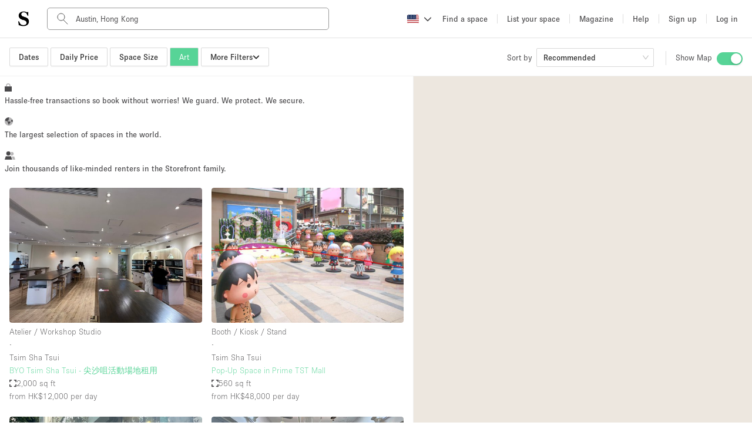

--- FILE ---
content_type: text/html; charset=utf-8
request_url: https://www.thestorefront.com/search/hong-kong/austin/art
body_size: 100139
content:
<!DOCTYPE html><html lang="us" data-ng-app-name="TSFWeb" data-ng-class="{ 'basic-tier': User &amp;&amp; User._data &amp;&amp; User._data.listing_allowance === 0 &amp;&amp; 'us' !== 'fr', 'french-brand': 'us' === 'fr' }"><head><!-- we need to restrict libraries loading to the minimum on those pages to improve SEO performances--><!--  __    __     ______     ______   ______/\ "-./  \   /\  ___\   /\__  _\ /\  __ \
\ \ \-./\ \  \ \  __\   \/_/\ \/ \ \  __ \
 \ \_\ \ \_\  \ \_____\    \ \_\  \ \_\ \_\
  \/_/  \/_/   \/_____/     \/_/   \/_/\/_/
--><meta charset="UTF-8"><!--- TITLE
- VIEWPORT
- ROBOTS
- TWITTER
- FACEBOOK
- APPLE MOBILE
- ALTERNATE PAGES
- AGGREGATE RATING SCHEMA
--><!-- TITLE--><title>Best Art Galleries &amp; Exhibition Venues For Rent in Austin, Hong Kong | Storefront</title><meta name="title" content="Best Art Galleries &amp; Exhibition Venues For Rent in Austin, Hong Kong | Storefront"><meta property="og:title" content="Best Art Galleries &amp; Exhibition Venues For Rent in Austin, Hong Kong | Storefront"><meta name="twitter:title" content="Best Art Galleries &amp; Exhibition Venues For Rent in Austin, Hong Kong | Storefront"><!-- VIEWPORT--><meta name="viewport" content="height=device-height, width=device-width, initial-scale=1.0, minimum-scale=1.0, maximum-scale=1.0, user-scalable=no"><!-- ROBOTS--><meta name="description" content="Find your art gallery today: discover our exclusive selection of spaces. No long-term commitments. Reserve your showroom by the day, week, or month."><meta name="keywords" content="undefined"><meta property="og:description" content="Find your art gallery today: discover our exclusive selection of spaces. No long-term commitments. Reserve your showroom by the day, week, or month."><meta property="og:site_name" content="Storefront"><meta property="og:type" content="website"><meta property="og:url" content="https://www.thestorefront.com/search/hong-kong/austin/art"><meta property="og:image" content="http://d2kity9bboyw3j.cloudfront.net/assets/images/og_image-cca891a8.jpg"><meta property="og:image:url" content="http://d2kity9bboyw3j.cloudfront.net/assets/images/og_image-cca891a8.jpg"><meta property="og:image:secure_url" content="https://d2kity9bboyw3j.cloudfront.net/assets/images/og_image-cca891a8.jpg"><!-- TWITTER--><meta name="twitter:card" content="summary_large_image"><meta name="twitter:site" content="@Storefront"><meta name="twitter:creator" content="@Storefront"><meta name="twitter:description" content="Find your art gallery today: discover our exclusive selection of spaces. No long-term commitments. Reserve your showroom by the day, week, or month."><meta name="twitter:image" content="https://d2kity9bboyw3j.cloudfront.net/assets/images/og_image-cca891a8.jpg"><!-- FACEBOOK--><meta property="fb:app_id" content="128400337835951"><!-- APPLE MOBILE--><meta name="apple-mobile-web-app-capable" content="yes"><link rel="canonical" href="https://www.thestorefront.com/search/hong-kong/austin/art"><!-- ALTERNATE PAGES--><link rel="alternate" hreflang="en" href="https://www.thestorefront.com/search/hong-kong/austin/art"><link rel="alternate" hreflang="fr" href="https://www.thestorefront.com/fr/search/hong-kong/austin/art"><link rel="alternate" hreflang="zh" href="https://www.thestorefront.com/hk/search/hong-kong/austin/art"><link rel="alternate" hreflang="it" href="https://www.thestorefront.com/it/search/hong-kong/austin/art"><link rel="alternate" hreflang="nl" href="https://www.thestorefront.com/nl/search/hong-kong/austin/art"><link rel="alternate" hreflang="ko" href="https://www.thestorefront.com/kr/search/hong-kong/austin/art"><link rel="alternate" hreflang="x-default" href="https://www.thestorefront.com/search/hong-kong/austin/art"><link rel="icon" href="https://d2kity9bboyw3j.cloudfront.net/assets/images/brand/sf_favicon-7eaf1130.png" type="image/png"><!-- ______   ______     ______     __         ______     ______     _____/\  == \ /\  == \   /\  ___\   /\ \       /\  __ \   /\  __ \   /\  __-.
\ \  _-/ \ \  __<   \ \  __\   \ \ \____  \ \ \/\ \  \ \  __ \  \ \ \/\ \
 \ \_\    \ \_\ \_\  \ \_____\  \ \_____\  \ \_____\  \ \_\ \_\  \ \____-
  \/_/     \/_/ /_/   \/_____/   \/_____/   \/_____/   \/_/\/_/   \/____/
--><!-- preload critical resources (To keep under the viewport declaration)--><!-- Prevent against FOUC (Ant Design CSS)--><link rel="preload" href="https://d2kity9bboyw3j.cloudfront.net/assets/npm-871f1338-b1.css" as="style" fetchpriority="high" onload="this.rel='stylesheet'"><!-- Preload LCP--><!-- ______   ______     ______     ______     ______     __   __     __   __     ______     ______     ______/\  == \ /\  == \   /\  ___\   /\  ___\   /\  __ \   /\ "-.\ \   /\ "-.\ \   /\  ___\   /\  ___\   /\__  _\
\ \  _-/ \ \  __<   \ \  __\   \ \ \____  \ \ \/\ \  \ \ \-.  \  \ \ \-.  \  \ \  __\   \ \ \____  \/_/\ \/
 \ \_\    \ \_\ \_\  \ \_____\  \ \_____\  \ \_____\  \ \_\\"\_\  \ \_\\"\_\  \ \_____\  \ \_____\    \ \_\
  \/_/     \/_/ /_/   \/_____/   \/_____/   \/_____/   \/_/ \/_/   \/_/ \/_/   \/_____/   \/_____/     \/_/
--><!-- critical domains--><!-- JQUERY / ANGULAR / PUSHER--><link rel="preconnect" href="https://cdnjs.cloudflare.com" crossorigin><link rel="preconnect" href="https://maps.google.com" crossorigin><!-- MAPBOX--><link rel="preconnect" href="https://api.mapbox.com" crossorigin><!-- STRIPE--><link rel="preconnect" href="https://js.stripe.com" crossorigin><!-- ADOBE TYPEKIT FONTS--><link rel="preconnect" href="https://use.typekit.net" crossorigin><!-- FONT AWESOME--><!-- _____     __   __     ______        ______   ______     ______     ______   ______     ______   ______     __  __/\  __-.  /\ "-.\ \   /\  ___\      /\  == \ /\  == \   /\  ___\   /\  ___\ /\  ___\   /\__  _\ /\  ___\   /\ \_\ \
\ \ \/\ \ \ \ \-.  \  \ \___  \     \ \  _-/ \ \  __<   \ \  __\   \ \  __\ \ \  __\   \/_/\ \/ \ \ \____  \ \  __ \
 \ \____-  \ \_\\"\_\  \/\_____\     \ \_\    \ \_\ \_\  \ \_____\  \ \_\    \ \_____\    \ \_\  \ \_____\  \ \_\ \_\
  \/____/   \/_/ \/_/   \/_____/      \/_/     \/_/ /_/   \/_____/   \/_/     \/_____/     \/_/   \/_____/   \/_/\/_/
--><!-- less critical domains--><!-- VWO--><link rel="dns-prefetch" href="https://dev.visualwebsiteoptimizer.com"><!-- PRISMIC--><link rel="dns-prefetch" href="https://storefront.cdn.prismic.io"><!-- API--><link rel="dns-prefetch" href="https://api.thestorefront.com"><!-- ASSETS CDN--><link rel="dns-prefetch" href="https://d2kity9bboyw3j.cloudfront.net"><!-- INTRO JS--><link rel="dns-prefetch" href="https://unpkg.com"><!-- ADD TO CALENDAR BUTTON (.COM ONLY)--><!-- ______     ______     __     ______   __     ______     ______     __            ______     ______     ______/\  ___\   /\  == \   /\ \   /\__  _\ /\ \   /\  ___\   /\  __ \   /\ \          /\  ___\   /\  ___\   /\  ___\
\ \ \____  \ \  __<   \ \ \  \/_/\ \/ \ \ \  \ \ \____  \ \  __ \  \ \ \____     \ \ \____  \ \___  \  \ \___  \
 \ \_____\  \ \_\ \_\  \ \_\    \ \_\  \ \_\  \ \_____\  \ \_\ \_\  \ \_____\     \ \_____\  \/\_____\  \/\_____\
  \/_____/   \/_/ /_/   \/_/     \/_/   \/_/   \/_____/   \/_/\/_/   \/_____/      \/_____/   \/_____/   \/_____/
--><!-- React Migration CSS (Preflight...)--><link rel="stylesheet" href="https://d2kity9bboyw3j.cloudfront.net/assets/migration-47088473-b1.css" media="all"><!-- page style mixin--><link rel="stylesheet" href="https://d2kity9bboyw3j.cloudfront.net/assets/search-style-ac26f1e1-b1.css" media="all"><!-- MAIN CSS BUNDLE--><!-- ADOBE TYPEKIT FONTS--><link rel="stylesheet" href="https://use.typekit.net/dpa6dxn.css" media="print" onload="this.media='all'"><style type="text/css">.fresnel-container{margin:0;padding:0;}
@media not all and (min-width:0px) and (max-width:539.98px){.fresnel-at-xsmall{display:none!important;}}
@media not all and (min-width:540px) and (max-width:575.98px){.fresnel-at-sortSelectorBreak{display:none!important;}}
@media not all and (min-width:576px) and (max-width:639.98px){.fresnel-at-small{display:none!important;}}
@media not all and (min-width:640px) and (max-width:767.98px){.fresnel-at-projectTypeFilterBreak{display:none!important;}}
@media not all and (min-width:768px) and (max-width:991.98px){.fresnel-at-medium{display:none!important;}}
@media not all and (min-width:992px) and (max-width:1019.98px){.fresnel-at-large{display:none!important;}}
@media not all and (min-width:1020px) and (max-width:1159.98px){.fresnel-at-priceFilterBreak{display:none!important;}}
@media not all and (min-width:1160px) and (max-width:1199.98px){.fresnel-at-sizeFilterBreak{display:none!important;}}
@media not all and (min-width:1200px) and (max-width:1399.98px){.fresnel-at-xlarge{display:none!important;}}
@media not all and (min-width:1400px) and (max-width:9998.98px){.fresnel-at-largeScreens{display:none!important;}}
@media not all and (min-width:9999px){.fresnel-at-xxlarge{display:none!important;}}
@media not all and (max-width:539.98px){.fresnel-lessThan-sortSelectorBreak{display:none!important;}}
@media not all and (max-width:575.98px){.fresnel-lessThan-small{display:none!important;}}
@media not all and (max-width:639.98px){.fresnel-lessThan-projectTypeFilterBreak{display:none!important;}}
@media not all and (max-width:767.98px){.fresnel-lessThan-medium{display:none!important;}}
@media not all and (max-width:991.98px){.fresnel-lessThan-large{display:none!important;}}
@media not all and (max-width:1019.98px){.fresnel-lessThan-priceFilterBreak{display:none!important;}}
@media not all and (max-width:1159.98px){.fresnel-lessThan-sizeFilterBreak{display:none!important;}}
@media not all and (max-width:1199.98px){.fresnel-lessThan-xlarge{display:none!important;}}
@media not all and (max-width:1399.98px){.fresnel-lessThan-largeScreens{display:none!important;}}
@media not all and (max-width:9998.98px){.fresnel-lessThan-xxlarge{display:none!important;}}
@media not all and (min-width:540px){.fresnel-greaterThan-xsmall{display:none!important;}}
@media not all and (min-width:576px){.fresnel-greaterThan-sortSelectorBreak{display:none!important;}}
@media not all and (min-width:640px){.fresnel-greaterThan-small{display:none!important;}}
@media not all and (min-width:768px){.fresnel-greaterThan-projectTypeFilterBreak{display:none!important;}}
@media not all and (min-width:992px){.fresnel-greaterThan-medium{display:none!important;}}
@media not all and (min-width:1020px){.fresnel-greaterThan-large{display:none!important;}}
@media not all and (min-width:1160px){.fresnel-greaterThan-priceFilterBreak{display:none!important;}}
@media not all and (min-width:1200px){.fresnel-greaterThan-sizeFilterBreak{display:none!important;}}
@media not all and (min-width:1400px){.fresnel-greaterThan-xlarge{display:none!important;}}
@media not all and (min-width:9999px){.fresnel-greaterThan-largeScreens{display:none!important;}}
@media not all and (min-width:0px){.fresnel-greaterThanOrEqual-xsmall{display:none!important;}}
@media not all and (min-width:540px){.fresnel-greaterThanOrEqual-sortSelectorBreak{display:none!important;}}
@media not all and (min-width:576px){.fresnel-greaterThanOrEqual-small{display:none!important;}}
@media not all and (min-width:640px){.fresnel-greaterThanOrEqual-projectTypeFilterBreak{display:none!important;}}
@media not all and (min-width:768px){.fresnel-greaterThanOrEqual-medium{display:none!important;}}
@media not all and (min-width:992px){.fresnel-greaterThanOrEqual-large{display:none!important;}}
@media not all and (min-width:1020px){.fresnel-greaterThanOrEqual-priceFilterBreak{display:none!important;}}
@media not all and (min-width:1160px){.fresnel-greaterThanOrEqual-sizeFilterBreak{display:none!important;}}
@media not all and (min-width:1200px){.fresnel-greaterThanOrEqual-xlarge{display:none!important;}}
@media not all and (min-width:1400px){.fresnel-greaterThanOrEqual-largeScreens{display:none!important;}}
@media not all and (min-width:9999px){.fresnel-greaterThanOrEqual-xxlarge{display:none!important;}}
@media not all and (min-width:0px) and (max-width:539.98px){.fresnel-between-xsmall-sortSelectorBreak{display:none!important;}}
@media not all and (min-width:0px) and (max-width:575.98px){.fresnel-between-xsmall-small{display:none!important;}}
@media not all and (min-width:0px) and (max-width:639.98px){.fresnel-between-xsmall-projectTypeFilterBreak{display:none!important;}}
@media not all and (min-width:0px) and (max-width:767.98px){.fresnel-between-xsmall-medium{display:none!important;}}
@media not all and (min-width:0px) and (max-width:991.98px){.fresnel-between-xsmall-large{display:none!important;}}
@media not all and (min-width:0px) and (max-width:1019.98px){.fresnel-between-xsmall-priceFilterBreak{display:none!important;}}
@media not all and (min-width:0px) and (max-width:1159.98px){.fresnel-between-xsmall-sizeFilterBreak{display:none!important;}}
@media not all and (min-width:0px) and (max-width:1199.98px){.fresnel-between-xsmall-xlarge{display:none!important;}}
@media not all and (min-width:0px) and (max-width:1399.98px){.fresnel-between-xsmall-largeScreens{display:none!important;}}
@media not all and (min-width:0px) and (max-width:9998.98px){.fresnel-between-xsmall-xxlarge{display:none!important;}}
@media not all and (min-width:540px) and (max-width:575.98px){.fresnel-between-sortSelectorBreak-small{display:none!important;}}
@media not all and (min-width:540px) and (max-width:639.98px){.fresnel-between-sortSelectorBreak-projectTypeFilterBreak{display:none!important;}}
@media not all and (min-width:540px) and (max-width:767.98px){.fresnel-between-sortSelectorBreak-medium{display:none!important;}}
@media not all and (min-width:540px) and (max-width:991.98px){.fresnel-between-sortSelectorBreak-large{display:none!important;}}
@media not all and (min-width:540px) and (max-width:1019.98px){.fresnel-between-sortSelectorBreak-priceFilterBreak{display:none!important;}}
@media not all and (min-width:540px) and (max-width:1159.98px){.fresnel-between-sortSelectorBreak-sizeFilterBreak{display:none!important;}}
@media not all and (min-width:540px) and (max-width:1199.98px){.fresnel-between-sortSelectorBreak-xlarge{display:none!important;}}
@media not all and (min-width:540px) and (max-width:1399.98px){.fresnel-between-sortSelectorBreak-largeScreens{display:none!important;}}
@media not all and (min-width:540px) and (max-width:9998.98px){.fresnel-between-sortSelectorBreak-xxlarge{display:none!important;}}
@media not all and (min-width:576px) and (max-width:639.98px){.fresnel-between-small-projectTypeFilterBreak{display:none!important;}}
@media not all and (min-width:576px) and (max-width:767.98px){.fresnel-between-small-medium{display:none!important;}}
@media not all and (min-width:576px) and (max-width:991.98px){.fresnel-between-small-large{display:none!important;}}
@media not all and (min-width:576px) and (max-width:1019.98px){.fresnel-between-small-priceFilterBreak{display:none!important;}}
@media not all and (min-width:576px) and (max-width:1159.98px){.fresnel-between-small-sizeFilterBreak{display:none!important;}}
@media not all and (min-width:576px) and (max-width:1199.98px){.fresnel-between-small-xlarge{display:none!important;}}
@media not all and (min-width:576px) and (max-width:1399.98px){.fresnel-between-small-largeScreens{display:none!important;}}
@media not all and (min-width:576px) and (max-width:9998.98px){.fresnel-between-small-xxlarge{display:none!important;}}
@media not all and (min-width:640px) and (max-width:767.98px){.fresnel-between-projectTypeFilterBreak-medium{display:none!important;}}
@media not all and (min-width:640px) and (max-width:991.98px){.fresnel-between-projectTypeFilterBreak-large{display:none!important;}}
@media not all and (min-width:640px) and (max-width:1019.98px){.fresnel-between-projectTypeFilterBreak-priceFilterBreak{display:none!important;}}
@media not all and (min-width:640px) and (max-width:1159.98px){.fresnel-between-projectTypeFilterBreak-sizeFilterBreak{display:none!important;}}
@media not all and (min-width:640px) and (max-width:1199.98px){.fresnel-between-projectTypeFilterBreak-xlarge{display:none!important;}}
@media not all and (min-width:640px) and (max-width:1399.98px){.fresnel-between-projectTypeFilterBreak-largeScreens{display:none!important;}}
@media not all and (min-width:640px) and (max-width:9998.98px){.fresnel-between-projectTypeFilterBreak-xxlarge{display:none!important;}}
@media not all and (min-width:768px) and (max-width:991.98px){.fresnel-between-medium-large{display:none!important;}}
@media not all and (min-width:768px) and (max-width:1019.98px){.fresnel-between-medium-priceFilterBreak{display:none!important;}}
@media not all and (min-width:768px) and (max-width:1159.98px){.fresnel-between-medium-sizeFilterBreak{display:none!important;}}
@media not all and (min-width:768px) and (max-width:1199.98px){.fresnel-between-medium-xlarge{display:none!important;}}
@media not all and (min-width:768px) and (max-width:1399.98px){.fresnel-between-medium-largeScreens{display:none!important;}}
@media not all and (min-width:768px) and (max-width:9998.98px){.fresnel-between-medium-xxlarge{display:none!important;}}
@media not all and (min-width:992px) and (max-width:1019.98px){.fresnel-between-large-priceFilterBreak{display:none!important;}}
@media not all and (min-width:992px) and (max-width:1159.98px){.fresnel-between-large-sizeFilterBreak{display:none!important;}}
@media not all and (min-width:992px) and (max-width:1199.98px){.fresnel-between-large-xlarge{display:none!important;}}
@media not all and (min-width:992px) and (max-width:1399.98px){.fresnel-between-large-largeScreens{display:none!important;}}
@media not all and (min-width:992px) and (max-width:9998.98px){.fresnel-between-large-xxlarge{display:none!important;}}
@media not all and (min-width:1020px) and (max-width:1159.98px){.fresnel-between-priceFilterBreak-sizeFilterBreak{display:none!important;}}
@media not all and (min-width:1020px) and (max-width:1199.98px){.fresnel-between-priceFilterBreak-xlarge{display:none!important;}}
@media not all and (min-width:1020px) and (max-width:1399.98px){.fresnel-between-priceFilterBreak-largeScreens{display:none!important;}}
@media not all and (min-width:1020px) and (max-width:9998.98px){.fresnel-between-priceFilterBreak-xxlarge{display:none!important;}}
@media not all and (min-width:1160px) and (max-width:1199.98px){.fresnel-between-sizeFilterBreak-xlarge{display:none!important;}}
@media not all and (min-width:1160px) and (max-width:1399.98px){.fresnel-between-sizeFilterBreak-largeScreens{display:none!important;}}
@media not all and (min-width:1160px) and (max-width:9998.98px){.fresnel-between-sizeFilterBreak-xxlarge{display:none!important;}}
@media not all and (min-width:1200px) and (max-width:1399.98px){.fresnel-between-xlarge-largeScreens{display:none!important;}}
@media not all and (min-width:1200px) and (max-width:9998.98px){.fresnel-between-xlarge-xxlarge{display:none!important;}}
@media not all and (min-width:1400px) and (max-width:9998.98px){.fresnel-between-largeScreens-xxlarge{display:none!important;}}
@media (hover: hover){.fresnel-interaction-hover{display:none!important;}}
@media (hover: none){.fresnel-interaction-notHover{display:none!important;}}
@media not all and (orientation: landscape){.fresnel-interaction-landscape{display:none!important;}}
@media not all and (orientation: portrait){.fresnel-interaction-portrait{display:none!important;}}</style><style data-href="/marketing-tool/styles.380fd2bea59fc56afccc.css" id="gatsby-global-css">.inline{height:0;display:inline-block}.inline p{margin:0}.search-bottom-container{padding:0 0 16px;color:#4a494b}.search-bottom-container p{line-height:1.5em;font-size:16px;font-weight:100}.search-bottom-container h1{font-size:24px;font-weight:400;line-height:normal;margin:0 0 24px}.search-bottom-container h2{font-size:32px;font-weight:700}.search-bottom-container h3{font-size:24px}.search-bottom-container h4{font-size:16px;font-weight:100}.search-bottom-container .static-content p{margin:0}.search-bottom-container span{font-size:16px}.search-bottom-container h1,.search-bottom-container h2,.search-bottom-container p,.search-bottom-container span{color:#4a494b}.search-bottom-container .breadcrumbs{margin:36px 0}.search-bottom-container .title{margin:12px 0}.selection-pages{margin-bottom:16px}.selection-pages p,.wordpress-content,.wordpress-content p{margin:0}.selection-pages .section-title{margin:16px 4px 16px 0}body,html{height:100%}*,:after,:before{box-sizing:border-box}html{font-family:sans-serif;line-height:1.15;-webkit-text-size-adjust:100%;-ms-text-size-adjust:100%;-ms-overflow-style:scrollbar;-webkit-tap-highlight-color:rgba(0,0,0,0)}body{font-size:14px;font-family:-apple-system,BlinkMacSystemFont,Segoe UI,Roboto,Helvetica Neue,Arial,Noto Sans,sans-serif,Apple Color Emoji,Segoe UI Emoji,Segoe UI Symbol,Noto Color Emoji;font-variant:tabular-nums;line-height:1.5715;background-color:#fff;-webkit-font-feature-settings:"tnum";font-feature-settings:"tnum"}body,h1,h2,h3,h4{color:rgba(0,0,0,.85)}h1,h2,h3,h4{margin-top:0;margin-bottom:.5em;font-weight:500}p{margin-top:0}address,p{margin-bottom:1em}address{font-style:normal;line-height:inherit}ul{margin-top:0;margin-bottom:1em}ul ul{margin-bottom:0}b{font-weight:bolder}sub{position:relative;font-size:75%;line-height:0;vertical-align:baseline;bottom:-.25em}a{color:#1890ff;background-color:transparent;outline:none;cursor:pointer;transition:color .3s;-webkit-text-decoration-skip:objects}a:hover{color:#40a9ff}a:active{color:#096dd9}a:active,a:focus,a:hover{text-decoration:none;outline:0}figure{margin:0 0 1em}img{vertical-align:middle;border-style:none}a{touch-action:manipulation}[type=number]::-webkit-inner-spin-button,[type=number]::-webkit-outer-spin-button{height:auto}[type=search]{outline-offset:-2px;-webkit-appearance:none}[type=search]::-webkit-search-cancel-button,[type=search]::-webkit-search-decoration{-webkit-appearance:none}template{display:none}::selection{color:#fff;background:#1890ff}@keyframes antFadeIn{0%{opacity:0}to{opacity:1}}@keyframes antFadeOut{0%{opacity:1}to{opacity:0}}@keyframes antMoveDownIn{0%{-webkit-transform:translateY(100%);transform:translateY(100%);-webkit-transform-origin:0 0;transform-origin:0 0;opacity:0}to{-webkit-transform:translateY(0);transform:translateY(0);-webkit-transform-origin:0 0;transform-origin:0 0;opacity:1}}@keyframes antMoveDownOut{0%{-webkit-transform:translateY(0);transform:translateY(0);-webkit-transform-origin:0 0;transform-origin:0 0;opacity:1}to{-webkit-transform:translateY(100%);transform:translateY(100%);-webkit-transform-origin:0 0;transform-origin:0 0;opacity:0}}@keyframes antMoveLeftIn{0%{-webkit-transform:translateX(-100%);transform:translateX(-100%);-webkit-transform-origin:0 0;transform-origin:0 0;opacity:0}to{-webkit-transform:translateX(0);transform:translateX(0);-webkit-transform-origin:0 0;transform-origin:0 0;opacity:1}}@keyframes antMoveLeftOut{0%{-webkit-transform:translateX(0);transform:translateX(0);-webkit-transform-origin:0 0;transform-origin:0 0;opacity:1}to{-webkit-transform:translateX(-100%);transform:translateX(-100%);-webkit-transform-origin:0 0;transform-origin:0 0;opacity:0}}@keyframes antMoveRightIn{0%{-webkit-transform:translateX(100%);transform:translateX(100%);-webkit-transform-origin:0 0;transform-origin:0 0;opacity:0}to{-webkit-transform:translateX(0);transform:translateX(0);-webkit-transform-origin:0 0;transform-origin:0 0;opacity:1}}@keyframes antMoveRightOut{0%{-webkit-transform:translateX(0);transform:translateX(0);-webkit-transform-origin:0 0;transform-origin:0 0;opacity:1}to{-webkit-transform:translateX(100%);transform:translateX(100%);-webkit-transform-origin:0 0;transform-origin:0 0;opacity:0}}@keyframes antMoveUpIn{0%{-webkit-transform:translateY(-100%);transform:translateY(-100%);-webkit-transform-origin:0 0;transform-origin:0 0;opacity:0}to{-webkit-transform:translateY(0);transform:translateY(0);-webkit-transform-origin:0 0;transform-origin:0 0;opacity:1}}@keyframes antMoveUpOut{0%{-webkit-transform:translateY(0);transform:translateY(0);-webkit-transform-origin:0 0;transform-origin:0 0;opacity:1}to{-webkit-transform:translateY(-100%);transform:translateY(-100%);-webkit-transform-origin:0 0;transform-origin:0 0;opacity:0}}@keyframes loadingCircle{to{-webkit-transform:rotate(1turn);transform:rotate(1turn)}}html{--antd-wave-shadow-color:#1890ff;--scroll-bar:0}@keyframes waveEffect{to{box-shadow:0 0 0 #1890ff;box-shadow:0 0 0 6px var(--antd-wave-shadow-color)}}@keyframes fadeEffect{to{opacity:0}}@keyframes antSlideUpIn{0%{-webkit-transform:scaleY(.8);transform:scaleY(.8);-webkit-transform-origin:0 0;transform-origin:0 0;opacity:0}to{-webkit-transform:scaleY(1);transform:scaleY(1);-webkit-transform-origin:0 0;transform-origin:0 0;opacity:1}}@keyframes antSlideUpOut{0%{-webkit-transform:scaleY(1);transform:scaleY(1);-webkit-transform-origin:0 0;transform-origin:0 0;opacity:1}to{-webkit-transform:scaleY(.8);transform:scaleY(.8);-webkit-transform-origin:0 0;transform-origin:0 0;opacity:0}}@keyframes antSlideDownIn{0%{-webkit-transform:scaleY(.8);transform:scaleY(.8);-webkit-transform-origin:100% 100%;transform-origin:100% 100%;opacity:0}to{-webkit-transform:scaleY(1);transform:scaleY(1);-webkit-transform-origin:100% 100%;transform-origin:100% 100%;opacity:1}}@keyframes antSlideDownOut{0%{-webkit-transform:scaleY(1);transform:scaleY(1);-webkit-transform-origin:100% 100%;transform-origin:100% 100%;opacity:1}to{-webkit-transform:scaleY(.8);transform:scaleY(.8);-webkit-transform-origin:100% 100%;transform-origin:100% 100%;opacity:0}}@keyframes antSlideLeftIn{0%{-webkit-transform:scaleX(.8);transform:scaleX(.8);-webkit-transform-origin:0 0;transform-origin:0 0;opacity:0}to{-webkit-transform:scaleX(1);transform:scaleX(1);-webkit-transform-origin:0 0;transform-origin:0 0;opacity:1}}@keyframes antSlideLeftOut{0%{-webkit-transform:scaleX(1);transform:scaleX(1);-webkit-transform-origin:0 0;transform-origin:0 0;opacity:1}to{-webkit-transform:scaleX(.8);transform:scaleX(.8);-webkit-transform-origin:0 0;transform-origin:0 0;opacity:0}}@keyframes antSlideRightIn{0%{-webkit-transform:scaleX(.8);transform:scaleX(.8);-webkit-transform-origin:100% 0;transform-origin:100% 0;opacity:0}to{-webkit-transform:scaleX(1);transform:scaleX(1);-webkit-transform-origin:100% 0;transform-origin:100% 0;opacity:1}}@keyframes antSlideRightOut{0%{-webkit-transform:scaleX(1);transform:scaleX(1);-webkit-transform-origin:100% 0;transform-origin:100% 0;opacity:1}to{-webkit-transform:scaleX(.8);transform:scaleX(.8);-webkit-transform-origin:100% 0;transform-origin:100% 0;opacity:0}}@keyframes antZoomIn{0%{-webkit-transform:scale(.2);transform:scale(.2);opacity:0}to{-webkit-transform:scale(1);transform:scale(1);opacity:1}}@keyframes antZoomOut{0%{-webkit-transform:scale(1);transform:scale(1)}to{-webkit-transform:scale(.2);transform:scale(.2);opacity:0}}@keyframes antZoomBigIn{0%{-webkit-transform:scale(.8);transform:scale(.8);opacity:0}to{-webkit-transform:scale(1);transform:scale(1);opacity:1}}@keyframes antZoomBigOut{0%{-webkit-transform:scale(1);transform:scale(1)}to{-webkit-transform:scale(.8);transform:scale(.8);opacity:0}}@keyframes antZoomUpIn{0%{-webkit-transform:scale(.8);transform:scale(.8);-webkit-transform-origin:50% 0;transform-origin:50% 0;opacity:0}to{-webkit-transform:scale(1);transform:scale(1);-webkit-transform-origin:50% 0;transform-origin:50% 0}}@keyframes antZoomUpOut{0%{-webkit-transform:scale(1);transform:scale(1);-webkit-transform-origin:50% 0;transform-origin:50% 0}to{-webkit-transform:scale(.8);transform:scale(.8);-webkit-transform-origin:50% 0;transform-origin:50% 0;opacity:0}}@keyframes antZoomLeftIn{0%{-webkit-transform:scale(.8);transform:scale(.8);-webkit-transform-origin:0 50%;transform-origin:0 50%;opacity:0}to{-webkit-transform:scale(1);transform:scale(1);-webkit-transform-origin:0 50%;transform-origin:0 50%}}@keyframes antZoomLeftOut{0%{-webkit-transform:scale(1);transform:scale(1);-webkit-transform-origin:0 50%;transform-origin:0 50%}to{-webkit-transform:scale(.8);transform:scale(.8);-webkit-transform-origin:0 50%;transform-origin:0 50%;opacity:0}}@keyframes antZoomRightIn{0%{-webkit-transform:scale(.8);transform:scale(.8);-webkit-transform-origin:100% 50%;transform-origin:100% 50%;opacity:0}to{-webkit-transform:scale(1);transform:scale(1);-webkit-transform-origin:100% 50%;transform-origin:100% 50%}}@keyframes antZoomRightOut{0%{-webkit-transform:scale(1);transform:scale(1);-webkit-transform-origin:100% 50%;transform-origin:100% 50%}to{-webkit-transform:scale(.8);transform:scale(.8);-webkit-transform-origin:100% 50%;transform-origin:100% 50%;opacity:0}}@keyframes antZoomDownIn{0%{-webkit-transform:scale(.8);transform:scale(.8);-webkit-transform-origin:50% 100%;transform-origin:50% 100%;opacity:0}to{-webkit-transform:scale(1);transform:scale(1);-webkit-transform-origin:50% 100%;transform-origin:50% 100%}}@keyframes antZoomDownOut{0%{-webkit-transform:scale(1);transform:scale(1);-webkit-transform-origin:50% 100%;transform-origin:50% 100%}to{-webkit-transform:scale(.8);transform:scale(.8);-webkit-transform-origin:50% 100%;transform-origin:50% 100%;opacity:0}}#listings-no-results{margin:56px 0 24px}#listings-no-results #no-results-text{display:flex;align-items:center;flex-direction:column;margin-top:$base-unit * 2;padding-top:12px}#listings-no-results #no-results-text p{font-size:14px;font-weight:400}#psm-content div.psm-key-features>div .psm-key-features-elem img.key-feature-image{max-width:50%;margin:0 auto}@media (max-width:930px){#psm-content div.psm-key-features>div .psm-key-features-elem img.key-feature-image{max-width:33%;margin:0 auto}}.psm-key-features{margin:64px 0 42px}#concierge-image{width:500px;margin:24px}#psm-content #concierge-insert-section-wrapper{padding:0;display:table;margin:auto;max-width:1000px}@media (max-width:930px){.concierge-insert-section.left{position:relative;width:90%;margin:auto}#concierge-image{width:90%;margin:0 auto}.concierge-insert-section.right{margin:0 24px;width:90%;text-align:center}}@media (min-width:930px){.concierge-insert-section{display:table-cell;vertical-align:middle}}#psm-content{background:#fff;overflow:auto}#psm-content h1,#psm-content h2,#psm-content h3,#psm-content h4,#psm-content p{line-height:1.5em;color:#4a494b}#psm-content h1{font-size:52px;font-weight:700}#psm-content h2{font-size:32px;font-weight:700}#psm-content h3{font-size:24px;font-weight:400}#psm-content h4,#psm-content p{font-size:16px;font-weight:100}#psm-content .info{padding:10px;line-height:35px;text-align:center;font-weight:100}#psm-content .info.error{background-color:#ec6059;color:#fff;font-weight:400}#psm-content .psm-choice.padding-before-none,#psm-content .psm-choice .padding-before-none{padding-top:0}#psm-content .psm-choice.padding-after-none,#psm-content .psm-choice .padding-after-none{padding-bottom:0}#psm-content div.psm-listing-selection{padding:24px 0}#psm-content div.psm-listing-selection.dark{background-color:#f0f0f0}#psm-content div.psm-listing-selection>div{padding:0 24px;max-width:1024px;margin:auto}#psm-content div.psm-listing-selection>div.cta{text-align:center}#psm-content div.psm-listing-selection>div .listing.widget{float:left;max-width:100%;counter-increment:index;width:100%;margin:0 10px 16px 0;height:auto}@media (min-width:768px){#psm-content div.psm-listing-selection>div .listing.widget{margin:0 24px 16px 0;width:calc(33.33333% - 24px)}}#psm-content div.psm-listing-selection>div .listing.widget:first-child,#psm-content div.psm-listing-selection>div .listing.widget:nth-child(4),#psm-content div.psm-listing-selection>div .listing.widget:nth-child(7),#psm-content div.psm-listing-selection>div .listing.widget:nth-child(10){margin-left:0}#psm-content div.psm-listing-selection>div .listing.widget:nth-child(3),#psm-content div.psm-listing-selection>div .listing.widget:nth-child(6),#psm-content div.psm-listing-selection>div .listing.widget:nth-child(9),#psm-content div.psm-listing-selection>div .listing.widget:nth-child(12){margin-right:0}#psm-content div.psm-listing-selection>div .listing.widget div.listing-details div.details>span{display:inline-block;margin:0}#psm-content div.psm-listing-selection>div .listing.widget div.listing-details div.details>span+span{margin-left:8px}#psm-content div.psm-listing-selection>div:after{content:"";display:block;clear:both}#psm-content div.psm-text{box-sizing:border-box;padding:24px 0}#psm-content div.psm-text.dark{background-color:#f0f0f0}#psm-content div.psm-text.center,#psm-content div.psm-text.center p{text-align:center}#psm-content div.psm-text.center>div img{float:none}#psm-content div.psm-text>div{padding:0 24px;max-width:1024px;margin:auto}#psm-content div.psm-text>div li{font-weight:100;color:#4a494b;font-size:16px;line-height:1.5em}#psm-content div.psm-text>div img{max-width:100%;float:left}#psm-content div.psm-text>div:after{content:"";display:block;clear:both}#psm-content div.psm-hero{position:relative;overflow:hidden}#psm-content div.psm-hero.padding-default{padding:40px 24px}@media (min-width:768px){#psm-content div.psm-hero.padding-default{padding:80px 24px}}@media (min-width:992px){#psm-content div.psm-hero{padding-bottom:0;padding-top:0}}#psm-content div.psm-hero.align-center{text-align:center}#psm-content div.psm-hero .background-img{position:absolute;top:0;left:0;height:100%;width:100%;-o-object-fit:cover;object-fit:cover}#psm-content div.psm-hero .overlay{width:100%;height:100%;position:absolute;left:0;top:0;opacity:.1}#psm-content div.psm-hero .content{max-width:1024px;margin:auto;position:relative}#psm-content div.psm-hero .content h1,#psm-content div.psm-hero .content h2,#psm-content div.psm-hero .content h3,#psm-content div.psm-hero .content h4{color:#fff}#psm-content div.psm-hero .content .cta{margin-top:32px}#psm-content div.psm-button{padding:24px 0;text-align:center}#psm-content div.psm-button.dark{background-color:#f0f0f0}#psm-content ul.psm-featured-items{list-style-type:none;padding:0;margin:0}#psm-content ul.psm-featured-items li{padding:24px 0}#psm-content ul.psm-featured-items li.dark{background-color:#f0f0f0}#psm-content ul.psm-featured-items li>div{padding:0 24px;max-width:1024px;margin:auto}#psm-content ul.psm-featured-items li>div h3{margin-top:0}#psm-content ul.psm-featured-items li>div li{font-weight:100;color:#4a494b;font-size:16px;line-height:1.5em}#psm-content ul.psm-featured-items li>div p:last-child{margin-bottom:0}#psm-content ul.psm-featured-items li>div:after{content:"";display:block;clear:both}#psm-content div.psm-key-features.dark{background-color:#f0f0f0}#psm-content div.psm-key-features>div{max-width:1024px;margin:0 auto;padding:24px 0}#psm-content div.psm-key-features>div.centered,#psm-content div.psm-key-features>div.centered .psm-key-features-elem .content p{text-align:center}#psm-content div.psm-key-features>div.left,#psm-content div.psm-key-features>div.left .psm-key-features-elem .content p{text-align:left}#psm-content div.psm-key-features>div.right,#psm-content div.psm-key-features>div.right .psm-key-features-elem .content p{text-align:right}#psm-content div.psm-key-features>div .psm-key-features-elem{display:inline-block;padding:16px 32px;vertical-align:top}#psm-content div.psm-key-features>div .psm-key-features-elem:first-child{margin-left:0}#psm-content div.psm-key-features>div .psm-key-features-elem:last-child{margin-right:0}@media (min-width:768px){#psm-content div.psm-key-features>div .psm-key-features-elem{margin:16px 16px 0;padding:0}#psm-content div.psm-key-features>div .psm-key-features-elem:first-child:last-child,#psm-content div.psm-key-features>div .psm-key-features-elem:first-child:last-child~.psm-key-features-elem{width:100%}#psm-content div.psm-key-features>div .psm-key-features-elem:first-child:nth-last-child(2),#psm-content div.psm-key-features>div .psm-key-features-elem:first-child:nth-last-child(2)~.psm-key-features-elem{width:calc(50% - 16px)}#psm-content div.psm-key-features>div .psm-key-features-elem:first-child:nth-last-child(3),#psm-content div.psm-key-features>div .psm-key-features-elem:first-child:nth-last-child(3)~.psm-key-features-elem{width:calc(33.33333% - 21.33333px)}#psm-content div.psm-key-features>div .psm-key-features-elem:first-child:nth-last-child(4),#psm-content div.psm-key-features>div .psm-key-features-elem:first-child:nth-last-child(4)~.psm-key-features-elem{width:calc(25% - 24px)}#psm-content div.psm-key-features>div .psm-key-features-elem:first-child:nth-last-child(5),#psm-content div.psm-key-features>div .psm-key-features-elem:first-child:nth-last-child(5)~.psm-key-features-elem{width:calc(20% - 25.6px)}#psm-content div.psm-key-features>div .psm-key-features-elem:first-child:nth-last-child(6),#psm-content div.psm-key-features>div .psm-key-features-elem:first-child:nth-last-child(6)~.psm-key-features-elem{width:calc(16.66667% - 26.66667px)}}#psm-content div.psm-key-features>div .psm-key-features-elem img{max-width:100%}#psm-content div.psm-key-features>div .psm-key-features-elem .content .title{margin-bottom:16px;font-size:24px;font-weight:400}#psm-content div.psm-key-features>div .psm-key-features-elem .content{margin-top:16px}.breadcrumbs{margin-top:0}.children-selection-pages .browse-by-location-title{margin:48px 0}.sf-btn-primary{padding:16px 24px;border-radius:6px;font-size:14px;line-height:normal;font-weight:400;display:inline-block;cursor:pointer;user-select:none;margin-right:8px;-webkit-user-select:none;overflow:hidden;position:relative;vertical-align:middle;text-align:center;transition:border-color .1s ease,color .1s ease,background .1s ease,opacity .2s ease;color:#fff;background-color:#57d497;border:1px solid #57d497;font-weight:700;font-size:16px}@media (min-width:768px){.sf-btn-primary:active{box-shadow:inset 0 2px 6px rgba(0,0,0,.2)}}.sf-btn-primary+.btn,.sf-btn-primary+.sf-btn-primary{margin-left:8px}.sf-btn-primary:last-of-type{margin-right:0}.sf-btn-primary:hover{border-color:#57d497;background-color:#46aa79;color:#fff}.sf-btn-primary:active{background-color:#3d946a;color:#fff}.btn{padding:16px 24px;border-radius:6px;font-size:14px;line-height:normal;user-select:none;margin-right:8px;-webkit-user-select:none;overflow:hidden;position:relative;vertical-align:middle;text-align:center;transition:border-color .1s ease,color .1s ease,background .1s ease,opacity .2s ease;background-color:#57d497;border:1px solid #57d497;font-weight:700;font-size:16px}@media (min-width:768px){.btn:active{box-shadow:inset 0 2px 6px rgba(0,0,0,.2)}}.btn+.btn,.btn+.sf-btn-primary{margin-left:8px}.btn:last-of-type{margin-right:0}.btn:hover{border-color:#57d497;background-color:#46aa79}.btn:active{background-color:#3d946a;color:#fff}.btn:hover{background-color:#33c57e}@keyframes spin{0%{-webkit-transform:rotate(0deg);transform:rotate(0deg)}to{-webkit-transform:rotate(1turn);transform:rotate(1turn)}}@keyframes bounce{0%,to{transform:scale(0);-webkit-transform:scale(0)}50%{transform:scale(1);-webkit-transform:scale(1)}}@keyframes ellipsis{0%{opacity:0}24%{opacity:0}25%{-webkit-transform:scale(1);transform:scale(1);opacity:1}30%{-webkit-transform:scale(1.5);transform:scale(1.5)}50%{-webkit-transform:scale(.9);transform:scale(.9)}80%{-webkit-transform:scale(1);transform:scale(1)}to{-webkit-transform:scale(1);transform:scale(1)}}h1,h2,h3,h4{margin:16px auto}h1{font-size:24px}h1,h2{font-weight:700}h2{font-size:18px}h3{font-size:16px}h3,h4{font-weight:700}h4{font-size:14px}body,html{width:100%;min-height:100vh;box-sizing:border-box;-webkit-overflow-scrolling:touch;touch-action:manipulation}html{margin:0;padding:0}body{background-color:#f0f0f0;font-family:BrownPro,Tahoma,Arial,sans-serif;font-weight:100;margin:0;padding:64px 0 0}body,p{color:#4a494b}p{font-size:14px;font-weight:400;text-align:left}.application{width:100%;top:0;left:0}@font-face{font-family:BrownPro;src:url(https://d2kity9bboyw3j.cloudfront.net/fonts/lineto-brown-light-c.eot);src:url(https://d2kity9bboyw3j.cloudfront.net/fonts/lineto-brown-light-c.eot#iefix) format("embedded-opentype"),url(https://d2kity9bboyw3j.cloudfront.net/fonts/lineto-brown-light-c.woff) format("woff"),url(https://d2kity9bboyw3j.cloudfront.net/fonts/lineto-brown-light-c.ttf) format("truetype"),url(https://d2kity9bboyw3j.cloudfront.net/fonts/lineto-brown-light-c.svg#BrownProLight) format("svg");font-weight:100}@font-face{font-family:BrownPro;src:url(https://d2kity9bboyw3j.cloudfront.net/fonts/lineto-brown-regular-c.eot);src:url(https://d2kity9bboyw3j.cloudfront.net/fonts/lineto-brown-regular-c.eot#iefix) format("embedded-opentype"),url(https://d2kity9bboyw3j.cloudfront.net/fonts/lineto-brown-regular-c.woff) format("woff"),url(https://d2kity9bboyw3j.cloudfront.net/fonts/lineto-brown-regular-c.ttf) format("truetype"),url(https://d2kity9bboyw3j.cloudfront.net/fonts/lineto-brown-regular-c.svg#BrownProRegular) format("svg");font-weight:400}@font-face{font-family:BrownPro;src:url(https://d2kity9bboyw3j.cloudfront.net/fonts/lineto-brown-bold-c.eot);src:url(https://d2kity9bboyw3j.cloudfront.net/fonts/lineto-brown-bold-c.eot#iefix) format("embedded-opentype"),url(https://d2kity9bboyw3j.cloudfront.net/fonts/lineto-brown-bold-c.woff) format("woff"),url(https://d2kity9bboyw3j.cloudfront.net/fonts/lineto-brown-bold-c.ttf) format("truetype"),url(https://d2kity9bboyw3j.cloudfront.net/fonts/lineto-brown-bold-c.svg#BrownProBold) format("svg");font-weight:700}@keyframes updated-day-regular{0%{background-color:#999;color:#fff}to{background-color:#fff;color:#4a494b}}@keyframes updated-day-blocked{0%{background-color:#999;color:#fff}to{background-color:#f0f0f0;color:#4a494b}}@keyframes placeHolderShimmer{0%{background-position:-300px 0}to{background-position:600px 0}}.clickable{cursor:pointer}@keyframes blink-animation{to{visibility:hidden}}@-webkit-keyframes blink-animation{to{visibility:hidden}}.listing.widget{width:400px;height:300px;background:#fff;border-radius:4px;overflow:hidden;position:relative;border:1px solid #eee}.listing.widget .listing-photo-container{height:170px}.listing.widget .listing-photo-container .listing-photo{background-size:cover;background-position:50%;height:100%;width:100%}.listing.widget .listing-main-info{position:relative;padding:20px}@media (max-width:768px){.listing.widget .listing-main-info{padding:20px 10px 10px}}.listing.widget .listing-title{font-size:14px;color:#4a494b;font-weight:400;margin-bottom:4px;overflow:hidden;white-space:nowrap;text-overflow:ellipsis}.listing.widget .listing-details{font-size:12px;color:#4a494b}.listing.widget .listing-details .listing-address{font-size:12px;margin-bottom:2px;overflow:hidden;white-space:nowrap;text-overflow:ellipsis}.btn{padding:20px;border-radius:4px;background:#57d497;color:#fff;display:inline-block;transition:background .1s ease;cursor:pointer;font-size:18px;font-weight:400}.btn:hover{color:#fff;background:#33c57e}.btn:active{box-shadow:inset 0 2px 2px rgba(0,0,0,.2);background:#2db171}*{box-sizing:border-box;-webkit-overflow-scrolling:touch;-ms-touch-action:manipulation}a{text-decoration:none;transition:color .2s ease;color:#57d497}img{border:0}.search{width:100%;padding:20px;border-radius:4px;max-width:680px;margin:10px auto;text-align:left;position:relative;z-index:4;text-align:center}@media (max-width:768px){.search{padding:10px;margin:5px auto}}.platform-search-wrapper{position:relative}#platform-search{width:100%;left:0;height:400px;position:absolute;margin-top:26px;border:none}.hero-image{height:560px}.children-selection-pages-wrapper{padding:0 0 24px}.yellowStripWrapper{display:inline-flex;font-size:0;text-align:center;vertical-align:middle;margin-right:16px;margin-left:16px}.yellowStrip{border-top:5px solid #ffdb00;width:60px}.selection-pages-section-title,.textContentTitle{display:inline-flex;font-weight:500px}.searchRootPage .textContent{margin:0 auto;max-width:1024px;padding:0 24px 72px}.container{max-width:80%;margin-right:auto;margin-left:auto;padding-left:15px;padding-right:15px}.row{align-items:center;margin-left:-15px;margin-right:-15px;position:relative}.searchRootPage #browse-by-location-title{text-align:center;font-weight:700}.searchRootPage .children-selection-pages-wrapper{margin:auto;text-align:center;max-width:1024px}.searchRootPage .children-selection-pages-wrapper p{text-align:center}@media (min-width:1000px){.row{display:flex}.image-column{max-width:450px}.text-column{max-width:55%}.searchRootPage #browse-by-location-title{text-align:unset}.column{max-width:64.89%}}.text-column{flex:55% 1}.image-column,.text-column{margin:auto;padding-left:15px;padding-right:15px}.image-column{flex:45% 1;padding-top:100px}.image{z-index:0;position:relative;padding-top:0;padding-bottom:0}.block-image,figure{text-align:left}figure{padding:0;margin:0}.image-container{display:block;overflow:hidden;position:relative;z-index:0;font-size:0;transition:box-shadow .35s;img{width:100%}}img{display:inline-block;transition:.3s ease-in;-o-object-fit:cover;object-fit:cover;margin:0;padding:0;display:block;opacity:1;height:auto}.column{padding-left:15px;padding-right:15px;box-sizing:border-box;flex:64.89% 1;z-index:0;position:relative}.column-inner{margin:0;padding:0}.block-text{z-index:0;position:relative;padding-top:10px;padding-bottom:10px}.inner-block-text{font-weight:300;font-style:normal;font-size:14px;line-height:24px!important;text-align:left}.searchRootPage .inner-block-text a{font-size:16px;font-weight:300}.selection-text-content{margin:64px}.selection-page-ctas{display:flex;flex-wrap:wrap;justify-content:center;-webkit-column-gap:16px;column-gap:16px;.sf-btn-primary{margin:16px 0 0}}</style><!-- _____     ______     ______   ______     ______     ______     ______     _____        ______     ______     ______/\  __-.  /\  ___\   /\  ___\ /\  ___\   /\  == \   /\  == \   /\  ___\   /\  __-.     /\  ___\   /\  ___\   /\  ___\
\ \ \/\ \ \ \  __\   \ \  __\ \ \  __\   \ \  __<   \ \  __<   \ \  __\   \ \ \/\ \    \ \ \____  \ \___  \  \ \___  \
 \ \____-  \ \_____\  \ \_\    \ \_____\  \ \_\ \_\  \ \_\ \_\  \ \_____\  \ \____-     \ \_____\  \/\_____\  \/\_____\
  \/____/   \/_____/   \/_/     \/_____/   \/_/ /_/   \/_/ /_/   \/_____/   \/____/      \/_____/   \/_____/   \/_____/
--><link rel="stylesheet" href="https://d2kity9bboyw3j.cloudfront.net/assets/vendor-b45a0322-b1.css" media="print" onload="this.media='all'"><!-- MAPBOX GL CSS--><link href="" rel="stylesheet" media="print" onload="this.media='all'"><!-- INTRO JS--><link href="" rel="stylesheet" media="print" onload="this.media='all'"><!-- ______     ______     __     ______   __     ______     ______     __              __     ______/\  ___\   /\  == \   /\ \   /\__  _\ /\ \   /\  ___\   /\  __ \   /\ \            /\ \   /\  ___\
\ \ \____  \ \  __<   \ \ \  \/_/\ \/ \ \ \  \ \ \____  \ \  __ \  \ \ \____      _\_\ \  \ \___  \
 \ \_____\  \ \_\ \_\  \ \_\    \ \_\  \ \_\  \ \_____\  \ \_\ \_\  \ \_____\    /\_____\  \/\_____\
  \/_____/   \/_/ /_/   \/_/     \/_/   \/_/   \/_____/   \/_/\/_/   \/_____/    \/_____/   \/_____/
--><!-- JQUERY--><script src="https://d2kity9bboyw3j.cloudfront.net/assets/scripts/jquery.2.2.1.min-c2a84344-b1.js"></script><!-- SSR Preload--><script>(function (window) {
  Object.assign(window,
    {"locale":"en-US","positionTypes":[{"value":"BASEMENT","label":"basement"},{"value":"GROUND_FLOOR_BACKYARD","label":"ground_floor_backyard"},{"value":"GROUND_FLOOR_STREET","label":"ground_floor_street"},{"value":"SHOPPING_MALL","label":"shopping_mall"},{"value":"TERRACE","label":"terrace"},{"value":"UPSTAIRS","label":"upstairs"},{"value":"OTHER","label":"other"}],"searchCoreMarket":{"address":"Austin, Hong Kong","name":"Austin, Hong Kong","city":"Hong Kong","country":"Hong Kong","slug":"austin","prismic":true,"live":true,"latitude":22.3007774548,"latitude_gteq":22.2979070283,"latitude_lteq":22.3036478813,"longitude":114.17232396315,"longitude_gteq":114.1676909081,"longitude_lteq":114.1769570182,"translatedName":{"fr":"Austin, Hong Kong","it":"Austin, Hong Kong","nl":"Austin, Hongkong, Hongkong","zh":"香港奧斯汀","ko":"오스틴, 홍콩 홍콩","en":"Austin, Hong Kong"},"level":1,"route":"/search/hong-kong/austin","fullSlug":"hong-kong-austin","translatedCityCopy":{"fr":"Austin, Hong Kong","it":"Austin, Hong Kong","nl":"Austin, Hongkong, Hongkong","zh":"香港奧斯汀","ko":"오스틴, 홍콩 홍콩","en":"Austin, Hong Kong"},"translatedCitySlug":{"fr":"austin","it":"austin","nl":"austin","zh":"香港奧斯汀","ko":"오스틴","en":"austin"},"translatedFullSlug":{"fr":"hong-kong-austin","it":"hong-kong-austin","nl":"hongkong-austin","zh":"香港-香港奧斯汀","ko":"홍콩-오스틴","en":"hong-kong-austin"},"parent":{"address":"Hong Kong","type":"useCase","name":"Hong Kong","country":"Hong Kong","city":"Hong Kong","slug":"hong-kong","showOnHomepage":true,"mainCoreMarket":true,"prismic":true,"live":true,"latitude":22.396428,"latitude_gteq":22.1533884,"latitude_lteq":22.561968,"longitude":114.109497,"longitude_gteq":113.835078999999,"longitude_lteq":114.406947299999,"translatedName":{"fr":"Hong Kong","it":"Hong Kong","nl":"Hongkong","zh":"香港","ko":"홍콩","en":"Hong Kong"},"subMarkets":[{"address":"Central, Hong Kong","name":"Central, Hong Kong","city":"Hong Kong","country":"Hong Kong","slug":"central","prismic":true,"live":true,"latitude":22.28211853630263,"latitude_gteq":22.27522981121339,"latitude_lteq":22.28900692202079,"longitude":114.15981797999315,"longitude_gteq":114.1506367455794,"longitude_lteq":114.168999214412,"translatedName":{"fr":"Central, Hong Kong","it":"Centrale, Hong Kong","nl":"Centraal, Hong Kong","zh":"香港中環","ko":"센트럴, 홍콩 홍콩"},"subMarkets":[{"address":"Lan Kwai Fong, Central, Hong Kong","name":"Lan Kwai Fong Street, Hong Kong","city":"Hong Kong","country":"Hong Kong","slug":"lan-kwai-fong-street","prismic":true,"live":true,"latitude":22.2807,"latitude_gteq":22.27932,"latitude_lteq":22.28208,"longitude":114.15555,"longitude_gteq":114.15404,"longitude_lteq":114.15706,"translatedName":{"fr":"Lan Kwai Fong Street, Hong Kong","it":"Lan Kwai Fong Street, Hong Kong","nl":"Lan Kwai Fong Street, Hong Kong","zh":"蘭桂坊","ko":"Lan Kwai Fong Street, Hong Kong"}},{"address":"D'Aguilar St, Central, Hong Kong","name":"D'Aguilar Street, Hong Kong","city":"Hong Kong","country":"Hong Kong","slug":"daguilar-street","prismic":true,"live":true,"latitude":22.28111,"latitude_gteq":22.2797,"latitude_lteq":22.28251,"longitude":114.15552,"longitude_gteq":114.15414,"longitude_lteq":114.15689,"translatedName":{"fr":"D'Aguilar Street, Hong Kong","it":"D'Aguilar Street, Hong Kong","nl":"D'Aguilar Street, Hong Kong","zh":"德己立街","ko":"D'Aguilar Street, Hong Kong"}},{"address":"Wellington St, Central, Hong Kong","name":"Wellington Street, Hong Kong","city":"Hong Kong","country":"Hong Kong","slug":"wellington-street","prismic":true,"live":true,"latitude":22.28316,"latitude_gteq":22.28176,"latitude_lteq":22.28457,"longitude":114.15442,"longitude_gteq":114.15305,"longitude_lteq":114.1558,"translatedName":{"fr":"Wellington Street, Hong Kong","it":"Wellington Street, Hong Kong","nl":"Wellington Street, Hong Kong","zh":"惠靈頓街","ko":"Wellington Street, Hong Kong"}},{"address":"Queen's Road Central, Central, Hong Kong","name":"Queen's Road Central, Hong Kong","city":"Hong Kong","country":"Hong Kong","slug":"queens-road-central","prismic":true,"live":true,"latitude":22.28283,"latitude_gteq":22.28073,"latitude_lteq":22.28493,"longitude":114.15571,"longitude_gteq":114.15432,"longitude_lteq":114.15709,"translatedName":{"fr":"Queen's Road Central, Hong Kong","it":"Queen's Road Central, Hong Kong","nl":"Queen's Road Central, Hong Kong","zh":"皇后大道中","ko":"Queen's Road Central, Hong Kong"}},{"address":"Lyndhurst Terrace, Central, Hong Kong","name":"Lyndhurst Terrace, Hong Kong","city":"Hong Kong","country":"Hong Kong","slug":"lyndhurst-terrace","prismic":true,"live":true,"latitude":22.28251,"latitude_gteq":22.28041,"latitude_lteq":22.28461,"longitude":114.15404,"longitude_gteq":114.15266,"longitude_lteq":114.15543,"translatedName":{"fr":"Lyndhurst Terrace, Hong Kong","it":"Lyndhurst Terrace, Hong Kong","nl":"Lyndhurst Terrace, Hong Kong","zh":"擺花街","ko":"Lyndhurst Terrace, Hong Kong"}},{"address":"Pottinger St, Central, Hong Kong","name":"Pottinger Street, Hong Kong","city":"Hong Kong","country":"Hong Kong","slug":"pottinger-street","prismic":true,"live":true,"latitude":22.28342,"latitude_gteq":22.28132,"latitude_lteq":22.28552,"longitude":114.15613,"longitude_gteq":114.15474,"longitude_lteq":114.15751,"translatedName":{"fr":"Pottinger Street, Hong Kong","it":"Pottinger Street, Hong Kong","nl":"Pottinger Street, Hong Kong","zh":"砵甸乍街","ko":"Pottinger Street, Hong Kong"}},{"address":"Hollywood Rd, Central, Hong Kong","name":"Hollywood Road, Hong Kong","city":"Hong Kong","country":"Hong Kong","slug":"hollywood-road","prismic":true,"live":true,"latitude":22.28324,"latitude_gteq":22.28114,"latitude_lteq":22.28534,"longitude":114.15262,"longitude_gteq":114.15123,"longitude_lteq":114.15401,"translatedName":{"fr":"Hollywood Road, Hong Kong","it":"Hollywood Road, Hong Kong","nl":"Hollywood Road, Hong Kong","zh":"荷李活道","ko":"Hollywood Road, Hong Kong"}},{"address":"Wyndham St, Central, Hong Kong","name":"Wyndham Street, Hong Kong","city":"Hong Kong","country":"Hong Kong","slug":"wyndham-street","prismic":true,"live":true,"latitude":22.28067,"latitude_gteq":22.27857,"latitude_lteq":22.28277,"longitude":114.15607,"longitude_gteq":114.15468,"longitude_lteq":114.15745,"translatedName":{"fr":"Wyndham Street, Hong Kong","it":"Wyndham Street, Hong Kong","nl":"Wyndham Street, Hong Kong","zh":"雲咸街","ko":"Wyndham Street, Hong Kong"}},{"address":"Cochrane St, Central, Hong Kong","name":"Cochrane Street, Hong Kong","city":"Hong Kong","country":"Hong Kong","slug":"cochrane-street","prismic":true,"live":true,"latitude":22.28314,"latitude_gteq":22.28104,"latitude_lteq":22.28524,"longitude":114.15444,"longitude_gteq":114.15305,"longitude_lteq":114.15582,"translatedName":{"fr":"Cochrane Street, Hong Kong","it":"Cochrane Street, Hong Kong","nl":"Cochrane Street, Hong Kong","zh":"閣麟街","ko":"Cochrane Street, Hong Kong"}},{"address":"Chinachem Tower, 34-37 Connaught Rd Central, Central, Hong Kong","name":"Chinachem Tower, Hong Kong","city":"Hong Kong","country":"Hong Kong","slug":"chinachem-tower","prismic":true,"live":true,"latitude":22.28382,"latitude_gteq":22.28172,"latitude_lteq":22.28592,"longitude":114.15691,"longitude_gteq":114.15552,"longitude_lteq":114.15829,"translatedName":{"fr":"Chinachem Tower, Hong Kong","it":"Chinachem Tower, Hong Kong","nl":"Chinachem Tower, Hong Kong","zh":"華懋大廈","ko":"Chinachem Tower, Hong Kong"}},{"address":"International Finance Centre, Central, Hong Kong","name":"IFC, Hong Kong","city":"Hong Kong","country":"Hong Kong","slug":"ifc","prismic":true,"live":true,"latitude":22.28488,"latitude_gteq":22.28278,"latitude_lteq":22.28698,"longitude":114.15909,"longitude_gteq":114.1577,"longitude_lteq":114.16048,"translatedName":{"fr":"IFC, Hong Kong","it":"IFC, Hong Kong","nl":"IFC, Hong Kong","zh":"国际金融中心","ko":"IFC, Hong Kong"}},{"address":"Pedder Building, 12 Pedder St, Central, Hong Kong","name":"Pedder Building, Hong Kong","city":"Hong Kong","country":"Hong Kong","slug":"pedder-building","prismic":true,"live":true,"latitude":22.28174,"latitude_gteq":22.27964,"latitude_lteq":22.28385,"longitude":114.15711,"longitude_gteq":114.15572,"longitude_lteq":114.15849,"translatedName":{"fr":"Pedder Building, Hong Kong","it":"Pedder Building, Hong Kong","nl":"Pedder Building, Hong Kong","zh":"畢打行","ko":"Pedder Building, Hong Kong"}},{"address":"Stanley St, Central, Hong Kong","name":"Stanley Street, Hong Kong","city":"Hong Kong","country":"Hong Kong","slug":"stanley-street","prismic":true,"live":true,"latitude":22.28273,"latitude_gteq":22.28063,"latitude_lteq":22.28483,"longitude":114.15524,"longitude_gteq":114.15386,"longitude_lteq":114.15663,"translatedName":{"fr":"Stanley Street, Hong Kong","it":"Stanley Street, Hong Kong","nl":"Stanley Street, Hong Kong","zh":"士丹利街","ko":"Stanley Street, Hong Kong"}},{"address":"Shing Wong St, Hong Kong","name":"Shing Wong Street, Hong Kong","city":"Hong Kong","country":"Hong Kong","slug":"shing-wong-street","prismic":true,"live":true,"latitude":22.28344,"latitude_gteq":22.28134,"latitude_lteq":22.28554,"longitude":114.15125,"longitude_gteq":114.14986,"longitude_lteq":114.15263,"translatedName":{"fr":"Shing Wong Street, Hong Kong","it":"Shing Wong Street, Hong Kong","nl":"Shing Wong Street, Hong Kong","zh":"城皇街","ko":"Shing Wong Street, Hong Kong"}},{"address":"Central Ferry Pier No.6, Man Kwong St, Central, Hong Kong","name":"Central Ferry Pier, Hong Kong","city":"Hong Kong","country":"Hong Kong","slug":"central-ferry-pier","prismic":true,"live":true,"latitude":22.28729,"latitude_gteq":22.28412,"latitude_lteq":22.29046,"longitude":114.16015,"longitude_gteq":114.1581,"longitude_lteq":114.16219,"translatedName":{"fr":"Central Ferry Pier, Hong Kong","it":"Central Ferry Pier, Hong Kong","nl":"Central Ferry Pier, Hong Kong","zh":"中環","ko":"Central Ferry Pier, Hong Kong"}},{"address":"Duddell St, Central, Hong Kong","name":"Dudell Street, Hong Kong","city":"Hong Kong","country":"Hong Kong","slug":"dudell-street","prismic":true,"live":true,"latitude":22.28003,"latitude_gteq":22.27788,"latitude_lteq":22.28219,"longitude":114.15723,"longitude_gteq":114.15585,"longitude_lteq":114.15862,"translatedName":{"fr":"Dudell Street, Hong Kong","it":"Dudell Street, Hong Kong","nl":"Dudell Street, Hong Kong","zh":"都爹利街","ko":"Dudell Street, Hong Kong"}},{"address":"Ice House St, Central, Hong Kong","name":"Ice House Street, Hong Kong","city":"Hong Kong","country":"Hong Kong","slug":"ice-house-street","prismic":true,"live":true,"latitude":22.28031,"latitude_gteq":22.27821,"latitude_lteq":22.28241,"longitude":114.15793,"longitude_gteq":114.15655,"longitude_lteq":114.15932,"translatedName":{"fr":"Ice House Street, Hong Kong","it":"Ice House Street, Hong Kong","nl":"Ice House Street, Hong Kong","zh":"雪廠街","ko":"Ice House Street, Hong Kong"}},{"address":"Peel St, Central, Hong Kong","name":"Peel Street, Hong Kong","city":"Hong Kong","country":"Hong Kong","slug":"peel-street","prismic":true,"live":true,"latitude":22.28233,"latitude_gteq":22.28023,"latitude_lteq":22.28443,"longitude":114.15241,"longitude_gteq":114.15102,"longitude_lteq":114.15379,"translatedName":{"fr":"Peel Street, Hong Kong","it":"Peel Street, Hong Kong","nl":"Peel Street, Hong Kong","zh":"卑利街","ko":"Peel Street, Hong Kong"}},{"address":"Staunton St, Central, Hong Kong","name":"Staunton Street, Hong Kong","city":"Hong Kong","country":"Hong Kong","slug":"staunton-street","prismic":true,"live":true,"latitude":22.28238,"latitude_gteq":22.28028,"latitude_lteq":22.28448,"longitude":114.15234,"longitude_gteq":114.15096,"longitude_lteq":114.15373,"translatedName":{"fr":"Staunton Street, Hong Kong","it":"Staunton Street, Hong Kong","nl":"Staunton Street, Hong Kong","zh":"士丹頓街","ko":"Staunton Street, Hong Kong"}},{"address":"Elgin St, Central, Hong Kong","name":"Elgin Street, Hong Kong","city":"Hong Kong","country":"Hong Kong","slug":"elgin-street","prismic":true,"live":true,"latitude":22.28222,"latitude_gteq":22.28012,"latitude_lteq":22.28432,"longitude":114.15219,"longitude_gteq":114.15081,"longitude_lteq":114.15358,"translatedName":{"fr":"Elgin Street, Hong Kong","it":"Elgin Street, Hong Kong","nl":"Elgin Street, Hong Kong","zh":"伊利近街","ko":"Elgin Street, Hong Kong"}},{"address":"Shelley St, Mid-Levels, Hong Kong","name":"Shelley Street, Hong Kong","city":"Hong Kong","country":"Hong Kong","slug":"shelley-street","prismic":true,"live":true,"latitude":22.28103,"latitude_gteq":22.27893,"latitude_lteq":22.28313,"longitude":114.1523,"longitude_gteq":114.15091,"longitude_lteq":114.15369,"translatedName":{"fr":"Shelley Street, Hong Kong","it":"Shelley Street, Hong Kong","nl":"Shelley Street, Hong Kong","zh":"些利街","ko":"Shelley Street, Hong Kong"}},{"address":"Old Bailey St, Central, Hong Kong","name":"Old Bailey Street, Hong Kong","city":"Hong Kong","country":"Hong Kong","slug":"old-bailey-street","prismic":true,"live":true,"latitude":22.28139,"latitude_gteq":22.27929,"latitude_lteq":22.28349,"longitude":114.15351,"longitude_gteq":114.15212,"longitude_lteq":114.1549,"translatedName":{"fr":"Old Bailey Street, Hong Kong","it":"Old Bailey Street, Hong Kong","nl":"Old Bailey Street, Hong Kong","zh":"奧卑利街","ko":"Old Bailey Street, Hong Kong"}},{"address":"Graham St, Central, Hong Kong","name":"Graham Street, Hong Kong","city":"Hong Kong","country":"Hong Kong","slug":"graham-street","prismic":true,"live":true,"latitude":22.28304,"latitude_gteq":22.28094,"latitude_lteq":22.28514,"longitude":114.15358,"longitude_gteq":114.1522,"longitude_lteq":114.15497,"translatedName":{"fr":"Graham Street, Hong Kong","it":"Graham Street, Hong Kong","nl":"Graham Street, Hong Kong","zh":"嘉咸街","ko":"Graham Street, Hong Kong"}},{"address":"Gough St, Central, Hong Kong","name":"Gough Street, Hong Kong","city":"Hong Kong","country":"Hong Kong","slug":"gough-street","prismic":true,"live":true,"latitude":22.28426,"latitude_gteq":22.28216,"latitude_lteq":22.28636,"longitude":114.15225,"longitude_gteq":114.15087,"longitude_lteq":114.15364,"translatedName":{"fr":"Gough Street, Hong Kong","it":"Gough Street, Hong Kong","nl":"Gough Street, Hong Kong","zh":"歌賦街","ko":"Gough Street, Hong Kong"}}]},{"address":"Causeway Bay, Hong Kong","name":"Causeway Bay, Hong Kong","city":"Hong Kong","country":"Hong Kong","slug":"causeway-bay","prismic":true,"live":true,"latitude":22.2771881606,"latitude_gteq":22.2715194485,"latitude_lteq":22.2828568727,"longitude":114.18128906125,"longitude_gteq":114.1746845466,"longitude_lteq":114.1878935759,"translatedName":{"fr":"Causeway Bay, Hong Kong","it":"Causeway Bay, Hong Kong","nl":"Causeway Bay, Hong Kong, Hong Kong","zh":"香港銅鑼灣","ko":"코즈웨이 베이, 홍콩 홍콩"},"subMarkets":[{"address":"Yiu Wa St, Bowrington, Hong Kong","name":"Yiu Wa Street, Hong Kong","city":"Hong Kong","country":"Hong Kong","slug":"yiu-wa-street","prismic":true,"live":true,"latitude":22.2775,"latitude_gteq":22.2754,"latitude_lteq":22.2796,"longitude":114.18189,"longitude_gteq":114.1805,"longitude_lteq":114.18327,"translatedName":{"fr":"Yiu Wa Street, Hong Kong","it":"Yiu Wa Street, Hong Kong","nl":"Yiu Wa Street, Hong Kong","zh":"耀華街","ko":"Yiu Wa Street, Hong Kong"}},{"address":"Jaffe Rd, Causeway Bay, Hong Kong","name":"Jaffe Road, Hong Kong","city":"Hong Kong","country":"Hong Kong","slug":"jaffe-road","prismic":true,"live":true,"latitude":22.28114,"latitude_gteq":22.27903,"latitude_lteq":22.28324,"longitude":114.18316,"longitude_gteq":114.18177,"longitude_lteq":114.18454,"translatedName":{"fr":"Jaffe Road, Hong Kong","it":"Jaffe Road, Hong Kong","nl":"Jaffe Road, Hong Kong","zh":"謝斐道","ko":"Jaffe Road, Hong Kong"}},{"address":"Lockhart Rd, Causeway Bay, Hong Kong","name":"Lockhart Road, Hong Kong","city":"Hong Kong","country":"Hong Kong","slug":"lockhart-road","prismic":true,"live":true,"latitude":22.28037,"latitude_gteq":22.27902,"latitude_lteq":22.28172,"longitude":114.18226,"longitude_gteq":114.18091,"longitude_lteq":114.18361,"translatedName":{"fr":"Lockhart Road, Hong Kong","it":"Lockhart Road, Hong Kong","nl":"Lockhart Road, Hong Kong","zh":"駱克道","ko":"Lockhart Road, Hong Kong"}},{"address":"Leighton Rd, Causeway Bay, Hong Kong","name":"Leighton Road, Hong Kong","city":"Hong Kong","country":"Hong Kong","slug":"leighton-road","prismic":true,"live":true,"latitude":22.27772,"latitude_gteq":22.27562,"latitude_lteq":22.27982,"longitude":114.18401,"longitude_gteq":114.18262,"longitude_lteq":114.1854,"translatedName":{"fr":"Leighton Road, Hong Kong","it":"Leighton Road, Hong Kong","nl":"Leighton Road, Hong Kong","zh":"禮頓道","ko":"Leighton Road, Hong Kong"}},{"address":"Russell St, Causeway Bay, Hong Kong","name":"Russell Street, Hong Kong","city":"Hong Kong","country":"Hong Kong","slug":"russell-street","prismic":true,"live":true,"latitude":22.27888,"latitude_gteq":22.27753,"latitude_lteq":22.28023,"longitude":114.18267,"longitude_gteq":114.18132,"longitude_lteq":114.18402,"translatedName":{"fr":"Russell Street, Hong Kong","it":"Russell Street, Hong Kong","nl":"Russell Street, Hong Kong","zh":"羅素街","ko":"Russell Street, Hong Kong"}},{"address":"Lee Garden Three, 10 Hysan Ave, Causeway Bay, Hong Kong","name":"Lee Garden, Hong Kong","city":"Hong Kong","country":"Hong Kong","slug":"lee-garden","prismic":true,"live":true,"latitude":22.27847,"latitude_gteq":22.27637,"latitude_lteq":22.28057,"longitude":114.18546,"longitude_gteq":114.18407,"longitude_lteq":114.18684,"translatedName":{"fr":"Lee Garden, Hong Kong","it":"Lee Garden, Hong Kong","nl":"Lee Garden, Hong Kong","zh":"利園","ko":"Lee Garden, Hong Kong"}},{"address":"Lee Garden Rd, Causeway Bay, Hong Kong","name":"Lee Garden Road, Hong Kong","city":"Hong Kong","country":"Hong Kong","slug":"lee-garden-road","prismic":true,"live":true,"latitude":22.27903,"latitude_gteq":22.27693,"latitude_lteq":22.28113,"longitude":114.18359,"longitude_gteq":114.1822,"longitude_lteq":114.18498,"translatedName":{"fr":"Lee Garden Road, Hong Kong","it":"Lee Garden Road, Hong Kong","nl":"Lee Garden Road, Hong Kong","zh":"利園山道","ko":"Lee Garden Road, Hong Kong"}},{"address":"Hysan Place, Hennessy Rd, Causeway Bay, Hong Kong","name":"Hysan Place, Hong Kong","city":"Hong Kong","country":"Hong Kong","slug":"hysan-place","prismic":true,"live":true,"latitude":22.27994,"latitude_gteq":22.27784,"latitude_lteq":22.28204,"longitude":114.18392,"longitude_gteq":114.18253,"longitude_lteq":114.1853,"translatedName":{"fr":"Hysan Place, Hong Kong","it":"Hysan Place, Hong Kong","nl":"Hysan Place, Hong Kong","zh":"希慎廣場","ko":"Hysan Place, Hong Kong"}},{"address":"Hysan Ave, Causeway Bay, Hong Kong","name":"Hysan Avenue, Hong Kong","city":"Hong Kong","country":"Hong Kong","slug":"hysan-avenue","prismic":true,"live":true,"latitude":22.27811,"latitude_gteq":22.27601,"latitude_lteq":22.28021,"longitude":114.18462,"longitude_gteq":114.18323,"longitude_lteq":114.18601,"translatedName":{"fr":"Hysan Avenue, Hong Kong","it":"Hysan Avenue, Hong Kong","nl":"Hysan Avenue, Hong Kong","zh":"希慎道","ko":"Hysan Avenue, Hong Kong"}},{"address":"Jardine's Cres, Causeway Bay, Hong Kong","name":"Jardine's Crescent, Hong Kong","city":"Hong Kong","country":"Hong Kong","slug":"jardines-crescent","prismic":true,"live":true,"latitude":22.27924,"latitude_gteq":22.27714,"latitude_lteq":22.28134,"longitude":114.18488,"longitude_gteq":114.18349,"longitude_lteq":114.18626,"translatedName":{"fr":"Jardine's Crescent, Hong Kong","it":"Jardine's Crescent, Hong Kong","nl":"Jardine's Crescent, Hong Kong","zh":"渣甸坊","ko":"Jardine's Crescent, Hong Kong"}},{"address":"Jardine's Bazaar, Causeway Bay, Hong Kong","name":"Jardine's Bazaar, Hong Kong","city":"Hong Kong","country":"Hong Kong","slug":"jardines-bazaar","prismic":true,"live":true,"latitude":22.27955,"latitude_gteq":22.27745,"latitude_lteq":22.28165,"longitude":114.18521,"longitude_gteq":114.18382,"longitude_lteq":114.1866,"translatedName":{"fr":"Jardine's Bazaar, Hong Kong","it":"Jardine's Bazaar, Hong Kong","nl":"Jardine's Bazaar, Hong Kong","zh":"渣甸街","ko":"Jardine's Bazaar, Hong Kong"}},{"address":"Yun Ping Rd, Causeway Bay, Hong Kong","name":"Yun Ping Road, Hong Kong","city":"Hong Kong","country":"Hong Kong","slug":"yun-ping-road","prismic":true,"live":true,"latitude":22.27877,"latitude_gteq":22.27667,"latitude_lteq":22.28087,"longitude":114.18513,"longitude_gteq":114.18374,"longitude_lteq":114.18652,"translatedName":{"fr":"Yun Ping Road, Hong Kong","it":"Yun Ping Road, Hong Kong","nl":"Yun Ping Road, Hong Kong","zh":"恩平道","ko":"Yun Ping Road, Hong Kong"}},{"address":"Percival St, Bowrington, Hong Kong","name":"Percival Street, Hong Kong","city":"Hong Kong","country":"Hong Kong","slug":"percival-street","prismic":true,"live":true,"latitude":22.27965,"latitude_gteq":22.27755,"latitude_lteq":22.28175,"longitude":114.18281,"longitude_gteq":114.18142,"longitude_lteq":114.18419,"translatedName":{"fr":"Percival Street, Hong Kong","it":"Percival Street, Hong Kong","nl":"Percival Street, Hong Kong","zh":"波斯富街","ko":"Percival Street, Hong Kong"}},{"address":"Goldmark, 502 Hennessy Rd, Causeway Bay, Hong Kong","name":"The Goldmark, Hong Kong","city":"Hong Kong","country":"Hong Kong","slug":"the-goldmark","prismic":true,"live":true,"latitude":22.27986,"latitude_gteq":22.27776,"latitude_lteq":22.28197,"longitude":114.18436,"longitude_gteq":114.18298,"longitude_lteq":114.18575,"translatedName":{"fr":"The Goldmark, Hong Kong","it":"The Goldmark, Hong Kong","nl":"The Goldmark, Hong Kong","zh":"黃金廣場","ko":"The Goldmark, Hong Kong"}},{"address":"Paterson St, Causeway Bay, Hong Kong","name":"Paterson Street, Hong Kong","city":"Hong Kong","country":"Hong Kong","slug":"paterson-street","prismic":true,"live":true,"latitude":22.28102,"latitude_gteq":22.27892,"latitude_lteq":22.28312,"longitude":114.18545,"longitude_gteq":114.18406,"longitude_lteq":114.18683,"translatedName":{"fr":"Paterson Street, Hong Kong","it":"Paterson Street, Hong Kong","nl":"Paterson Street, Hong Kong","zh":"百德新街","ko":"Paterson Street, Hong Kong"}}]},{"address":"Sheung Wan, Hong Kong","name":"Sheung Wan, Hong Kong","city":"Hong Kong","country":"Hong Kong","slug":"sheung-wan","prismic":true,"live":true,"latitude":22.2867497224,"latitude_gteq":22.2838219933,"latitude_lteq":22.2896774515,"longitude":114.149805137,"longitude_gteq":114.1446910389,"longitude_lteq":114.1549192351,"translatedName":{"fr":"Sheung Wan, Hong Kong","it":"Sheung Wan, Hong Kong","nl":"Sheung Wan, Hongkong, Hongkong","zh":"香港上環","ko":"셩완, 홍콩 홍콩"},"subMarkets":[{"address":"Jubilee St, Central, Hong Kong","name":"Jubilee Street, Hong Kong","city":"Hong Kong","country":"Hong Kong","slug":"jubilee-street","prismic":true,"live":true,"latitude":22.2846,"latitude_gteq":22.2825,"latitude_lteq":22.2867,"longitude":114.15578,"longitude_gteq":114.15439,"longitude_lteq":114.15717,"translatedName":{"fr":"Jubilee Street, Hong Kong","it":"Jubilee Street, Hong Kong","nl":"Jubilee Street, Hong Kong","zh":"租庇利街","ko":"Jubilee Street, Hong Kong"}},{"address":"Hillier St, Sheung Wan, Hong Kong","name":"Hillier Street, Hong Kong","city":"Hong Kong","country":"Hong Kong","slug":"hillier-street","prismic":true,"live":true,"latitude":22.28567,"latitude_gteq":22.28357,"latitude_lteq":22.28777,"longitude":114.15174,"longitude_gteq":114.15035,"longitude_lteq":114.15312,"translatedName":{"fr":"Hillier Street, Hong Kong","it":"Hillier Street, Hong Kong","nl":"Hillier Street, Hong Kong","zh":"禧利街","ko":"Hillier Street, Hong Kong"}},{"address":"Jervois St, Sheung Wan, Hong Kong","name":"Jervois Street, Hong Kong","city":"Hong Kong","country":"Hong Kong","slug":"jervois-street","prismic":true,"live":true,"latitude":22.28504,"latitude_gteq":22.28294,"latitude_lteq":22.28714,"longitude":114.15112,"longitude_gteq":114.14973,"longitude_lteq":114.15251,"translatedName":{"fr":"Jervois Street, Hong Kong","it":"Jervois Street, Hong Kong","nl":"Jervois Street, Hong Kong","zh":"蘇杭街","ko":"Jervois Street, Hong Kong"}},{"address":"Cleverly St, Sheung Wan, Hong Kong","name":"Cleverly Street, Hong Kong","city":"Hong Kong","country":"Hong Kong","slug":"cleverly-street","prismic":true,"live":true,"latitude":22.28598,"latitude_gteq":22.28388,"latitude_lteq":22.28808,"longitude":114.15112,"longitude_gteq":114.14974,"longitude_lteq":114.15251,"translatedName":{"fr":"Cleverly Street, Hong Kong","it":"Cleverly Street, Hong Kong","nl":"Cleverly Street, Hong Kong","zh":"急庇利街","ko":"Cleverly Street, Hong Kong"}},{"address":"Bonham Strand, Sheung Wan, Hong Kong","name":"Bonham Strand, Hong Kong","city":"Hong Kong","country":"Hong Kong","slug":"bonham-strand","prismic":true,"live":true,"latitude":22.28606,"latitude_gteq":22.28396,"latitude_lteq":22.28816,"longitude":114.15078,"longitude_gteq":114.14939,"longitude_lteq":114.15217,"translatedName":{"fr":"Bonham Strand, Hong Kong","it":"Bonham Strand, Hong Kong","nl":"Bonham Strand, Hong Kong","zh":"文咸東街","ko":"Bonham Strand, Hong Kong"}},{"address":"Wing Lok St, Sheung Wan, Hong Kong","name":"Wing Lok Street, Hong Kong","city":"Hong Kong","country":"Hong Kong","slug":"wing-lok-street","prismic":true,"live":true,"latitude":22.28645,"latitude_gteq":22.28435,"latitude_lteq":22.28855,"longitude":114.1507,"longitude_gteq":114.14932,"longitude_lteq":114.15209,"translatedName":{"fr":"Wing Lok Street, Hong Kong","it":"Wing Lok Street, Hong Kong","nl":"Wing Lok Street, Hong Kong","zh":"永樂街","ko":"Wing Lok Street, Hong Kong"}},{"address":"Queen's Road Central, Sheung Wan, Hong Kong","name":"Queen's Road Central, Hong Kong","city":"Hong Kong","country":"Hong Kong","slug":"queens-road-central","prismic":true,"live":true,"latitude":22.28473,"latitude_gteq":22.28263,"latitude_lteq":22.28684,"longitude":114.15175,"longitude_gteq":114.15036,"longitude_lteq":114.15313,"translatedName":{"fr":"Queen's Road Central, Hong Kong","it":"Queen's Road Central, Hong Kong","nl":"Queen's Road Central, Hong Kong","zh":"皇后大道中","ko":"Queen's Road Central, Hong Kong"}},{"address":"Hong Kong Macau Ferry Terminal, 168-200 Connaught Rd Central, Sheung Wan, Hong Kong","name":"Hong Kong Macau Ferry Terminal, Hong Kong","city":"Hong Kong","country":"Hong Kong","slug":"hong-kong-macau-ferry-terminal","prismic":true,"live":true,"latitude":22.28901,"latitude_gteq":22.28656,"latitude_lteq":22.29147,"longitude":114.15155,"longitude_gteq":114.14993,"longitude_lteq":114.15318,"translatedName":{"fr":"Hong Kong Macau Ferry Terminal, Hong Kong","it":"Hong Kong Macau Ferry Terminal, Hong Kong","nl":"Hong Kong Macau Ferry Terminal, Hong Kong","zh":"港澳客輪碼頭","ko":"Hong Kong Macau Ferry Terminal, Hong Kong"}},{"address":"Wing On Centre, 209-211 Des Voeux Rd Central, Sheung Wan, Hong Kong","name":"Wing On Center, Hong Kong","city":"Hong Kong","country":"Hong Kong","slug":"wing-on-center","prismic":true,"live":true,"latitude":22.28651,"latitude_gteq":22.2844,"latitude_lteq":22.28861,"longitude":114.15299,"longitude_gteq":114.1516,"longitude_lteq":114.15438,"translatedName":{"fr":"Wing On Center, Hong Kong","it":"Wing On Center, Hong Kong","nl":"Wing On Center, Hong Kong","zh":"永安中心","ko":"Wing On Center, Hong Kong"}},{"address":"Ko Shing St, Sheung Wan, Hong Kong","name":"Ko Shing Street, Hong Kong","city":"Hong Kong","country":"Hong Kong","slug":"ko-shing-street","prismic":true,"live":true,"latitude":22.28712,"latitude_gteq":22.28502,"latitude_lteq":22.28922,"longitude":114.14648,"longitude_gteq":114.14509,"longitude_lteq":114.14786,"translatedName":{"fr":"Ko Shing Street, Hong Kong","it":"Ko Shing Street, Hong Kong","nl":"Ko Shing Street, Hong Kong","zh":"高陞街","ko":"Ko Shing Street, Hong Kong"}}]},{"address":"Wan Chai, Hong Kong","name":"Wan Chai, Hong Kong","city":"Hong Kong","country":"Hong Kong","slug":"wan-chai","prismic":true,"live":true,"latitude":22.2777644009,"latitude_gteq":22.2745066457,"latitude_lteq":22.2810221561,"longitude":114.17414237055,"longitude_gteq":114.1676497432,"longitude_lteq":114.1806349979,"translatedName":{"fr":"Wan Chai, Hong Kong","it":"Wan Chai, Hong Kong","nl":"Wan Chai, Hongkong, Hongkong","zh":"香港灣仔","ko":"완차이, 홍콩 홍콩"},"subMarkets":[{"address":"Hennessy Rd, Wan Chai, Hong Kong","name":"Hennessy Road, Hong Kong","city":"Hong Kong","country":"Hong Kong","slug":"hennessy-road","prismic":true,"live":true,"latitude":22.27783,"latitude_gteq":22.27573,"latitude_lteq":22.27993,"longitude":114.1746,"longitude_gteq":114.17321,"longitude_lteq":114.17598,"translatedName":{"fr":"Hennessy Road, Hong Kong","it":"Hennessy Road, Hong Kong","nl":"Hennessy Road, Hong Kong","zh":"軒尼詩道","ko":"Hennessy Road, Hong Kong"}},{"address":"Lockhart Rd, Wan Chai, Hong Kong","name":"Lockhart Road, Hong Kong","city":"Hong Kong","country":"Hong Kong","slug":"lockhart-road","prismic":true,"live":true,"latitude":22.27843,"latitude_gteq":22.27633,"latitude_lteq":22.28053,"longitude":114.17515,"longitude_gteq":114.17376,"longitude_lteq":114.17654,"translatedName":{"fr":"Lockhart Road, Hong Kong","it":"Lockhart Road, Hong Kong","nl":"Lockhart Road, Hong Kong","zh":"駱克道","ko":"Lockhart Road, Hong Kong"}},{"address":"Jaffe Rd, Wan Chai, Hong Kong","name":"Jaffe Road, Hong Kong","city":"Hong Kong","country":"Hong Kong","slug":"jaffe-road","prismic":true,"live":true,"latitude":22.27889,"latitude_gteq":22.27679,"latitude_lteq":22.28099,"longitude":114.17509,"longitude_gteq":114.17371,"longitude_lteq":114.17648,"translatedName":{"fr":"Jaffe Road, Hong Kong","it":"Jaffe Road, Hong Kong","nl":"Jaffe Road, Hong Kong","zh":"謝斐道","ko":"Jaffe Road, Hong Kong"}},{"address":"Gloucester Rd, Wan Chai, Hong Kong","name":"Gloucester Road, Hong Kong","city":"Hong Kong","country":"Hong Kong","slug":"gloucester-road","prismic":true,"live":true,"latitude":22.27955,"latitude_gteq":22.27745,"latitude_lteq":22.28166,"longitude":114.17479,"longitude_gteq":114.1734,"longitude_lteq":114.17618,"translatedName":{"fr":"Gloucester Road, Hong Kong","it":"Gloucester Road, Hong Kong","nl":"Gloucester Road, Hong Kong","zh":"告士打道","ko":"Gloucester Road, Hong Kong"}},{"address":"Luard Rd, Wan Chai, Hong Kong","name":"Luard Road, Hong Kong","city":"Hong Kong","country":"Hong Kong","slug":"luard-road","prismic":true,"live":true,"latitude":22.27816,"latitude_gteq":22.27606,"latitude_lteq":22.28026,"longitude":114.17168,"longitude_gteq":114.17029,"longitude_lteq":114.17306,"translatedName":{"fr":"Luard Road, Hong Kong","it":"Luard Road, Hong Kong","nl":"Luard Road, Hong Kong","zh":"盧押道","ko":"Luard Road, Hong Kong"}},{"address":"O'brien Rd, Wan Chai, Hong Kong","name":"O Brien Road, Hong Kong","city":"Hong Kong","country":"Hong Kong","slug":"o-brien-road","prismic":true,"live":true,"latitude":22.27826,"latitude_gteq":22.27616,"latitude_lteq":22.28036,"longitude":114.17334,"longitude_gteq":114.17196,"longitude_lteq":114.17473,"translatedName":{"fr":"O Brien Road, Hong Kong","it":"O Brien Road, Hong Kong","nl":"O Brien Road, Hong Kong","zh":"柯布連道","ko":"O Brien Road, Hong Kong"}},{"address":"Fenwick St, Wan Chai, Hong Kong","name":"Fenwick Street, Hong Kong","city":"Hong Kong","country":"Hong Kong","slug":"fenwick-street","prismic":true,"live":true,"latitude":22.27893,"latitude_gteq":22.27682,"latitude_lteq":22.28103,"longitude":114.17041,"longitude_gteq":114.16903,"longitude_lteq":114.1718,"translatedName":{"fr":"Fenwick Street, Hong Kong","it":"Fenwick Street, Hong Kong","nl":"Fenwick Street, Hong Kong","zh":"分域街","ko":"Fenwick Street, Hong Kong"}},{"address":"Johnston Rd, Wan Chai, Hong Kong","name":"Johnston Road, Hong Kong","city":"Hong Kong","country":"Hong Kong","slug":"johnston-road","prismic":true,"live":true,"latitude":22.27664,"latitude_gteq":22.27454,"latitude_lteq":22.27874,"longitude":114.17346,"longitude_gteq":114.17207,"longitude_lteq":114.17484,"translatedName":{"fr":"Johnston Road, Hong Kong","it":"Johnston Road, Hong Kong","nl":"Johnston Road, Hong Kong","zh":"莊士敦道","ko":"Johnston Road, Hong Kong"}},{"address":"Queen's Rd E, Wan Chai, Hong Kong","name":"Queen's Road East, Hong Kong","city":"Hong Kong","country":"Hong Kong","slug":"queens-road-east","prismic":true,"live":true,"latitude":22.27453,"latitude_gteq":22.27243,"latitude_lteq":22.27663,"longitude":114.17293,"longitude_gteq":114.17154,"longitude_lteq":114.17431,"translatedName":{"fr":"Queen's Road East, Hong Kong","it":"Queen's Road East, Hong Kong","nl":"Queen's Road East, Hong Kong","zh":"皇后大道東","ko":"Queen's Road East, Hong Kong"}},{"address":"Lun Fat St, Wan Chai, Hong Kong","name":"Lun Fat Street, Hong Kong","city":"Hong Kong","country":"Hong Kong","slug":"lun-fat-street","prismic":true,"live":true,"latitude":22.27651,"latitude_gteq":22.2744,"latitude_lteq":22.27861,"longitude":114.17056,"longitude_gteq":114.16917,"longitude_lteq":114.17195,"translatedName":{"fr":"Lun Fat Street, Hong Kong","it":"Lun Fat Street, Hong Kong","nl":"Lun Fat Street, Hong Kong","zh":"聯發街","ko":"Lun Fat Street, Hong Kong"}},{"address":"Ship St, Wan Chai, Hong Kong","name":"Ship Street, Hong Kong","city":"Hong Kong","country":"Hong Kong","slug":"ship-street","prismic":true,"live":true,"latitude":22.27573,"latitude_gteq":22.27363,"latitude_lteq":22.27784,"longitude":114.17064,"longitude_gteq":114.16926,"longitude_lteq":114.17203,"translatedName":{"fr":"Ship Street, Hong Kong","it":"Ship Street, Hong Kong","nl":"Ship Street, Hong Kong","zh":"船街","ko":"Ship Street, Hong Kong"}},{"address":"Tai Wong St E, Wan Chai, Hong Kong","name":"Tai Wong Street East, Hong Kong","city":"Hong Kong","country":"Hong Kong","slug":"tai-wong-street-east","prismic":true,"live":true,"latitude":22.27577,"latitude_gteq":22.27367,"latitude_lteq":22.27787,"longitude":114.17126,"longitude_gteq":114.16988,"longitude_lteq":114.17265,"translatedName":{"fr":"Tai Wong Street East, Hong Kong","it":"Tai Wong Street East, Hong Kong","nl":"Tai Wong Street East, Hong Kong","zh":"大王東街","ko":"Tai Wong Street East, Hong Kong"}},{"address":"Swatow St, Wan Chai, Hong Kong","name":"Swatow Street, Hong Kong","city":"Hong Kong","country":"Hong Kong","slug":"swatow-street","prismic":true,"live":true,"latitude":22.27586,"latitude_gteq":22.27376,"latitude_lteq":22.27796,"longitude":114.17175,"longitude_gteq":114.17036,"longitude_lteq":114.17314,"translatedName":{"fr":"Swatow Street, Hong Kong","it":"Swatow Street, Hong Kong","nl":"Swatow Street, Hong Kong","zh":"汕頭街","ko":"Swatow Street, Hong Kong"}}]},{"address":"Sai Ying Pun, Hong Kong","name":"Sai Ying Pun, Hong Kong","city":"Hong Kong","country":"Hong Kong","slug":"sai-ying-pun","prismic":true,"live":true,"latitude":22.2873296115,"latitude_gteq":22.2840653119,"latitude_lteq":22.2905939111,"longitude":114.1410180316,"longitude_gteq":114.1363708148,"longitude_lteq":114.1456652484,"translatedName":{"fr":"Sai Ying Pun, Hong Kong","it":"Sai Ying Pun, Hong Kong","nl":"Sai Ying Pun, Hongkong, Hongkong","zh":"香港西營盤","ko":"사이잉푼, 홍콩 홍콩"},"subMarkets":[{"address":"Centre St, Sai Wan, Hong Kong","name":"Centre Street, Hong Kong","city":"Hong Kong","country":"Hong Kong","slug":"centre-street","prismic":true,"live":true,"latitude":22.28671,"latitude_gteq":22.28461,"latitude_lteq":22.28881,"longitude":114.14228,"longitude_gteq":114.14089,"longitude_lteq":114.14366,"translatedName":{"fr":"Centre Street, Hong Kong","it":"Centre Street, Hong Kong","nl":"Centre Street, Hong Kong","zh":"正街","ko":"Centre Street, Hong Kong"}},{"address":"First St, Sai Wan, Hong Kong","name":"First Street, Hong Kong","city":"Hong Kong","country":"Hong Kong","slug":"first-street","prismic":true,"live":true,"latitude":22.28655,"latitude_gteq":22.28445,"latitude_lteq":22.28865,"longitude":114.14198,"longitude_gteq":114.14059,"longitude_lteq":114.14337,"translatedName":{"fr":"First Street, Hong Kong","it":"First Street, Hong Kong","nl":"First Street, Hong Kong","zh":"第一街","ko":"First Street, Hong Kong"}},{"address":"Second St, Sai Wan, Hong Kong","name":"Second Street, Hong Kong","city":"Hong Kong","country":"Hong Kong","slug":"second-street","prismic":true,"live":true,"latitude":22.28616,"latitude_gteq":22.28406,"latitude_lteq":22.28827,"longitude":114.14196,"longitude_gteq":114.14057,"longitude_lteq":114.14335,"translatedName":{"fr":"Second Street, Hong Kong","it":"Second Street, Hong Kong","nl":"Second Street, Hong Kong","zh":"第二街","ko":"Second Street, Hong Kong"}},{"address":"Third St, Sai Wan, Hong Kong","name":"Third Street, Hong Kong","city":"Hong Kong","country":"Hong Kong","slug":"third-street","prismic":true,"live":true,"latitude":22.2857,"latitude_gteq":22.2836,"latitude_lteq":22.2878,"longitude":114.14073,"longitude_gteq":114.13934,"longitude_lteq":114.14212,"translatedName":{"fr":"Third Street, Hong Kong","it":"Third Street, Hong Kong","nl":"Third Street, Hong Kong","zh":"第三街","ko":"Third Street, Hong Kong"}},{"address":"High St, Sai Ying Pun, Hong Kong","name":"High Street, Hong Kong","city":"Hong Kong","country":"Hong Kong","slug":"high-street","prismic":true,"live":true,"latitude":22.28518,"latitude_gteq":22.28308,"latitude_lteq":22.28728,"longitude":114.14192,"longitude_gteq":114.14053,"longitude_lteq":114.14331,"translatedName":{"fr":"High Street, Hong Kong","it":"High Street, Hong Kong","nl":"High Street, Hong Kong","zh":"高街","ko":"High Street, Hong Kong"}},{"address":"Bonham Rd, Sai Ying Pun, Hong Kong","name":"Bonham Road, Hong Kong","city":"Hong Kong","country":"Hong Kong","slug":"bonham-road","prismic":true,"live":true,"latitude":22.28442,"latitude_gteq":22.28231,"latitude_lteq":22.28652,"longitude":114.14273,"longitude_gteq":114.14134,"longitude_lteq":114.14411,"translatedName":{"fr":"Bonham Road, Hong Kong","it":"Bonham Road, Hong Kong","nl":"Bonham Road, Hong Kong","zh":"般咸道","ko":"Bonham Road, Hong Kong"}},{"address":"Queen's Rd W, Sai Wan, Hong Kong","name":"Queen's Road West, Hong Kong","city":"Hong Kong","country":"Hong Kong","slug":"queens-road-west","prismic":true,"live":true,"latitude":22.28686,"latitude_gteq":22.28476,"latitude_lteq":22.28896,"longitude":114.14007,"longitude_gteq":114.13868,"longitude_lteq":114.14145,"translatedName":{"fr":"Queen's Road West, Hong Kong","it":"Queen's Road West, Hong Kong","nl":"Queen's Road West, Hong Kong","zh":"皇后大道西","ko":"Queen's Road West, Hong Kong"}},{"address":"Des Voeux Rd W, Sai Wan, Hong Kong","name":"Des Voeux Road West, Hong Kong","city":"Hong Kong","country":"Hong Kong","slug":"des-voeux-road-west","prismic":true,"live":true,"latitude":22.28765,"latitude_gteq":22.28555,"latitude_lteq":22.28975,"longitude":114.13969,"longitude_gteq":114.13831,"longitude_lteq":114.14108,"translatedName":{"fr":"Des Voeux Road West, Hong Kong","it":"Des Voeux Road West, Hong Kong","nl":"Des Voeux Road West, Hong Kong","zh":"德輔道西","ko":"Des Voeux Road West, Hong Kong"}},{"address":"Connaught Rd W, Sai Wan, Hong Kong","name":"Connaught Road West, Hong Kong","city":"Hong Kong","country":"Hong Kong","slug":"connaught-road-west","prismic":true,"live":true,"latitude":22.28861,"latitude_gteq":22.28651,"latitude_lteq":22.29071,"longitude":114.14058,"longitude_gteq":114.13919,"longitude_lteq":114.14197,"translatedName":{"fr":"Connaught Road West, Hong Kong","it":"Connaught Road West, Hong Kong","nl":"Connaught Road West, Hong Kong","zh":"干諾道西","ko":"Connaught Road West, Hong Kong"}},{"address":"Hong Kong, Shek Tong Tsui, Queen's Rd W, HKU Station, 西環大樓第一座旁（路面）","name":"Hong Kong University, Hong Kong","city":"Hong Kong","country":"Hong Kong","slug":"hong-kong-university","prismic":true,"live":true,"latitude":22.2857,"latitude_gteq":22.2836,"latitude_lteq":22.2878,"longitude":114.13685,"longitude_gteq":114.13546,"longitude_lteq":114.13823,"translatedName":{"fr":"Hong Kong University, Hong Kong","it":"Hong Kong University, Hong Kong","nl":"Hong Kong University, Hong Kong","zh":"香港大學","ko":"Hong Kong University, Hong Kong"}}]},{"address":"Tsim Sha Tsui, Hong Kong","name":"Tsim Sha Tsui, Hong Kong","city":"Hong Kong","country":"Hong Kong","slug":"tsim-sha-tsui","prismic":true,"live":true,"latitude":22.2963984851,"latitude_gteq":22.2920435811,"latitude_lteq":22.3007533891,"longitude":114.17402528435,"longitude_gteq":114.1716229471,"longitude_lteq":114.1764276216,"translatedName":{"fr":"Tsim Sha Tsui, Hong Kong","it":"Tsim Sha Tsui, Hong Kong","nl":"Tsim Sha Tsui, Hongkong, Hongkong","zh":"香港尖沙咀","ko":"침사추이, 홍콩 홍콩"},"subMarkets":[{"address":"Salisbury Rd, Tsim Sha Tsui, Hong Kong","name":"Salisbury Road, Hong Kong","city":"Hong Kong","country":"Hong Kong","slug":"salisbury-road","prismic":true,"live":true,"latitude":22.29488,"latitude_gteq":22.29277,"latitude_lteq":22.29698,"longitude":114.17318,"longitude_gteq":114.17179,"longitude_lteq":114.17457,"translatedName":{"fr":"Salisbury Road, Hong Kong","it":"Salisbury Road, Hong Kong","nl":"Salisbury Road, Hong Kong","zh":"梳士巴利道","ko":"Salisbury Road, Hong Kong"}},{"address":"Hankow Rd, Tsim Sha Tsui, Hong Kong","name":"Hankow Road, Hong Kong","city":"Hong Kong","country":"Hong Kong","slug":"hankow-road","prismic":true,"live":true,"latitude":22.29642,"latitude_gteq":22.29432,"latitude_lteq":22.29852,"longitude":114.17114,"longitude_gteq":114.16976,"longitude_lteq":114.17253,"translatedName":{"fr":"Hankow Road, Hong Kong","it":"Hankow Road, Hong Kong","nl":"Hankow Road, Hong Kong","zh":"漢口道","ko":"Hankow Road, Hong Kong"}},{"address":"Ave of Stars, Tsim Sha Tsui East, Hong Kong","name":"Avenue of Stars, Hong Kong","city":"Hong Kong","country":"Hong Kong","slug":"avenue-of-stars","prismic":true,"live":true,"latitude":22.29698,"latitude_gteq":22.29488,"latitude_lteq":22.29908,"longitude":114.17802,"longitude_gteq":114.17663,"longitude_lteq":114.1794,"translatedName":{"fr":"Avenue of Stars, Hong Kong","it":"Avenue of Stars, Hong Kong","nl":"Avenue of Stars, Hong Kong","zh":"星光大道","ko":"Avenue of Stars, Hong Kong"}},{"address":"Mody Rd, Tsim Sha Tsui, Hong Kong","name":"Mody Road, Hong Kong","city":"Hong Kong","country":"Hong Kong","slug":"mody-road","prismic":true,"live":true,"latitude":22.29728,"latitude_gteq":22.29518,"latitude_lteq":22.29938,"longitude":114.17516,"longitude_gteq":114.17377,"longitude_lteq":114.17654,"translatedName":{"fr":"Mody Road, Hong Kong","it":"Mody Road, Hong Kong","nl":"Mody Road, Hong Kong","zh":"麼地道","ko":"Mody Road, Hong Kong"}},{"address":"Hung Hom Bypass, Hung Hom, Hong Kong","name":"Hung Hom Bypass, Hong Kong","city":"Hong Kong","country":"Hong Kong","slug":"hung-hom-bypass","prismic":true,"live":true,"latitude":22.30219,"latitude_gteq":22.30009,"latitude_lteq":22.30429,"longitude":114.18407,"longitude_gteq":114.18268,"longitude_lteq":114.18546,"translatedName":{"fr":"Hung Hom Bypass, Hong Kong","it":"Hung Hom Bypass, Hong Kong","nl":"Hung Hom Bypass, Hong Kong","zh":"紅磡繞道","ko":"Hung Hom Bypass, Hong Kong"}},{"address":"Prat Ave, Tsim Sha Tsui, Hong Kong","name":"Prat Avenue, Hong Kong","city":"Hong Kong","country":"Hong Kong","slug":"prat-avenue","prismic":true,"live":true,"latitude":22.2986,"latitude_gteq":22.2965,"latitude_lteq":22.3007,"longitude":114.1747,"longitude_gteq":114.17331,"longitude_lteq":114.17608,"translatedName":{"fr":"Prat Avenue, Hong Kong","it":"Prat Avenue, Hong Kong","nl":"Prat Avenue, Hong Kong","zh":"寶勒巷","ko":"Prat Avenue, Hong Kong"}},{"address":"Chatham Rd S, Tsim Sha Tsui, Hong Kong","name":"Chatham Road South, Hong Kong","city":"Hong Kong","country":"Hong Kong","slug":"chatham-road-south","prismic":true,"live":true,"latitude":22.29934,"latitude_gteq":22.29724,"latitude_lteq":22.30145,"longitude":114.17592,"longitude_gteq":114.17453,"longitude_lteq":114.1773,"translatedName":{"fr":"Chatham Road South, Hong Kong","it":"Chatham Road South, Hong Kong","nl":"Chatham Road South, Hong Kong","zh":"漆咸道南","ko":"Chatham Road South, Hong Kong"}},{"address":"Lock Rd, Tsim Sha Tsui, Hong Kong","name":"Lock Road, Hong Kong","city":"Hong Kong","country":"Hong Kong","slug":"lock-road","prismic":true,"live":true,"latitude":22.29754,"latitude_gteq":22.29544,"latitude_lteq":22.29964,"longitude":114.17152,"longitude_gteq":114.17014,"longitude_lteq":114.17291,"translatedName":{"fr":"Lock Road, Hong Kong","it":"Lock Road, Hong Kong","nl":"Lock Road, Hong Kong","zh":"樂道","ko":"Lock Road, Hong Kong"}},{"address":"Ashley Rd, Tsim Sha Tsui, Hong Kong","name":"Ashley Road, Hong Kong","city":"Hong Kong","country":"Hong Kong","slug":"ashley-road","prismic":true,"live":true,"latitude":22.29631,"latitude_gteq":22.29421,"latitude_lteq":22.29841,"longitude":114.17061,"longitude_gteq":114.16922,"longitude_lteq":114.172,"translatedName":{"fr":"Ashley Road, Hong Kong","it":"Ashley Road, Hong Kong","nl":"Ashley Road, Hong Kong","zh":"亞士厘道","ko":"Ashley Road, Hong Kong"}},{"address":"Cameron Rd, Tsim Sha Tsui, Hong Kong","name":"Cameron Road, Hong Kong","city":"Hong Kong","country":"Hong Kong","slug":"cameron-road","prismic":true,"live":true,"latitude":22.29906,"latitude_gteq":22.29696,"latitude_lteq":22.30116,"longitude":114.17403,"longitude_gteq":114.17264,"longitude_lteq":114.17542,"translatedName":{"fr":"Cameron Road, Hong Kong","it":"Cameron Road, Hong Kong","nl":"Cameron Road, Hong Kong","zh":"金馬倫道","ko":"Cameron Road, Hong Kong"}},{"address":"Observatory Rd, Tsim Sha Tsui, Hong Kong","name":"Observatory Road, Hong Kong","city":"Hong Kong","country":"Hong Kong","slug":"observatory-road","prismic":true,"live":true,"latitude":22.3012,"latitude_gteq":22.2991,"latitude_lteq":22.3033,"longitude":114.1751,"longitude_gteq":114.17371,"longitude_lteq":114.17649,"translatedName":{"fr":"Observatory Road, Hong Kong","it":"Observatory Road, Hong Kong","nl":"Observatory Road, Hong Kong","zh":"天文臺道","ko":"Observatory Road, Hong Kong"}},{"address":"Nathan Rd, Tsim Sha Tsui, Hong Kong","name":"Nathan Road, Hong Kong","city":"Hong Kong","country":"Hong Kong","slug":"nathan-road","prismic":true,"live":true,"latitude":22.29953,"latitude_gteq":22.29743,"latitude_lteq":22.30163,"longitude":114.17207,"longitude_gteq":114.17069,"longitude_lteq":114.17346,"translatedName":{"fr":"Nathan Road, Hong Kong","it":"Nathan Road, Hong Kong","nl":"Nathan Road, Hong Kong","zh":"彌敦道","ko":"Nathan Road, Hong Kong"}},{"address":"Canton Rd, Tsim Sha Tsui, Hong Kong","name":"Canton Road, Hong Kong","city":"Hong Kong","country":"Hong Kong","slug":"canton-road","prismic":true,"live":true,"latitude":22.29943,"latitude_gteq":22.29733,"latitude_lteq":22.30153,"longitude":114.16852,"longitude_gteq":114.16713,"longitude_lteq":114.1699,"translatedName":{"fr":"Canton Road, Hong Kong","it":"Canton Road, Hong Kong","nl":"Canton Road, Hong Kong","zh":"廣東道","ko":"Canton Road, Hong Kong"}},{"address":"Carnarvon Rd, Tsim Sha Tsui, Hong Kong","name":"Carnarvon Road, Hong Kong","city":"Hong Kong","country":"Hong Kong","slug":"carnarvon-road","prismic":true,"live":true,"latitude":22.2994,"latitude_gteq":22.2973,"latitude_lteq":22.3015,"longitude":114.17353,"longitude_gteq":114.17214,"longitude_lteq":114.17491,"translatedName":{"fr":"Carnarvon Road, Hong Kong","it":"Carnarvon Road, Hong Kong","nl":"Carnarvon Road, Hong Kong","zh":"加拿分道","ko":"Carnarvon Road, Hong Kong"}},{"address":"Harbour City, Canton Rd, Tsim Sha Tsui, Hong Kong","name":"Harbour City, Hong Kong","city":"Hong Kong","country":"Hong Kong","slug":"harbour-city","prismic":true,"live":true,"latitude":22.29547,"latitude_gteq":22.29337,"latitude_lteq":22.29757,"longitude":114.16907,"longitude_gteq":114.16769,"longitude_lteq":114.17046,"translatedName":{"fr":"Harbour City, Hong Kong","it":"Harbour City, Hong Kong","nl":"Harbour City, Hong Kong","zh":"海港城","ko":"Harbour City, Hong Kong"}},{"address":"Austin Rd, Tsim Sha Tsui, Hong Kong","name":"Austin Road, Hong Kong","city":"Hong Kong","country":"Hong Kong","slug":"austin-road","prismic":true,"live":true,"latitude":22.30329,"latitude_gteq":22.30119,"latitude_lteq":22.30539,"longitude":114.17251,"longitude_gteq":114.17112,"longitude_lteq":114.1739,"translatedName":{"fr":"Austin Road, Hong Kong","it":"Austin Road, Hong Kong","nl":"Austin Road, Hong Kong","zh":"柯士甸道","ko":"Austin Road, Hong Kong"}},{"address":"Knutsford Terrace, Tsim Sha Tsui, Hong Kong","name":"Knutsford Terrace, Hong Kong","city":"Hong Kong","country":"Hong Kong","slug":"knutsford-terrace","prismic":true,"live":true,"latitude":22.30123,"latitude_gteq":22.29913,"latitude_lteq":22.30334,"longitude":114.17415,"longitude_gteq":114.17276,"longitude_lteq":114.17554,"translatedName":{"fr":"Knutsford Terrace, Hong Kong","it":"Knutsford Terrace, Hong Kong","nl":"Knutsford Terrace, Hong Kong","zh":"諾士佛台","ko":"Knutsford Terrace, Hong Kong"}},{"address":"Kimberley Rd, Tsim Sha Tsui, Hong Kong","name":"Kimberley Road, Hong Kong","city":"Hong Kong","country":"Hong Kong","slug":"kimberley-road","prismic":true,"live":true,"latitude":22.30094,"latitude_gteq":22.29884,"latitude_lteq":22.30304,"longitude":114.17461,"longitude_gteq":114.17322,"longitude_lteq":114.176,"translatedName":{"fr":"Kimberley Road, Hong Kong","it":"Kimberley Road, Hong Kong","nl":"Kimberley Road, Hong Kong","zh":"金巴利道","ko":"Kimberley Road, Hong Kong"}},{"address":"Kimberley St, Tsim Sha Tsui, Hong Kong","name":"Kimberley Street, Hong Kong","city":"Hong Kong","country":"Hong Kong","slug":"kimberley-street","prismic":true,"live":true,"latitude":22.30044,"latitude_gteq":22.29834,"latitude_lteq":22.30254,"longitude":114.17427,"longitude_gteq":114.17288,"longitude_lteq":114.17565,"translatedName":{"fr":"Kimberley Street, Hong Kong","it":"Kimberley Street, Hong Kong","nl":"Kimberley Street, Hong Kong","zh":"金巴利街","ko":"Kimberley Street, Hong Kong"}},{"address":"Granville Rd, Tsim Sha Tsui, Hong Kong","name":"Granville Road, Hong Kong","city":"Hong Kong","country":"Hong Kong","slug":"granville-road","prismic":true,"live":true,"latitude":22.30022,"latitude_gteq":22.29812,"latitude_lteq":22.30232,"longitude":114.17498,"longitude_gteq":114.17359,"longitude_lteq":114.17636,"translatedName":{"fr":"Granville Road, Hong Kong","it":"Granville Road, Hong Kong","nl":"Granville Road, Hong Kong","zh":"加連威老道","ko":"Granville Road, Hong Kong"}},{"address":"Hanoi Rd, Tsim Sha Tsui, Hong Kong","name":"Hanoi Road, Hong Kong","city":"Hong Kong","country":"Hong Kong","slug":"hanoi-road","prismic":true,"live":true,"latitude":22.29777,"latitude_gteq":22.29567,"latitude_lteq":22.29987,"longitude":114.17394,"longitude_gteq":114.17255,"longitude_lteq":114.17532,"translatedName":{"fr":"Hanoi Road, Hong Kong","it":"Hanoi Road, Hong Kong","nl":"Hanoi Road, Hong Kong","zh":"河內道","ko":"Hanoi Road, Hong Kong"}},{"address":"Hart Ave, Tsim Sha Tsui, Hong Kong","name":"Hart Avenue, Hong Kong","city":"Hong Kong","country":"Hong Kong","slug":"hart-avenue","prismic":true,"live":true,"latitude":22.29784,"latitude_gteq":22.29574,"latitude_lteq":22.29994,"longitude":114.17452,"longitude_gteq":114.17313,"longitude_lteq":114.17591,"translatedName":{"fr":"Hart Avenue, Hong Kong","it":"Hart Avenue, Hong Kong","nl":"Hart Avenue, Hong Kong","zh":"赫德道","ko":"Hart Avenue, Hong Kong"}},{"address":"Hong Kong Science Museum, 2 Science Museum Rd, Tsim Sha Tsui East, Hong Kong","name":"Hong Kong Science Museum, Hong Kong","city":"Hong Kong","country":"Hong Kong","slug":"hong-kong-science-museum","prismic":true,"live":true,"latitude":22.30091,"latitude_gteq":22.29881,"latitude_lteq":22.30301,"longitude":114.17775,"longitude_gteq":114.17636,"longitude_lteq":114.17913,"translatedName":{"fr":"Hong Kong Science Museum, Hong Kong","it":"Hong Kong Science Museum, Hong Kong","nl":"Hong Kong Science Museum, Hong Kong","zh":"香港科學館","ko":"Hong Kong Science Museum, Hong Kong"}}]},{"address":"East Tsim Sha Tsui , Hong Kong","name":"East Tsim Sha Tsui , Hong Kong","city":"Hong Kong","country":"Hong Kong","slug":"east-tsim-sha-tsui","prismic":true,"live":true,"latitude":22.29924474595,"latitude_gteq":22.2952870479,"latitude_lteq":22.303202444,"longitude":114.1779981554,"longitude_gteq":114.1752985749,"longitude_lteq":114.1806977359,"translatedName":{"fr":"Tsim Sha Tsui Est, Hong Kong","it":"East Tsim Sha Tsui , Hong Kong","nl":"East Tsim Sha Tsui , Hong Kong, Hong Kong","zh":"香港尖東","ko":"이스트 침사추이 , 홍콩 홍콩"}},{"address":"West Kowloon, Hong Kong","name":"West Kowloon, Hong Kong","city":"Hong Kong","country":"Hong Kong","slug":"west-kowloon","prismic":true,"live":true,"latitude":22.30881079815,"latitude_gteq":22.2980015275,"latitude_lteq":22.3196200688,"longitude":114.16159405525,"longitude_gteq":114.1514320873,"longitude_lteq":114.1717560232,"translatedName":{"fr":"Kowloon Ouest, Hong Kong","it":"West Kowloon, Hong Kong","nl":"West Kowloon, Hongkong, Hongkong","zh":"香港西九龍","ko":"West Kowloon, 홍콩 홍콩"}},{"address":"Prince Edwards, Hong Kong","name":"Prince Edwards, Hong Kong","city":"Hong Kong","country":"Hong Kong","slug":"prince-edwards","prismic":true,"live":true,"latitude":22.3246434309,"latitude_gteq":22.3210425973,"latitude_lteq":22.3282442645,"longitude":114.1704634918,"longitude_gteq":114.1625226863,"longitude_lteq":114.1784042973,"translatedName":{"fr":"Prince Edwards, Hong Kong","it":"Prince Edwards, Hong Kong","nl":"Prins Edwards, Hongkong, Hongkong","zh":"香港太子","ko":"프린스 에드워즈, 홍콩 홍콩"}},{"address":"Jordan, Hong Kong","name":"Jordan, Hong Kong","city":"Hong Kong","country":"Hong Kong","slug":"jordan","prismic":true,"live":true,"latitude":22.30613005915,"latitude_gteq":22.3026005175,"latitude_lteq":22.3096596008,"longitude":114.16977181995,"longitude_gteq":114.1668703403,"longitude_lteq":114.1726732996,"translatedName":{"fr":"Jordan, Hong Kong","it":"Jordan, Hong Kong","nl":"Jordanië, Hongkong, Hongkong","zh":"香港佐敦","ko":"요르단, 홍콩 홍콩"}},{"address":"Kowloon , Hong Kong","name":"Kowloon , Hong Kong","city":"Hong Kong","country":"Hong Kong","slug":"kowloon","prismic":true,"live":true,"latitude":22.3147093087,"latitude_gteq":22.2802145911,"latitude_lteq":22.3492040263,"longitude":114.18897802905,"longitude_gteq":114.1338723801,"longitude_lteq":114.244083678,"translatedName":{"fr":"Kowloon , Hong Kong","it":"Kowloon , Hong Kong","nl":"Kowloon, Hongkong, Hongkong","zh":"香港九龍","ko":"구룡 , 홍콩 홍콩"},"subMarkets":[{"address":"West Kowloon, Hong Kong","name":"West Kowloon, Hong Kong","city":"Hong Kong","country":"Hong Kong","slug":"west-kowloon","prismic":true,"live":true,"latitude":22.30567,"latitude_gteq":22.29867,"latitude_lteq":22.31267,"longitude":114.15916,"longitude_gteq":114.15424,"longitude_lteq":114.16408,"translatedName":{"fr":"West Kowloon, Hong Kong","it":"West Kowloon, Hong Kong","nl":"West Kowloon, Hong Kong","zh":"西九文化區","ko":"West Kowloon, Hong Kong"}},{"address":"Yau Ma Tei, Hong Kong","name":"Yau Ma Tei, Hong Kong","city":"Hong Kong","country":"Hong Kong","slug":"yau-ma-tei","prismic":true,"live":true,"latitude":22.30757,"latitude_gteq":22.28698,"latitude_lteq":22.32815,"longitude":114.16736,"longitude_gteq":114.15377,"longitude_lteq":114.18095,"translatedName":{"fr":"Yau Ma Tei, Hong Kong","it":"Yau Ma Tei, Hong Kong","nl":"Yau Ma Tei, Hong Kong","zh":"油麻地","ko":"Yau Ma Tei, Hong Kong"}},{"address":"Hung Hom, Hong Kong","name":"Hung Hom, Hong Kong","city":"Hong Kong","country":"Hong Kong","slug":"hung-hom","prismic":true,"live":true,"latitude":22.30625,"latitude_gteq":22.29336,"latitude_lteq":22.31914,"longitude":114.18553,"longitude_gteq":114.17702,"longitude_lteq":114.19405,"translatedName":{"fr":"Hung Hom, Hong Kong","it":"Hung Hom, Hong Kong","nl":"Hung Hom, Hong Kong","zh":"紅磡","ko":"Hung Hom, Hong Kong"}},{"address":"Tsim Sha Tsui, Hong Kong","name":"Tsim Sha Tsui, Hong Kong","city":"Hong Kong","country":"Hong Kong","slug":"tsim-sha-tsui","prismic":true,"live":true,"latitude":22.30017,"latitude_gteq":22.22141,"latitude_lteq":22.30349,"longitude":114.17293,"longitude_gteq":114.03206,"longitude_lteq":114.17713,"translatedName":{"fr":"Tsim Sha Tsui, Hong Kong","it":"Tsim Sha Tsui, Hong Kong","nl":"Tsim Sha Tsui, Hong Kong","zh":"尖沙咀","ko":"Tsim Sha Tsui, Hong Kong"}},{"address":"Mong Kok, Hong Kong","name":"Mong Kok, Hong Kong","city":"Hong Kong","country":"Hong Kong","slug":"mong-kok","prismic":true,"live":true,"latitude":22.31934,"latitude_gteq":22.31191,"latitude_lteq":22.32678,"longitude":114.16766,"longitude_gteq":114.16064,"longitude_lteq":114.17467,"translatedName":{"fr":"Mong Kok, Hong Kong","it":"Mong Kok, Hong Kong","nl":"Mong Kok, Hong Kong","zh":"旺角","ko":"Mong Kok, Hong Kong"}},{"address":"Kowloon City District, Hong Kong","name":"Kowloon City, Hong Kong","city":"Hong Kong","country":"Hong Kong","slug":"kowloon-city","prismic":true,"live":true,"latitude":22.32194,"latitude_gteq":22.27832,"latitude_lteq":22.36556,"longitude":114.18933,"longitude_gteq":114.16052,"longitude_lteq":114.21813,"translatedName":{"fr":"Kowloon City, Hong Kong","it":"Kowloon City, Hong Kong","nl":"Kowloon City, Hong Kong","zh":"九龍城","ko":"Kowloon City, Hong Kong"}},{"address":"Tsim Sha Tsui East, Hong Kong","name":"Tsim Sha Tsui East, Hong Kong","city":"Hong Kong","country":"Hong Kong","slug":"tsim-sha-tsui-east","prismic":true,"live":true,"latitude":22.29895,"latitude_gteq":22.29463,"latitude_lteq":22.30328,"longitude":114.17818,"longitude_gteq":114.17533,"longitude_lteq":114.18104,"translatedName":{"fr":"Tsim Sha Tsui East, Hong Kong","it":"Tsim Sha Tsui East, Hong Kong","nl":"Tsim Sha Tsui East, Hong Kong","zh":"尖沙咀東","ko":"Tsim Sha Tsui East, Hong Kong"}}]},{"address":"Austin, Hong Kong","name":"Austin, Hong Kong","city":"Hong Kong","country":"Hong Kong","slug":"austin","prismic":true,"live":true,"latitude":22.3007774548,"latitude_gteq":22.2979070283,"latitude_lteq":22.3036478813,"longitude":114.17232396315,"longitude_gteq":114.1676909081,"longitude_lteq":114.1769570182,"translatedName":{"fr":"Austin, Hong Kong","it":"Austin, Hong Kong","nl":"Austin, Hongkong, Hongkong","zh":"香港奧斯汀","ko":"오스틴, 홍콩 홍콩"}},{"address":"Mong Kok, Hong Kong","name":"Mong Kok, Hong Kong","city":"Hong Kong","country":"Hong Kong","slug":"mong-kok","prismic":true,"live":true,"latitude":22.3183892195,"latitude_gteq":22.3121317439,"latitude_lteq":22.3246466951,"longitude":114.16923566875,"longitude_gteq":114.164573738,"longitude_lteq":114.1738975995,"translatedName":{"fr":"Mong Kok, Hong Kong","it":"Mong Kok, Hong Kong","nl":"Mong Kok, Hongkong, Hongkong","zh":"香港旺角","ko":"몽콕, 홍콩 홍콩"},"subMarkets":[{"address":"Fa Yuen St, Mong Kok, Hong Kong","name":"Fa Yuen Street, Hong Kong","city":"Hong Kong","country":"Hong Kong","slug":"fa-yuen-street","prismic":true,"live":true,"latitude":22.32105,"latitude_gteq":22.31895,"latitude_lteq":22.32315,"longitude":114.1708,"longitude_gteq":114.16942,"longitude_lteq":114.17219,"translatedName":{"fr":"Fa Yuen Street, Hong Kong","it":"Fa Yuen Street, Hong Kong","nl":"Fa Yuen Street, Hong Kong","zh":"旺角花園街","ko":"Fa Yuen Street, Hong Kong"}},{"address":"Bute St, Mong Kok, Hong Kong","name":"Bute Street, Hong Kong","city":"Hong Kong","country":"Hong Kong","slug":"bute-street","prismic":true,"live":true,"latitude":22.32204,"latitude_gteq":22.31994,"latitude_lteq":22.32414,"longitude":114.16874,"longitude_gteq":114.16736,"longitude_lteq":114.17013,"translatedName":{"fr":"Bute Street, Hong Kong","it":"Bute Street, Hong Kong","nl":"Bute Street, Hong Kong","zh":"弼街","ko":"Bute Street, Hong Kong"}},{"address":"Portland St, Mong Kok, Hong Kong","name":"Portland Street, Hong Kong","city":"Hong Kong","country":"Hong Kong","slug":"portland-street","prismic":true,"live":true,"latitude":22.31909,"latitude_gteq":22.31699,"latitude_lteq":22.32119,"longitude":114.1687,"longitude_gteq":114.16732,"longitude_lteq":114.17009,"translatedName":{"fr":"Portland Street, Hong Kong","it":"Portland Street, Hong Kong","nl":"Portland Street, Hong Kong","zh":"砵蘭街","ko":"Portland Street, Hong Kong"}},{"address":"Shantung St, Mong Kok, Hong Kong","name":"Shantung Street, Hong Kong","city":"Hong Kong","country":"Hong Kong","slug":"shantung-street","prismic":true,"live":true,"latitude":22.31753,"latitude_gteq":22.31543,"latitude_lteq":22.31963,"longitude":114.16978,"longitude_gteq":114.16839,"longitude_lteq":114.17117,"translatedName":{"fr":"Shantung Street, Hong Kong","it":"Shantung Street, Hong Kong","nl":"Shantung Street, Hong Kong","zh":"山東街","ko":"Shantung Street, Hong Kong"}},{"address":"Nelson St, Mong Kok, Hong Kong","name":"Nelson Street, Hong Kong","city":"Hong Kong","country":"Hong Kong","slug":"nelson-street","prismic":true,"live":true,"latitude":22.31847,"latitude_gteq":22.31637,"latitude_lteq":22.32057,"longitude":114.17017,"longitude_gteq":114.16878,"longitude_lteq":114.17156,"translatedName":{"fr":"Nelson Street, Hong Kong","it":"Nelson Street, Hong Kong","nl":"Nelson Street, Hong Kong","zh":"奶路臣街","ko":"Nelson Street, Hong Kong"}},{"address":"Arran St, Mong Kok, Hong Kong","name":"Arran Street, Hong Kong","city":"Hong Kong","country":"Hong Kong","slug":"arran-street","prismic":true,"live":true,"latitude":22.32274,"latitude_gteq":22.32064,"latitude_lteq":22.32484,"longitude":114.16711,"longitude_gteq":114.16572,"longitude_lteq":114.1685,"translatedName":{"fr":"Arran Street, Hong Kong","it":"Arran Street, Hong Kong","nl":"Arran Street, Hong Kong","zh":"鴉蘭街","ko":"Arran Street, Hong Kong"}},{"address":"Prince Edward Rd, Hong Kong","name":"Prince Edward Road West, Hong Kong","city":"Hong Kong","country":"Hong Kong","slug":"prince-edward-road-west","prismic":true,"live":true,"latitude":22.32567,"latitude_gteq":22.32357,"latitude_lteq":22.32777,"longitude":114.17745,"longitude_gteq":114.17607,"longitude_lteq":114.17884,"translatedName":{"fr":"Prince Edward Road West, Hong Kong","it":"Prince Edward Road West, Hong Kong","nl":"Prince Edward Road West, Hong Kong","zh":"太子道西","ko":"Prince Edward Road West, Hong Kong"}},{"address":"Argyle St, Mong Kok, Hong Kong","name":"Argyle Street, Hong Kong","city":"Hong Kong","country":"Hong Kong","slug":"argyle-street","prismic":true,"live":true,"latitude":22.31951,"latitude_gteq":22.31741,"latitude_lteq":22.32161,"longitude":114.17058,"longitude_gteq":114.16919,"longitude_lteq":114.17197,"translatedName":{"fr":"Argyle Street, Hong Kong","it":"Argyle Street, Hong Kong","nl":"Argyle Street, Hong Kong","zh":"亞皆老街","ko":"Argyle Street, Hong Kong"}},{"address":"Canton Rd, Tsim Sha Tsui, Hong Kong","name":"Canton Road, Hong Kong","city":"Hong Kong","country":"Hong Kong","slug":"canton-road","prismic":true,"live":true,"latitude":22.29943,"latitude_gteq":22.29733,"latitude_lteq":22.30153,"longitude":114.16852,"longitude_gteq":114.16713,"longitude_lteq":114.1699,"translatedName":{"fr":"Canton Road, Hong Kong","it":"Canton Road, Hong Kong","nl":"Canton Road, Hong Kong","zh":"廣東道","ko":"Canton Road, Hong Kong"}},{"address":"Reclamation St, Mong Kok, Hong Kong","name":"Reclamation Street, Hong Kong","city":"Hong Kong","country":"Hong Kong","slug":"reclamation-street","prismic":true,"live":true,"latitude":22.31805,"latitude_gteq":22.31595,"latitude_lteq":22.32015,"longitude":114.16787,"longitude_gteq":114.16649,"longitude_lteq":114.16926,"translatedName":{"fr":"Reclamation Street, Hong Kong","it":"Reclamation Street, Hong Kong","nl":"Reclamation Street, Hong Kong","zh":"新填地街","ko":"Reclamation Street, Hong Kong"}},{"address":"Dundas St, Mong Kok, Hong Kong","name":"Dundas Street, Hong Kong","city":"Hong Kong","country":"Hong Kong","slug":"dundas-street","prismic":true,"live":true,"latitude":22.31536,"latitude_gteq":22.31326,"latitude_lteq":22.31746,"longitude":114.17023,"longitude_gteq":114.16884,"longitude_lteq":114.17162,"translatedName":{"fr":"Dundas Street, Hong Kong","it":"Dundas Street, Hong Kong","nl":"Dundas Street, Hong Kong","zh":"登打士街","ko":"Dundas Street, Hong Kong"}}]},{"address":"Admiralty, Hong Kong","name":"Admiralty, Hong Kong","city":"Hong Kong","country":"Hong Kong","slug":"admiralty","prismic":true,"live":true,"latitude":22.27757304725,"latitude_gteq":22.271944948,"latitude_lteq":22.2832011465,"longitude":114.16710451455,"longitude_gteq":114.1613225939,"longitude_lteq":114.1728864352,"translatedName":{"fr":"Admiralty, Hong Kong","it":"Admiralty, Hong Kong","nl":"Admiraliteit, Hong Kong, Hong Kong","zh":"香港金鐘","ko":"애드미럴티, 홍콩 홍콩"}},{"address":"Tsuen Kwan O, Hong Kong","name":"Tsuen Kwan O, Hong Kong","city":"Hong Kong","country":"Hong Kong","slug":"tsuen-kwan-o","prismic":true,"live":true,"latitude":22.3095449071,"latitude_gteq":22.2892269076,"latitude_lteq":22.3298629066,"longitude":114.26106943715,"longitude_gteq":114.2375659101,"longitude_lteq":114.2845729642,"translatedName":{"fr":"Tsuen Kwan O, Hong Kong","it":"Tsuen Kwan O, Hong Kong","nl":"Tsuen Kwan O, Hongkong, Hongkong","zh":"香港荃灣","ko":"Tsuen Kwan O, 홍콩 홍콩"}},{"address":"Tsuen Wan, Hong Kong","name":"Tsuen Wan, Hong Kong","city":"Hong Kong","country":"Hong Kong","slug":"tsuen-wan","prismic":true,"live":true,"latitude":22.37492147515,"latitude_gteq":22.3609138244,"latitude_lteq":22.3889291259,"longitude":114.11555959805,"longitude_gteq":114.0961162649,"longitude_lteq":114.1350029312,"translatedName":{"fr":"Tsuen Wan, Hong Kong","it":"Tsuen Wan, Hong Kong","nl":"Tsuen Wan, Hongkong, Hongkong","zh":"香港荃灣","ko":"취엔완, 홍콩 홍콩"}},{"address":"Mid-Levels, Hong Kong","name":"Mid-Levels, Hong Kong","city":"Hong Kong","country":"Hong Kong","slug":"mid-levels","prismic":true,"live":true,"latitude":22.277904592,"latitude_gteq":22.2711154474,"latitude_lteq":22.2846937366,"longitude":114.1487010701,"longitude_gteq":114.139742266,"longitude_lteq":114.1576598742,"translatedName":{"fr":"Mid-Levels, Hong Kong","it":"Mid-Levels, Hong Kong","nl":"Mid-levels, Hong Kong, Hong Kong","zh":"香港半山","ko":"미드레벨, 홍콩 홍콩"},"subMarkets":[{"address":"Caine Rd, Mid-Levels, Hong Kong","name":"Caine Road, Hong Kong","city":"Hong Kong","country":"Hong Kong","slug":"caine-road","prismic":true,"live":true,"latitude":22.28163,"latitude_gteq":22.27953,"latitude_lteq":22.28373,"longitude":114.15162,"longitude_gteq":114.15023,"longitude_lteq":114.15301,"translatedName":{"fr":"Caine Road, Hong Kong","it":"Caine Road, Hong Kong","nl":"Caine Road, Hong Kong","zh":"堅道","ko":"Caine Road, Hong Kong"}},{"address":"Robinson Rd, Mid-Levels, Hong Kong","name":"Robinson Road, Hong Kong","city":"Hong Kong","country":"Hong Kong","slug":"robinson-road","prismic":true,"live":true,"latitude":22.28111,"latitude_gteq":22.27901,"latitude_lteq":22.28321,"longitude":114.1495,"longitude_gteq":114.14811,"longitude_lteq":114.15088,"translatedName":{"fr":"Robinson Road, Hong Kong","it":"Robinson Road, Hong Kong","nl":"Robinson Road, Hong Kong","zh":"羅便臣道","ko":"Robinson Road, Hong Kong"}}]},{"address":"South Island, Hong Kong","name":"South Island, Hong Kong","city":"Hong Kong","country":"Hong Kong","slug":"south-island","prismic":true,"live":true,"latitude":22.23492432685,"latitude_gteq":22.1885136267,"latitude_lteq":22.281335027,"longitude":114.2012856338,"longitude_gteq":114.1105330457,"longitude_lteq":114.2920382219,"translatedName":{"fr":"South Island, Hong Kong","it":"South Island, Hong Kong","nl":"Zuidereiland, Hong Kong, Hong Kong","zh":"香港南島","ko":"사우스 아일랜드, 홍콩 홍콩"}},{"address":"Wong Chuk Hang, Hong Kong","name":"Wong Chuk Hang, Hong Kong","city":"Hong Kong","country":"Hong Kong","slug":"wong-chuk-hang","prismic":true,"live":true,"latitude":22.2455427996,"latitude_gteq":22.2376283958,"latitude_lteq":22.2534572034,"longitude":114.1668483945,"longitude_gteq":114.1599959139,"longitude_lteq":114.1737008751,"translatedName":{"fr":"Wong Chuk Hang, Hong Kong","it":"Wong Chuk Hang, Hong Kong","nl":"Wong Chuk Hang, Hong Kong, Hong Kong","zh":"香港黃竹坑","ko":"Wong Chuk Hang, 홍콩 홍콩"}},{"address":"Kwai Chung, Hong Kong","name":"Kwai Chung, Hong Kong","city":"Hong Kong","country":"Hong Kong","slug":"kwai-chung","prismic":true,"live":true,"latitude":22.36192206075,"latitude_gteq":22.3478346561,"latitude_lteq":22.3760094654,"longitude":114.13189659795,"longitude_gteq":114.1100208365,"longitude_lteq":114.1537723594,"translatedName":{"fr":"Kwai Chung, Hong Kong","it":"Kwai Chung, Hong Kong","nl":"Kwai Chung, Hongkong, Hongkong","zh":"香港葵涌","ko":"콰이청, 홍콩 홍콩"}},{"address":"Kowloon Bay, Hong Kong","name":"Kowloon Bay, Hong Kong","city":"Hong Kong","country":"Hong Kong","slug":"kowloon-bay","prismic":true,"live":true,"latitude":22.32097349515,"latitude_gteq":22.3043743561,"latitude_lteq":22.3375726342,"longitude":114.21352292375,"longitude_gteq":114.1960064225,"longitude_lteq":114.231039425,"translatedName":{"fr":"Baie de Kowloon, Hong Kong","it":"Baia di Kowloon, Hong Kong, Hong Kong","nl":"Kowloon Bay, Hong Kong, Hong Kong","zh":"香港九龍灣","ko":"구룡 베이, 홍콩 홍콩"}}],"level":0,"route":"/search/hong-kong","fullSlug":"hong-kong","translatedCityCopy":{"fr":"Hong Kong","it":"Hong Kong","nl":"Hongkong","zh":"香港","ko":"홍콩","en":"Hong Kong"},"translatedCitySlug":{"fr":"hong-kong","it":"hong-kong","nl":"hongkong","zh":"香港","ko":"홍콩","en":"hong-kong"},"translatedFullSlug":{"fr":"hong-kong","it":"hong-kong","nl":"hongkong","zh":"香港","ko":"홍콩","en":"hong-kong"},"parent":{"route":"/search"}},"parent_project_type_ids_contains_element":29},"projectType":{"id":29,"name":"Art","icon":"fa-solid fa-palette","ranking":0,"translations":{"fr":"Art","zh_TW":"藝術","it":"Evento artistico","nl":"Kunst","ko":"예술"},"slug":"art"},"searchFilterProjectTypes":[{"value":5,"id":5,"label":"Retail","name":"Retail","ranking":0,"icon":"icon-retail.svg"},{"value":11,"id":11,"label":"Showroom","name":"Showroom","ranking":0,"icon":"icon-showroom.svg"},{"value":18,"id":18,"label":"Event","name":"Event","ranking":0,"icon":"icon-event.svg"},{"value":29,"id":29,"label":"Art","name":"Art","ranking":0,"icon":"icon-art.svg"},{"value":34,"id":34,"label":"Food","name":"Food","ranking":0,"icon":"icon-food.svg"},{"value":36,"id":36,"label":"Photo Shooting","name":"Photo Shooting","ranking":0,"icon":"icon-photo-shooting.svg"},{"value":37,"id":37,"label":"Conference","name":"Conference","ranking":0,"icon":"icon-conference.svg"},{"value":38,"id":38,"label":"Meeting","name":"Meeting","ranking":0,"icon":"icon-meeting.svg"},{"value":39,"id":39,"label":"Office","name":"Office","ranking":0,"icon":"icon-office.svg"},{"value":40,"id":40,"label":"Shop Share","name":"Shop Share","ranking":0,"icon":"icon-shop-share.svg"}],"locales":[{"name":"Australia","code":"AU","locale":"en_AU","currency":{"unit":"AUD","format":"%u%n","symbol":"AUD","separator":".","delimiter":",","precision":2},"area":{"unit":"m²","format":"%n %u","separator":".","delimiter":",","precision":1},"pricing":{"has_vat":true},"search":{"price_max":500000},"concierge_price_ranges":{"day":[{"value":{"min":1000,"max":1999},"label":"AUD1,000.00 - AUD1,999.00"},{"value":{"min":2000,"max":2999},"label":"AUD2,000.00 - AUD2,999.00"},{"value":{"min":3000,"max":null},"label":"AUD3,000.00 +"}],"week":[{"value":{"min":6000,"max":7999},"label":"AUD6,000.00 - AUD7,999.00"},{"value":{"min":8000,"max":9999},"label":"AUD8,000.00 - AUD9,999.00"},{"value":{"min":10000,"max":null},"label":"AUD10,000.00 +"}],"month":[{"value":{"min":20000,"max":29999},"label":"AUD20,000.00 - AUD29,999.00"},{"value":{"min":30000,"max":39999},"label":"AUD30,000.00 - AUD39,999.00"},{"value":{"min":40000,"max":null},"label":"AUD40,000.00 +"}]}},{"name":"Australia","code":"AUS","locale":"en_AU","currency":{"unit":"AUD","format":"%u%n","symbol":"AUD","separator":".","delimiter":",","precision":2},"area":{"unit":"m²","format":"%n %u","separator":".","delimiter":",","precision":1},"pricing":{"has_vat":true},"search":{"price_max":500000},"concierge_price_ranges":{"day":[{"value":{"min":1000,"max":1999},"label":"AUD1,000.00 - AUD1,999.00"},{"value":{"min":2000,"max":2999},"label":"AUD2,000.00 - AUD2,999.00"},{"value":{"min":3000,"max":null},"label":"AUD3,000.00 +"}],"week":[{"value":{"min":6000,"max":7999},"label":"AUD6,000.00 - AUD7,999.00"},{"value":{"min":8000,"max":9999},"label":"AUD8,000.00 - AUD9,999.00"},{"value":{"min":10000,"max":null},"label":"AUD10,000.00 +"}],"month":[{"value":{"min":20000,"max":29999},"label":"AUD20,000.00 - AUD29,999.00"},{"value":{"min":30000,"max":39999},"label":"AUD30,000.00 - AUD39,999.00"},{"value":{"min":40000,"max":null},"label":"AUD40,000.00 +"}]}},{"name":"Belgium","code":"BE","locale":"fr_BE","currency":{"unit":"€","format":"%n%u","symbol":"EUR","separator":",","delimiter":".","precision":2},"area":{"unit":"m²","format":"%n %u","separator":",","delimiter":".","precision":1},"pricing":{"has_vat":true},"search":{"price_max":500000},"concierge_price_ranges":{"day":[{"value":{"min":1000,"max":1999},"label":"1.000,00€ - 1.999,00€"},{"value":{"min":2000,"max":2999},"label":"2.000,00€ - 2.999,00€"},{"value":{"min":3000,"max":null},"label":"3.000,00€ +"}],"week":[{"value":{"min":6000,"max":7999},"label":"6.000,00€ - 7.999,00€"},{"value":{"min":8000,"max":9999},"label":"8.000,00€ - 9.999,00€"},{"value":{"min":10000,"max":null},"label":"10.000,00€ +"}],"month":[{"value":{"min":20000,"max":29999},"label":"20.000,00€ - 29.999,00€"},{"value":{"min":30000,"max":39999},"label":"30.000,00€ - 39.999,00€"},{"value":{"min":40000,"max":null},"label":"40.000,00€ +"}]}},{"name":"Belgium","code":"BEL","locale":"fr_BE","currency":{"unit":"€","format":"%n%u","symbol":"EUR","separator":",","delimiter":".","precision":2},"area":{"unit":"m²","format":"%n %u","separator":",","delimiter":".","precision":1},"pricing":{"has_vat":true},"search":{"price_max":500000},"concierge_price_ranges":{"day":[{"value":{"min":1000,"max":1999},"label":"1.000,00€ - 1.999,00€"},{"value":{"min":2000,"max":2999},"label":"2.000,00€ - 2.999,00€"},{"value":{"min":3000,"max":null},"label":"3.000,00€ +"}],"week":[{"value":{"min":6000,"max":7999},"label":"6.000,00€ - 7.999,00€"},{"value":{"min":8000,"max":9999},"label":"8.000,00€ - 9.999,00€"},{"value":{"min":10000,"max":null},"label":"10.000,00€ +"}],"month":[{"value":{"min":20000,"max":29999},"label":"20.000,00€ - 29.999,00€"},{"value":{"min":30000,"max":39999},"label":"30.000,00€ - 39.999,00€"},{"value":{"min":40000,"max":null},"label":"40.000,00€ +"}]}},{"name":"Canada","code":"CA","locale":"en_CA","currency":{"unit":"CA$","format":"%u%n","symbol":"CAD","separator":".","delimiter":",","precision":2},"area":{"unit":"sq ft","format":"%n %u","separator":".","delimiter":",","precision":1},"pricing":{"has_vat":true},"search":{"price_max":500000},"concierge_price_ranges":{"day":[{"value":{"min":1000,"max":1999},"label":"CA$1,000.00 - CA$1,999.00"},{"value":{"min":2000,"max":2999},"label":"CA$2,000.00 - CA$2,999.00"},{"value":{"min":3000,"max":null},"label":"CA$3,000.00 +"}],"week":[{"value":{"min":6000,"max":7999},"label":"CA$6,000.00 - CA$7,999.00"},{"value":{"min":8000,"max":9999},"label":"CA$8,000.00 - CA$9,999.00"},{"value":{"min":10000,"max":null},"label":"CA$10,000.00 +"}],"month":[{"value":{"min":20000,"max":29999},"label":"CA$20,000.00 - CA$29,999.00"},{"value":{"min":30000,"max":39999},"label":"CA$30,000.00 - CA$39,999.00"},{"value":{"min":40000,"max":null},"label":"CA$40,000.00 +"}]}},{"name":"Canada","code":"CAN","locale":"en_CA","currency":{"unit":"CA$","format":"%u%n","symbol":"CAD","separator":".","delimiter":",","precision":2},"area":{"unit":"sq ft","format":"%n %u","separator":".","delimiter":",","precision":1},"pricing":{"has_vat":true},"search":{"price_max":500000},"concierge_price_ranges":{"day":[{"value":{"min":1000,"max":1999},"label":"CA$1,000.00 - CA$1,999.00"},{"value":{"min":2000,"max":2999},"label":"CA$2,000.00 - CA$2,999.00"},{"value":{"min":3000,"max":null},"label":"CA$3,000.00 +"}],"week":[{"value":{"min":6000,"max":7999},"label":"CA$6,000.00 - CA$7,999.00"},{"value":{"min":8000,"max":9999},"label":"CA$8,000.00 - CA$9,999.00"},{"value":{"min":10000,"max":null},"label":"CA$10,000.00 +"}],"month":[{"value":{"min":20000,"max":29999},"label":"CA$20,000.00 - CA$29,999.00"},{"value":{"min":30000,"max":39999},"label":"CA$30,000.00 - CA$39,999.00"},{"value":{"min":40000,"max":null},"label":"CA$40,000.00 +"}]}},{"name":"China","code":"CN","locale":"zh_CN","currency":{"unit":"¥","format":"%u%n","symbol":"CNY","separator":".","delimiter":",","precision":2},"area":{"unit":"m²","format":"%n %u","separator":".","delimiter":",","precision":1},"pricing":{"has_vat":false},"search":{"price_max":500000},"concierge_price_ranges":{"day":[{"value":{"min":1000,"max":1999},"label":"¥1,000.00 - ¥1,999.00"},{"value":{"min":2000,"max":2999},"label":"¥2,000.00 - ¥2,999.00"},{"value":{"min":3000,"max":null},"label":"¥3,000.00 +"}],"week":[{"value":{"min":6000,"max":7999},"label":"¥6,000.00 - ¥7,999.00"},{"value":{"min":8000,"max":9999},"label":"¥8,000.00 - ¥9,999.00"},{"value":{"min":10000,"max":null},"label":"¥10,000.00 +"}],"month":[{"value":{"min":20000,"max":29999},"label":"¥20,000.00 - ¥29,999.00"},{"value":{"min":30000,"max":39999},"label":"¥30,000.00 - ¥39,999.00"},{"value":{"min":40000,"max":null},"label":"¥40,000.00 +"}]}},{"name":"China","code":"CHN","locale":"zh_CN","currency":{"unit":"¥","format":"%u%n","symbol":"CNY","separator":".","delimiter":",","precision":2},"area":{"unit":"m²","format":"%n %u","separator":".","delimiter":",","precision":1},"pricing":{"has_vat":false},"search":{"price_max":500000},"concierge_price_ranges":{"day":[{"value":{"min":1000,"max":1999},"label":"¥1,000.00 - ¥1,999.00"},{"value":{"min":2000,"max":2999},"label":"¥2,000.00 - ¥2,999.00"},{"value":{"min":3000,"max":null},"label":"¥3,000.00 +"}],"week":[{"value":{"min":6000,"max":7999},"label":"¥6,000.00 - ¥7,999.00"},{"value":{"min":8000,"max":9999},"label":"¥8,000.00 - ¥9,999.00"},{"value":{"min":10000,"max":null},"label":"¥10,000.00 +"}],"month":[{"value":{"min":20000,"max":29999},"label":"¥20,000.00 - ¥29,999.00"},{"value":{"min":30000,"max":39999},"label":"¥30,000.00 - ¥39,999.00"},{"value":{"min":40000,"max":null},"label":"¥40,000.00 +"}]}},{"name":"Czech Republic","code":"CZ","locale":"cs_CZ","currency":{"unit":"Kč","format":"%u%n","symbol":"CZK","separator":" ","delimiter":",","precision":2},"area":{"unit":"m²","format":"%n %u","separator":" ","delimiter":",","precision":1},"pricing":{"has_vat":true},"search":{"price_max":500000},"concierge_price_ranges":{"day":[{"value":{"min":1000,"max":1999},"label":"Kč1,000 00 - Kč1,999 00"},{"value":{"min":2000,"max":2999},"label":"Kč2,000 00 - Kč2,999 00"},{"value":{"min":3000,"max":null},"label":"Kč3,000 00 +"}],"week":[{"value":{"min":6000,"max":7999},"label":"Kč6,000 00 - Kč7,999 00"},{"value":{"min":8000,"max":9999},"label":"Kč8,000 00 - Kč9,999 00"},{"value":{"min":10000,"max":null},"label":"Kč10,000 00 +"}],"month":[{"value":{"min":20000,"max":29999},"label":"Kč20,000 00 - Kč29,999 00"},{"value":{"min":30000,"max":39999},"label":"Kč30,000 00 - Kč39,999 00"},{"value":{"min":40000,"max":null},"label":"Kč40,000 00 +"}]}},{"name":"Czech Republic","code":"CZE","locale":"cs_CZ","currency":{"unit":"Kč","format":"%u%n","symbol":"CZK","separator":" ","delimiter":",","precision":2},"area":{"unit":"m²","format":"%n %u","separator":" ","delimiter":",","precision":1},"pricing":{"has_vat":true},"search":{"price_max":500000},"concierge_price_ranges":{"day":[{"value":{"min":1000,"max":1999},"label":"Kč1,000 00 - Kč1,999 00"},{"value":{"min":2000,"max":2999},"label":"Kč2,000 00 - Kč2,999 00"},{"value":{"min":3000,"max":null},"label":"Kč3,000 00 +"}],"week":[{"value":{"min":6000,"max":7999},"label":"Kč6,000 00 - Kč7,999 00"},{"value":{"min":8000,"max":9999},"label":"Kč8,000 00 - Kč9,999 00"},{"value":{"min":10000,"max":null},"label":"Kč10,000 00 +"}],"month":[{"value":{"min":20000,"max":29999},"label":"Kč20,000 00 - Kč29,999 00"},{"value":{"min":30000,"max":39999},"label":"Kč30,000 00 - Kč39,999 00"},{"value":{"min":40000,"max":null},"label":"Kč40,000 00 +"}]}},{"name":"France","code":"FR","locale":"fr_FR","currency":{"unit":"€","format":"%n%u","symbol":"EUR","separator":",","delimiter":".","precision":2},"area":{"unit":"m²","format":"%n %u","separator":",","delimiter":".","precision":1},"pricing":{"has_vat":true},"search":{"price_max":500000},"concierge_price_ranges":{"day":[{"value":{"min":1000,"max":1999},"label":"1.000,00€ - 1.999,00€"},{"value":{"min":2000,"max":2999},"label":"2.000,00€ - 2.999,00€"},{"value":{"min":3000,"max":null},"label":"3.000,00€ +"}],"week":[{"value":{"min":6000,"max":7999},"label":"6.000,00€ - 7.999,00€"},{"value":{"min":8000,"max":9999},"label":"8.000,00€ - 9.999,00€"},{"value":{"min":10000,"max":null},"label":"10.000,00€ +"}],"month":[{"value":{"min":20000,"max":29999},"label":"20.000,00€ - 29.999,00€"},{"value":{"min":30000,"max":39999},"label":"30.000,00€ - 39.999,00€"},{"value":{"min":40000,"max":null},"label":"40.000,00€ +"}]}},{"name":"France","code":"FRA","locale":"fr_FR","currency":{"unit":"€","format":"%n%u","symbol":"EUR","separator":",","delimiter":".","precision":2},"area":{"unit":"m²","format":"%n %u","separator":",","delimiter":".","precision":1},"pricing":{"has_vat":true},"search":{"price_max":500000},"concierge_price_ranges":{"day":[{"value":{"min":1000,"max":1999},"label":"1.000,00€ - 1.999,00€"},{"value":{"min":2000,"max":2999},"label":"2.000,00€ - 2.999,00€"},{"value":{"min":3000,"max":null},"label":"3.000,00€ +"}],"week":[{"value":{"min":6000,"max":7999},"label":"6.000,00€ - 7.999,00€"},{"value":{"min":8000,"max":9999},"label":"8.000,00€ - 9.999,00€"},{"value":{"min":10000,"max":null},"label":"10.000,00€ +"}],"month":[{"value":{"min":20000,"max":29999},"label":"20.000,00€ - 29.999,00€"},{"value":{"min":30000,"max":39999},"label":"30.000,00€ - 39.999,00€"},{"value":{"min":40000,"max":null},"label":"40.000,00€ +"}]}},{"name":"Germany","code":"DE","locale":"de_DE","currency":{"unit":"€","format":"%n%u","symbol":"EUR","separator":",","delimiter":".","precision":2},"area":{"unit":"m²","format":"%n %u","separator":",","delimiter":".","precision":1},"pricing":{"has_vat":true},"search":{"price_max":500000},"concierge_price_ranges":{"day":[{"value":{"min":1000,"max":1999},"label":"1.000,00€ - 1.999,00€"},{"value":{"min":2000,"max":2999},"label":"2.000,00€ - 2.999,00€"},{"value":{"min":3000,"max":null},"label":"3.000,00€ +"}],"week":[{"value":{"min":6000,"max":7999},"label":"6.000,00€ - 7.999,00€"},{"value":{"min":8000,"max":9999},"label":"8.000,00€ - 9.999,00€"},{"value":{"min":10000,"max":null},"label":"10.000,00€ +"}],"month":[{"value":{"min":20000,"max":29999},"label":"20.000,00€ - 29.999,00€"},{"value":{"min":30000,"max":39999},"label":"30.000,00€ - 39.999,00€"},{"value":{"min":40000,"max":null},"label":"40.000,00€ +"}]}},{"name":"Germany","code":"DEU","locale":"de_DE","currency":{"unit":"€","format":"%n%u","symbol":"EUR","separator":",","delimiter":".","precision":2},"area":{"unit":"m²","format":"%n %u","separator":",","delimiter":".","precision":1},"pricing":{"has_vat":true},"search":{"price_max":500000},"concierge_price_ranges":{"day":[{"value":{"min":1000,"max":1999},"label":"1.000,00€ - 1.999,00€"},{"value":{"min":2000,"max":2999},"label":"2.000,00€ - 2.999,00€"},{"value":{"min":3000,"max":null},"label":"3.000,00€ +"}],"week":[{"value":{"min":6000,"max":7999},"label":"6.000,00€ - 7.999,00€"},{"value":{"min":8000,"max":9999},"label":"8.000,00€ - 9.999,00€"},{"value":{"min":10000,"max":null},"label":"10.000,00€ +"}],"month":[{"value":{"min":20000,"max":29999},"label":"20.000,00€ - 29.999,00€"},{"value":{"min":30000,"max":39999},"label":"30.000,00€ - 39.999,00€"},{"value":{"min":40000,"max":null},"label":"40.000,00€ +"}]}},{"name":"Hong Kong","code":"HK","locale":"zh_HK","currency":{"unit":"HK$","format":"%u%n","symbol":"HKD","separator":".","delimiter":",","precision":2},"area":{"unit":"sq ft","format":"%n %u","separator":".","delimiter":",","precision":1},"pricing":{"has_vat":false},"search":{"price_max":5000000},"concierge_price_ranges":{"day":[{"value":{"min":8000,"max":15999},"label":"HK$8,000.00 - HK$15,999.00"},{"value":{"min":16000,"max":23999},"label":"HK$16,000.00 - HK$23,999.00"},{"value":{"min":24000,"max":null},"label":"HK$24,000.00 +"}],"week":[{"value":{"min":48000,"max":63999},"label":"HK$48,000.00 - HK$63,999.00"},{"value":{"min":64000,"max":79999},"label":"HK$64,000.00 - HK$79,999.00"},{"value":{"min":80000,"max":null},"label":"HK$80,000.00 +"}],"month":[{"value":{"min":160000,"max":239999},"label":"HK$160,000.00 - HK$239,999.00"},{"value":{"min":240000,"max":319999},"label":"HK$240,000.00 - HK$319,999.00"},{"value":{"min":320000,"max":null},"label":"HK$320,000.00 +"}]}},{"name":"Hong Kong","code":"HKG","locale":"zh_HK","currency":{"unit":"HK$","format":"%u%n","symbol":"HKD","separator":".","delimiter":",","precision":2},"area":{"unit":"sq ft","format":"%n %u","separator":".","delimiter":",","precision":1},"pricing":{"has_vat":false},"search":{"price_max":5000000},"concierge_price_ranges":{"day":[{"value":{"min":8000,"max":15999},"label":"HK$8,000.00 - HK$15,999.00"},{"value":{"min":16000,"max":23999},"label":"HK$16,000.00 - HK$23,999.00"},{"value":{"min":24000,"max":null},"label":"HK$24,000.00 +"}],"week":[{"value":{"min":48000,"max":63999},"label":"HK$48,000.00 - HK$63,999.00"},{"value":{"min":64000,"max":79999},"label":"HK$64,000.00 - HK$79,999.00"},{"value":{"min":80000,"max":null},"label":"HK$80,000.00 +"}],"month":[{"value":{"min":160000,"max":239999},"label":"HK$160,000.00 - HK$239,999.00"},{"value":{"min":240000,"max":319999},"label":"HK$240,000.00 - HK$319,999.00"},{"value":{"min":320000,"max":null},"label":"HK$320,000.00 +"}]}},{"name":"Italy","code":"IT","locale":"it_IT","currency":{"unit":"€","format":"%n%u","symbol":"EUR","separator":",","delimiter":".","precision":2},"area":{"unit":"m²","format":"%n %u","separator":",","delimiter":".","precision":1},"pricing":{"has_vat":true},"search":{"price_max":500000},"concierge_price_ranges":{"day":[{"value":{"min":1000,"max":1999},"label":"1.000,00€ - 1.999,00€"},{"value":{"min":2000,"max":2999},"label":"2.000,00€ - 2.999,00€"},{"value":{"min":3000,"max":null},"label":"3.000,00€ +"}],"week":[{"value":{"min":6000,"max":7999},"label":"6.000,00€ - 7.999,00€"},{"value":{"min":8000,"max":9999},"label":"8.000,00€ - 9.999,00€"},{"value":{"min":10000,"max":null},"label":"10.000,00€ +"}],"month":[{"value":{"min":20000,"max":29999},"label":"20.000,00€ - 29.999,00€"},{"value":{"min":30000,"max":39999},"label":"30.000,00€ - 39.999,00€"},{"value":{"min":40000,"max":null},"label":"40.000,00€ +"}]}},{"name":"Italy","code":"ITA","locale":"it_IT","currency":{"unit":"€","format":"%n%u","symbol":"EUR","separator":",","delimiter":".","precision":2},"area":{"unit":"m²","format":"%n %u","separator":",","delimiter":".","precision":1},"pricing":{"has_vat":true},"search":{"price_max":500000},"concierge_price_ranges":{"day":[{"value":{"min":1000,"max":1999},"label":"1.000,00€ - 1.999,00€"},{"value":{"min":2000,"max":2999},"label":"2.000,00€ - 2.999,00€"},{"value":{"min":3000,"max":null},"label":"3.000,00€ +"}],"week":[{"value":{"min":6000,"max":7999},"label":"6.000,00€ - 7.999,00€"},{"value":{"min":8000,"max":9999},"label":"8.000,00€ - 9.999,00€"},{"value":{"min":10000,"max":null},"label":"10.000,00€ +"}],"month":[{"value":{"min":20000,"max":29999},"label":"20.000,00€ - 29.999,00€"},{"value":{"min":30000,"max":39999},"label":"30.000,00€ - 39.999,00€"},{"value":{"min":40000,"max":null},"label":"40.000,00€ +"}]}},{"name":"Macau","code":"MO","locale":"zh_MO","currency":{"unit":"HK$","format":"%u%n","symbol":"HKD","separator":".","delimiter":",","precision":2},"area":{"unit":"sq ft","format":"%n %u","separator":".","delimiter":",","precision":1},"pricing":{"has_vat":false},"search":{"price_max":5000000},"concierge_price_ranges":{"day":[{"value":{"min":8000,"max":15999},"label":"HK$8,000.00 - HK$15,999.00"},{"value":{"min":16000,"max":23999},"label":"HK$16,000.00 - HK$23,999.00"},{"value":{"min":24000,"max":null},"label":"HK$24,000.00 +"}],"week":[{"value":{"min":48000,"max":63999},"label":"HK$48,000.00 - HK$63,999.00"},{"value":{"min":64000,"max":79999},"label":"HK$64,000.00 - HK$79,999.00"},{"value":{"min":80000,"max":null},"label":"HK$80,000.00 +"}],"month":[{"value":{"min":160000,"max":239999},"label":"HK$160,000.00 - HK$239,999.00"},{"value":{"min":240000,"max":319999},"label":"HK$240,000.00 - HK$319,999.00"},{"value":{"min":320000,"max":null},"label":"HK$320,000.00 +"}]}},{"name":"Macau","code":"MAC","locale":"zh_MO","currency":{"unit":"HK$","format":"%u%n","symbol":"HKD","separator":".","delimiter":",","precision":2},"area":{"unit":"sq ft","format":"%n %u","separator":".","delimiter":",","precision":1},"pricing":{"has_vat":false},"search":{"price_max":5000000},"concierge_price_ranges":{"day":[{"value":{"min":8000,"max":15999},"label":"HK$8,000.00 - HK$15,999.00"},{"value":{"min":16000,"max":23999},"label":"HK$16,000.00 - HK$23,999.00"},{"value":{"min":24000,"max":null},"label":"HK$24,000.00 +"}],"week":[{"value":{"min":48000,"max":63999},"label":"HK$48,000.00 - HK$63,999.00"},{"value":{"min":64000,"max":79999},"label":"HK$64,000.00 - HK$79,999.00"},{"value":{"min":80000,"max":null},"label":"HK$80,000.00 +"}],"month":[{"value":{"min":160000,"max":239999},"label":"HK$160,000.00 - HK$239,999.00"},{"value":{"min":240000,"max":319999},"label":"HK$240,000.00 - HK$319,999.00"},{"value":{"min":320000,"max":null},"label":"HK$320,000.00 +"}]}},{"name":"Malaysia","code":"MY","locale":"ms_MY","currency":{"unit":"RM","format":"%u%n","symbol":"MYR","separator":".","delimiter":",","precision":2},"area":{"unit":"m²","format":"%n %u","separator":".","delimiter":",","precision":1},"pricing":{"has_vat":true},"search":{"price_max":500000},"concierge_price_ranges":{"day":[{"value":{"min":1000,"max":1999},"label":"RM1,000.00 - RM1,999.00"},{"value":{"min":2000,"max":2999},"label":"RM2,000.00 - RM2,999.00"},{"value":{"min":3000,"max":null},"label":"RM3,000.00 +"}],"week":[{"value":{"min":6000,"max":7999},"label":"RM6,000.00 - RM7,999.00"},{"value":{"min":8000,"max":9999},"label":"RM8,000.00 - RM9,999.00"},{"value":{"min":10000,"max":null},"label":"RM10,000.00 +"}],"month":[{"value":{"min":20000,"max":29999},"label":"RM20,000.00 - RM29,999.00"},{"value":{"min":30000,"max":39999},"label":"RM30,000.00 - RM39,999.00"},{"value":{"min":40000,"max":null},"label":"RM40,000.00 +"}]}},{"name":"Malaysia","code":"MYS","locale":"ms_MY","currency":{"unit":"RM","format":"%u%n","symbol":"MYR","separator":".","delimiter":",","precision":2},"area":{"unit":"m²","format":"%n %u","separator":".","delimiter":",","precision":1},"pricing":{"has_vat":true},"search":{"price_max":500000},"concierge_price_ranges":{"day":[{"value":{"min":1000,"max":1999},"label":"RM1,000.00 - RM1,999.00"},{"value":{"min":2000,"max":2999},"label":"RM2,000.00 - RM2,999.00"},{"value":{"min":3000,"max":null},"label":"RM3,000.00 +"}],"week":[{"value":{"min":6000,"max":7999},"label":"RM6,000.00 - RM7,999.00"},{"value":{"min":8000,"max":9999},"label":"RM8,000.00 - RM9,999.00"},{"value":{"min":10000,"max":null},"label":"RM10,000.00 +"}],"month":[{"value":{"min":20000,"max":29999},"label":"RM20,000.00 - RM29,999.00"},{"value":{"min":30000,"max":39999},"label":"RM30,000.00 - RM39,999.00"},{"value":{"min":40000,"max":null},"label":"RM40,000.00 +"}]}},{"name":"Netherlands","code":"NL","locale":"nl_NL","currency":{"unit":"€","format":"%n%u","symbol":"EUR","separator":",","delimiter":".","precision":2},"area":{"unit":"m²","format":"%n %u","separator":",","delimiter":".","precision":1},"pricing":{"has_vat":true},"search":{"price_max":500000},"concierge_price_ranges":{"day":[{"value":{"min":1000,"max":1999},"label":"1.000,00€ - 1.999,00€"},{"value":{"min":2000,"max":2999},"label":"2.000,00€ - 2.999,00€"},{"value":{"min":3000,"max":null},"label":"3.000,00€ +"}],"week":[{"value":{"min":6000,"max":7999},"label":"6.000,00€ - 7.999,00€"},{"value":{"min":8000,"max":9999},"label":"8.000,00€ - 9.999,00€"},{"value":{"min":10000,"max":null},"label":"10.000,00€ +"}],"month":[{"value":{"min":20000,"max":29999},"label":"20.000,00€ - 29.999,00€"},{"value":{"min":30000,"max":39999},"label":"30.000,00€ - 39.999,00€"},{"value":{"min":40000,"max":null},"label":"40.000,00€ +"}]}},{"name":"Netherlands","code":"NLD","locale":"nl_NL","currency":{"unit":"€","format":"%n%u","symbol":"EUR","separator":",","delimiter":".","precision":2},"area":{"unit":"m²","format":"%n %u","separator":",","delimiter":".","precision":1},"pricing":{"has_vat":true},"search":{"price_max":500000},"concierge_price_ranges":{"day":[{"value":{"min":1000,"max":1999},"label":"1.000,00€ - 1.999,00€"},{"value":{"min":2000,"max":2999},"label":"2.000,00€ - 2.999,00€"},{"value":{"min":3000,"max":null},"label":"3.000,00€ +"}],"week":[{"value":{"min":6000,"max":7999},"label":"6.000,00€ - 7.999,00€"},{"value":{"min":8000,"max":9999},"label":"8.000,00€ - 9.999,00€"},{"value":{"min":10000,"max":null},"label":"10.000,00€ +"}],"month":[{"value":{"min":20000,"max":29999},"label":"20.000,00€ - 29.999,00€"},{"value":{"min":30000,"max":39999},"label":"30.000,00€ - 39.999,00€"},{"value":{"min":40000,"max":null},"label":"40.000,00€ +"}]}},{"name":"Spain","code":"ES","locale":"es_ES","currency":{"unit":"€","format":"%n%u","symbol":"EUR","separator":",","delimiter":".","precision":2},"area":{"unit":"m²","format":"%n %u","separator":",","delimiter":".","precision":1},"pricing":{"has_vat":true},"search":{"price_max":500000},"concierge_price_ranges":{"day":[{"value":{"min":1000,"max":1999},"label":"1.000,00€ - 1.999,00€"},{"value":{"min":2000,"max":2999},"label":"2.000,00€ - 2.999,00€"},{"value":{"min":3000,"max":null},"label":"3.000,00€ +"}],"week":[{"value":{"min":6000,"max":7999},"label":"6.000,00€ - 7.999,00€"},{"value":{"min":8000,"max":9999},"label":"8.000,00€ - 9.999,00€"},{"value":{"min":10000,"max":null},"label":"10.000,00€ +"}],"month":[{"value":{"min":20000,"max":29999},"label":"20.000,00€ - 29.999,00€"},{"value":{"min":30000,"max":39999},"label":"30.000,00€ - 39.999,00€"},{"value":{"min":40000,"max":null},"label":"40.000,00€ +"}]}},{"name":"Spain","code":"ESP","locale":"es_ES","currency":{"unit":"€","format":"%n%u","symbol":"EUR","separator":",","delimiter":".","precision":2},"area":{"unit":"m²","format":"%n %u","separator":",","delimiter":".","precision":1},"pricing":{"has_vat":true},"search":{"price_max":500000},"concierge_price_ranges":{"day":[{"value":{"min":1000,"max":1999},"label":"1.000,00€ - 1.999,00€"},{"value":{"min":2000,"max":2999},"label":"2.000,00€ - 2.999,00€"},{"value":{"min":3000,"max":null},"label":"3.000,00€ +"}],"week":[{"value":{"min":6000,"max":7999},"label":"6.000,00€ - 7.999,00€"},{"value":{"min":8000,"max":9999},"label":"8.000,00€ - 9.999,00€"},{"value":{"min":10000,"max":null},"label":"10.000,00€ +"}],"month":[{"value":{"min":20000,"max":29999},"label":"20.000,00€ - 29.999,00€"},{"value":{"min":30000,"max":39999},"label":"30.000,00€ - 39.999,00€"},{"value":{"min":40000,"max":null},"label":"40.000,00€ +"}]}},{"name":"Singapore","code":"SG","locale":"en_SG","currency":{"unit":"SGD","format":"%u%n","symbol":"SGD","separator":".","delimiter":",","precision":2},"area":{"unit":"m²","format":"%n %u","separator":".","delimiter":",","precision":1},"pricing":{"has_vat":false},"search":{"price_max":500000},"concierge_price_ranges":{"day":[{"value":{"min":1000,"max":1999},"label":"SGD1,000.00 - SGD1,999.00"},{"value":{"min":2000,"max":2999},"label":"SGD2,000.00 - SGD2,999.00"},{"value":{"min":3000,"max":null},"label":"SGD3,000.00 +"}],"week":[{"value":{"min":6000,"max":7999},"label":"SGD6,000.00 - SGD7,999.00"},{"value":{"min":8000,"max":9999},"label":"SGD8,000.00 - SGD9,999.00"},{"value":{"min":10000,"max":null},"label":"SGD10,000.00 +"}],"month":[{"value":{"min":20000,"max":29999},"label":"SGD20,000.00 - SGD29,999.00"},{"value":{"min":30000,"max":39999},"label":"SGD30,000.00 - SGD39,999.00"},{"value":{"min":40000,"max":null},"label":"SGD40,000.00 +"}]}},{"name":"Singapore","code":"SGP","locale":"en_SG","currency":{"unit":"SGD","format":"%u%n","symbol":"SGD","separator":".","delimiter":",","precision":2},"area":{"unit":"m²","format":"%n %u","separator":".","delimiter":",","precision":1},"pricing":{"has_vat":false},"search":{"price_max":500000},"concierge_price_ranges":{"day":[{"value":{"min":1000,"max":1999},"label":"SGD1,000.00 - SGD1,999.00"},{"value":{"min":2000,"max":2999},"label":"SGD2,000.00 - SGD2,999.00"},{"value":{"min":3000,"max":null},"label":"SGD3,000.00 +"}],"week":[{"value":{"min":6000,"max":7999},"label":"SGD6,000.00 - SGD7,999.00"},{"value":{"min":8000,"max":9999},"label":"SGD8,000.00 - SGD9,999.00"},{"value":{"min":10000,"max":null},"label":"SGD10,000.00 +"}],"month":[{"value":{"min":20000,"max":29999},"label":"SGD20,000.00 - SGD29,999.00"},{"value":{"min":30000,"max":39999},"label":"SGD30,000.00 - SGD39,999.00"},{"value":{"min":40000,"max":null},"label":"SGD40,000.00 +"}]}},{"name":"South Korea","code":"KR","locale":"ko_KR","currency":{"unit":"₩","format":"%u%n","symbol":"KRW","separator":".","delimiter":",","precision":0},"area":{"unit":"m²","format":"%n %u","separator":".","delimiter":",","precision":1},"pricing":{"has_vat":true},"search":{"price_max":500000000},"concierge_price_ranges":{"day":[{"value":{"min":1000000,"max":1999000},"label":"₩1,000,000 - ₩1,999,000"},{"value":{"min":2000000,"max":2999000},"label":"₩2,000,000 - ₩2,999,000"},{"value":{"min":3000000,"max":null},"label":"₩3,000,000 +"}],"week":[{"value":{"min":6000000,"max":7999000},"label":"₩6,000,000 - ₩7,999,000"},{"value":{"min":8000000,"max":9999000},"label":"₩8,000,000 - ₩9,999,000"},{"value":{"min":10000000,"max":null},"label":"₩10,000,000 +"}],"month":[{"value":{"min":20000000,"max":29999000},"label":"₩20,000,000 - ₩29,999,000"},{"value":{"min":30000000,"max":39999000},"label":"₩30,000,000 - ₩39,999,000"},{"value":{"min":40000000,"max":null},"label":"₩40,000,000 +"}]}},{"name":"South Korea","code":"KOR","locale":"ko_KR","currency":{"unit":"₩","format":"%u%n","symbol":"KRW","separator":".","delimiter":",","precision":0},"area":{"unit":"m²","format":"%n %u","separator":".","delimiter":",","precision":1},"pricing":{"has_vat":true},"search":{"price_max":500000000},"concierge_price_ranges":{"day":[{"value":{"min":1000000,"max":1999000},"label":"₩1,000,000 - ₩1,999,000"},{"value":{"min":2000000,"max":2999000},"label":"₩2,000,000 - ₩2,999,000"},{"value":{"min":3000000,"max":null},"label":"₩3,000,000 +"}],"week":[{"value":{"min":6000000,"max":7999000},"label":"₩6,000,000 - ₩7,999,000"},{"value":{"min":8000000,"max":9999000},"label":"₩8,000,000 - ₩9,999,000"},{"value":{"min":10000000,"max":null},"label":"₩10,000,000 +"}],"month":[{"value":{"min":20000000,"max":29999000},"label":"₩20,000,000 - ₩29,999,000"},{"value":{"min":30000000,"max":39999000},"label":"₩30,000,000 - ₩39,999,000"},{"value":{"min":40000000,"max":null},"label":"₩40,000,000 +"}]}},{"name":"Sweden","code":"SE","locale":"sv_SE","currency":{"unit":"kr","format":"%u%n","symbol":"SEK","separator":",","delimiter":".","precision":2},"area":{"unit":"m²","format":"%n %u","separator":",","delimiter":".","precision":1},"pricing":{"has_vat":true},"search":{"price_max":500000},"concierge_price_ranges":{"day":[{"value":{"min":1000,"max":1999},"label":"kr1.000,00 - kr1.999,00"},{"value":{"min":2000,"max":2999},"label":"kr2.000,00 - kr2.999,00"},{"value":{"min":3000,"max":null},"label":"kr3.000,00 +"}],"week":[{"value":{"min":6000,"max":7999},"label":"kr6.000,00 - kr7.999,00"},{"value":{"min":8000,"max":9999},"label":"kr8.000,00 - kr9.999,00"},{"value":{"min":10000,"max":null},"label":"kr10.000,00 +"}],"month":[{"value":{"min":20000,"max":29999},"label":"kr20.000,00 - kr29.999,00"},{"value":{"min":30000,"max":39999},"label":"kr30.000,00 - kr39.999,00"},{"value":{"min":40000,"max":null},"label":"kr40.000,00 +"}]}},{"name":"Sweden","code":"SWE","locale":"sv_SE","currency":{"unit":"kr","format":"%u%n","symbol":"SEK","separator":",","delimiter":".","precision":2},"area":{"unit":"m²","format":"%n %u","separator":",","delimiter":".","precision":1},"pricing":{"has_vat":true},"search":{"price_max":500000},"concierge_price_ranges":{"day":[{"value":{"min":1000,"max":1999},"label":"kr1.000,00 - kr1.999,00"},{"value":{"min":2000,"max":2999},"label":"kr2.000,00 - kr2.999,00"},{"value":{"min":3000,"max":null},"label":"kr3.000,00 +"}],"week":[{"value":{"min":6000,"max":7999},"label":"kr6.000,00 - kr7.999,00"},{"value":{"min":8000,"max":9999},"label":"kr8.000,00 - kr9.999,00"},{"value":{"min":10000,"max":null},"label":"kr10.000,00 +"}],"month":[{"value":{"min":20000,"max":29999},"label":"kr20.000,00 - kr29.999,00"},{"value":{"min":30000,"max":39999},"label":"kr30.000,00 - kr39.999,00"},{"value":{"min":40000,"max":null},"label":"kr40.000,00 +"}]}},{"name":"Switzerland","code":"CH","locale":"fr_CH","currency":{"unit":"CHF","format":"%u%n","symbol":"CHF","separator":",","delimiter":".","precision":2},"area":{"unit":"m²","format":"%n %u","separator":",","delimiter":".","precision":1},"pricing":{"has_vat":true},"search":{"price_max":500000},"concierge_price_ranges":{"day":[{"value":{"min":1000,"max":1999},"label":"CHF1.000,00 - CHF1.999,00"},{"value":{"min":2000,"max":2999},"label":"CHF2.000,00 - CHF2.999,00"},{"value":{"min":3000,"max":null},"label":"CHF3.000,00 +"}],"week":[{"value":{"min":6000,"max":7999},"label":"CHF6.000,00 - CHF7.999,00"},{"value":{"min":8000,"max":9999},"label":"CHF8.000,00 - CHF9.999,00"},{"value":{"min":10000,"max":null},"label":"CHF10.000,00 +"}],"month":[{"value":{"min":20000,"max":29999},"label":"CHF20.000,00 - CHF29.999,00"},{"value":{"min":30000,"max":39999},"label":"CHF30.000,00 - CHF39.999,00"},{"value":{"min":40000,"max":null},"label":"CHF40.000,00 +"}]}},{"name":"Switzerland","code":"CHE","locale":"fr_CH","currency":{"unit":"CHF","format":"%u%n","symbol":"CHF","separator":",","delimiter":".","precision":2},"area":{"unit":"m²","format":"%n %u","separator":",","delimiter":".","precision":1},"pricing":{"has_vat":true},"search":{"price_max":500000},"concierge_price_ranges":{"day":[{"value":{"min":1000,"max":1999},"label":"CHF1.000,00 - CHF1.999,00"},{"value":{"min":2000,"max":2999},"label":"CHF2.000,00 - CHF2.999,00"},{"value":{"min":3000,"max":null},"label":"CHF3.000,00 +"}],"week":[{"value":{"min":6000,"max":7999},"label":"CHF6.000,00 - CHF7.999,00"},{"value":{"min":8000,"max":9999},"label":"CHF8.000,00 - CHF9.999,00"},{"value":{"min":10000,"max":null},"label":"CHF10.000,00 +"}],"month":[{"value":{"min":20000,"max":29999},"label":"CHF20.000,00 - CHF29.999,00"},{"value":{"min":30000,"max":39999},"label":"CHF30.000,00 - CHF39.999,00"},{"value":{"min":40000,"max":null},"label":"CHF40.000,00 +"}]}},{"name":"United Kingdom","code":"GB","locale":"en_GB","currency":{"unit":"£","format":"%u%n","symbol":"GBP","separator":".","delimiter":",","precision":2},"area":{"unit":"sq ft","format":"%n %u","separator":".","delimiter":",","precision":1},"pricing":{"has_vat":true},"search":{"price_max":500000},"concierge_price_ranges":{"day":[{"value":{"min":1000,"max":1999},"label":"£1,000.00 - £1,999.00"},{"value":{"min":2000,"max":2999},"label":"£2,000.00 - £2,999.00"},{"value":{"min":3000,"max":null},"label":"£3,000.00 +"}],"week":[{"value":{"min":6000,"max":7999},"label":"£6,000.00 - £7,999.00"},{"value":{"min":8000,"max":9999},"label":"£8,000.00 - £9,999.00"},{"value":{"min":10000,"max":null},"label":"£10,000.00 +"}],"month":[{"value":{"min":20000,"max":29999},"label":"£20,000.00 - £29,999.00"},{"value":{"min":30000,"max":39999},"label":"£30,000.00 - £39,999.00"},{"value":{"min":40000,"max":null},"label":"£40,000.00 +"}]}},{"name":"United Kingdom","code":"GBR","locale":"en_GB","currency":{"unit":"£","format":"%u%n","symbol":"GBP","separator":".","delimiter":",","precision":2},"area":{"unit":"sq ft","format":"%n %u","separator":".","delimiter":",","precision":1},"pricing":{"has_vat":true},"search":{"price_max":500000},"concierge_price_ranges":{"day":[{"value":{"min":1000,"max":1999},"label":"£1,000.00 - £1,999.00"},{"value":{"min":2000,"max":2999},"label":"£2,000.00 - £2,999.00"},{"value":{"min":3000,"max":null},"label":"£3,000.00 +"}],"week":[{"value":{"min":6000,"max":7999},"label":"£6,000.00 - £7,999.00"},{"value":{"min":8000,"max":9999},"label":"£8,000.00 - £9,999.00"},{"value":{"min":10000,"max":null},"label":"£10,000.00 +"}],"month":[{"value":{"min":20000,"max":29999},"label":"£20,000.00 - £29,999.00"},{"value":{"min":30000,"max":39999},"label":"£30,000.00 - £39,999.00"},{"value":{"min":40000,"max":null},"label":"£40,000.00 +"}]}},{"name":"United Arab Emirates","code":"AE","locale":"ar_AE","currency":{"unit":"AED","format":"%n%u","symbol":"AED","separator":",","delimiter":".","precision":0},"area":{"unit":"m²","format":"%n %u","separator":",","delimiter":".","precision":1},"pricing":{"has_vat":true},"search":{"price_max":500000},"concierge_price_ranges":{"day":[{"value":{"min":1000,"max":1999},"label":"1.000AED - 1.999AED"},{"value":{"min":2000,"max":2999},"label":"2.000AED - 2.999AED"},{"value":{"min":3000,"max":null},"label":"3.000AED +"}],"week":[{"value":{"min":6000,"max":7999},"label":"6.000AED - 7.999AED"},{"value":{"min":8000,"max":9999},"label":"8.000AED - 9.999AED"},{"value":{"min":10000,"max":null},"label":"10.000AED +"}],"month":[{"value":{"min":20000,"max":29999},"label":"20.000AED - 29.999AED"},{"value":{"min":30000,"max":39999},"label":"30.000AED - 39.999AED"},{"value":{"min":40000,"max":null},"label":"40.000AED +"}]}},{"name":"United Arab Emirates","code":"ARE","locale":"ar_AE","currency":{"unit":"AED","format":"%n%u","symbol":"AED","separator":",","delimiter":".","precision":0},"area":{"unit":"m²","format":"%n %u","separator":",","delimiter":".","precision":1},"pricing":{"has_vat":true},"search":{"price_max":500000},"concierge_price_ranges":{"day":[{"value":{"min":1000,"max":1999},"label":"1.000AED - 1.999AED"},{"value":{"min":2000,"max":2999},"label":"2.000AED - 2.999AED"},{"value":{"min":3000,"max":null},"label":"3.000AED +"}],"week":[{"value":{"min":6000,"max":7999},"label":"6.000AED - 7.999AED"},{"value":{"min":8000,"max":9999},"label":"8.000AED - 9.999AED"},{"value":{"min":10000,"max":null},"label":"10.000AED +"}],"month":[{"value":{"min":20000,"max":29999},"label":"20.000AED - 29.999AED"},{"value":{"min":30000,"max":39999},"label":"30.000AED - 39.999AED"},{"value":{"min":40000,"max":null},"label":"40.000AED +"}]}},{"name":"United States","code":"US","locale":"en_US","currency":{"unit":"$","format":"%u%n","symbol":"USD","separator":".","delimiter":",","precision":2},"area":{"unit":"sq ft","format":"%n %u","separator":".","delimiter":",","precision":1},"pricing":{"has_vat":false},"search":{"price_max":500000},"concierge_price_ranges":{"day":[{"value":{"min":1000,"max":1999},"label":"$1,000.00 - $1,999.00"},{"value":{"min":2000,"max":2999},"label":"$2,000.00 - $2,999.00"},{"value":{"min":3000,"max":null},"label":"$3,000.00 +"}],"week":[{"value":{"min":6000,"max":7999},"label":"$6,000.00 - $7,999.00"},{"value":{"min":8000,"max":9999},"label":"$8,000.00 - $9,999.00"},{"value":{"min":10000,"max":null},"label":"$10,000.00 +"}],"month":[{"value":{"min":20000,"max":29999},"label":"$20,000.00 - $29,999.00"},{"value":{"min":30000,"max":39999},"label":"$30,000.00 - $39,999.00"},{"value":{"min":40000,"max":null},"label":"$40,000.00 +"}]}},{"name":"United States","code":"USA","locale":"en_US","currency":{"unit":"$","format":"%u%n","symbol":"USD","separator":".","delimiter":",","precision":2},"area":{"unit":"sq ft","format":"%n %u","separator":".","delimiter":",","precision":1},"pricing":{"has_vat":false},"search":{"price_max":500000},"concierge_price_ranges":{"day":[{"value":{"min":1000,"max":1999},"label":"$1,000.00 - $1,999.00"},{"value":{"min":2000,"max":2999},"label":"$2,000.00 - $2,999.00"},{"value":{"min":3000,"max":null},"label":"$3,000.00 +"}],"week":[{"value":{"min":6000,"max":7999},"label":"$6,000.00 - $7,999.00"},{"value":{"min":8000,"max":9999},"label":"$8,000.00 - $9,999.00"},{"value":{"min":10000,"max":null},"label":"$10,000.00 +"}],"month":[{"value":{"min":20000,"max":29999},"label":"$20,000.00 - $29,999.00"},{"value":{"min":30000,"max":39999},"label":"$30,000.00 - $39,999.00"},{"value":{"min":40000,"max":null},"label":"$40,000.00 +"}]}}],"spaceTypes":[{"value":18,"id":18,"label":"Advertisement Space"},{"value":11,"id":11,"label":"Apartment / Loft"},{"value":7,"id":7,"label":"Art Gallery"},{"value":22,"id":22,"label":"Atelier / Workshop Studio"},{"value":13,"id":13,"label":"Boat"},{"value":10,"id":10,"label":"Booth / Kiosk / Stand"},{"value":6,"id":6,"label":"Boutique / Shop"},{"value":27,"id":27,"label":"Conference Room"},{"value":29,"id":29,"label":"Container"},{"value":23,"id":23,"label":"Creative Space"},{"value":33,"id":33,"label":"Event Space"},{"value":4,"id":4,"label":"Fair / Festival"},{"value":19,"id":19,"label":"Hall"},{"value":17,"id":17,"label":"Lobby Space"},{"value":5,"id":5,"label":"Mall Shop"},{"value":24,"id":24,"label":"Mansion / House"},{"value":28,"id":28,"label":"Meeting Space"},{"value":26,"id":26,"label":"Office Space"},{"value":20,"id":20,"label":"Photo / Filming Studio"},{"value":8,"id":8,"label":"Restaurant / Bar / Cafe"},{"value":32,"id":32,"label":"Rooftop"},{"value":31,"id":31,"label":"Salon"},{"value":21,"id":21,"label":"Shop Share"},{"value":16,"id":16,"label":"Stall / Market Stall"},{"value":30,"id":30,"label":"Truck"},{"value":14,"id":14,"label":"Unique Space"},{"value":25,"id":25,"label":"Warehouse"},{"value":15,"id":15,"label":"Other"}],"locationTypes":[{"value":1,"id":1,"label":"Entire"},{"value":2,"id":2,"label":"Partial"},{"value":3,"id":3,"label":"Entire or Partial"}],"listingFeatures":[{"value":1,"id":1,"label":"Internet"},{"value":2,"id":2,"label":"Handicap Accessible"},{"value":4,"id":4,"label":"Electricity"},{"value":5,"id":5,"label":"Air Conditioning"},{"value":6,"id":6,"label":"Heating"},{"value":7,"id":7,"label":"Toilets"},{"value":8,"id":8,"label":"Kitchen"},{"value":9,"id":9,"label":"Security System"},{"value":10,"id":10,"label":"Stock Room"},{"value":11,"id":11,"label":"Counters"},{"value":12,"id":12,"label":"Fitting Rooms"},{"value":13,"id":13,"label":"Garment Rack"},{"value":14,"id":14,"label":"Lighting"},{"value":16,"id":16,"label":"Furniture"},{"value":17,"id":17,"label":"Street Level"},{"value":22,"id":22,"label":"Window Display"},{"value":23,"id":23,"label":"Office Equipment"},{"value":24,"id":24,"label":"Sound & Video Equipment"},{"value":25,"id":25,"label":"Living Space"},{"value":26,"id":26,"label":"Stunning View"},{"value":27,"id":27,"label":"Ground Floor"},{"value":28,"id":28,"label":"Rooftop / Terrace"},{"value":29,"id":29,"label":"Bathroom"},{"value":30,"id":30,"label":"Bar"},{"value":31,"id":31,"label":"Elevator"},{"value":32,"id":32,"label":"Daylight "},{"value":33,"id":33,"label":"Raw"},{"value":34,"id":34,"label":"Whitebox / Minimal"},{"value":35,"id":35,"label":"Industrial"},{"value":36,"id":36,"label":"Haussmann Style"},{"value":37,"id":37,"label":"Garden"},{"value":38,"id":38,"label":"Private Parking"},{"value":39,"id":39,"label":"Liquor Licence"},{"value":40,"id":40,"label":"Large Door Entrance"},{"value":41,"id":41,"label":"Car Display"},{"value":42,"id":42,"label":"Multiple Rooms"},{"value":43,"id":43,"label":"Terrace"},{"value":44,"id":44,"label":"Water Access"},{"value":45,"id":45,"label":"Soundproof"},{"value":46,"id":46,"label":"Concierge"},{"value":47,"id":47,"label":"Animals Friendly"},{"value":48,"id":48,"label":"Smoking Area"}],"user_language":"en"},
    {"USER":null}
  );
  window.__SSR_STORE_STATE__ = {"search":{"api":{"queries":{},"mutations":{},"provided":{},"subscriptions":{},"config":{"online":true,"focused":true,"middlewareRegistered":true,"refetchOnFocus":false,"refetchOnReconnect":false,"refetchOnMountOrArgChange":false,"keepUnusedDataFor":60,"reducerPath":"api","invalidationBehavior":"delayed"}},"searchFilters":{"openSearchFilter":null,"moreFiltersOpen":false,"page":1,"parameters":{"s":"score DESC","address":"Austin, Hong Kong","latitude_gteq":22.2979070283,"latitude_lteq":22.3036478813,"longitude_gteq":114.1676909081,"longitude_lteq":114.1769570182,"latitude":22.3007774548,"longitude":114.17232396315,"parent_project_type_ids_contains_element":29,"country":"Hong Kong","city":"Hong Kong"}},"map":{"mapVisible":true,"MARKER_CLUSTER_ASSOCIATION":{},"highlightedFeature":null,"selectedMarker":null,"latitude":22.3007774548,"longitude":114.17232396315,"zoom":11,"minZoom":8,"maxZoom":18,"transitionDuration":0},"searchResults":{"cachedListings":{"8344":{"title":"Superb Kiosk in Tsim Sha Tsui","published_at":"2016-08-19T07:49:38.464Z","weekend_price":null,"is_for_sale":false,"foot_traffic":"high","is_for_revenue_share":false,"price_visible":false,"listing_feature_ids":[1,2,5,9,14,27],"favorite_count":11,"is_for_lease":false,"location_type_id":1,"response_rate":0,"id":8344,"space_type_id":10,"minimum_lease":30,"country":"Hong Kong","sale_price":null,"content_language":"en","seating_capacity":null,"neighborhood":"Tsim Sha Tsui","readable_native_hourly_weekend_price":null,"flexible_commission_rate":null,"top_spaces_member":false,"user":{"id":56257},"readable_native_weekly_price":"","price":null,"is_boosted":false,"hourly_weekend_price":null,"display_longitude":114.172353927892,"readable_native_monthly_price":"","avg_recommend":null,"lease_period":null,"ideal_for_christmas":false,"has_monthly_price":true,"has_weekly_price":false,"staff_pick":false,"most_popular_project_type":null,"canonical":"/hong-kong/kowloon/16348-superb-kiosk-in-tsim-sha-tsui","weekly_price":1344000,"content_translations":[],"state":"Kowloon","avg_interaction":null,"created_at":"2016-08-19T07:49:38.572Z","project_type_ids":[7],"avg_accuracy":null,"search_diagnostics":{"_score":3.5000274,"avg_recommend":null,"foot_traffic":"high","online_transaction_count":0,"parent_project_type_ids":[5],"project_type_ids":[7],"published_at":"2016-08-19T07:49:38.464Z","response_rate":0,"space_type_id":10,"top_spaces_member":false},"city":"Hong Kong","display_latitude":22.3018316637202,"avg_rating":null,"readable_native_hourly_price":null,"listing_photos":[{"medium_url":"//d1ih9tlfsfrtid.cloudfront.net/Qmxtg2SDR5yM0SCN6F5E_16348-Kiosk-.jpg","small_url":"//d1ih9tlfsfrtid.cloudfront.net/0vtoejYuS7Kh7FG3K3gQ_16348-Kiosk-.jpg"},{"medium_url":"//d1ih9tlfsfrtid.cloudfront.net/ref-16348/16348-1.medium.jpg","small_url":"//d1ih9tlfsfrtid.cloudfront.net/ref-16348/16348-1.small.jpg"},{"medium_url":"//d1ih9tlfsfrtid.cloudfront.net/ref-16348/16348-2.medium.jpg","small_url":"//d1ih9tlfsfrtid.cloudfront.net/ref-16348/16348-2.small.jpg"}],"readable_native_daily_price":"","description":"This kiosk is located in the hub of a mall in Tsim Sha Tsui. It is on the ground floor lobby of the mall with many international fashion labels nearby. The mall is ideally located to capitalise on high pedestrian and shopper traffic as well as the nearby MTR station and bus stops, making it the perfect venue for shopping and leisure. \r\n\r\nThis mall that houses the space is one of the largest malls on Nathan Road with six retail floors and a seven-level annexed podium. It features more than 100 upscale lifestyle brand labels, specialty shops and gourmet options from a collection of restaurants and bars. This 400,000 square feet retail complex is the one-stop hub for shopping, dining and entertainment.","daily_price":192000,"currency_unit":"HK$","reviews_count":0,"response_time_average":172800,"readable_native_size":"260 sq ft","hourly_price":null,"external_mappings":{"ref_number":"48459"},"monthly_price":5760000,"lease_price":null,"standing_capacity":null,"was_recently_booked":false,"is_for_short_term":true,"updated_at":"2021-11-02T02:32:25.400Z"},"8850":{"title":"Pop-Up Store in Famous TST Mall","published_at":"2016-09-01T00:48:07.396Z","weekend_price":5000000,"is_for_sale":false,"foot_traffic":"average","is_for_revenue_share":false,"price_visible":true,"listing_feature_ids":[1,2,5,7,9,14,26,38],"favorite_count":1,"is_for_lease":false,"location_type_id":1,"response_rate":0,"id":8850,"space_type_id":10,"minimum_lease":1,"country":"Hong Kong","sale_price":null,"content_language":"en","seating_capacity":null,"neighborhood":"Tsim Sha Tsui","readable_native_hourly_weekend_price":null,"flexible_commission_rate":null,"top_spaces_member":false,"user":{"id":56257},"readable_native_weekly_price":"HK$252,000","price":3600000,"is_boosted":false,"hourly_weekend_price":null,"display_longitude":114.172737068814,"readable_native_monthly_price":"HK$1,080,000","avg_recommend":null,"lease_period":null,"ideal_for_christmas":false,"has_monthly_price":false,"has_weekly_price":false,"staff_pick":false,"most_popular_project_type":null,"canonical":"/hong-kong/kowloon/17201-pop-up-store-in-famous-tst-mall","weekly_price":25200000,"content_translations":[],"state":"Kowloon","avg_interaction":null,"created_at":"2016-09-01T00:48:07.405Z","project_type_ids":[23],"avg_accuracy":null,"search_diagnostics":{"_score":3.500037,"avg_recommend":null,"foot_traffic":"average","online_transaction_count":0,"parent_project_type_ids":[18],"project_type_ids":[23],"published_at":"2016-09-01T00:48:07.396Z","response_rate":0,"space_type_id":10,"top_spaces_member":false},"city":"Hong Kong","display_latitude":22.3007054225247,"avg_rating":null,"readable_native_hourly_price":null,"listing_photos":[{"medium_url":"//d1ih9tlfsfrtid.cloudfront.net/ref-17201/17201-1.medium.jpg","small_url":"//d1ih9tlfsfrtid.cloudfront.net/ref-17201/17201-1.small.jpg"},{"medium_url":"//d1ih9tlfsfrtid.cloudfront.net/ref-17201/17201-2.medium.jpg","small_url":"//d1ih9tlfsfrtid.cloudfront.net/ref-17201/17201-2.small.jpg"},{"medium_url":"//d1ih9tlfsfrtid.cloudfront.net/ref-17201/17201-3.medium.jpg","small_url":"//d1ih9tlfsfrtid.cloudfront.net/ref-17201/17201-3.small.jpg"},{"medium_url":"//d1ih9tlfsfrtid.cloudfront.net/ref-17201/17201-4.medium.jpg","small_url":"//d1ih9tlfsfrtid.cloudfront.net/ref-17201/17201-4.small.jpg"},{"medium_url":"//d1ih9tlfsfrtid.cloudfront.net/OHPswKDtTVKg23hkmKWq_The-One-Floor-Plan-L16-The-Air.jpg","small_url":"//d1ih9tlfsfrtid.cloudfront.net/0qXrBKxESIicycMKiF7Z_The-One-Floor-Plan-L16-The-Air.jpg"}],"readable_native_daily_price":"HK$36,000","description":"Located in the heart of Tsim Sha Tsui, the mall is the prestigious address embracing the hub of transportation. The ride from the mall to Central only takes 15 minutes. The shopping complex comprises of 400,000 square feet of retail space with twenty-nine levels.\r\n\r\nThis 4,887 square feet open area is now available to rent for pop-up stores, giving you a perfect opportunity to expand your business.\r\n\r\nThis space locates on the L16 of the mall, which is the platform garden.\r\n\r\nThis space is decorated with plants and the height allows you to view this vibrant city. It is equipped with WiFi and fire alarm. Elevator, goods elevator, and handicapped-accessible facilities are also available in the shopping mall. Toilet and parking are also provided in the mall, perfect for private/corporate event, RSVP event only.","daily_price":3600000,"currency_unit":"HK$","reviews_count":0,"response_time_average":172800,"readable_native_size":"4,887 sq ft","hourly_price":null,"external_mappings":{"ref_number":"46350"},"monthly_price":108000000,"lease_price":null,"standing_capacity":null,"was_recently_booked":false,"is_for_short_term":true,"updated_at":"2020-09-24T09:51:57.357Z"},"8853":{"title":"Best opportunity! Pop-up in a prestigious shopping mall in TST","published_at":"2016-09-01T00:48:07.599Z","weekend_price":8000000,"is_for_sale":false,"foot_traffic":"high","is_for_revenue_share":false,"price_visible":true,"listing_feature_ids":[1,2,5,7,9,14,38],"favorite_count":3,"is_for_lease":false,"location_type_id":1,"response_rate":0,"id":8853,"space_type_id":10,"minimum_lease":1,"country":"Hong Kong","sale_price":null,"content_language":"en","seating_capacity":null,"neighborhood":"Tsim Sha Tsui","readable_native_hourly_weekend_price":null,"flexible_commission_rate":null,"top_spaces_member":false,"user":{"id":56257},"readable_native_weekly_price":"HK$336,000","price":4800000,"is_boosted":false,"hourly_weekend_price":null,"display_longitude":114.173101765558,"readable_native_monthly_price":"HK$1,440,000","avg_recommend":null,"lease_period":null,"ideal_for_christmas":false,"has_monthly_price":false,"has_weekly_price":false,"staff_pick":false,"most_popular_project_type":null,"canonical":"/hong-kong/kowloon/17198-best-opportunity-pop-up-in-a-prest","weekly_price":33600000,"content_translations":[],"state":"Kowloon","avg_interaction":null,"created_at":"2016-09-01T00:48:07.612Z","project_type_ids":[6,23],"avg_accuracy":null,"search_diagnostics":{"_score":3.5000124,"avg_recommend":null,"foot_traffic":"high","online_transaction_count":0,"parent_project_type_ids":[5,18],"project_type_ids":[6,23],"published_at":"2016-09-01T00:48:07.599Z","response_rate":0,"space_type_id":10,"top_spaces_member":false},"city":"Hong Kong","display_latitude":22.2993113158096,"avg_rating":null,"readable_native_hourly_price":null,"listing_photos":[{"medium_url":"//d1ih9tlfsfrtid.cloudfront.net/KFK4B4xQseNVSqZPlGbg_The-One-UG2.jpg","small_url":"//d1ih9tlfsfrtid.cloudfront.net/wWI0mOmdSgGNQs4MtziP_The-One-UG2.jpg"},{"medium_url":"//d1ih9tlfsfrtid.cloudfront.net/JNS9n5ZrTOGyQthO8hFQ_e-One-Floor-Plan-Atrium-edited-.jpg","small_url":"//d1ih9tlfsfrtid.cloudfront.net/se425WnVQmeHJcvundjN_e-One-Floor-Plan-Atrium-edited-.jpg"},{"medium_url":"//d1ih9tlfsfrtid.cloudfront.net/3znG1G8cTKK7SvhnU4bm_17198-3.jpg","small_url":"//d1ih9tlfsfrtid.cloudfront.net/3F1GWpZ4Sgih7iAapVfK_17198-3.jpg"},{"medium_url":"//d1ih9tlfsfrtid.cloudfront.net/uCMvqp3PRj6NDoTeV4m7_17198-1.jpg","small_url":"//d1ih9tlfsfrtid.cloudfront.net/4g9HjMwGScuyEu8zMSYD_17198-1.jpg"},{"medium_url":"//d1ih9tlfsfrtid.cloudfront.net/xKOIFQVHRwqMk176qWyQ_17198-2.jpg","small_url":"//d1ih9tlfsfrtid.cloudfront.net/XRe7euNdRSqPHj3g6FxL_17198-2.jpg"}],"readable_native_daily_price":"HK$48,000","description":"Located in the heart of Tsim Sha Tsui, the mall is the prestigious address embracing the hub of transportation. The ride from the mall to Central only takes 15 minutes. The shopping complex comprises of 400,000 square feet of retail space with twenty-nine levels.\r\n\r\nThis 1,206 square feet retail space is now available to rent for pop-up store, showroom or product launch, giving you a perfect opportunity to expand your business.\r\n\r\nThis space locates on the UG2 of the mall, next to other famous brands of the mall.\r\n\r\nThis space has a high ceiling and a big window which maximize the utilization of rays. It is equipped with WiFi and fire alarm. Elevator, goods elevator, and handicapped-accessible facilities are also available in the shopping mall. Toilet and parking are also provided in the mall.","daily_price":4800000,"currency_unit":"HK$","reviews_count":0,"response_time_average":172800,"readable_native_size":"1,206 sq ft","hourly_price":null,"external_mappings":{"ref_number":"46347"},"monthly_price":144000000,"lease_price":null,"standing_capacity":null,"was_recently_booked":false,"is_for_short_term":true,"updated_at":"2020-09-24T10:12:32.233Z"},"8857":{"title":"Pop-Up Space in Prime TST Mall","published_at":"2016-09-01T00:48:07.934Z","weekend_price":8000000,"is_for_sale":false,"foot_traffic":"high","is_for_revenue_share":false,"price_visible":true,"listing_feature_ids":[1,2,5,7,9,14,38],"favorite_count":3,"is_for_lease":false,"location_type_id":1,"response_rate":0,"id":8857,"space_type_id":10,"minimum_lease":1,"country":"Hong Kong","sale_price":null,"content_language":"en","seating_capacity":null,"neighborhood":"Tsim Sha Tsui","readable_native_hourly_weekend_price":null,"flexible_commission_rate":null,"top_spaces_member":false,"user":{"id":56257},"readable_native_weekly_price":"HK$336,000","price":4800000,"is_boosted":false,"hourly_weekend_price":null,"display_longitude":114.172521898964,"readable_native_monthly_price":"HK$1,440,000","avg_recommend":null,"lease_period":null,"ideal_for_christmas":false,"has_monthly_price":false,"has_weekly_price":false,"staff_pick":false,"most_popular_project_type":null,"canonical":"/hong-kong/kowloon/17200-pop-up-space-in-prime-tst-mall","weekly_price":33600000,"content_translations":[],"state":"Kowloon","avg_interaction":null,"created_at":"2016-09-01T00:48:07.943Z","project_type_ids":[6,23,31],"avg_accuracy":null,"search_diagnostics":{"_score":8.000035,"avg_recommend":null,"foot_traffic":"high","online_transaction_count":0,"parent_project_type_ids":[5,18,29],"project_type_ids":[6,23,31],"published_at":"2016-09-01T00:48:07.934Z","response_rate":0,"space_type_id":10,"top_spaces_member":false},"city":"Hong Kong","display_latitude":22.3002364788172,"avg_rating":null,"readable_native_hourly_price":null,"listing_photos":[{"medium_url":"//d1ih9tlfsfrtid.cloudfront.net/ref-17200/17200-1.medium.jpg","small_url":"//d1ih9tlfsfrtid.cloudfront.net/ref-17200/17200-1.small.jpg"},{"medium_url":"//d1ih9tlfsfrtid.cloudfront.net/ref-17200/17200-2.medium.jpg","small_url":"//d1ih9tlfsfrtid.cloudfront.net/ref-17200/17200-2.small.jpg"},{"medium_url":"//d1ih9tlfsfrtid.cloudfront.net/3u5Kbr4mQIalNzbcZpvf_-Floor-Plan-Open-Piazza-edited-.jpg","small_url":"//d1ih9tlfsfrtid.cloudfront.net/WareuHh2Srf09jPlp9Kc_-Floor-Plan-Open-Piazza-edited-.jpg"},{"medium_url":"//d1ih9tlfsfrtid.cloudfront.net/ref-17200/17200-3.medium.jpg","small_url":"//d1ih9tlfsfrtid.cloudfront.net/ref-17200/17200-3.small.jpg"}],"readable_native_daily_price":"HK$48,000","description":"Located in the heart of Tsim Sha Tsui, the mall is the prestigious address embracing the hub of transportation. The ride from the mall to Central only takes 15 minutes. The shopping complex comprises of 400,000 square feet of retail space with twenty-nine levels.\r\n\r\nThis 570 square feet open area is now available to rent for pop-up stores, showroom, and exhibition, giving you a perfect opportunity to expand your business.\r\n\r\nThis space locates on the G/F, outside of the mall, right next to elevators to other levels of the mall.\r\n\r\nIt is equipped with WiFi and fire alarm. Elevator, goods elevator, and handicapped-accessible facilities are also available in the shopping mall. Toilet and parking are also provided in the mall.\r\n\r\nPower Supply: \r\n13A x2\r\n60A TPN x1","daily_price":4800000,"currency_unit":"HK$","reviews_count":0,"response_time_average":172800,"readable_native_size":"560 sq ft","hourly_price":null,"external_mappings":{"ref_number":"46349"},"monthly_price":144000000,"lease_price":null,"standing_capacity":null,"was_recently_booked":false,"is_for_short_term":true,"updated_at":"2020-09-24T09:55:45.713Z"},"8859":{"title":"Make pop-up dream come true! Ideal space in heart of TST shopping mall","published_at":"2016-09-01T00:48:08.103Z","weekend_price":null,"is_for_sale":false,"foot_traffic":"high","is_for_revenue_share":false,"price_visible":true,"listing_feature_ids":[1,2,5,7,9,14,31,38],"favorite_count":6,"is_for_lease":false,"location_type_id":1,"response_rate":0,"id":8859,"space_type_id":10,"minimum_lease":180,"country":"Hong Kong","sale_price":null,"content_language":"en","seating_capacity":null,"neighborhood":"Tsim Sha Tsui","readable_native_hourly_weekend_price":null,"flexible_commission_rate":null,"top_spaces_member":false,"user":{"id":56257},"readable_native_weekly_price":"HK$10,360","price":148000,"is_boosted":false,"hourly_weekend_price":null,"display_longitude":114.173481573491,"readable_native_monthly_price":"HK$44,400","avg_recommend":null,"lease_period":null,"ideal_for_christmas":false,"has_monthly_price":true,"has_weekly_price":false,"staff_pick":false,"most_popular_project_type":null,"canonical":"/hong-kong/kowloon/17195-make-pop-up-dream-come-true-ideal-","weekly_price":1036000,"content_translations":[],"state":"Kowloon","avg_interaction":null,"created_at":"2016-09-01T00:48:08.119Z","project_type_ids":[7],"avg_accuracy":null,"search_diagnostics":{"_score":3.5000095,"avg_recommend":null,"foot_traffic":"high","online_transaction_count":0,"parent_project_type_ids":[5],"project_type_ids":[7],"published_at":"2016-09-01T00:48:08.103Z","response_rate":0,"space_type_id":10,"top_spaces_member":false},"city":"Hong Kong","display_latitude":22.2994312321204,"avg_rating":null,"readable_native_hourly_price":null,"listing_photos":[{"medium_url":"//d1ih9tlfsfrtid.cloudfront.net/ref-17195/17195-1.medium.jpg","small_url":"//d1ih9tlfsfrtid.cloudfront.net/ref-17195/17195-1.small.jpg"},{"medium_url":"//d1ih9tlfsfrtid.cloudfront.net/ref-17195/17195-2.medium.jpg","small_url":"//d1ih9tlfsfrtid.cloudfront.net/ref-17195/17195-2.small.jpg"}],"readable_native_daily_price":"HK$1,480","description":"Located in the heart of Tsim Sha Tsui, the mall is the prestigious address embracing the hub of transportation. The ride from the mall to Central only takes 15 minutes. The shopping complex comprises of 400,000 square feet of retail space with twenty nine levels.\r\n\r\nThis 81 sq ft. retail space is now available to rent for pop-up store, giving you a perfect opportunity to expand your business.\r\n\r\nThis open space locates on the L3 of the mall, next to escalators to other levels of the mall.\r\n\r\nThis open space has a high ceiling,  wooden floors and a big window which maximize the utilization of rays. It is equipped with WiFi and fire alarm. Elevator, goods elevator and handicapped-accessible facilities are also available in the shopping mall. Toilet and parking are also provided in the mall.\r\n\r\nRemarks: 2.5mx3m","daily_price":148000,"currency_unit":"HK$","reviews_count":0,"response_time_average":172800,"readable_native_size":"81 sq ft","hourly_price":null,"external_mappings":{"ref_number":"46344"},"monthly_price":4440000,"lease_price":null,"standing_capacity":null,"was_recently_booked":false,"is_for_short_term":true,"updated_at":"2020-08-31T09:40:35.547Z"},"9007":{"title":"尖沙咀商業區頂級Pop-Up快閃店出租","published_at":"2016-09-01T00:48:24.286Z","weekend_price":null,"is_for_sale":false,"foot_traffic":"high","is_for_revenue_share":false,"price_visible":true,"listing_feature_ids":[4,5,6,7,14,22,27],"favorite_count":1,"is_for_lease":false,"location_type_id":1,"response_rate":0,"id":9007,"space_type_id":6,"minimum_lease":30,"country":"Hong Kong","sale_price":null,"content_language":"zh_TW","seating_capacity":null,"neighborhood":"Tsim Sha Tsui","readable_native_hourly_weekend_price":null,"flexible_commission_rate":null,"top_spaces_member":false,"user":{"id":73645},"readable_native_weekly_price":"HK$84,451","price":1206432,"is_boosted":false,"hourly_weekend_price":null,"display_longitude":114.175184086872,"readable_native_monthly_price":"HK$361,930","avg_recommend":null,"lease_period":null,"ideal_for_christmas":false,"has_monthly_price":true,"has_weekly_price":false,"staff_pick":false,"most_popular_project_type":null,"canonical":"/hong-kong/kowloon/17318-top-space-for-pop-ups-in-the-busy-","weekly_price":8445024,"content_translations":[{"column_name":"seo_description","content":"This space is well-located in the vibrant area of Tsim Sha Tsui with extreme high foot traffic and is available to rent for any kinds of pop-up events.","content_language":"en"},{"column_name":"seo_title","content":"Top Space For Pop-Ups Around The Busy Commercial Area Of Granville Road for Rent","content_language":"en"},{"column_name":"description","content":"This space is well-located in the vibrant area of Tsim Sha Tsui with extreme high foot traffic and is available to rent for any kinds of pop-up events. \r\n\r\nIt spreads over ground floor and 1st floor in a Hong Kong commercial building. The shopfront on the ground floor faces two roads with a lot of  shops in different variety nearby, as well as next to a big shopping mall. \r\n\r\nThis space on 1/F is roomy, equipped with a washroom and large windows on three walls facing busy roads, allowing abundant natural light. There is an exclusive staircase connecting G/F shopfront and 2554-square feet area on 1/F .","content_language":"en"},{"column_name":"title","content":"Top space for pop-ups in the busy commercial area of TST","content_language":"en"}],"state":"Kowloon","avg_interaction":null,"created_at":"2016-09-01T00:48:24.297Z","project_type_ids":[6,31],"avg_accuracy":null,"search_diagnostics":{"_score":7.999958,"avg_recommend":null,"foot_traffic":"high","online_transaction_count":0,"parent_project_type_ids":[5,29],"project_type_ids":[6,31],"published_at":"2016-09-01T00:48:24.286Z","response_rate":0,"space_type_id":6,"top_spaces_member":false},"city":"Hong Kong","display_latitude":22.2996787063761,"avg_rating":null,"readable_native_hourly_price":null,"listing_photos":[{"medium_url":"//d1ih9tlfsfrtid.cloudfront.net/ref-17318/17318-1.medium.jpg","small_url":"//d1ih9tlfsfrtid.cloudfront.net/ref-17318/17318-1.small.jpg"},{"medium_url":"//d1ih9tlfsfrtid.cloudfront.net/ref-17318/17318-2.medium.jpg","small_url":"//d1ih9tlfsfrtid.cloudfront.net/ref-17318/17318-2.small.jpg"},{"medium_url":"//d1ih9tlfsfrtid.cloudfront.net/ref-17318/17318-3.medium.jpg","small_url":"//d1ih9tlfsfrtid.cloudfront.net/ref-17318/17318-3.small.jpg"},{"medium_url":"//d1ih9tlfsfrtid.cloudfront.net/ref-17318/17318-4.medium.jpg","small_url":"//d1ih9tlfsfrtid.cloudfront.net/ref-17318/17318-4.small.jpg"},{"medium_url":"//d1ih9tlfsfrtid.cloudfront.net/ref-17318/17318-5.medium.jpg","small_url":"//d1ih9tlfsfrtid.cloudfront.net/ref-17318/17318-5.small.jpg"},{"medium_url":"//d1ih9tlfsfrtid.cloudfront.net/ref-17318/17318-7.medium.jpg","small_url":"//d1ih9tlfsfrtid.cloudfront.net/ref-17318/17318-7.small.jpg"},{"medium_url":"//d1ih9tlfsfrtid.cloudfront.net/ref-17318/17318-8.medium.jpg","small_url":"//d1ih9tlfsfrtid.cloudfront.net/ref-17318/17318-8.small.jpg"}],"readable_native_daily_price":"HK$12,065","description":"這個商舖位置優越，位於尖沙咀，人流量極高，可出租用於任何類型的Pop-Up快閃活動。\r\n\r\n它分佈在商業大廈的地下和一樓。 一樓的店面面對兩條馬路，附近有很多不同種類的商店，旁邊有一個大型購物中心。\r\n\r\n位於一樓的空間寬敞，面積為2554平方尺, 設有洗手間和大窗戶，自然光線充足。 一樓設有專屬樓梯連接地下商舖。","daily_price":1206432,"currency_unit":"HK$","reviews_count":0,"response_time_average":172800,"readable_native_size":"2,894 sq ft","hourly_price":null,"external_mappings":{"ref_number":"46651"},"monthly_price":36192960,"lease_price":null,"standing_capacity":null,"was_recently_booked":false,"is_for_short_term":true,"updated_at":"2021-10-27T05:23:52.314Z"},"9488":{"title":"Cozy Pop-Up Store in Tsim Sha Tsui","published_at":"2016-10-04T23:32:02.262Z","weekend_price":null,"is_for_sale":false,"foot_traffic":"average","is_for_revenue_share":false,"price_visible":true,"listing_feature_ids":[1,4,5,7,14,22],"favorite_count":6,"is_for_lease":false,"location_type_id":1,"response_rate":0,"id":9488,"space_type_id":5,"minimum_lease":180,"country":"Hong Kong","sale_price":null,"content_language":"en","seating_capacity":null,"neighborhood":"Tsim Sha Tsui","readable_native_hourly_weekend_price":null,"flexible_commission_rate":null,"top_spaces_member":false,"user":{"id":56257},"readable_native_weekly_price":"HK$980","price":13999,"is_boosted":false,"hourly_weekend_price":null,"display_longitude":114.175447955484,"readable_native_monthly_price":"HK$4,200","avg_recommend":null,"lease_period":null,"ideal_for_christmas":false,"has_monthly_price":true,"has_weekly_price":false,"staff_pick":false,"most_popular_project_type":null,"canonical":"/hong-kong/kowloon/21640-cozy-pop-up-store-in-tsim-sha-tsui","weekly_price":97993,"content_translations":[],"state":"Kowloon","avg_interaction":null,"created_at":"2016-10-04T23:32:02.281Z","project_type_ids":[6,13],"avg_accuracy":null,"search_diagnostics":{"_score":3.499954,"avg_recommend":null,"foot_traffic":"average","online_transaction_count":0,"parent_project_type_ids":[5,11],"project_type_ids":[6,13],"published_at":"2016-10-04T23:32:02.262Z","response_rate":0,"space_type_id":5,"top_spaces_member":false},"city":"Hong Kong","display_latitude":22.3002684210903,"avg_rating":null,"readable_native_hourly_price":null,"listing_photos":[{"medium_url":"//d1ih9tlfsfrtid.cloudfront.net/ref-21640/21640-1.medium.jpg","small_url":"//d1ih9tlfsfrtid.cloudfront.net/ref-21640/21640-1.small.jpg"},{"medium_url":"//d1ih9tlfsfrtid.cloudfront.net/ref-21640/21640-2.medium.jpg","small_url":"//d1ih9tlfsfrtid.cloudfront.net/ref-21640/21640-2.small.jpg"},{"medium_url":"//d1ih9tlfsfrtid.cloudfront.net/ref-21640/21640-3.medium.jpg","small_url":"//d1ih9tlfsfrtid.cloudfront.net/ref-21640/21640-3.small.jpg"},{"medium_url":"//d1ih9tlfsfrtid.cloudfront.net/ref-21640/21640-4.medium.jpg","small_url":"//d1ih9tlfsfrtid.cloudfront.net/ref-21640/21640-4.small.jpg"},{"medium_url":"//d1ih9tlfsfrtid.cloudfront.net/ref-21640/21640-5.medium.jpg","small_url":"//d1ih9tlfsfrtid.cloudfront.net/ref-21640/21640-5.small.jpg"},{"medium_url":"//d1ih9tlfsfrtid.cloudfront.net/ref-21640/21640-6.medium.jpg","small_url":"//d1ih9tlfsfrtid.cloudfront.net/ref-21640/21640-6.small.jpg"}],"readable_native_daily_price":"HK$140","description":"Nestled in the lively and vibrant area of Tsim Sa Tsui is this 140 square feet space ideal for hosting pop-up store. The space is located at one of the tourist hot spots in Hong Kong, surrounded by numerous restaurants and international brands, the heavy foot traffic in the area made this place an ideal spot for pop-ups.\r\n\r\nThe cozy space is located in a funky, modern-styled three-storey building. It is a cozy space which consists of a spacious main room and its white walls and gray flooring, making it the perfect place for all your event ideas. Do not hesitate and let your creativity flow!","daily_price":13999,"currency_unit":"HK$","reviews_count":0,"response_time_average":172800,"readable_native_size":"140 sq ft","hourly_price":null,"external_mappings":{"ref_number":"49457"},"monthly_price":420000,"lease_price":null,"standing_capacity":null,"was_recently_booked":false,"is_for_short_term":true,"updated_at":"2022-01-05T08:42:16.121Z"},"10838":{"title":"Clean Store in a TST Hotel","published_at":"2017-02-08T01:12:21.700Z","weekend_price":null,"is_for_sale":false,"foot_traffic":"average","is_for_revenue_share":false,"price_visible":false,"listing_feature_ids":[1,4,5,7,17,22,27],"favorite_count":10,"is_for_lease":false,"location_type_id":1,"response_rate":0,"id":10838,"space_type_id":6,"minimum_lease":365,"country":"Hong Kong","sale_price":null,"content_language":"en","seating_capacity":null,"neighborhood":"Tsim Sha Tsui","readable_native_hourly_weekend_price":null,"flexible_commission_rate":null,"top_spaces_member":false,"user":{"id":56257},"readable_native_weekly_price":"","price":null,"is_boosted":false,"hourly_weekend_price":null,"display_longitude":114.174706961424,"readable_native_monthly_price":"","avg_recommend":null,"lease_period":null,"ideal_for_christmas":false,"has_monthly_price":true,"has_weekly_price":false,"staff_pick":false,"most_popular_project_type":null,"canonical":"/hong-kong/kowloon/25824-clean-pop-up-store-in-a-tst-hotel","weekly_price":1815037,"content_translations":[],"state":"Kowloon","avg_interaction":null,"created_at":"2017-02-08T01:12:21.703Z","project_type_ids":[6],"avg_accuracy":null,"search_diagnostics":{"_score":3.4999619,"avg_recommend":null,"foot_traffic":"average","online_transaction_count":0,"parent_project_type_ids":[5],"project_type_ids":[6],"published_at":"2017-02-08T01:12:21.700Z","response_rate":0,"space_type_id":6,"top_spaces_member":false},"city":"Hong Kong","display_latitude":22.3025004482979,"avg_rating":null,"readable_native_hourly_price":null,"listing_photos":[{"medium_url":"//d1ih9tlfsfrtid.cloudfront.net/gnH72lkDTGCrb18c7Tei_00000-4.jpg","small_url":"//d1ih9tlfsfrtid.cloudfront.net/er3uSTRcmI2QqtPjUgQr_00000-4.jpg"},{"medium_url":"//d1ih9tlfsfrtid.cloudfront.net/21kam6mBRKJpH8EdnduQ_00000-3.jpg","small_url":"//d1ih9tlfsfrtid.cloudfront.net/02GNuNgOQX2libHgquCD_00000-3.jpg"},{"medium_url":"//d1ih9tlfsfrtid.cloudfront.net/hUSUpdFXSbST9SbpgSUj_00000-2.jpg","small_url":"//d1ih9tlfsfrtid.cloudfront.net/VkOiezJqQ3yUxmwVpuAl_00000-2.jpg"},{"medium_url":"//d1ih9tlfsfrtid.cloudfront.net/afOXbJf6TEuDHMHMYEmk_00000-1.jpg","small_url":"//d1ih9tlfsfrtid.cloudfront.net/u41BZ5TImAbFBl7yP7uA_00000-1.jpg"},{"medium_url":"//d1ih9tlfsfrtid.cloudfront.net/CxANhPdRjISMOc6grEZQ_25824-5.jpg","small_url":"//d1ih9tlfsfrtid.cloudfront.net/TTwilvb4TKOOrERKtAyY_25824-5.jpg"}],"readable_native_daily_price":"","description":"This 555 square feet space is nestled in the busy area of Tsim Sha Tsui.\r\n\r\nThe store is located on the ground level of a new hotel, surrounded by local restaurants and shops.\r\n\r\nThe interior design of the store is simple, with white walls and concrete flooring, brands would have a greater flexibility in creating the right atmosphere through the right design.","daily_price":259291,"currency_unit":"HK$","reviews_count":0,"response_time_average":172800,"readable_native_size":"555 sq ft","hourly_price":null,"external_mappings":{"ref_number":"50763"},"monthly_price":7778760,"lease_price":null,"standing_capacity":null,"was_recently_booked":false,"is_for_short_term":true,"updated_at":"2021-10-19T04:45:13.724Z"},"11294":{"title":"Mall Shop in TST Retail Hub","published_at":"2017-03-17T01:31:13.841Z","weekend_price":null,"is_for_sale":false,"foot_traffic":"high","is_for_revenue_share":false,"price_visible":true,"listing_feature_ids":[4,5,14,17,22,27],"favorite_count":1,"is_for_lease":false,"location_type_id":1,"response_rate":0,"id":11294,"space_type_id":5,"minimum_lease":30,"country":"Hong Kong","sale_price":null,"content_language":"en","seating_capacity":null,"neighborhood":"Tsim Sha Tsui","readable_native_hourly_weekend_price":null,"flexible_commission_rate":null,"top_spaces_member":false,"user":{"id":39201},"readable_native_weekly_price":"HK$42,000","price":600000,"is_boosted":false,"hourly_weekend_price":null,"display_longitude":114.174906925426,"readable_native_monthly_price":"HK$180,000","avg_recommend":null,"lease_period":null,"ideal_for_christmas":false,"has_monthly_price":true,"has_weekly_price":false,"staff_pick":false,"most_popular_project_type":null,"canonical":"/hong-kong/hong-kong/26104-mall-shop-in-tst-retail-hub","weekly_price":4200000,"content_translations":[],"state":null,"avg_interaction":null,"created_at":"2017-03-17T01:31:13.846Z","project_type_ids":[6],"avg_accuracy":null,"search_diagnostics":{"_score":3.4999592,"avg_recommend":null,"foot_traffic":"high","online_transaction_count":0,"parent_project_type_ids":[5],"project_type_ids":[6],"published_at":"2017-03-17T01:31:13.841Z","response_rate":0,"space_type_id":5,"top_spaces_member":false},"city":"Hong Kong","display_latitude":22.2992318813112,"avg_rating":null,"readable_native_hourly_price":null,"listing_photos":[{"medium_url":"//d1ih9tlfsfrtid.cloudfront.net/R6gL5EOQkqHnzuA6bvTw_26104-4.jpg","small_url":"//d1ih9tlfsfrtid.cloudfront.net/8HvkdJdCStOTLx8uY3J9_26104-4.jpg"},{"medium_url":"//d1ih9tlfsfrtid.cloudfront.net/sMrTwRgqRqGcmGzZXT8P_26104-3.jpg","small_url":"//d1ih9tlfsfrtid.cloudfront.net/FBP4EoeaTO8A93PaMU1I_26104-3.jpg"},{"medium_url":"//d1ih9tlfsfrtid.cloudfront.net/gaNcVE35Tq11KaF0mgBt_26104-1.jpg","small_url":"//d1ih9tlfsfrtid.cloudfront.net/xV1Wtu1qQDyeHQqWOIn5_26104-1.jpg"},{"medium_url":"//d1ih9tlfsfrtid.cloudfront.net/p8dmtKFQtuUnDmfa3wNc_26104-2.jpg","small_url":"//d1ih9tlfsfrtid.cloudfront.net/eKvexT9FQ169f5oPi50s_26104-2.jpg"}],"readable_native_daily_price":"HK$6,000","description":"This 510 sq ft pop-up shop is nestled in Tsim Sha Tsui, a busy commercial and retail hub in Hong Kong. It is now available for brands to open pop-up shops here.\r\n\r\nThe shop is located on the ground floor of a modern-looking shopping mall, surrounded by numerous hotels and tourist attractions in the area. It is without a doubt the best chance for brands to gain more exposure via holding pop-up shops or events.\r\n\r\nThe shop does not have a design yet, though the walls are painted and the concrete floor is polished, it should be rather easy for brands to give a makeover. Also, it is equipped with air-conditioning, electricity, lighting system, as well as a large room for window display. With the aid of these basic amenities, brands can definitely set the ball rolling.","daily_price":600000,"currency_unit":"HK$","reviews_count":0,"response_time_average":172800,"readable_native_size":"510 sq ft","hourly_price":null,"external_mappings":{"ref_number":"51020"},"monthly_price":18000000,"lease_price":null,"standing_capacity":null,"was_recently_booked":false,"is_for_short_term":true,"updated_at":"2020-08-31T09:41:08.313Z"},"12031":{"title":"Sleek Tsim Sha Tsui retail shop for rent","published_at":"2017-05-29T04:28:04.712Z","weekend_price":null,"is_for_sale":false,"foot_traffic":"average","is_for_revenue_share":false,"price_visible":true,"listing_feature_ids":[1,4,5,7,17,22],"favorite_count":2,"is_for_lease":true,"location_type_id":1,"response_rate":0,"id":12031,"space_type_id":6,"minimum_lease":365,"country":"Hong Kong","sale_price":null,"content_language":"en","seating_capacity":null,"neighborhood":"Tsim Sha Tsui","readable_native_hourly_weekend_price":null,"flexible_commission_rate":null,"top_spaces_member":false,"user":{"id":56257},"readable_native_weekly_price":"HK$7,000","price":100000,"is_boosted":false,"hourly_weekend_price":null,"display_longitude":114.173989769998,"readable_native_monthly_price":"HK$30,000","avg_recommend":null,"lease_period":"12_36","ideal_for_christmas":false,"has_monthly_price":true,"has_weekly_price":false,"staff_pick":false,"most_popular_project_type":null,"canonical":"/hong-kong/hong-kong/27300-sleek-tsim-sha-tsui-pop-up-store","weekly_price":700000,"content_translations":[],"state":null,"avg_interaction":null,"created_at":"2017-05-29T04:28:04.717Z","project_type_ids":[6],"avg_accuracy":null,"search_diagnostics":{"_score":3.4999835,"avg_recommend":null,"foot_traffic":"average","online_transaction_count":0,"parent_project_type_ids":[5],"project_type_ids":[6],"published_at":"2017-05-29T04:28:04.712Z","response_rate":0,"space_type_id":6,"top_spaces_member":false},"city":"Hong Kong","display_latitude":22.3025740896584,"avg_rating":null,"readable_native_hourly_price":null,"listing_photos":[{"medium_url":"//d1ih9tlfsfrtid.cloudfront.net/vELQqVcMTru9YX4uvOSG_27300-1.jpg","small_url":"//d1ih9tlfsfrtid.cloudfront.net/fCBSevQySlCEqPYavSwR_27300-1.jpg"},{"medium_url":"//d1ih9tlfsfrtid.cloudfront.net/tyEOPsmfSBye0FZtLpr2_27300-2.jpg","small_url":"//d1ih9tlfsfrtid.cloudfront.net/w6AClOhCQb6dV11g8Ru5_27300-2.jpg"},{"medium_url":"//d1ih9tlfsfrtid.cloudfront.net/tNX2qPmRGCDeKlxvj7vw_27300-4.jpg","small_url":"//d1ih9tlfsfrtid.cloudfront.net/MDhIhJTXQPCSMwvGZ9fj_27300-4.jpg"},{"medium_url":"//d1ih9tlfsfrtid.cloudfront.net/kVAfLFgpQ063GuB8VEj4_27300-3.jpg","small_url":"//d1ih9tlfsfrtid.cloudfront.net/GbQyONQwSCCZ5VSxn0Ln_27300-3.jpg"}],"readable_native_daily_price":"HK$1,000","description":"This contemporary pop-up store is in the busy area of Tsim Sha Tsui which is an ideal location for brands to host a Pop-Up Store.\r\n\r\nHoused in a sleek building in the area, this shop is bright with a fresh feel. \r\nThere are basic interiors with white walls, polished concrete floors and extensive windows. The pop-up shop has a minimal atmosphere with a creative edge. This shop offers basic amenities including Internet connection, air-conditioning, and electricity which can accommodate a variety of pop-up stores.\r\n\r\nLocated close to the Hong Kong Observatory, this pop-up store is easily accessible and a great location for pop-up stores.\r\n\r\nMoreover, this shop is ideal for brands looking for a mid-term rental opportunity.","daily_price":100000,"currency_unit":"HK$","reviews_count":0,"response_time_average":172800,"readable_native_size":"283 sq ft","hourly_price":null,"external_mappings":{"ref_number":"53420"},"monthly_price":3000000,"lease_price":3000000,"standing_capacity":null,"was_recently_booked":false,"is_for_short_term":true,"updated_at":"2021-10-19T04:38:53.456Z"},"12123":{"title":"Comfortable Pop-Up Store in Jordan","published_at":"2017-06-06T05:45:54.300Z","weekend_price":null,"is_for_sale":false,"foot_traffic":"high","is_for_revenue_share":false,"price_visible":true,"listing_feature_ids":[4,7,14,17],"favorite_count":1,"is_for_lease":true,"location_type_id":1,"response_rate":0,"id":12123,"space_type_id":6,"minimum_lease":90,"country":"Hong Kong","sale_price":null,"content_language":"en","seating_capacity":null,"neighborhood":"Jordan","readable_native_hourly_weekend_price":null,"flexible_commission_rate":null,"top_spaces_member":false,"user":{"id":39764},"readable_native_weekly_price":"HK$22,867","price":326666,"is_boosted":false,"hourly_weekend_price":null,"display_longitude":114.171185074855,"readable_native_monthly_price":"HK$98,000","avg_recommend":null,"lease_period":"12_36","ideal_for_christmas":false,"has_monthly_price":true,"has_weekly_price":false,"staff_pick":false,"most_popular_project_type":null,"canonical":"/hong-kong/hong-kong/27461-comfortable-pop-up-store-in-jordan","weekly_price":2286662,"content_translations":[],"state":null,"avg_interaction":null,"created_at":"2017-06-06T05:45:54.303Z","project_type_ids":[6],"avg_accuracy":null,"search_diagnostics":{"_score":3.4999924,"avg_recommend":null,"foot_traffic":"high","online_transaction_count":0,"parent_project_type_ids":[5],"project_type_ids":[6],"published_at":"2017-06-06T05:45:54.300Z","response_rate":0,"space_type_id":6,"top_spaces_member":false},"city":"Hong Kong","display_latitude":22.3026697034305,"avg_rating":null,"readable_native_hourly_price":null,"listing_photos":[{"medium_url":"//d1ih9tlfsfrtid.cloudfront.net/56Ig5OG8Qga7bpzelYoG_27461-1.jpg","small_url":"//d1ih9tlfsfrtid.cloudfront.net/2u9Byzd5QLq2mvQwznWW_27461-1.jpg"},{"medium_url":"//d1ih9tlfsfrtid.cloudfront.net/DFgPzKe3RmTpdRoca4tG_27461-2.jpg","small_url":"//d1ih9tlfsfrtid.cloudfront.net/oyVbkz1TSEikQAzbqgO0_27461-2.jpg"},{"medium_url":"//d1ih9tlfsfrtid.cloudfront.net/1Gx8ZZCYTkKOMkyjWbbC_27461-3.jpg","small_url":"//d1ih9tlfsfrtid.cloudfront.net/ksrVriacQ4W3d0e1NkMR_27461-3.jpg"}],"readable_native_daily_price":"HK$3,267","description":"This cosy pop-up store is in the bustling area of Jordan, which is an ideal location for brands to host a Pop-Up Store.\r\n\r\nWith a classic frontage and extensive display windows, this pop-up store is located on the ground floor of a building with a unique appearance, which offers good visibility.\r\nThis open pop-up store is one-of-a-kind with a large frontage, filling the shop with natural light and creating a luminous atmosphere. Moreover, this shop offers basic amenities including electricity, toilets, and basic lighting, which can accommodate a variety of pop-up stores.\r\n\r\nSituated close to the MTR station and surrounded by a few bustling shopping malls, this shop is well-located for brands to open a pop-up store and make an impact.","daily_price":326666,"currency_unit":"HK$","reviews_count":0,"response_time_average":172800,"readable_native_size":"792 sq ft","hourly_price":null,"external_mappings":{"ref_number":"53771"},"monthly_price":9800000,"lease_price":9800000,"standing_capacity":null,"was_recently_booked":false,"is_for_short_term":true,"updated_at":"2022-03-24T11:38:18.297Z"},"24121":{"title":"Flagship megastore in Tsim Sha Tsui","published_at":"2020-07-10T08:56:42.933Z","weekend_price":null,"is_for_sale":false,"foot_traffic":"average","is_for_revenue_share":false,"price_visible":true,"listing_feature_ids":[4,5,7],"favorite_count":2,"is_for_lease":true,"location_type_id":3,"response_rate":0,"id":24121,"space_type_id":5,"minimum_lease":168,"country":"Hong Kong","sale_price":null,"content_language":"en","seating_capacity":null,"neighborhood":"Tsim Sha Tsui","readable_native_hourly_weekend_price":null,"flexible_commission_rate":null,"top_spaces_member":false,"user":{"id":75857},"readable_native_weekly_price":"HK$256,667","price":3666666,"is_boosted":false,"hourly_weekend_price":null,"display_longitude":114.174588603241,"readable_native_monthly_price":"HK$1,100,000","avg_recommend":null,"lease_period":"12_36","ideal_for_christmas":false,"has_monthly_price":true,"has_weekly_price":false,"staff_pick":false,"most_popular_project_type":null,"canonical":"/hong-kong/kowloon/36094-flagship-megastore-in-tsim-sha-tsu","weekly_price":25666662,"content_translations":[],"state":"Kowloon","avg_interaction":null,"created_at":"2020-07-09T10:31:58.792Z","project_type_ids":[6,7,8,13,23],"avg_accuracy":null,"search_diagnostics":{"_score":3.4999952,"avg_recommend":null,"foot_traffic":"average","online_transaction_count":0,"parent_project_type_ids":[5,11,18],"project_type_ids":[6,7,8,13,23],"published_at":"2020-07-10T08:56:42.933Z","response_rate":0,"space_type_id":5,"top_spaces_member":false},"city":"Hong Kong","display_latitude":22.3008943057744,"avg_rating":null,"readable_native_hourly_price":null,"listing_photos":[{"medium_url":"//d1ih9tlfsfrtid.cloudfront.net/ws2plEiYTkWy7498TKu2_5.jpg","small_url":"//d1ih9tlfsfrtid.cloudfront.net/3o3DQOeWTGw3zaFx7Yk4_5.jpg"},{"medium_url":"//d1ih9tlfsfrtid.cloudfront.net/ojRo6CdRguGscUd2Zr7K_1.jpg","small_url":"//d1ih9tlfsfrtid.cloudfront.net/w3aGajTdSUhCcstMA2AJ_1.jpg"},{"medium_url":"//d1ih9tlfsfrtid.cloudfront.net/tU4VqWkQpGLqyzTUFYvz_2.jpg","small_url":"//d1ih9tlfsfrtid.cloudfront.net/OUYHHs6IR0ybhAvbGKsb_2.jpg"},{"medium_url":"//d1ih9tlfsfrtid.cloudfront.net/bi60Kh6BQe2csLGArbTy_3.jpg","small_url":"//d1ih9tlfsfrtid.cloudfront.net/nOGhTK2TdKCFdKu3wA6Q_3.jpg"},{"medium_url":"//d1ih9tlfsfrtid.cloudfront.net/3KrKjDf6QVmA48ep4vfT_4.jpg","small_url":"//d1ih9tlfsfrtid.cloudfront.net/g6m0iJ9aQW6uT5Cb6oaS_4.jpg"},{"medium_url":"//d1ih9tlfsfrtid.cloudfront.net/qBq5HCoSTWorOIqFY9KP_level-2-plan.jpg","small_url":"//d1ih9tlfsfrtid.cloudfront.net/0CnN9zbRUZ62RtxYy83w_level-2-plan.jpg"},{"medium_url":"//d1ih9tlfsfrtid.cloudfront.net/0LeamuF1TReIFYWvUPJt_level-1-plan.jpg","small_url":"//d1ih9tlfsfrtid.cloudfront.net/aIPOkCaRQZCnieP1akJK_level-1-plan.jpg"}],"readable_native_daily_price":"HK$36,667","description":"This is a 2 levels shop located in the heart of Tsim Sha Tsui, one of Hong kong's top shopping areas.\r\n\r\nThis location is suitable for opening a flagship megastore for different kinds of brands.\r\n\r\n\r\nThe whole shop is around 15,000 sq ft:\r\n1/F -4500 square feet, \r\n2/F – 10,500 square feet\r\n\r\nThe minimum rent duration is 6 months only!","daily_price":3666666,"currency_unit":"HK$","reviews_count":0,"response_time_average":172800,"readable_native_size":"15,000 sq ft","hourly_price":null,"external_mappings":{"ref_number":"45110"},"monthly_price":110000000,"lease_price":110000000,"standing_capacity":null,"was_recently_booked":false,"is_for_short_term":true,"updated_at":"2021-09-10T03:31:57.734Z"},"26451":{"title":"Shop for rent in high street of Tsim Sha Tsui","published_at":"2021-04-16T09:56:41.821Z","weekend_price":null,"is_for_sale":false,"foot_traffic":"high","is_for_revenue_share":false,"price_visible":false,"listing_feature_ids":[4,27],"favorite_count":0,"is_for_lease":true,"location_type_id":1,"response_rate":0,"id":26451,"space_type_id":6,"minimum_lease":365,"country":"Hong Kong","sale_price":null,"content_language":"en","seating_capacity":null,"neighborhood":"Tsim Sha Tsui","readable_native_hourly_weekend_price":null,"flexible_commission_rate":null,"top_spaces_member":false,"user":{"id":56257},"readable_native_weekly_price":"","price":null,"is_boosted":false,"hourly_weekend_price":null,"display_longitude":114.172118298425,"readable_native_monthly_price":"","avg_recommend":null,"lease_period":"12_36","ideal_for_christmas":false,"has_monthly_price":true,"has_weekly_price":false,"staff_pick":false,"most_popular_project_type":null,"canonical":"/hong-kong/hong-kong/37689-shop-for-rent-in-high-street-of-ts","weekly_price":4200000,"content_translations":[],"state":null,"avg_interaction":null,"created_at":"2021-04-16T09:53:58.747Z","project_type_ids":[6,35],"avg_accuracy":null,"search_diagnostics":{"_score":3.4999585,"avg_recommend":null,"foot_traffic":"high","online_transaction_count":0,"parent_project_type_ids":[5,34],"project_type_ids":[6,35],"published_at":"2021-04-16T09:56:41.821Z","response_rate":0,"space_type_id":6,"top_spaces_member":false},"city":"Hong Kong","display_latitude":22.2979251203161,"avg_rating":null,"readable_native_hourly_price":null,"listing_photos":[{"medium_url":"//d1ih9tlfsfrtid.cloudfront.net/dZzQQDmXSYuLmBERVHnQ_37689-Street-View.jpg","small_url":"//d1ih9tlfsfrtid.cloudfront.net/0CM7F4vRWycg0O6UmCJQ_37689-Street-View.jpg"},{"medium_url":"//d1ih9tlfsfrtid.cloudfront.net/KVhtSK0jQOSoeCzNCI38_Screenshot-2021-04-16-at-5.45.56-PM.jpg","small_url":"//d1ih9tlfsfrtid.cloudfront.net/BpkFJSjUR4aM6cmtqk6P_Screenshot-2021-04-16-at-5.45.56-PM.jpg"},{"medium_url":"//d1ih9tlfsfrtid.cloudfront.net/FeFzly2bTnutD8TPjpZz_SLIDE-flagship-.jpg","small_url":"//d1ih9tlfsfrtid.cloudfront.net/7IxkObgrRleXwTPKXGK3_SLIDE-flagship-.jpg"}],"readable_native_daily_price":"","description":"This shop for rent is well located in Nathan Road, Tsim Sha Tsui.\r\n\r\nFacing the MTR exit, this unit offers great visibility.\r\n\r\nThe Lease Terms are negotiable.","daily_price":600000,"currency_unit":"HK$","reviews_count":0,"response_time_average":172800,"readable_native_size":"1,500 sq ft","hourly_price":null,"external_mappings":{"ref_number":"31085"},"monthly_price":18000000,"lease_price":null,"standing_capacity":null,"was_recently_booked":false,"is_for_short_term":false,"updated_at":"2022-08-02T03:31:55.805Z"},"26645":{"title":"Street shop for rent in Tsim Sha Tsui","published_at":"2021-05-24T06:53:34.838Z","weekend_price":null,"is_for_sale":false,"foot_traffic":"high","is_for_revenue_share":false,"price_visible":true,"listing_feature_ids":[4,7,27],"favorite_count":0,"is_for_lease":true,"location_type_id":1,"response_rate":0,"id":26645,"space_type_id":6,"minimum_lease":365,"country":"Hong Kong","sale_price":null,"content_language":"en","seating_capacity":null,"neighborhood":"Tsim Sha Tsui","readable_native_hourly_weekend_price":null,"flexible_commission_rate":null,"top_spaces_member":false,"user":{"id":56257},"readable_native_weekly_price":"HK$33,834","price":483332,"is_boosted":false,"hourly_weekend_price":null,"display_longitude":114.175241545089,"readable_native_monthly_price":"HK$145,000","avg_recommend":null,"lease_period":"12_36","ideal_for_christmas":false,"has_monthly_price":true,"has_weekly_price":false,"staff_pick":false,"most_popular_project_type":null,"canonical":"/hong-kong/hong-kong/37811-street-shop-for-rent-in-tsim-sha-t","weekly_price":3383324,"content_translations":[],"state":null,"avg_interaction":null,"created_at":"2021-05-24T05:48:18.701Z","project_type_ids":[6],"avg_accuracy":null,"search_diagnostics":{"_score":3.4999669,"avg_recommend":null,"foot_traffic":"high","online_transaction_count":0,"parent_project_type_ids":[5],"project_type_ids":[6],"published_at":"2021-05-24T06:53:34.838Z","response_rate":0,"space_type_id":6,"top_spaces_member":false},"city":"Hong Kong","display_latitude":22.3006344419758,"avg_rating":null,"readable_native_hourly_price":null,"listing_photos":[{"medium_url":"//d1ih9tlfsfrtid.cloudfront.net/fbMvFo9YRbUK93uVNlIw_37811-Main.jpg","small_url":"//d1ih9tlfsfrtid.cloudfront.net/140KfXtbTwXvQmtvZ0sw_37811-Main.jpg"},{"medium_url":"//d1ih9tlfsfrtid.cloudfront.net/xSva3ynSJq45LZyiZzCp_37811-Interiors.jpg","small_url":"//d1ih9tlfsfrtid.cloudfront.net/7H4kDCEnRzOMTSPkl2G7_37811-Interiors.jpg"},{"medium_url":"//d1ih9tlfsfrtid.cloudfront.net/ckVM58UNS0S8rSq1uqoT_37811-Frontage.jpg","small_url":"//d1ih9tlfsfrtid.cloudfront.net/GRkiEWgPQyCRq5N0CAe1_37811-Frontage.jpg"},{"medium_url":"//d1ih9tlfsfrtid.cloudfront.net/yLsxTU8NT4G2HYx3x2Zh_37811-Interiors1.jpg","small_url":"//d1ih9tlfsfrtid.cloudfront.net/oke71zjBRjOL9owM9V2U_37811-Interiors1.jpg"},{"medium_url":"//d1ih9tlfsfrtid.cloudfront.net/RUrrniN2RUmBUnuqVOF1_37811-Storage.jpg","small_url":"//d1ih9tlfsfrtid.cloudfront.net/ELfqehhSYS6YILKUJpXs_37811-Storage.jpg"},{"medium_url":"//d1ih9tlfsfrtid.cloudfront.net/481OOOS4RI6CofOGQGGH_37811-Toilets.jpg","small_url":"//d1ih9tlfsfrtid.cloudfront.net/oAdgvTXMSuCFzUgAhoaZ_37811-Toilets.jpg"},{"medium_url":"//d1ih9tlfsfrtid.cloudfront.net/Qj88HcgbQc2JHEAIiqS3_37811-Floor-Plan.jpg","small_url":"//d1ih9tlfsfrtid.cloudfront.net/CPrC7POcTJKK44fVRHRz_37811-Floor-Plan.jpg"}],"readable_native_daily_price":"HK$4,834","description":"This 800 sq ft commercial unit is ideally located in Tsim Sha Tsui. \r\n\r\nOn the street level, it benefits from high foot traffic.\r\n\r\nSuitable for different businesses such as fashion, beauty salon, coffee shop, etc.","daily_price":483332,"currency_unit":"HK$","reviews_count":0,"response_time_average":172800,"readable_native_size":"800 sq ft","hourly_price":null,"external_mappings":{"ref_number":"31206"},"monthly_price":14500000,"lease_price":14500000,"standing_capacity":null,"was_recently_booked":false,"is_for_short_term":true,"updated_at":"2023-06-07T07:52:39.039Z"},"26646":{"title":"Compact unit for rent in Tsim Sha Tsui","published_at":"2021-05-24T07:01:29.567Z","weekend_price":null,"is_for_sale":false,"foot_traffic":"high","is_for_revenue_share":false,"price_visible":true,"listing_feature_ids":[27],"favorite_count":0,"is_for_lease":true,"location_type_id":1,"response_rate":0,"id":26646,"space_type_id":6,"minimum_lease":365,"country":"Hong Kong","sale_price":null,"content_language":"en","seating_capacity":null,"neighborhood":"Tsim Sha Tsui","readable_native_hourly_weekend_price":null,"flexible_commission_rate":null,"top_spaces_member":false,"user":{"id":56257},"readable_native_weekly_price":"HK$14,934","price":213332,"is_boosted":false,"hourly_weekend_price":null,"display_longitude":114.174593240662,"readable_native_monthly_price":"HK$64,000","avg_recommend":null,"lease_period":"12_36","ideal_for_christmas":false,"has_monthly_price":true,"has_weekly_price":false,"staff_pick":false,"most_popular_project_type":null,"canonical":null,"weekly_price":1493324,"content_translations":[],"state":null,"avg_interaction":null,"created_at":"2021-05-24T06:54:29.066Z","project_type_ids":[6],"avg_accuracy":null,"search_diagnostics":{"_score":3.499979,"avg_recommend":null,"foot_traffic":"high","online_transaction_count":0,"parent_project_type_ids":[5],"project_type_ids":[6],"published_at":"2021-05-24T07:01:29.567Z","response_rate":0,"space_type_id":6,"top_spaces_member":false},"city":"Hong Kong","display_latitude":22.2994866242449,"avg_rating":null,"readable_native_hourly_price":null,"listing_photos":[{"medium_url":"//d1ih9tlfsfrtid.cloudfront.net/e26kml9qRGWxUf4vy47A_37812-Floor-Plan.jpg","small_url":"//d1ih9tlfsfrtid.cloudfront.net/5ArLj9wGRwOoGUosaVZd_37812-Floor-Plan.jpg"},{"medium_url":"//d1ih9tlfsfrtid.cloudfront.net/rQG15S7PTVi2KwoUlBcB_-SUPPLY-Slide-Small-shop.jpg","small_url":"//d1ih9tlfsfrtid.cloudfront.net/U7SNp9T9QQylbXSZva8t_-SUPPLY-Slide-Small-shop.jpg"},{"medium_url":"//d1ih9tlfsfrtid.cloudfront.net/WcJ5XIDTOC4lm1856Rj8_LY-Slide-Conatct-Us-Small-shop.jpg","small_url":"//d1ih9tlfsfrtid.cloudfront.net/3LiDDQDfS2yI8DoRBpQ3_LY-Slide-Conatct-Us-Small-shop.jpg"}],"readable_native_daily_price":"HK$2,134","description":"This commercial unit of 385 sq ft is ideally located in a high street of Tsim Sha Tsui.\r\n\r\nSuitable for many different activities, the rent is negotiable.","daily_price":213332,"currency_unit":"HK$","reviews_count":0,"response_time_average":172800,"readable_native_size":"385 sq ft","hourly_price":null,"external_mappings":{"ref_number":"31207"},"monthly_price":6400000,"lease_price":6400000,"standing_capacity":null,"was_recently_booked":false,"is_for_short_term":true,"updated_at":"2021-05-24T07:01:29.570Z"},"27899":{"title":"尖沙咀旺鋪出租","published_at":"2021-11-15T06:45:14.343Z","weekend_price":null,"is_for_sale":false,"foot_traffic":"low","is_for_revenue_share":false,"price_visible":true,"listing_feature_ids":[17],"favorite_count":1,"is_for_lease":true,"location_type_id":1,"response_rate":0,"id":27899,"space_type_id":6,"minimum_lease":365,"country":"Hong Kong","sale_price":null,"content_language":"zh_TW","seating_capacity":null,"neighborhood":"Tsim Sha Tsui","readable_native_hourly_weekend_price":null,"flexible_commission_rate":null,"top_spaces_member":false,"user":{"id":56257},"readable_native_weekly_price":"HK$29,867","price":426666,"is_boosted":false,"hourly_weekend_price":null,"display_longitude":114.175036872798,"readable_native_monthly_price":"HK$128,000","avg_recommend":null,"lease_period":"36+","ideal_for_christmas":false,"has_monthly_price":true,"has_weekly_price":false,"staff_pick":false,"most_popular_project_type":null,"canonical":"/hong-kong/hong-kong/39041-retail-unit-for-lease-in-tsim-sha-","weekly_price":2986662,"content_translations":[{"column_name":"seo_description","content":"With its good pedestrian traffic due its inviting area, this venue guarantees a warm atmosphere thanks to its vibrant spirit.\r\n\r\nSurrounded by a range of multiple retailers, this characterful retail space is a good occasion to gain exposure in a creative setting.","content_language":"en"},{"column_name":"seo_title","content":"Retail Unit for Lease in Tsim Sha Tsui","content_language":"en"},{"column_name":"description","content":"With its good pedestrian traffic due its inviting area, this venue guarantees a warm atmosphere thanks to its vibrant spirit.\r\n\r\nSurrounded by a range of multiple retailers, this characterful retail space is a good occasion to gain exposure in a creative setting.","content_language":"en"},{"column_name":"title","content":"Retail Unit for Lease in Tsim Sha Tsui","content_language":"en"}],"state":null,"avg_interaction":null,"created_at":"2021-11-15T06:38:11.775Z","project_type_ids":[6],"avg_accuracy":null,"search_diagnostics":{"_score":3.499976,"avg_recommend":null,"foot_traffic":"low","online_transaction_count":0,"parent_project_type_ids":[5],"project_type_ids":[6],"published_at":"2021-11-15T06:45:14.343Z","response_rate":0,"space_type_id":6,"top_spaces_member":false},"city":"Hong Kong","display_latitude":22.3010805817625,"avg_rating":null,"readable_native_hourly_price":null,"listing_photos":[{"medium_url":"//d1ih9tlfsfrtid.cloudfront.net/Nx1PNqAcQ822UYrXNv73_37181-picture-1.jpg","small_url":"//d1ih9tlfsfrtid.cloudfront.net/4hyTDXx1SFeWyAHOGouj_37181-picture-1.jpg"},{"medium_url":"//d1ih9tlfsfrtid.cloudfront.net/7gqaX15ZSGCDcoURfjeB_r5XtmTeKQqHNJgoZ2A_SLIDE-f-b-unit-.jpg","small_url":"//d1ih9tlfsfrtid.cloudfront.net/rhuq7fkXQIa44eczl2Yz_r5XtmTeKQqHNJgoZ2A_SLIDE-f-b-unit-.jpg"},{"medium_url":"//d1ih9tlfsfrtid.cloudfront.net/QRKRxn2eTNG59OkzXD0L_SQKZLKLCbgLJ_SLIDE-Contact-us-f-b-.jpg","small_url":"//d1ih9tlfsfrtid.cloudfront.net/UAvWRnTsR4WQQXgTQHrE_SQKZLKLCbgLJ_SLIDE-Contact-us-f-b-.jpg"}],"readable_native_daily_price":"HK$4,267","description":"這現代化的商店位於天文台道。\r\n\r\n該商店擁有良好的交通，獨具特色的商店環繞著多家零售商，是在獲得曝光度的好機會。","daily_price":426666,"currency_unit":"HK$","reviews_count":0,"response_time_average":172800,"readable_native_size":"1,240 sq ft","hourly_price":null,"external_mappings":{"ref_number":"33054"},"monthly_price":12800000,"lease_price":12800000,"standing_capacity":null,"was_recently_booked":false,"is_for_short_term":false,"updated_at":"2021-11-23T09:38:28.552Z"},"27915":{"title":"Prime Retail Store in the heart of Tsim Sha Tsui","published_at":"2021-11-15T08:04:20.802Z","weekend_price":null,"is_for_sale":false,"foot_traffic":"low","is_for_revenue_share":false,"price_visible":false,"listing_feature_ids":[17],"favorite_count":0,"is_for_lease":true,"location_type_id":1,"response_rate":0,"id":27915,"space_type_id":6,"minimum_lease":365,"country":"Hong Kong","sale_price":null,"content_language":"en","seating_capacity":null,"neighborhood":"Tsim Sha Tsui","readable_native_hourly_weekend_price":null,"flexible_commission_rate":null,"top_spaces_member":false,"user":{"id":56257},"readable_native_weekly_price":"","price":null,"is_boosted":false,"hourly_weekend_price":null,"display_longitude":114.171110588332,"readable_native_monthly_price":"","avg_recommend":null,"lease_period":"36+","ideal_for_christmas":false,"has_monthly_price":true,"has_weekly_price":false,"staff_pick":false,"most_popular_project_type":null,"canonical":null,"weekly_price":2986662,"content_translations":[],"state":null,"avg_interaction":null,"created_at":"2021-11-15T07:40:41.524Z","project_type_ids":[6],"avg_accuracy":null,"search_diagnostics":{"_score":3.5000231,"avg_recommend":null,"foot_traffic":"low","online_transaction_count":0,"parent_project_type_ids":[5],"project_type_ids":[6],"published_at":"2021-11-15T08:04:20.802Z","response_rate":0,"space_type_id":6,"top_spaces_member":false},"city":"Hong Kong","display_latitude":22.3013306876405,"avg_rating":null,"readable_native_hourly_price":null,"listing_photos":[{"medium_url":"//d1ih9tlfsfrtid.cloudfront.net/kOYwOSMURe1QFqT04mVc_39058-1.jpg","small_url":"//d1ih9tlfsfrtid.cloudfront.net/ot8v3CC3SwSfp6XtpkDL_39058-1.jpg"},{"medium_url":"//d1ih9tlfsfrtid.cloudfront.net/JpE6ePHoRhVWZubSN3Ty_SLIDE-flagship-.jpg","small_url":"//d1ih9tlfsfrtid.cloudfront.net/lYDFLlaYTT6CmuJc5RyU_SLIDE-flagship-.jpg"},{"medium_url":"//d1ih9tlfsfrtid.cloudfront.net/i0mWQXo6SMyl0edGuzY6_SLIDE-Contact-Us-Prime-Location-.jpg","small_url":"//d1ih9tlfsfrtid.cloudfront.net/BKe0uya6S5aC2YIUzUhk_SLIDE-Contact-Us-Prime-Location-.jpg"}],"readable_native_daily_price":"","description":"This Retail Unit for rent is located in the busy neighborhood of Tsim Sha Tsui.\r\n\r\nGross Size : 651sqft","daily_price":426666,"currency_unit":"HK$","reviews_count":0,"response_time_average":172800,"readable_native_size":"651 sq ft","hourly_price":null,"external_mappings":{"ref_number":"33069"},"monthly_price":12800000,"lease_price":12800000,"standing_capacity":null,"was_recently_booked":false,"is_for_short_term":true,"updated_at":"2021-11-15T08:04:20.805Z"},"29417":{"title":"Large two-storey unit for rent in Tsim Sha Tsui","published_at":"2022-03-29T01:57:29.531Z","weekend_price":null,"is_for_sale":false,"foot_traffic":"high","is_for_revenue_share":false,"price_visible":true,"listing_feature_ids":[17],"favorite_count":1,"is_for_lease":true,"location_type_id":1,"response_rate":0,"id":29417,"space_type_id":6,"minimum_lease":365,"country":"Hong Kong","sale_price":null,"content_language":"en","seating_capacity":null,"neighborhood":"Tsim Sha Tsui","readable_native_hourly_weekend_price":null,"flexible_commission_rate":null,"top_spaces_member":false,"user":{"id":56257},"readable_native_weekly_price":"HK$196,000","price":2800000,"is_boosted":false,"hourly_weekend_price":null,"display_longitude":114.171955390901,"readable_native_monthly_price":"HK$840,000","avg_recommend":null,"lease_period":"12_36","ideal_for_christmas":false,"has_monthly_price":true,"has_weekly_price":false,"staff_pick":false,"most_popular_project_type":null,"canonical":"/hong-kong/hong-kong/40882-large-two-storey-unit-for-rent-in-","weekly_price":19600000,"content_translations":[],"state":null,"avg_interaction":null,"created_at":"2022-03-28T03:59:39.446Z","project_type_ids":[6,31,44],"avg_accuracy":null,"search_diagnostics":{"_score":8.000026,"avg_recommend":null,"foot_traffic":"high","online_transaction_count":0,"parent_project_type_ids":[5,29,39],"project_type_ids":[6,31,44],"published_at":"2022-03-29T01:57:29.531Z","response_rate":0,"space_type_id":6,"top_spaces_member":false},"city":"Hong Kong","display_latitude":22.3018591743794,"avg_rating":null,"readable_native_hourly_price":null,"listing_photos":[{"medium_url":"//d1ih9tlfsfrtid.cloudfront.net/2x00EjhaT92HScDb6Scw_40882-Frontage-with-street-view.jpg","small_url":"//d1ih9tlfsfrtid.cloudfront.net/E9JcN1lR861xJgRwf3e4_40882-Frontage-with-street-view.jpg"},{"medium_url":"//d1ih9tlfsfrtid.cloudfront.net/ILVTfyZLSSWanbwft45m_40882-Frontage-edited-.jpg","small_url":"//d1ih9tlfsfrtid.cloudfront.net/TuW81QzjQzS2kqfkhv1I_40882-Frontage-edited-.jpg"},{"medium_url":"//d1ih9tlfsfrtid.cloudfront.net/IjYuQLn1R528Hg9lxXhf_SLIDE-flagship-.jpg","small_url":"//d1ih9tlfsfrtid.cloudfront.net/hiQDtHQSxCrFpfBPCMOS_SLIDE-flagship-.jpg"},{"medium_url":"//d1ih9tlfsfrtid.cloudfront.net/H8EANwwTRFaqJQpzPBkr_SLIDE-f-b-unit-.jpg","small_url":"//d1ih9tlfsfrtid.cloudfront.net/U6swc7PbShm6VY5S6hCf_SLIDE-f-b-unit-.jpg"},{"medium_url":"//d1ih9tlfsfrtid.cloudfront.net/W2xZbZESSlm9ECAmGWvl_-SUPPLY-Slide-Showroom.jpg","small_url":"//d1ih9tlfsfrtid.cloudfront.net/yeYlvJUQEi1FXsWbiYTB_-SUPPLY-Slide-Showroom.jpg"},{"medium_url":"//d1ih9tlfsfrtid.cloudfront.net/0AJ6KQA2SGunyIOABOnC_SLIDE-Contact-Us-Prime-Location-.jpg","small_url":"//d1ih9tlfsfrtid.cloudfront.net/Q2RYDuXlRy2lMO7gApxc_SLIDE-Contact-Us-Prime-Location-.jpg"}],"readable_native_daily_price":"HK$28,000","description":"Beautiful and modern style large retail shop on two-storey ideally located in affluent Tsim Sha Tsui, close to Jordan station.\r\n\r\nIt is surrounded by shops, restaurants, coffee shops, hotels, and shopping malls.\r\n\r\nThe space boasts 9,000 sq ft in total with large windows offering lots of natural light and a view of the trees.","daily_price":2800000,"currency_unit":"HK$","reviews_count":0,"response_time_average":172800,"readable_native_size":"9,000 sq ft","hourly_price":null,"external_mappings":{"ref_number":"36787"},"monthly_price":84000000,"lease_price":58333331,"standing_capacity":null,"was_recently_booked":false,"is_for_short_term":true,"updated_at":"2024-03-08T06:58:31.606Z"},"29451":{"title":"Prime retail shop on Nathan Road","published_at":"2022-04-01T05:26:32.008Z","weekend_price":null,"is_for_sale":false,"foot_traffic":"high","is_for_revenue_share":false,"price_visible":true,"listing_feature_ids":[4,5,27],"favorite_count":0,"is_for_lease":true,"location_type_id":1,"response_rate":0,"id":29451,"space_type_id":6,"minimum_lease":365,"country":"Hong Kong","sale_price":null,"content_language":"en","seating_capacity":null,"neighborhood":"Tsim Sha Tsui","readable_native_hourly_weekend_price":null,"flexible_commission_rate":null,"top_spaces_member":false,"user":{"id":56257},"readable_native_weekly_price":"HK$46,667","price":666666,"is_boosted":false,"hourly_weekend_price":null,"display_longitude":114.17188085348,"readable_native_monthly_price":"HK$200,000","avg_recommend":null,"lease_period":"12_36","ideal_for_christmas":false,"has_monthly_price":true,"has_weekly_price":false,"staff_pick":false,"most_popular_project_type":null,"canonical":"/hong-kong/hong-kong/40911-prime-retail-shop-on-nathan-road","weekly_price":4666662,"content_translations":[],"state":null,"avg_interaction":null,"created_at":"2022-03-31T10:32:35.594Z","project_type_ids":[6],"avg_accuracy":null,"search_diagnostics":{"_score":3.4999986,"avg_recommend":null,"foot_traffic":"high","online_transaction_count":0,"parent_project_type_ids":[5],"project_type_ids":[6],"published_at":"2022-04-01T05:26:32.008Z","response_rate":0,"space_type_id":6,"top_spaces_member":false},"city":"Hong Kong","display_latitude":22.2988000952335,"avg_rating":null,"readable_native_hourly_price":null,"listing_photos":[{"medium_url":"//d1ih9tlfsfrtid.cloudfront.net/8EEPJDICR0a197v1sm6w_40911-Frontage-edited-.jpg","small_url":"//d1ih9tlfsfrtid.cloudfront.net/fbo94T15TpGjFPYm3KGK_40911-Frontage-edited-.jpg"},{"medium_url":"//d1ih9tlfsfrtid.cloudfront.net/5rsWDD5ZSsCWLpnrSZOj_40911-Frontage.jpg","small_url":"//d1ih9tlfsfrtid.cloudfront.net/CKKvLC6WRyWiAe76MQyk_40911-Frontage.jpg"},{"medium_url":"//d1ih9tlfsfrtid.cloudfront.net/gO1jYW2sQzIJo781dpjw_40911-Frontage-close-up.jpg","small_url":"//d1ih9tlfsfrtid.cloudfront.net/TX8zuf6dQxWXnFH08Dhg_40911-Frontage-close-up.jpg"},{"medium_url":"//d1ih9tlfsfrtid.cloudfront.net/51rxxVaMTlKMqnDdgBmj_SLIDE-Contact-Us-Prime-Location-.jpg","small_url":"//d1ih9tlfsfrtid.cloudfront.net/szSlH1URQSOPZ6H2ZbDY_SLIDE-Contact-Us-Prime-Location-.jpg"}],"readable_native_daily_price":"HK$6,667","description":"This unit is very well located on Nathan Road, surrounded by top-tier brands, shopping malls, restaurants...\r\n\r\nThe footfall in the area is very high.\r\n\r\nThe unit offers 800 sq ft on the ground floor and 800 sq ft more on the 1st floor.\r\n\r\nThe condition of the unit is good.","daily_price":666666,"currency_unit":"HK$","reviews_count":0,"response_time_average":172800,"readable_native_size":"1,600 sq ft","hourly_price":null,"external_mappings":{"ref_number":"36816"},"monthly_price":20000000,"lease_price":20000000,"standing_capacity":null,"was_recently_booked":false,"is_for_short_term":true,"updated_at":"2024-03-08T06:57:37.531Z"},"29719":{"title":"Shop for rent in the heart of Tsim Sha Tsui","published_at":"2022-05-12T07:13:18.144Z","weekend_price":null,"is_for_sale":false,"foot_traffic":"high","is_for_revenue_share":false,"price_visible":true,"listing_feature_ids":[27],"favorite_count":0,"is_for_lease":true,"location_type_id":1,"response_rate":0,"id":29719,"space_type_id":6,"minimum_lease":365,"country":"Hong Kong","sale_price":null,"content_language":"en","seating_capacity":null,"neighborhood":"Tsim Sha Tsui","readable_native_hourly_weekend_price":null,"flexible_commission_rate":null,"top_spaces_member":false,"user":{"id":56257},"readable_native_weekly_price":"HK$42,000","price":600000,"is_boosted":false,"hourly_weekend_price":null,"display_longitude":114.171845579589,"readable_native_monthly_price":"HK$180,000","avg_recommend":null,"lease_period":"12_36","ideal_for_christmas":false,"has_monthly_price":true,"has_weekly_price":false,"staff_pick":false,"most_popular_project_type":null,"canonical":null,"weekly_price":4200000,"content_translations":[],"state":null,"avg_interaction":null,"created_at":"2022-05-12T07:10:36.448Z","project_type_ids":[6],"avg_accuracy":null,"search_diagnostics":{"_score":3.500011,"avg_recommend":null,"foot_traffic":"high","online_transaction_count":0,"parent_project_type_ids":[5],"project_type_ids":[6],"published_at":"2022-05-12T07:13:18.144Z","response_rate":0,"space_type_id":6,"top_spaces_member":false},"city":"Hong Kong","display_latitude":22.2991637039818,"avg_rating":null,"readable_native_hourly_price":null,"listing_photos":[{"medium_url":"//d1ih9tlfsfrtid.cloudfront.net/FZERX0mRTvqkGQeBDwgZ_PHOTO-2022-04-13-10-23-35-2.jpg","small_url":"//d1ih9tlfsfrtid.cloudfront.net/BD1BiULSpyqxxK8H8yRQ_PHOTO-2022-04-13-10-23-35-2.jpg"},{"medium_url":"//d1ih9tlfsfrtid.cloudfront.net/GVC3PIWQeqaXwGemZV0Z_PHOTO-2022-04-13-10-23-36.jpg","small_url":"//d1ih9tlfsfrtid.cloudfront.net/R0jdO8uaRwCymePWwGbL_PHOTO-2022-04-13-10-23-36.jpg"},{"medium_url":"//d1ih9tlfsfrtid.cloudfront.net/sePza62DS86AHqbkXJwm_-SUPPLY-Slide-Small-shop.jpg","small_url":"//d1ih9tlfsfrtid.cloudfront.net/bMRb6vcWRNqsqJgh51vw_-SUPPLY-Slide-Small-shop.jpg"}],"readable_native_daily_price":"HK$6,000","description":"Small shop ideally located in the heart of Tsim Sha Tsui.\r\n\r\nSurrounded by retail shops, shopping malls, restaurants, hotels, and bars.\r\n\r\nLots of foot traffic.","daily_price":600000,"currency_unit":"HK$","reviews_count":0,"response_time_average":172800,"readable_native_size":"300 sq ft","hourly_price":null,"external_mappings":{"ref_number":"36904"},"monthly_price":18000000,"lease_price":18000000,"standing_capacity":null,"was_recently_booked":false,"is_for_short_term":true,"updated_at":"2022-05-12T07:13:18.148Z"},"29721":{"title":"Compact shop for rent in Tsim Sha Tsui","published_at":"2022-05-12T07:38:45.899Z","weekend_price":null,"is_for_sale":false,"foot_traffic":"high","is_for_revenue_share":false,"price_visible":true,"listing_feature_ids":[27],"favorite_count":1,"is_for_lease":true,"location_type_id":1,"response_rate":0,"id":29721,"space_type_id":6,"minimum_lease":365,"country":"Hong Kong","sale_price":null,"content_language":"en","seating_capacity":null,"neighborhood":"Tsim Sha Tsui","readable_native_hourly_weekend_price":null,"flexible_commission_rate":null,"top_spaces_member":false,"user":{"id":56257},"readable_native_weekly_price":"HK$13,534","price":193333,"is_boosted":false,"hourly_weekend_price":null,"display_longitude":114.172762124118,"readable_native_monthly_price":"HK$58,000","avg_recommend":null,"lease_period":"12_36","ideal_for_christmas":false,"has_monthly_price":true,"has_weekly_price":false,"staff_pick":false,"most_popular_project_type":null,"canonical":"/hong-kong/hong-kong/41155-compact-shop-for-rent-in-tsim-sha-","weekly_price":1353331,"content_translations":[],"state":null,"avg_interaction":null,"created_at":"2022-05-12T07:32:05.050Z","project_type_ids":[6],"avg_accuracy":null,"search_diagnostics":{"_score":3.4999695,"avg_recommend":null,"foot_traffic":"high","online_transaction_count":0,"parent_project_type_ids":[5],"project_type_ids":[6],"published_at":"2022-05-12T07:38:45.899Z","response_rate":0,"space_type_id":6,"top_spaces_member":false},"city":"Hong Kong","display_latitude":22.2981533018991,"avg_rating":null,"readable_native_hourly_price":null,"listing_photos":[{"medium_url":"//d1ih9tlfsfrtid.cloudfront.net/UQuFOjoDS0SKkuMWT03k_41155-Edited-.jpg","small_url":"//d1ih9tlfsfrtid.cloudfront.net/Qi8sTbiRFyL88DISky4d_41155-Edited-.jpg"},{"medium_url":"//d1ih9tlfsfrtid.cloudfront.net/FtuqrBXtSq66CbZsnOlH_-SUPPLY-Slide-Small-shop.jpg","small_url":"//d1ih9tlfsfrtid.cloudfront.net/EHsbOdp7S9uHB0GKX6Mz_-SUPPLY-Slide-Small-shop.jpg"},{"medium_url":"//d1ih9tlfsfrtid.cloudfront.net/ejId8ykaS4mlKqQbDaeL_LY-Slide-Conatct-Us-Small-shop.jpg","small_url":"//d1ih9tlfsfrtid.cloudfront.net/dJGLpttBRii2AdnJVdlZ_LY-Slide-Conatct-Us-Small-shop.jpg"}],"readable_native_daily_price":"HK$1,934","description":"Ideally located in Tsim Sha Tsui, a compact shop with about 16 feet facade, is immediately available.","daily_price":193333,"currency_unit":"HK$","reviews_count":0,"response_time_average":172800,"readable_native_size":"400 sq ft","hourly_price":null,"external_mappings":{"ref_number":"37242"},"monthly_price":5800000,"lease_price":5800000,"standing_capacity":null,"was_recently_booked":false,"is_for_short_term":false,"updated_at":"2022-05-12T07:51:10.083Z"},"29722":{"title":"Shop for rent in affluent street of Tsim Sha Tsui","published_at":"2022-05-12T07:48:52.614Z","weekend_price":null,"is_for_sale":false,"foot_traffic":"high","is_for_revenue_share":false,"price_visible":true,"listing_feature_ids":[27],"favorite_count":0,"is_for_lease":true,"location_type_id":1,"response_rate":0,"id":29722,"space_type_id":6,"minimum_lease":365,"country":"Hong Kong","sale_price":null,"content_language":"en","seating_capacity":null,"neighborhood":"Tsim Sha Tsui","readable_native_hourly_weekend_price":null,"flexible_commission_rate":null,"top_spaces_member":false,"user":{"id":56257},"readable_native_weekly_price":"HK$32,200","price":460000,"is_boosted":false,"hourly_weekend_price":null,"display_longitude":114.174608325217,"readable_native_monthly_price":"HK$138,000","avg_recommend":null,"lease_period":"12_36","ideal_for_christmas":false,"has_monthly_price":true,"has_weekly_price":false,"staff_pick":false,"most_popular_project_type":null,"canonical":null,"weekly_price":3220000,"content_translations":[],"state":null,"avg_interaction":null,"created_at":"2022-05-12T07:47:15.279Z","project_type_ids":[6],"avg_accuracy":null,"search_diagnostics":{"_score":3.499958,"avg_recommend":null,"foot_traffic":"high","online_transaction_count":0,"parent_project_type_ids":[5],"project_type_ids":[6],"published_at":"2022-05-12T07:48:52.614Z","response_rate":0,"space_type_id":6,"top_spaces_member":false},"city":"Hong Kong","display_latitude":22.2988446873813,"avg_rating":null,"readable_native_hourly_price":null,"listing_photos":[{"medium_url":"//d1ih9tlfsfrtid.cloudfront.net/Prn5Bs8aRG2ijNf11aU7_PHOTO-2022-04-13-12-04-42.jpg","small_url":"//d1ih9tlfsfrtid.cloudfront.net/ypdjIU8EQUGCsCHa6Fqo_PHOTO-2022-04-13-12-04-42.jpg"},{"medium_url":"//d1ih9tlfsfrtid.cloudfront.net/dSeosFJ1QLyh7N9YA3VE_PHOTO-2022-04-13-12-04-44.jpg","small_url":"//d1ih9tlfsfrtid.cloudfront.net/bRFMfonmTha9coGAXTG1_PHOTO-2022-04-13-12-04-44.jpg"},{"medium_url":"//d1ih9tlfsfrtid.cloudfront.net/ko6jQLfS0WRt59htxA8I_PHOTO-2022-04-13-12-04-43.jpg","small_url":"//d1ih9tlfsfrtid.cloudfront.net/9Vub1g1cTpaecZKK1eNb_PHOTO-2022-04-13-12-04-43.jpg"}],"readable_native_daily_price":"HK$4,600","description":"With 800 sq ft, this commercial unit offers a decent area on the ground floor of an affluent street in Tsim Sha Tsui.\r\n\r\nThe shop is in decent bare shell conditions.","daily_price":460000,"currency_unit":"HK$","reviews_count":0,"response_time_average":172800,"readable_native_size":"800 sq ft","hourly_price":null,"external_mappings":{"ref_number":"37243"},"monthly_price":13800000,"lease_price":13800000,"standing_capacity":null,"was_recently_booked":false,"is_for_short_term":false,"updated_at":"2022-05-12T07:48:52.618Z"},"29934":{"title":"Mall Shop on Ground Floor for rent in Jordan","published_at":"2022-06-13T08:08:15.904Z","weekend_price":null,"is_for_sale":false,"foot_traffic":"high","is_for_revenue_share":false,"price_visible":true,"listing_feature_ids":[4,27],"favorite_count":0,"is_for_lease":true,"location_type_id":1,"response_rate":0,"id":29934,"space_type_id":8,"minimum_lease":365,"country":"Hong Kong","sale_price":null,"content_language":"en","seating_capacity":null,"neighborhood":"Jordan","readable_native_hourly_weekend_price":null,"flexible_commission_rate":null,"top_spaces_member":false,"user":{"id":56257},"readable_native_weekly_price":"HK$28,000","price":400000,"is_boosted":false,"hourly_weekend_price":null,"display_longitude":114.172108317938,"readable_native_monthly_price":"HK$120,000","avg_recommend":null,"lease_period":"12_36","ideal_for_christmas":false,"has_monthly_price":true,"has_weekly_price":false,"staff_pick":false,"most_popular_project_type":null,"canonical":null,"weekly_price":2800000,"content_translations":[],"state":null,"avg_interaction":null,"created_at":"2022-06-13T07:57:46.434Z","project_type_ids":[26],"avg_accuracy":null,"search_diagnostics":{"_score":3.4999828,"avg_recommend":null,"foot_traffic":"high","online_transaction_count":0,"parent_project_type_ids":[18],"project_type_ids":[26],"published_at":"2022-06-13T08:08:15.904Z","response_rate":0,"space_type_id":8,"top_spaces_member":false},"city":"Hong Kong","display_latitude":22.3031509462309,"avg_rating":null,"readable_native_hourly_price":null,"listing_photos":[{"medium_url":"//d1ih9tlfsfrtid.cloudfront.net/VQkK5GQoORl0THPOpqaQ_36415-Arcade-view1.jpg","small_url":"//d1ih9tlfsfrtid.cloudfront.net/49FqXeUSzWdiK7t6kZrd_36415-Arcade-view1.jpg"},{"medium_url":"//d1ih9tlfsfrtid.cloudfront.net/VpFwBMnISvCoVSzVKEvl_SLIDE-f-b-unit-.jpg","small_url":"//d1ih9tlfsfrtid.cloudfront.net/xhnwPnziTyeQECr0NuSM_SLIDE-f-b-unit-.jpg"},{"medium_url":"//d1ih9tlfsfrtid.cloudfront.net/M6nJUduTFKBdIlU10gKO_36415-Arcade-view.jpg","small_url":"//d1ih9tlfsfrtid.cloudfront.net/nanLYOzSfWtFeGMpGOw5_36415-Arcade-view.jpg"}],"readable_native_daily_price":"HK$4,000","description":"Ideal size for this shop which is located on the ground floor of a Mall in a very affluent street in Jordan.\r\n\r\nHandover conditions are negotiable.","daily_price":400000,"currency_unit":"HK$","reviews_count":0,"response_time_average":172800,"readable_native_size":"1,883 sq ft","hourly_price":null,"external_mappings":{"ref_number":"29813"},"monthly_price":12000000,"lease_price":12000000,"standing_capacity":null,"was_recently_booked":false,"is_for_short_term":true,"updated_at":"2022-06-13T08:08:15.908Z"},"29935":{"title":"Large F&B unit for rent in Jordan","published_at":"2022-06-13T08:21:58.758Z","weekend_price":null,"is_for_sale":false,"foot_traffic":"low","is_for_revenue_share":false,"price_visible":true,"listing_feature_ids":[4],"favorite_count":1,"is_for_lease":true,"location_type_id":1,"response_rate":0,"id":29935,"space_type_id":8,"minimum_lease":30,"country":"Hong Kong","sale_price":null,"content_language":"en","seating_capacity":null,"neighborhood":"Jordan","readable_native_hourly_weekend_price":null,"flexible_commission_rate":null,"top_spaces_member":false,"user":{"id":56257},"readable_native_weekly_price":"HK$114,334","price":1633333,"is_boosted":false,"hourly_weekend_price":null,"display_longitude":114.172279947622,"readable_native_monthly_price":"HK$490,000","avg_recommend":null,"lease_period":"12_36","ideal_for_christmas":false,"has_monthly_price":true,"has_weekly_price":false,"staff_pick":false,"most_popular_project_type":null,"canonical":"/hong-kong/hong-kong/36413-large-fb-unit-for-rent-in-jordan","weekly_price":11433331,"content_translations":[],"state":null,"avg_interaction":null,"created_at":"2022-06-13T08:18:49.558Z","project_type_ids":[35],"avg_accuracy":null,"search_diagnostics":{"_score":3.4999962,"avg_recommend":null,"foot_traffic":"low","online_transaction_count":0,"parent_project_type_ids":[34],"project_type_ids":[35],"published_at":"2022-06-13T08:21:58.758Z","response_rate":0,"space_type_id":8,"top_spaces_member":false},"city":"Hong Kong","display_latitude":22.3028566100805,"avg_rating":null,"readable_native_hourly_price":null,"listing_photos":[{"medium_url":"//d1ih9tlfsfrtid.cloudfront.net/vkWaV8YlQ76m60HYXnV7_36413-Interiors-2-F.jpg","small_url":"//d1ih9tlfsfrtid.cloudfront.net/e7RqeCZARo3BdszEmiZw_36413-Interiors-2-F.jpg"},{"medium_url":"//d1ih9tlfsfrtid.cloudfront.net/JZku0c5CQ9CUkO7HgkqY_36413-Interiors1-2-F.jpg","small_url":"//d1ih9tlfsfrtid.cloudfront.net/uZOt7oLQEyERIgGdsXxM_36413-Interiors1-2-F.jpg"},{"medium_url":"//d1ih9tlfsfrtid.cloudfront.net/exVBnGqTsmFv8aNvCHTc_36413-Interiors-2-UF.jpg","small_url":"//d1ih9tlfsfrtid.cloudfront.net/FCNIIQkHRk2oAZFjM8Qn_36413-Interiors-2-UF.jpg"},{"medium_url":"//d1ih9tlfsfrtid.cloudfront.net/uZki94QGSimvJIOS9d00_36413-View-from-the-street.jpg","small_url":"//d1ih9tlfsfrtid.cloudfront.net/vptuRZYRY3DW7vLfbYAB_36413-View-from-the-street.jpg"},{"medium_url":"//d1ih9tlfsfrtid.cloudfront.net/HmQBt3T2u4C11aXHd5pw_SLIDE-f-b-unit-.jpg","small_url":"//d1ih9tlfsfrtid.cloudfront.net/Hx0KDwkuQebIElx4l0uD_SLIDE-f-b-unit-.jpg"}],"readable_native_daily_price":"HK$16,334","description":"This unit is on the 2/F of a Mall but benefits from its private escalator entrance directly from the Ground floor.\r\n\r\nIdeal for a restaurant.","daily_price":1633333,"currency_unit":"HK$","reviews_count":0,"response_time_average":172800,"readable_native_size":"17,108 sq ft","hourly_price":null,"external_mappings":{"ref_number":"29811"},"monthly_price":49000000,"lease_price":49000000,"standing_capacity":null,"was_recently_booked":false,"is_for_short_term":true,"updated_at":"2022-08-11T05:35:29.719Z"},"30316":{"title":"Prime Shop for Lease in Tsim Sha Tsui East","published_at":"2022-08-02T07:49:29.724Z","weekend_price":null,"is_for_sale":false,"foot_traffic":"high","is_for_revenue_share":false,"price_visible":true,"listing_feature_ids":[4],"favorite_count":1,"is_for_lease":true,"location_type_id":1,"response_rate":0,"id":30316,"space_type_id":6,"minimum_lease":365,"country":"Hong Kong","sale_price":null,"content_language":"en","seating_capacity":null,"neighborhood":"Tsim Sha Tsui","readable_native_hourly_weekend_price":null,"flexible_commission_rate":null,"top_spaces_member":false,"user":{"id":56257},"readable_native_weekly_price":"HK$30,334","price":433333,"is_boosted":false,"hourly_weekend_price":null,"display_longitude":114.170997273785,"readable_native_monthly_price":"HK$130,000","avg_recommend":null,"lease_period":"12_36","ideal_for_christmas":false,"has_monthly_price":true,"has_weekly_price":false,"staff_pick":false,"most_popular_project_type":null,"canonical":"/hong-kong/hong-kong/41687-prime-shop-for-lease-in-tsim-sha-t","weekly_price":3033331,"content_translations":[],"state":null,"avg_interaction":null,"created_at":"2022-08-02T04:53:18.530Z","project_type_ids":[6,35],"avg_accuracy":null,"search_diagnostics":{"_score":3.4999874,"avg_recommend":null,"foot_traffic":"high","online_transaction_count":0,"parent_project_type_ids":[5,34],"project_type_ids":[6,35],"published_at":"2022-08-02T07:49:29.724Z","response_rate":0,"space_type_id":6,"top_spaces_member":false},"city":"Hong Kong","display_latitude":22.2988536919749,"avg_rating":null,"readable_native_hourly_price":null,"listing_photos":[{"medium_url":"//d1ih9tlfsfrtid.cloudfront.net/KIJXOW36TKawSfljKKmZ_41687-Frontage-edited-.jpg","small_url":"//d1ih9tlfsfrtid.cloudfront.net/PV3ZlqPWTrq6LknV0ub9_41687-Frontage-edited-.jpg"},{"medium_url":"//d1ih9tlfsfrtid.cloudfront.net/aRam1WXsS3mgTRkZsBUr_Screenshot-2022-08-02-at-3.43.36-PM.jpg","small_url":"//d1ih9tlfsfrtid.cloudfront.net/totliau0SOaRxhmDXHzf_Screenshot-2022-08-02-at-3.43.36-PM.jpg"},{"medium_url":"//d1ih9tlfsfrtid.cloudfront.net/ccbGztm0QxK6RSIwnuFW_Screenshot-2022-08-02-at-3.43.43-PM.jpg","small_url":"//d1ih9tlfsfrtid.cloudfront.net/YNz75z2xSl2FDBykxIt8_Screenshot-2022-08-02-at-3.43.43-PM.jpg"}],"readable_native_daily_price":"HK$4,334","description":"Small unit ideally located in busy Tsim Sha Tsui East. This unit is suitable for F&B projects.\r\n\r\nElectricity Provision: 100A TPN","daily_price":433333,"currency_unit":"HK$","reviews_count":0,"response_time_average":172800,"readable_native_size":"300 sq ft","hourly_price":null,"external_mappings":{"ref_number":"41687"},"monthly_price":13000000,"lease_price":13000000,"standing_capacity":null,"was_recently_booked":false,"is_for_short_term":true,"updated_at":"2022-08-08T08:48:19.305Z"},"30538":{"title":"Shop for rent in shopping street of Tsim Sha Tsui","published_at":"2022-08-31T09:00:07.574Z","weekend_price":null,"is_for_sale":false,"foot_traffic":"high","is_for_revenue_share":false,"price_visible":false,"listing_feature_ids":[27],"favorite_count":1,"is_for_lease":true,"location_type_id":1,"response_rate":0,"id":30538,"space_type_id":6,"minimum_lease":365,"country":"Hong Kong","sale_price":null,"content_language":"en","seating_capacity":null,"neighborhood":"Tsim Sha Tsui","readable_native_hourly_weekend_price":null,"flexible_commission_rate":null,"top_spaces_member":false,"user":{"id":56257},"readable_native_weekly_price":"","price":null,"is_boosted":false,"hourly_weekend_price":null,"display_longitude":114.170799424214,"readable_native_monthly_price":"","avg_recommend":null,"lease_period":"12_36","ideal_for_christmas":false,"has_monthly_price":true,"has_weekly_price":false,"staff_pick":false,"most_popular_project_type":null,"canonical":"/hong-kong/hong-kong/41899-shop-for-rent-in-shopping-street-o","weekly_price":28,"content_translations":[],"state":null,"avg_interaction":null,"created_at":"2022-08-31T08:46:53.424Z","project_type_ids":[6],"avg_accuracy":null,"search_diagnostics":{"_score":3.499969,"avg_recommend":null,"foot_traffic":"high","online_transaction_count":0,"parent_project_type_ids":[5],"project_type_ids":[6],"published_at":"2022-08-31T09:00:07.574Z","response_rate":0,"space_type_id":6,"top_spaces_member":false},"city":"Hong Kong","display_latitude":22.2985179637727,"avg_rating":null,"readable_native_hourly_price":null,"listing_photos":[{"medium_url":"//d1ih9tlfsfrtid.cloudfront.net/ZSvnasOwQaCB3QUIHOFW_41899-Street-View-edited-.jpg","small_url":"//d1ih9tlfsfrtid.cloudfront.net/g8wpiHsoTwWxsp48zU8Q_41899-Street-View-edited-.jpg"},{"medium_url":"//d1ih9tlfsfrtid.cloudfront.net/Idew1fFoSCK82KpjbBoU_41899-Actual-shop-edited-.jpg","small_url":"//d1ih9tlfsfrtid.cloudfront.net/4RSzyqLDRTMnTlK6ucxQ_41899-Actual-shop-edited-.jpg"},{"medium_url":"//d1ih9tlfsfrtid.cloudfront.net/F7DUnYnGTu6fZrqhnS9L_41899-Street-View-2-edited-.jpg","small_url":"//d1ih9tlfsfrtid.cloudfront.net/l51dz0k8Q3mYA67zMDMQ_41899-Street-View-2-edited-.jpg"}],"readable_native_daily_price":"","description":"Area: 1,150 sq. ft. (Gross Area)\r\n\r\nGovernment Rates: $50,250 per quarter \r\nManagement Fee: Nil\r\n\r\nAvailability: August 29th, 2023 \r\n\r\nSpecifications: 80A TPN Electricity, Toilet Facilities\r\n\r\nSurrounded by numerous retail shops: Milan Station, 太子珠寶鐘錶, Staccato, 7-ELEVEN, VIP 名人站, Brilliant, Hello MilkTee, Mannings","daily_price":4,"currency_unit":"HK$","reviews_count":0,"response_time_average":172800,"readable_native_size":"1,150 sq ft","hourly_price":null,"external_mappings":{"ref_number":"41899"},"monthly_price":120,"lease_price":33000000,"standing_capacity":null,"was_recently_booked":false,"is_for_short_term":true,"updated_at":"2023-06-12T05:50:19.907Z"},"31526":{"title":"Retail Pop-up space for hire in Jordan","published_at":"2022-12-02T10:12:20.697Z","weekend_price":null,"is_for_sale":false,"foot_traffic":"high","is_for_revenue_share":false,"price_visible":true,"listing_feature_ids":[4,5,14,17,22],"favorite_count":1,"is_for_lease":false,"location_type_id":1,"response_rate":0,"id":31526,"space_type_id":6,"minimum_lease":90,"country":"Hong Kong","sale_price":null,"content_language":"en","seating_capacity":null,"neighborhood":"Jordan","readable_native_hourly_weekend_price":null,"flexible_commission_rate":null,"top_spaces_member":false,"user":{"id":77089},"readable_native_weekly_price":"HK$18,667","price":266666,"is_boosted":false,"hourly_weekend_price":null,"display_longitude":114.172304424745,"readable_native_monthly_price":"HK$80,000","avg_recommend":null,"lease_period":null,"ideal_for_christmas":false,"has_monthly_price":true,"has_weekly_price":false,"staff_pick":false,"most_popular_project_type":null,"canonical":null,"weekly_price":1866662,"content_translations":[],"state":null,"avg_interaction":null,"created_at":"2022-12-02T10:08:34.767Z","project_type_ids":[6,7],"avg_accuracy":null,"search_diagnostics":{"_score":3.499967,"avg_recommend":null,"foot_traffic":"high","online_transaction_count":0,"parent_project_type_ids":[5],"project_type_ids":[6,7],"published_at":"2022-12-02T10:12:20.697Z","response_rate":0,"space_type_id":6,"top_spaces_member":false},"city":"Hong Kong","display_latitude":22.3034742803501,"avg_rating":null,"readable_native_hourly_price":null,"listing_photos":[{"medium_url":"//d1ih9tlfsfrtid.cloudfront.net/LGlQYAuqSCO4uvJkr0pf_Screenshot-2022-12-02-at-6.10.02-PM.jpg","small_url":"//d1ih9tlfsfrtid.cloudfront.net/6DBD23fGRKiGeBj4qb8K_Screenshot-2022-12-02-at-6.10.02-PM.jpg"},{"medium_url":"//d1ih9tlfsfrtid.cloudfront.net/7NA0EhjSfOcXyisKHjQC_SLIDE-Pop-up-store-.jpg","small_url":"//d1ih9tlfsfrtid.cloudfront.net/vVCjSjm2TcOCUmJTfy8y_SLIDE-Pop-up-store-.jpg"},{"medium_url":"//d1ih9tlfsfrtid.cloudfront.net/YwLzaolGQPKtasfZR5ml_Screenshot-2022-12-02-at-6.09.26-PM.jpg","small_url":"//d1ih9tlfsfrtid.cloudfront.net/6jLomRCrRTOYRzrnmjWw_Screenshot-2022-12-02-at-6.09.26-PM.jpg"}],"readable_native_daily_price":"HK$2,667","description":"This mall shop boasts 955 sq ft (gross) and is immediately available.\r\n\r\nIt is advantageously located in the vibrant area of Jordan close to MTR station which is a great venue for a mall shop.\r\n\r\nWith a beautiful frontage and large display windows, this mall shop offers good visibility and the mall shop is filled with natural light. The shop has a welcoming atmosphere with a creative edge. With facilities including basic lighting and air-conditioning, this mall shop can accommodate a range of brands.\r\n\r\nAdvantageously situated in the popular area of Jordan close to MTR station, this shop is in a prime location, with an entrance facing the city's main artery, Nathan Road. It is an exceptional opportunity in a highly sought after area and perfect for brands and startups to bridge the gap between online and offline retail.","daily_price":266666,"currency_unit":"HK$","reviews_count":0,"response_time_average":172800,"readable_native_size":"955 sq ft","hourly_price":null,"external_mappings":{"ref_number":"42754"},"monthly_price":8000000,"lease_price":null,"standing_capacity":null,"was_recently_booked":false,"is_for_short_term":true,"updated_at":"2022-12-02T10:12:20.701Z"},"31527":{"title":"Retail Pop-up space for lease in Jordan","published_at":"2022-12-02T10:17:10.863Z","weekend_price":null,"is_for_sale":false,"foot_traffic":"high","is_for_revenue_share":false,"price_visible":true,"listing_feature_ids":[4,5,14,17,22],"favorite_count":0,"is_for_lease":false,"location_type_id":1,"response_rate":0,"id":31527,"space_type_id":6,"minimum_lease":90,"country":"Hong Kong","sale_price":null,"content_language":"en","seating_capacity":null,"neighborhood":"Jordan","readable_native_hourly_weekend_price":null,"flexible_commission_rate":null,"top_spaces_member":false,"user":{"id":77089},"readable_native_weekly_price":"HK$18,667","price":266666,"is_boosted":false,"hourly_weekend_price":null,"display_longitude":114.171353919391,"readable_native_monthly_price":"HK$80,000","avg_recommend":null,"lease_period":null,"ideal_for_christmas":false,"has_monthly_price":true,"has_weekly_price":false,"staff_pick":false,"most_popular_project_type":null,"canonical":null,"weekly_price":1866662,"content_translations":[],"state":null,"avg_interaction":null,"created_at":"2022-12-02T10:14:07.719Z","project_type_ids":[6,7],"avg_accuracy":null,"search_diagnostics":{"_score":3.499992,"avg_recommend":null,"foot_traffic":"high","online_transaction_count":0,"parent_project_type_ids":[5],"project_type_ids":[6,7],"published_at":"2022-12-02T10:17:10.863Z","response_rate":0,"space_type_id":6,"top_spaces_member":false},"city":"Hong Kong","display_latitude":22.3027611984424,"avg_rating":null,"readable_native_hourly_price":null,"listing_photos":[{"medium_url":"//d1ih9tlfsfrtid.cloudfront.net/6fU1y4hTL2V1Pf3cuUq1_Screenshot-2022-12-02-at-6.14.38-PM.jpg","small_url":"//d1ih9tlfsfrtid.cloudfront.net/T76J5IdjToSCDWgPwpoZ_Screenshot-2022-12-02-at-6.14.38-PM.jpg"},{"medium_url":"//d1ih9tlfsfrtid.cloudfront.net/A0IQ8InJR7WyR4UBpyW0_SLIDE-Pop-up-store-.jpg","small_url":"//d1ih9tlfsfrtid.cloudfront.net/CYphheIuTbeGXQLC3hWU_SLIDE-Pop-up-store-.jpg"},{"medium_url":"//d1ih9tlfsfrtid.cloudfront.net/2mZuNEj1S7KHAG8VryZj_Screenshot-2022-12-02-at-6.14.56-PM.jpg","small_url":"//d1ih9tlfsfrtid.cloudfront.net/1dM4s3zYRx2f7LXwLpD7_Screenshot-2022-12-02-at-6.14.56-PM.jpg"}],"readable_native_daily_price":"HK$2,667","description":"This mall shop boasts 807 sq ft (gross) and is immediately available.\r\n\r\nIt is advantageously located in the vibrant area of Jordan close to MTR station which is a great venue for a mall shop.\r\n\r\nWith a beautiful frontage and large display windows, this mall shop offers good visibility and the mall shop is filled with natural light. The shop has a welcoming atmosphere with a creative edge. With facilities including basic lighting and air-conditioning, this mall shop can accommodate a range of brands.\r\n\r\nAdvantageously situated in the popular area of Jordan close to MTR station, this shop is in a prime location, with an entrance facing the city's main artery, Nathan Road. It is an exceptional opportunity in a highly sought after area and perfect for brands and startups to bridge the gap between online and offline retail.","daily_price":266666,"currency_unit":"HK$","reviews_count":0,"response_time_average":172800,"readable_native_size":"807 sq ft","hourly_price":null,"external_mappings":{"ref_number":"42755"},"monthly_price":8000000,"lease_price":null,"standing_capacity":null,"was_recently_booked":false,"is_for_short_term":true,"updated_at":"2022-12-02T10:17:10.867Z"},"31528":{"title":"Large retail space for lease in Jordan","published_at":"2022-12-02T10:27:48.264Z","weekend_price":null,"is_for_sale":false,"foot_traffic":"high","is_for_revenue_share":false,"price_visible":true,"listing_feature_ids":[4,5,14,17,22],"favorite_count":1,"is_for_lease":false,"location_type_id":1,"response_rate":0,"id":31528,"space_type_id":6,"minimum_lease":90,"country":"Hong Kong","sale_price":null,"content_language":"en","seating_capacity":null,"neighborhood":"Jordan","readable_native_hourly_weekend_price":null,"flexible_commission_rate":null,"top_spaces_member":false,"user":{"id":77089},"readable_native_weekly_price":"HK$16,334","price":233333,"is_boosted":false,"hourly_weekend_price":null,"display_longitude":114.172105006826,"readable_native_monthly_price":"HK$70,000","avg_recommend":null,"lease_period":null,"ideal_for_christmas":false,"has_monthly_price":true,"has_weekly_price":false,"staff_pick":false,"most_popular_project_type":null,"canonical":null,"weekly_price":1633331,"content_translations":[],"state":null,"avg_interaction":null,"created_at":"2022-12-02T10:21:04.417Z","project_type_ids":[6,7],"avg_accuracy":null,"search_diagnostics":{"_score":3.4999635,"avg_recommend":null,"foot_traffic":"high","online_transaction_count":0,"parent_project_type_ids":[5],"project_type_ids":[6,7],"published_at":"2022-12-02T10:27:48.264Z","response_rate":0,"space_type_id":6,"top_spaces_member":false},"city":"Hong Kong","display_latitude":22.3035378143731,"avg_rating":null,"readable_native_hourly_price":null,"listing_photos":[{"medium_url":"//d1ih9tlfsfrtid.cloudfront.net/lVYTDEewR12B9cFQ0mtC_42756-Frontage-edited-.jpg","small_url":"//d1ih9tlfsfrtid.cloudfront.net/iGNBGKEuTcqtrayd8jlw_42756-Frontage-edited-.jpg"},{"medium_url":"//d1ih9tlfsfrtid.cloudfront.net/ravYRPFT5ipgyUTr5cUp_SLIDE-Pop-up-store-.jpg","small_url":"//d1ih9tlfsfrtid.cloudfront.net/iUAayGfSsmqYwcwM0Tkw_SLIDE-Pop-up-store-.jpg"},{"medium_url":"//d1ih9tlfsfrtid.cloudfront.net/2eyXelRaTi2m7ngfKWDI_42756-Frontage1-edited-.jpg","small_url":"//d1ih9tlfsfrtid.cloudfront.net/61B4OVZ7SQO0SSWJXwLl_42756-Frontage1-edited-.jpg"}],"readable_native_daily_price":"HK$2,334","description":"This mall shop boasts 3,063 sq ft (gross) and is immediately available.\r\n\r\nIt is advantageously located in the vibrant area of Jordan close to MTR station which is a great venue for a mall shop.\r\n\r\nWith a beautiful frontage and large display windows, this mall shop offers good visibility and the mall shop is filled with natural light. The shop has a welcoming atmosphere with a creative edge. With facilities including basic lighting and air-conditioning, this mall shop can accommodate a range of brands.\r\n\r\nAdvantageously situated in the popular area of Jordan close to MTR station, this shop is in a prime location, with an entrance facing the city's main artery, Nathan Road. It is an exceptional opportunity in a highly sought-after area and perfect for brands and startups to bridge the gap between online and offline retail.","daily_price":233333,"currency_unit":"HK$","reviews_count":0,"response_time_average":172800,"readable_native_size":"3,063 sq ft","hourly_price":null,"external_mappings":{"ref_number":"42756"},"monthly_price":7000000,"lease_price":null,"standing_capacity":null,"was_recently_booked":false,"is_for_short_term":true,"updated_at":"2022-12-02T10:27:48.269Z"},"31735":{"title":"Restaurant for Lease in Tsim Sha Tsui","published_at":"2022-12-14T05:06:37.679Z","weekend_price":null,"is_for_sale":false,"foot_traffic":"low","is_for_revenue_share":false,"price_visible":true,"listing_feature_ids":[8,14,17,40],"favorite_count":0,"is_for_lease":true,"location_type_id":1,"response_rate":0,"id":31735,"space_type_id":8,"minimum_lease":365,"country":"Hong Kong","sale_price":null,"content_language":"en","seating_capacity":null,"neighborhood":"Tsim Sha Tsui","readable_native_hourly_weekend_price":null,"flexible_commission_rate":null,"top_spaces_member":false,"user":{"id":56257},"readable_native_weekly_price":"HK$112,000","price":1600000,"is_boosted":false,"hourly_weekend_price":null,"display_longitude":114.174790828723,"readable_native_monthly_price":"HK$480,000","avg_recommend":null,"lease_period":"36+","ideal_for_christmas":false,"has_monthly_price":true,"has_weekly_price":false,"staff_pick":false,"most_popular_project_type":null,"canonical":"/hong-kong/hong-kong/42906-restaurant-for-lease-in-tsim-sha-t","weekly_price":11200000,"content_translations":[],"state":null,"avg_interaction":null,"created_at":"2022-12-14T04:05:38.765Z","project_type_ids":[26],"avg_accuracy":null,"search_diagnostics":{"_score":3.4999871,"avg_recommend":null,"foot_traffic":"low","online_transaction_count":0,"parent_project_type_ids":[18],"project_type_ids":[26],"published_at":"2022-12-14T05:06:37.679Z","response_rate":0,"space_type_id":8,"top_spaces_member":false},"city":"Hong Kong","display_latitude":22.3006415286153,"avg_rating":null,"readable_native_hourly_price":null,"listing_photos":[{"medium_url":"//d1ih9tlfsfrtid.cloudfront.net/BSPTl2bnSve2LfRTjssQ_42906-1.jpg","small_url":"//d1ih9tlfsfrtid.cloudfront.net/1qvpcSLmQBmanzZ2QCew_42906-1.jpg"},{"medium_url":"//d1ih9tlfsfrtid.cloudfront.net/JUtpxCRoRcKs34al0yEb_42906-4.jpg","small_url":"//d1ih9tlfsfrtid.cloudfront.net/PFbDN3C2TjOivfDzfShg_42906-4.jpg"},{"medium_url":"//d1ih9tlfsfrtid.cloudfront.net/IDTanjx0TVIiUlW5nMxF_42906-5.jpg","small_url":"//d1ih9tlfsfrtid.cloudfront.net/4gzxBhIQDumMkc86A8oT_42906-5.jpg"},{"medium_url":"//d1ih9tlfsfrtid.cloudfront.net/kjdNozWHTACB91zOMthP_42906-3.jpg","small_url":"//d1ih9tlfsfrtid.cloudfront.net/BIiHf2p0RVeEIFAsc22m_42906-3.jpg"},{"medium_url":"//d1ih9tlfsfrtid.cloudfront.net/IKvRoKQ6WxigX6LxAmww_42906-2.jpg","small_url":"//d1ih9tlfsfrtid.cloudfront.net/99d3HHkESGfcwYHQhxrg_42906-2.jpg"}],"readable_native_daily_price":"HK$16,000","description":"This 3,764 sqft (Gross) restaurant space is available starting January 1st, 2023 for rent.\n\nTown Gas\nCeiling Height: 5.08,\nPower Supply: 400A","daily_price":1600000,"currency_unit":"HK$","reviews_count":0,"response_time_average":172800,"readable_native_size":"3,764 sq ft","hourly_price":null,"external_mappings":{"ref_number":"42906"},"monthly_price":48000000,"lease_price":48000000,"standing_capacity":null,"was_recently_booked":false,"is_for_short_term":true,"updated_at":"2022-12-14T05:22:00.160Z"},"31736":{"title":"Semi-Retail space for Lease in Yau Tsim Mong District","published_at":"2022-12-14T05:24:38.957Z","weekend_price":null,"is_for_sale":false,"foot_traffic":"low","is_for_revenue_share":false,"price_visible":true,"listing_feature_ids":[7,31,33],"favorite_count":0,"is_for_lease":true,"location_type_id":1,"response_rate":0,"id":31736,"space_type_id":8,"minimum_lease":365,"country":"Hong Kong","sale_price":null,"content_language":"en","seating_capacity":null,"neighborhood":"Tsim Sha Tsui","readable_native_hourly_weekend_price":null,"flexible_commission_rate":null,"top_spaces_member":false,"user":{"id":56257},"readable_native_weekly_price":"HK$42,000","price":600000,"is_boosted":false,"hourly_weekend_price":null,"display_longitude":114.172381094586,"readable_native_monthly_price":"HK$180,000","avg_recommend":null,"lease_period":"36+","ideal_for_christmas":false,"has_monthly_price":true,"has_weekly_price":false,"staff_pick":false,"most_popular_project_type":null,"canonical":"/hong-kong/hong-kong/42907-semi-retail-space-for-lease-in-yau","weekly_price":4200000,"content_translations":[],"state":null,"avg_interaction":null,"created_at":"2022-12-14T05:16:55.066Z","project_type_ids":[26,44],"avg_accuracy":null,"search_diagnostics":{"_score":3.5000045,"avg_recommend":null,"foot_traffic":"low","online_transaction_count":0,"parent_project_type_ids":[18,39],"project_type_ids":[26,44],"published_at":"2022-12-14T05:24:38.957Z","response_rate":0,"space_type_id":8,"top_spaces_member":false},"city":"Hong Kong","display_latitude":22.3026374366115,"avg_rating":null,"readable_native_hourly_price":null,"listing_photos":[{"medium_url":"//d1ih9tlfsfrtid.cloudfront.net/icFBEjW4QrGdXQYNjBLx_42907-1.jpg","small_url":"//d1ih9tlfsfrtid.cloudfront.net/hQufa2qjQDysDu09uH1G_42907-1.jpg"},{"medium_url":"//d1ih9tlfsfrtid.cloudfront.net/jUp3aiTCQMa9GD3k8zsL_42907-4.jpg","small_url":"//d1ih9tlfsfrtid.cloudfront.net/5q3wqm3JRUu33sUAZcmY_42907-4.jpg"},{"medium_url":"//d1ih9tlfsfrtid.cloudfront.net/eqTu0wcxSFaO5STcuzao_42907-8.jpg","small_url":"//d1ih9tlfsfrtid.cloudfront.net/xmiZW3TIUPHqK1wmpjww_42907-8.jpg"},{"medium_url":"//d1ih9tlfsfrtid.cloudfront.net/1PKyW85S9mEoKbplvwng_42907-2.jpg","small_url":"//d1ih9tlfsfrtid.cloudfront.net/HIsdNjqbQNO6tVCYhPuY_42907-2.jpg"},{"medium_url":"//d1ih9tlfsfrtid.cloudfront.net/6L6vqHc4RYq5fRNVrmnj_42907-3.jpg","small_url":"//d1ih9tlfsfrtid.cloudfront.net/9E6YhRrvRceb5sN3XKJg_42907-3.jpg"},{"medium_url":"//d1ih9tlfsfrtid.cloudfront.net/fBlc9DRTTqy55C3YHpDo_42907-5.jpg","small_url":"//d1ih9tlfsfrtid.cloudfront.net/81fZsQ9eRw6KFh2wi5I3_42907-5.jpg"},{"medium_url":"//d1ih9tlfsfrtid.cloudfront.net/DbRY37AmRBqnePJj9bAi_42907-7.jpg","small_url":"//d1ih9tlfsfrtid.cloudfront.net/VaCttmYBRF6yb2Fv1THP_42907-7.jpg"},{"medium_url":"//d1ih9tlfsfrtid.cloudfront.net/lmeddD2sQgahYoUuN147_42907-9.jpg","small_url":"//d1ih9tlfsfrtid.cloudfront.net/005JzSTISjp6am6R5KMg_42907-9.jpg"},{"medium_url":"//d1ih9tlfsfrtid.cloudfront.net/DxvuI6jiQu17kFPW0zle_42907-6.jpg","small_url":"//d1ih9tlfsfrtid.cloudfront.net/Hmk2uUmsRPGDlxiJsgKG_42907-6.jpg"}],"readable_native_daily_price":"HK$6,000","description":"This 3,627 sqft (Gross) is located 1min walk from Jordan MTR.\r\nTown Gas available\r\nCeiling Height: 3.15m\r\nNet area: 2,261 (not verified)\r\nPower Supply: 200A TPN","daily_price":600000,"currency_unit":"HK$","reviews_count":0,"response_time_average":172800,"readable_native_size":"3,627 sq ft","hourly_price":null,"external_mappings":{"ref_number":"42907"},"monthly_price":18000000,"lease_price":18000000,"standing_capacity":null,"was_recently_booked":false,"is_for_short_term":true,"updated_at":"2022-12-14T06:55:59.120Z"},"33196":{"title":"Shop for rent in Tsim Sha Tsui","published_at":"2023-04-12T05:00:30.321Z","weekend_price":null,"is_for_sale":false,"foot_traffic":"high","is_for_revenue_share":false,"price_visible":true,"listing_feature_ids":[27],"favorite_count":0,"is_for_lease":true,"location_type_id":1,"response_rate":0,"id":33196,"space_type_id":6,"minimum_lease":365,"country":"Hong Kong","sale_price":null,"content_language":"en","seating_capacity":null,"neighborhood":"Tsim Sha Tsui","readable_native_hourly_weekend_price":null,"flexible_commission_rate":null,"top_spaces_member":false,"user":{"id":56257},"readable_native_weekly_price":"HK$16,800","price":240000,"is_boosted":false,"hourly_weekend_price":null,"display_longitude":114.175089245555,"readable_native_monthly_price":"HK$72,000","avg_recommend":null,"lease_period":"12_36","ideal_for_christmas":false,"has_monthly_price":true,"has_weekly_price":false,"staff_pick":false,"most_popular_project_type":null,"canonical":"/hong-kong/hong-kong/44207-shop-for-rent-in-tsim-sha-tsui","weekly_price":1680000,"content_translations":[],"state":null,"avg_interaction":null,"created_at":"2023-04-12T03:36:49.243Z","project_type_ids":[6],"avg_accuracy":null,"search_diagnostics":{"_score":3.4999611,"avg_recommend":null,"foot_traffic":"high","online_transaction_count":0,"parent_project_type_ids":[5],"project_type_ids":[6],"published_at":"2023-04-12T05:00:30.321Z","response_rate":0,"space_type_id":6,"top_spaces_member":false},"city":"Hong Kong","display_latitude":22.2996213098736,"avg_rating":null,"readable_native_hourly_price":null,"listing_photos":[{"medium_url":"//d1ih9tlfsfrtid.cloudfront.net/dDmBhUNRvajqt4evn0Ip_44207-Street-View-edited-.jpg","small_url":"//d1ih9tlfsfrtid.cloudfront.net/P8n3FipTTWy2iEfxsjyc_44207-Street-View-edited-.jpg"},{"medium_url":"//d1ih9tlfsfrtid.cloudfront.net/1MqVj0JTqKdEqcPIGl1F_44207-Frontage-edited-.jpg","small_url":"//d1ih9tlfsfrtid.cloudfront.net/n0MMsViHTyeckIeSDUGR_44207-Frontage-edited-.jpg"},{"medium_url":"//d1ih9tlfsfrtid.cloudfront.net/f35K1kB5T6jqdO5p9ivN_44207-Frontage2-edited-.jpg","small_url":"//d1ih9tlfsfrtid.cloudfront.net/ElytBeLITdSkMZWQ0n9E_44207-Frontage2-edited-.jpg"}],"readable_native_daily_price":"HK$2,400","description":"This shop is ideally located on Granville Road, surrounded by shopping malls, hotels, shops, office towers, and residential buildings.\r\n\r\nIts size is 960 sq ft (Gross). It is in bare-shell condition and its availability is negotiable.\r\n\r\nManagement Fee = HK$1,100 per month\r\nGovernment rates - HK$6,450 per quarter","daily_price":240000,"currency_unit":"HK$","reviews_count":0,"response_time_average":172800,"readable_native_size":"960 sq ft","hourly_price":null,"external_mappings":{"ref_number":"44207"},"monthly_price":7200000,"lease_price":7200000,"standing_capacity":null,"was_recently_booked":false,"is_for_short_term":true,"updated_at":"2023-06-07T07:55:23.137Z"},"33755":{"title":"Restaurant with Licenses for rent in affluent street of Tsim Sha Tsui","published_at":"2023-06-01T09:44:38.685Z","weekend_price":null,"is_for_sale":false,"foot_traffic":"high","is_for_revenue_share":false,"price_visible":true,"listing_feature_ids":[4,5,8,27],"favorite_count":0,"is_for_lease":true,"location_type_id":1,"response_rate":0,"id":33755,"space_type_id":8,"minimum_lease":365,"country":"Hong Kong","sale_price":null,"content_language":"en","seating_capacity":null,"neighborhood":"Tsim Sha Tsui","readable_native_hourly_weekend_price":null,"flexible_commission_rate":null,"top_spaces_member":false,"user":{"id":56257},"readable_native_weekly_price":"HK$12,757","price":182233,"is_boosted":false,"hourly_weekend_price":null,"display_longitude":114.174474516879,"readable_native_monthly_price":"HK$54,670","avg_recommend":null,"lease_period":"12_36","ideal_for_christmas":false,"has_monthly_price":true,"has_weekly_price":false,"staff_pick":false,"most_popular_project_type":null,"canonical":null,"weekly_price":1275631,"content_translations":[],"state":null,"avg_interaction":null,"created_at":"2023-06-01T09:41:11.702Z","project_type_ids":[35],"avg_accuracy":null,"search_diagnostics":{"_score":3.4999995,"avg_recommend":null,"foot_traffic":"high","online_transaction_count":0,"parent_project_type_ids":[34],"project_type_ids":[35],"published_at":"2023-06-01T09:44:38.685Z","response_rate":0,"space_type_id":8,"top_spaces_member":false},"city":"Hong Kong","display_latitude":22.3006925895222,"avg_rating":null,"readable_native_hourly_price":null,"listing_photos":[{"medium_url":"//d1ih9tlfsfrtid.cloudfront.net/HWAzaF7HQeqwaQyuICQq_Screenshot-2023-06-01-at-5.39.48-PM.jpg","small_url":"//d1ih9tlfsfrtid.cloudfront.net/ocLQ5zVETpmw3FE8FmsV_Screenshot-2023-06-01-at-5.39.48-PM.jpg"},{"medium_url":"//d1ih9tlfsfrtid.cloudfront.net/rQXRJoEqTwe4x0Dl1bLg_Screenshot-2023-06-01-at-5.39.58-PM.jpg","small_url":"//d1ih9tlfsfrtid.cloudfront.net/remqZcZRua0NJC05x2nV_Screenshot-2023-06-01-at-5.39.58-PM.jpg"},{"medium_url":"//d1ih9tlfsfrtid.cloudfront.net/TUnX7SsRTeG0Pf8Nv2bf_Screenshot-2023-06-01-at-5.40.13-PM.jpg","small_url":"//d1ih9tlfsfrtid.cloudfront.net/Bu8AmFcRRkudMyw48gKr_Screenshot-2023-06-01-at-5.40.13-PM.jpg"}],"readable_native_daily_price":"HK$1,823","description":"This F&B unit is in very good condition with all the fixtures yet and transferrable licenses.\r\n\r\nIts size is 781 sq ft ($70 per sq ft)\r\n\r\nManagement Fee & A/C = $6,843 per month\r\nGovernment rates = $2,150 per month\r\n\r\nShop Central air-conditioning supply hour from 10:00 a.m. to 10:00 p.m.(Mon-Sun) Extra A/C charges: $220/hour\r\n\r\nImmediately available\r\n\r\nLicenses available","daily_price":182233,"currency_unit":"HK$","reviews_count":0,"response_time_average":172800,"readable_native_size":"781 sq ft","hourly_price":null,"external_mappings":{"ref_number":"44722"},"monthly_price":5467000,"lease_price":5467000,"standing_capacity":null,"was_recently_booked":false,"is_for_short_term":true,"updated_at":"2023-06-01T09:44:38.691Z"},"34390":{"title":"Flagship store for Lease in touristic Tsim Sha Tsui, Hong Kong","published_at":"2023-08-15T04:55:36.468Z","weekend_price":null,"is_for_sale":false,"foot_traffic":"high","is_for_revenue_share":false,"price_visible":true,"listing_feature_ids":[5],"favorite_count":0,"is_for_lease":true,"location_type_id":1,"response_rate":0,"id":34390,"space_type_id":6,"minimum_lease":365,"country":"Hong Kong","sale_price":null,"content_language":"en","seating_capacity":null,"neighborhood":"Tsim Sha Tsui","readable_native_hourly_weekend_price":null,"flexible_commission_rate":null,"top_spaces_member":false,"user":{"id":56257},"readable_native_weekly_price":"HK$322,000","price":4600000,"is_boosted":false,"hourly_weekend_price":null,"display_longitude":114.17389619512,"readable_native_monthly_price":"HK$1,380,000","avg_recommend":null,"lease_period":"12_36","ideal_for_christmas":false,"has_monthly_price":true,"has_weekly_price":false,"staff_pick":false,"most_popular_project_type":null,"canonical":"/hong-kong/hong-kong/45330-flagship-store-for-lease-in-touris","weekly_price":32200000,"content_translations":[],"state":null,"avg_interaction":null,"created_at":"2023-08-15T03:33:27.804Z","project_type_ids":[6],"avg_accuracy":null,"search_diagnostics":{"_score":3.4999833,"avg_recommend":null,"foot_traffic":"high","online_transaction_count":0,"parent_project_type_ids":[5],"project_type_ids":[6],"published_at":"2023-08-15T04:55:36.468Z","response_rate":0,"space_type_id":6,"top_spaces_member":false},"city":"Hong Kong","display_latitude":22.2989013412966,"avg_rating":null,"readable_native_hourly_price":null,"listing_photos":[{"medium_url":"//d1ih9tlfsfrtid.cloudfront.net/SjPi4uIbQCOYPsltsmPu_45330-1-F-1.jpg","small_url":"//d1ih9tlfsfrtid.cloudfront.net/qNQIFlbPQAW5Kl8AiO0j_45330-1-F-1.jpg"},{"medium_url":"//d1ih9tlfsfrtid.cloudfront.net/YBHM3n6wTx6ZVCH3J5fv_45330-G-F-Staircase.jpg","small_url":"//d1ih9tlfsfrtid.cloudfront.net/EhTmOgjTp29cXKH9QE8k_45330-G-F-Staircase.jpg"},{"medium_url":"//d1ih9tlfsfrtid.cloudfront.net/O8qH2x7MRoWVBZD2EHY1_45330-G-F-1.jpg","small_url":"//d1ih9tlfsfrtid.cloudfront.net/1GOtsObjRguIokKwPm3W_45330-G-F-1.jpg"},{"medium_url":"//d1ih9tlfsfrtid.cloudfront.net/D7M2M9bGQZad6uG7j6nf_45330-G-F-2.jpg","small_url":"//d1ih9tlfsfrtid.cloudfront.net/kDecLaXwQsiGgipMDbtp_45330-G-F-2.jpg"},{"medium_url":"//d1ih9tlfsfrtid.cloudfront.net/NJBCqyiRVO1LMd7lyFLg_45330-G-F.jpg","small_url":"//d1ih9tlfsfrtid.cloudfront.net/LJXDykvQCeTJdPuQdYRt_45330-G-F.jpg"},{"medium_url":"//d1ih9tlfsfrtid.cloudfront.net/NUlWzGMTgyRfoCSfcj7A_45330-1-F.jpg","small_url":"//d1ih9tlfsfrtid.cloudfront.net/nFs6wsvT3WTkoBIBZ3bC_45330-1-F.jpg"},{"medium_url":"//d1ih9tlfsfrtid.cloudfront.net/eMy37lhzS2uXTePc8FY0_45330-1-F-3.jpg","small_url":"//d1ih9tlfsfrtid.cloudfront.net/73iWGWjTRaO0yyp7xv0C_45330-1-F-3.jpg"},{"medium_url":"//d1ih9tlfsfrtid.cloudfront.net/iHgug2OSTOaT4blXyapo_45330-2-F-1.jpg","small_url":"//d1ih9tlfsfrtid.cloudfront.net/ByimUXMSQUmUt0mblmpc_45330-2-F-1.jpg"},{"medium_url":"//d1ih9tlfsfrtid.cloudfront.net/lyul6fSQODSIQ5YiG3MA_45330-2-F-.jpg","small_url":"//d1ih9tlfsfrtid.cloudfront.net/zMuS2e9KRSiY897UsPES_45330-2-F-.jpg"},{"medium_url":"//d1ih9tlfsfrtid.cloudfront.net/GwOfTmdSEX8XL1GOqQQ8_45330-1-F-2.jpg","small_url":"//d1ih9tlfsfrtid.cloudfront.net/ZT5S8VvYRWa1NvOAyYQD_45330-1-F-2.jpg"}],"readable_native_daily_price":"HK$46,000","description":"This flagship is located in Central Tsim Sha Tsui location, below an 81 boutique hotel room.\n\nThe location is within close proximity to The One and K11 Mall, adjacent to Hau Fok Street, Cameron Road, and Kimberley Street.\n\nIt is in the center of one of the main tourist attractions and surrounded by hotels.\n\nIt consists of approximately 12,000 square ft. of retail space from B/F to 2/F leased to a retail flagship store.\n\nTerms: 6 Years Fixed\n\nThe 3/F and 4/F are leased to very popular F&B tenants. The Hotel lobby is located on the 5/F. The Hotel rooms are on the 6/F to 15/F (total 81 hotel rooms) –\n\nSIZE:\nB/F (Shop A1) = 2,558 sf. GFA\nG/F (Shop A+A1) = 1,224 + 1,593 sf. (Total: 2,817 sf.) GFA\n1/F (Shop A) = 3,764 sf. GFA\n2/F = 3,764 sf. GFA\nTotal = 12,903 sf. GFA\n\nRATES (per month in HKD)\nB/F (Shop A1) + G/F (Shop A+A1) + 1/F (Shop A) + 2/F = HK$63,000 per month (HK$189,000 per quarter)\n\nLift System Maintenance Fee (per month in HKD)\nB/F (Shop A1) + G/F (Shop A+A1) + 1/F (Shop A) + 2/F = HK$5,480 per month\n\nManagement Fee (per month in HKD)\nB/F (Shop A1) + G/F (Shop A+A1) + 1/F (Shop A) + 2/F = HK$64,515 /month\n\nCeiling Height\nB/F: 11.6\nG/F: 14.4\n1/F: 10.0\n2/F: 10.0","daily_price":4600000,"currency_unit":"HK$","reviews_count":0,"response_time_average":172800,"readable_native_size":"12,903 sq ft","hourly_price":null,"external_mappings":{"ref_number":"45330"},"monthly_price":138000000,"lease_price":115000000,"standing_capacity":null,"was_recently_booked":false,"is_for_short_term":true,"updated_at":"2023-08-15T04:57:12.897Z"},"34885":{"title":"BYO Tsim Sha Tsui - 尖沙咀活動場地租用","published_at":"2023-10-18T06:14:39.931Z","weekend_price":1600000,"is_for_sale":false,"foot_traffic":"low","is_for_revenue_share":false,"price_visible":true,"listing_feature_ids":[1,2,4,5,8,40,44],"favorite_count":0,"is_for_lease":false,"location_type_id":1,"response_rate":0,"id":34885,"space_type_id":22,"minimum_lease":1,"country":"Hong Kong","sale_price":null,"content_language":"en","seating_capacity":null,"neighborhood":"Tsim Sha Tsui","readable_native_hourly_weekend_price":null,"flexible_commission_rate":null,"top_spaces_member":false,"user":{"id":91061},"readable_native_weekly_price":"HK$84,000","price":1200000,"is_boosted":false,"hourly_weekend_price":null,"display_longitude":114.171853882243,"readable_native_monthly_price":"HK$360,000","avg_recommend":null,"lease_period":null,"ideal_for_christmas":false,"has_monthly_price":false,"has_weekly_price":false,"staff_pick":false,"most_popular_project_type":null,"canonical":null,"weekly_price":8400000,"content_translations":[],"state":"Kowloon","avg_interaction":null,"created_at":"2023-10-18T05:24:15.453Z","project_type_ids":[6,8,20,23,26,30,35,41],"avg_accuracy":null,"search_diagnostics":{"_score":11.750035,"avg_recommend":null,"foot_traffic":"low","online_transaction_count":0,"parent_project_type_ids":[5,11,18,29,34,36],"project_type_ids":[6,8,20,23,26,30,35,41],"published_at":"2023-10-18T06:14:39.931Z","response_rate":0,"space_type_id":22,"top_spaces_member":false},"city":null,"display_latitude":22.301185690195,"avg_rating":null,"readable_native_hourly_price":null,"listing_photos":[{"medium_url":"//d1ih9tlfsfrtid.cloudfront.net/8mCRHnaCQ6SEtc0d5AKi_IMG_5368.jpg","small_url":"//d1ih9tlfsfrtid.cloudfront.net/4AMKmSTgSqWn1ozq3xn2_IMG_5368.jpg"},{"medium_url":"//d1ih9tlfsfrtid.cloudfront.net/tOTht45vQmSIR7AzT3eg_IMG_5367.jpg","small_url":"//d1ih9tlfsfrtid.cloudfront.net/NuX2GOpdTeeSbF1Xq8OL_IMG_5367.jpg"},{"medium_url":"//d1ih9tlfsfrtid.cloudfront.net/IbEfKfMEQ5WsFCPr3rmK_IMG_5369.jpg","small_url":"//d1ih9tlfsfrtid.cloudfront.net/gDF1VgsMTcqZPObWOMYX_IMG_5369.jpg"},{"medium_url":"//d1ih9tlfsfrtid.cloudfront.net/bN1RSffQmO85lYfeVuzg_230722-BYO_TSTopening-27.jpg","small_url":"//d1ih9tlfsfrtid.cloudfront.net/nTYroniwQ0qhQvSNXpbE_230722-BYO_TSTopening-27.jpg"},{"medium_url":"//d1ih9tlfsfrtid.cloudfront.net/mDY58yXNTaDa6qzYVNGA_230722-BYO_TSTopening-5.jpg","small_url":"//d1ih9tlfsfrtid.cloudfront.net/3i42bv4ARsecZDfQetoH_230722-BYO_TSTopening-5.jpg"},{"medium_url":"//d1ih9tlfsfrtid.cloudfront.net/WOP53wdpT6qjPUdjC1wC_230722-BYO_TSTopening-50.jpg","small_url":"//d1ih9tlfsfrtid.cloudfront.net/hyzyiNluROGbATHin3BG_230722-BYO_TSTopening-50.jpg"},{"medium_url":"//d1ih9tlfsfrtid.cloudfront.net/sESEsoDR6mwBEHQdlpOz_230722-BYO_TSTopening-120.jpg","small_url":"//d1ih9tlfsfrtid.cloudfront.net/mkJQISlpTECvTDEEJKdf_230722-BYO_TSTopening-120.jpg"},{"medium_url":"//d1ih9tlfsfrtid.cloudfront.net/5wcMZeAsRYSy6QDXoulZ_230722-BYO_TSTopening-63.jpg","small_url":"//d1ih9tlfsfrtid.cloudfront.net/l7PrLQtTeas7INGflfHQ_230722-BYO_TSTopening-63.jpg"},{"medium_url":"//d1ih9tlfsfrtid.cloudfront.net/9qdq3hwQTMm7bSDbsJxs_230722-BYO_TSTopening-57.jpg","small_url":"//d1ih9tlfsfrtid.cloudfront.net/N9ptGi3VSe6ZNVwjFWWT_230722-BYO_TSTopening-57.jpg"},{"medium_url":"//d1ih9tlfsfrtid.cloudfront.net/8AJblj2QTBWyhE50iIwb_230722-BYO_TSTopening-4.jpg","small_url":"//d1ih9tlfsfrtid.cloudfront.net/jumrGcRaH8Yi4CQ4TwAA_230722-BYO_TSTopening-4.jpg"},{"medium_url":"//d1ih9tlfsfrtid.cloudfront.net/7KE5r5ddSgvJNMiZ5a7j_230722-BYO_TSTopening-20.jpg","small_url":"//d1ih9tlfsfrtid.cloudfront.net/C79VfQPQW3n3L36VXiQC_230722-BYO_TSTopening-20.jpg"},{"medium_url":"//d1ih9tlfsfrtid.cloudfront.net/5UD772QQjRFVWM2mUXAf_230722-BYO_TSTopening-53.jpg","small_url":"//d1ih9tlfsfrtid.cloudfront.net/FIwGJNaFRVCdskDwQB2C_230722-BYO_TSTopening-53.jpg"},{"medium_url":"//d1ih9tlfsfrtid.cloudfront.net/otHUTX4KQL6miSrKPBdr_IMG_5375.jpg","small_url":"//d1ih9tlfsfrtid.cloudfront.net/5wlCTAD8QyyfOnPRlmpS_IMG_5375.jpg"},{"medium_url":"//d1ih9tlfsfrtid.cloudfront.net/Im0vVztlSDWWuhuL9Q8K_IMG_5374.jpg","small_url":"//d1ih9tlfsfrtid.cloudfront.net/hpKZjiJQ4yesKxwHQ8AT_IMG_5374.jpg"},{"medium_url":"//d1ih9tlfsfrtid.cloudfront.net/8dOdXv0Spui3EsCm41dp_IMG_5378.jpg","small_url":"//d1ih9tlfsfrtid.cloudfront.net/E8Xg5DmZQOmIDFc8DkPc_IMG_5378.jpg"},{"medium_url":"//d1ih9tlfsfrtid.cloudfront.net/rYKfplc5TXSePTRTKSw8_IMG_5385.jpg","small_url":"//d1ih9tlfsfrtid.cloudfront.net/17grWUM7TVeYINyZujlg_IMG_5385.jpg"}],"readable_native_daily_price":"HK$12,000","description":"BYO TST位於尖沙咀美麗華廣場. (另設旺角/銅鑼灣地點)\n\n這個可容納80人的活動場地共2000 平方尺，非常適合舉辦生日派對, 私人派對, 公司活動, 傳媒活動, KOL活動等.\n\n價錢為租用場地費用，如要使用食材需另行報價\n\n立即查詢, 並索取報價","daily_price":1200000,"currency_unit":"HK$","reviews_count":0,"response_time_average":172800,"readable_native_size":"2,000 sq ft","hourly_price":null,"external_mappings":{"ref_number":"45799"},"monthly_price":36000000,"lease_price":null,"standing_capacity":null,"was_recently_booked":false,"is_for_short_term":true,"updated_at":"2024-01-23T13:00:06.645Z"},"36251":{"title":"Office Space for rent on Hillwood Road","published_at":"2024-03-11T05:56:43.779Z","weekend_price":null,"is_for_sale":false,"foot_traffic":"low","is_for_revenue_share":false,"price_visible":true,"listing_feature_ids":[4,5,31],"favorite_count":0,"is_for_lease":false,"location_type_id":1,"response_rate":0,"id":36251,"space_type_id":26,"minimum_lease":365,"country":"Hong Kong","sale_price":null,"content_language":"en","seating_capacity":null,"neighborhood":"Tsim Sha Tsui","readable_native_hourly_weekend_price":null,"flexible_commission_rate":null,"top_spaces_member":false,"user":{"id":56257},"readable_native_weekly_price":"HK$4,604","price":65760,"is_boosted":false,"hourly_weekend_price":null,"display_longitude":114.173678870036,"readable_native_monthly_price":"HK$19,728","avg_recommend":null,"lease_period":null,"ideal_for_christmas":false,"has_monthly_price":true,"has_weekly_price":false,"staff_pick":false,"most_popular_project_type":null,"canonical":"/hong-kong/hong-kong/48261-office-space-for-rent-on-hillwood-","weekly_price":460320,"content_translations":[],"state":null,"avg_interaction":null,"created_at":"2024-03-11T05:53:34.963Z","project_type_ids":[44],"avg_accuracy":null,"search_diagnostics":{"_score":3.4999995,"avg_recommend":null,"foot_traffic":"low","online_transaction_count":0,"parent_project_type_ids":[39],"project_type_ids":[44],"published_at":"2024-03-11T05:56:43.779Z","response_rate":0,"space_type_id":26,"top_spaces_member":false},"city":"Hong Kong","display_latitude":22.3023267953612,"avg_rating":null,"readable_native_hourly_price":null,"listing_photos":[{"medium_url":"//d1ih9tlfsfrtid.cloudfront.net/ZmCdSw26TVypNjTDBWo1_Screenshot-2024-03-11-at-1.36.18-PM.jpg","small_url":"//d1ih9tlfsfrtid.cloudfront.net/9rSdhqFoRvytfXP0BMgT_Screenshot-2024-03-11-at-1.36.18-PM.jpg"},{"medium_url":"//d1ih9tlfsfrtid.cloudfront.net/lxE8AjwBQ8m5nKfbQt3X_Screenshot-2024-03-11-at-1.36.26-PM.jpg","small_url":"//d1ih9tlfsfrtid.cloudfront.net/suWYV5QVR2KtFdVxKg5v_Screenshot-2024-03-11-at-1.36.26-PM.jpg"},{"medium_url":"//d1ih9tlfsfrtid.cloudfront.net/rQzAkM0TOqX6kZCQcJag_Screenshot-2024-03-11-at-1.29.15-PM.jpg","small_url":"//d1ih9tlfsfrtid.cloudfront.net/snYnHob5TleMaBdtGa7y_Screenshot-2024-03-11-at-1.29.15-PM.jpg"},{"medium_url":"//d1ih9tlfsfrtid.cloudfront.net/jZT5y2DIRNS265PaXDKO_Screenshot-2024-03-11-at-1.29.34-PM.jpg","small_url":"//d1ih9tlfsfrtid.cloudfront.net/Z6l2hrTvTM66UQGfk3RZ_Screenshot-2024-03-11-at-1.29.34-PM.jpg"},{"medium_url":"//d1ih9tlfsfrtid.cloudfront.net/ULRObnZTRvqnlxYd0R26_Screenshot-2024-03-11-at-1.36.32-PM.jpg","small_url":"//d1ih9tlfsfrtid.cloudfront.net/Ujzq4OWJSUGQK8Gae38A_Screenshot-2024-03-11-at-1.36.32-PM.jpg"}],"readable_native_daily_price":"HK$658","description":"Area:\r\n548’ s.f. (Gross)\r\nAsking Rent:\r\nHK$16,440.00 @$30 excl.\r\n\r\nManagement Fee:\r\nHK$2,575.60 @$4.7\r\n\r\nGov. Rates:\r\nHK$2,025.00/ Qtr","daily_price":65760,"currency_unit":"HK$","reviews_count":0,"response_time_average":172800,"readable_native_size":"548 sq ft","hourly_price":null,"external_mappings":{"ref_number":"48261"},"monthly_price":1972800,"lease_price":null,"standing_capacity":null,"was_recently_booked":false,"is_for_short_term":true,"updated_at":"2024-03-11T05:56:43.786Z"},"36798":{"title":"Large Retail space on Street Level in Affluent street of Tsim Sha Tsui","published_at":"2024-05-14T03:14:58.810Z","weekend_price":null,"is_for_sale":false,"foot_traffic":"high","is_for_revenue_share":false,"price_visible":true,"listing_feature_ids":[27],"favorite_count":0,"is_for_lease":false,"location_type_id":1,"response_rate":0,"id":36798,"space_type_id":6,"minimum_lease":365,"country":"Hong Kong","sale_price":null,"content_language":"en","seating_capacity":null,"neighborhood":"Tsim Sha Tsui","readable_native_hourly_weekend_price":null,"flexible_commission_rate":null,"top_spaces_member":false,"user":{"id":56257},"readable_native_weekly_price":"HK$78,400","price":1120000,"is_boosted":false,"hourly_weekend_price":null,"display_longitude":114.175337712649,"readable_native_monthly_price":"HK$336,000","avg_recommend":null,"lease_period":null,"ideal_for_christmas":false,"has_monthly_price":true,"has_weekly_price":false,"staff_pick":false,"most_popular_project_type":null,"canonical":"/hong-kong/hong-kong/48769-large-retail-space-on-street-level","weekly_price":7840000,"content_translations":[],"state":null,"avg_interaction":null,"created_at":"2024-05-13T07:39:42.417Z","project_type_ids":[6,7],"avg_accuracy":null,"search_diagnostics":{"_score":3.499955,"avg_recommend":null,"foot_traffic":"high","online_transaction_count":0,"parent_project_type_ids":[5],"project_type_ids":[6,7],"published_at":"2024-05-14T03:14:58.810Z","response_rate":0,"space_type_id":6,"top_spaces_member":false},"city":"Hong Kong","display_latitude":22.2999144792207,"avg_rating":null,"readable_native_hourly_price":null,"listing_photos":[{"medium_url":"//d1ih9tlfsfrtid.cloudfront.net/Vh8NXY2Su2UW1hidaJQz_38-40-Granville-Rd-Frontage.jpg","small_url":"//d1ih9tlfsfrtid.cloudfront.net/QOYOCKvQV6unLcla6yuA_38-40-Granville-Rd-Frontage.jpg"},{"medium_url":"//d1ih9tlfsfrtid.cloudfront.net/3OhEHrvWTpGRTqrfcevz_38-40-Granville-Rd-Interiors.jpg","small_url":"//d1ih9tlfsfrtid.cloudfront.net/uxl6e2TZTqyFg977skjT_38-40-Granville-Rd-Interiors.jpg"},{"medium_url":"//d1ih9tlfsfrtid.cloudfront.net/dOofg57pS1yJ8sEThLQ9_38-40-Granville-Rd-Interiors1.jpg","small_url":"//d1ih9tlfsfrtid.cloudfront.net/pQIb6vmS5KWluXMBNo6b_38-40-Granville-Rd-Interiors1.jpg"},{"medium_url":"//d1ih9tlfsfrtid.cloudfront.net/9lnOwAJ3RCWoqfJP8RBz_38-40-Granville-Rd-Floor-Plan.jpg","small_url":"//d1ih9tlfsfrtid.cloudfront.net/DDyV8NGkQN23LJUNoGbb_38-40-Granville-Rd-Floor-Plan.jpg"}],"readable_native_daily_price":"HK$11,200","description":"This Retail space is ideally located in one of the most affluent streets of Tsim Sha Tsui, surrounded by hotels, malls, shops, restaurants, and bars as well as residential and office towers. \r\nThe neighborhood is hence always bustling by both residents and tourists. \r\n\r\nWith 5,000 sq ft, it is ideal for many different activities. \r\n\r\nIn bare shell conditions and immediately available. \r\n\r\nContact us for more details.","daily_price":1120000,"currency_unit":"HK$","reviews_count":0,"response_time_average":172800,"readable_native_size":"5,000 sq ft","hourly_price":null,"external_mappings":{"ref_number":"48769"},"monthly_price":33600000,"lease_price":null,"standing_capacity":null,"was_recently_booked":false,"is_for_short_term":true,"updated_at":"2024-05-14T03:14:58.818Z"},"37200":{"title":"Peaceful Meeting Space in CBD","published_at":"2024-07-12T06:07:38.053Z","weekend_price":null,"is_for_sale":false,"foot_traffic":"low","is_for_revenue_share":false,"price_visible":true,"listing_feature_ids":[1,4,5,7,8,9,12,14,16,23,24,26,31,34,44,47],"favorite_count":0,"is_for_lease":false,"location_type_id":3,"response_rate":1,"id":37200,"space_type_id":27,"minimum_lease":1,"country":"Hong Kong","sale_price":null,"content_language":"en","seating_capacity":null,"neighborhood":"Tsim Sha Tsui","readable_native_hourly_weekend_price":null,"flexible_commission_rate":null,"top_spaces_member":false,"user":{"id":205922},"readable_native_weekly_price":"HK$42,000","price":600000,"is_boosted":false,"hourly_weekend_price":null,"display_longitude":114.171906494035,"readable_native_monthly_price":"HK$180,000","avg_recommend":null,"lease_period":null,"ideal_for_christmas":false,"has_monthly_price":false,"has_weekly_price":false,"staff_pick":false,"most_popular_project_type":null,"canonical":"/hong-kong/kowloon/49149-peaceful-meeting-space-in-cbd","weekly_price":4200000,"content_translations":[],"state":"Kowloon","avg_interaction":null,"created_at":"2024-06-27T08:09:58.381Z","project_type_ids":[20,42,43],"avg_accuracy":null,"search_diagnostics":{"_score":6.77824,"avg_recommend":null,"foot_traffic":"low","online_transaction_count":0,"parent_project_type_ids":[18,37,38],"project_type_ids":[20,42,43],"published_at":"2024-07-12T06:07:38.053Z","response_rate":1,"space_type_id":27,"top_spaces_member":false},"city":"Hong Kong","display_latitude":22.3028786794623,"avg_rating":null,"readable_native_hourly_price":null,"listing_photos":[{"medium_url":"//d1ih9tlfsfrtid.cloudfront.net/WAsWZVWxT9ywcgHndZPh___1719470539_d0a3f4ea_progressive.jpg","small_url":"//d1ih9tlfsfrtid.cloudfront.net/jon5SBsKRNaWEB1RMLuV___1719470539_d0a3f4ea_progressive.jpg"},{"medium_url":"//d1ih9tlfsfrtid.cloudfront.net/0KI0tbyjSbigVbqrOfsA___1719470539_ad65ab20_progressive.jpg","small_url":"//d1ih9tlfsfrtid.cloudfront.net/oifsatHyTZWRevmDV0is___1719470539_ad65ab20_progressive.jpg"},{"medium_url":"//d1ih9tlfsfrtid.cloudfront.net/xnPKXuR0RIq0m8KfRlEj___1719470539_b10baa42_progressive.jpg","small_url":"//d1ih9tlfsfrtid.cloudfront.net/TqNsQOsGTpuxkuW1Zkv7___1719470539_b10baa42_progressive.jpg"},{"medium_url":"//d1ih9tlfsfrtid.cloudfront.net/icuCTub2TFyXhNRvajiD___1719470539_d280fa96_progressive.jpg","small_url":"//d1ih9tlfsfrtid.cloudfront.net/8yinulWRJi3UqbGcHWaP___1719470539_d280fa96_progressive.jpg"},{"medium_url":"//d1ih9tlfsfrtid.cloudfront.net/BtnZ9T4ESyWmRuqmh9bT___1719470539_09280960_progressive.jpg","small_url":"//d1ih9tlfsfrtid.cloudfront.net/Q37yRD5tRWKTJVadtQJZ___1719470539_09280960_progressive.jpg"},{"medium_url":"//d1ih9tlfsfrtid.cloudfront.net/7oQSCIdHSRW90iElt20E___1719470539_0f88bda7_progressive.jpg","small_url":"//d1ih9tlfsfrtid.cloudfront.net/GZRiuq1dRHm4Yypt3bKX___1719470539_0f88bda7_progressive.jpg"},{"medium_url":"//d1ih9tlfsfrtid.cloudfront.net/uU1Q5qOT2KYsWwNTPV6l___1719470539_3b4a0f30_progressive.jpg","small_url":"//d1ih9tlfsfrtid.cloudfront.net/esvEUZRbTta5h9CDtx3Y___1719470539_3b4a0f30_progressive.jpg"}],"readable_native_daily_price":"HK$6,000","description":"Located in a prime location on Hillside Road in Tsim Sha Tsui, the transportation is convenient, saving you unnecessary traffic time.\r\n\r\nDifferent scenes can be set to meet your event requirements, and can accommodate up to 80 people for business meetings and different activities.\r\n\r\nWe can arrange for food and drinks to be brought to the meeting, and we have a large refrigerator for easy refrigeration when needed. Free healthy drinking water is also provided.\r\n\r\n\r\nMinimum two hours per rental\r\nPlease inform us in advance if you need to use cooking utensils.\r\n\r\nFor reservations or enquiries, please feel free to DM.\r\n\r\n位於尖沙咀山林道黃金地段，交通便利，為你節省不必要的交通時間。\r\n\r\n可配合你的活動要求，設定不同場景，最高可容納80人的商務會議及不同活動。\r\n\r\n可代為安排食物飲品到會，擁有大型雪櫃需要時方便冷藏。亦有免費健康飲用水提供。\r\n\r\n\r\n每次租用至少兩小時起\r\n若需使用煮食用具請提早通知。\r\n\r\n預約場地或查詢，歡迎隨時 DM。","daily_price":600000,"currency_unit":"HK$","reviews_count":0,"response_time_average":36516,"readable_native_size":"1,300 sq ft","hourly_price":null,"external_mappings":{"ref_number":"49149"},"monthly_price":18000000,"lease_price":null,"standing_capacity":null,"was_recently_booked":false,"is_for_short_term":true,"updated_at":"2024-10-17T13:00:07.361Z"},"37391":{"title":"Beautiful Ginza/ Retail space for Rent in Tsim Sha Tsui","published_at":"2024-07-24T08:23:32.145Z","weekend_price":null,"is_for_sale":false,"foot_traffic":"low","is_for_revenue_share":false,"price_visible":false,"listing_feature_ids":[4,5,7,14,31],"favorite_count":0,"is_for_lease":true,"location_type_id":1,"response_rate":0,"id":37391,"space_type_id":8,"minimum_lease":365,"country":"Hong Kong","sale_price":null,"content_language":"zh_TW","seating_capacity":null,"neighborhood":"Tsim Sha Tsui","readable_native_hourly_weekend_price":null,"flexible_commission_rate":null,"top_spaces_member":false,"user":{"id":56257},"readable_native_weekly_price":"","price":null,"is_boosted":false,"hourly_weekend_price":null,"display_longitude":114.172815700272,"readable_native_monthly_price":"","avg_recommend":null,"lease_period":"12_36","ideal_for_christmas":false,"has_monthly_price":true,"has_weekly_price":false,"staff_pick":false,"most_popular_project_type":null,"canonical":"/hong-kong/hong-kong/49336-lorem-ipsum-dolor-sit-amet","weekly_price":3640000,"content_translations":[{"column_name":"seo_description","content":"Beautiful and very well-lit Retail/ Ginza space located in Tsim Sha Tsui, just a stone's throw from the MTR and surrounded by hotels, shops, bars, and residential buildings.","content_language":"en"},{"column_name":"seo_title","content":"Beautiful Ginza/ Retail space for Rent in Tsim Sha Tsui","content_language":"en"},{"column_name":"description","content":"Beautiful and very well-lit Retail/ Ginza space located in Tsim Sha Tsui, just a stone's throw from the MTR and surrounded by hotels, shops, bars, and residential buildings. \r\n\r\nGross Area: 2,309 sq ft approx.\r\nCeiling Height: 3.2m approx\r\nAvailable immediately\r\nRent: Subject to offer\r\nManagement Fee & Govt Rates: Borne by the tenant\r\n\r\nProvisions: Equipped with Water Supply, 200A TPN and 2 Unisex Toilet\r\n\r\nIndustry: Suitable for all types of industries (e.g catering, retail, service and telecommunications)","content_language":"en"},{"column_name":"title","content":"Beautiful Ginza/ Retail space for Rent in Tsim Sha Tsui","content_language":"en"}],"state":null,"avg_interaction":null,"created_at":"2024-07-24T04:40:24.232Z","project_type_ids":[6,31,35,44],"avg_accuracy":null,"search_diagnostics":{"_score":8.000002,"avg_recommend":null,"foot_traffic":"low","online_transaction_count":0,"parent_project_type_ids":[5,29,34,39],"project_type_ids":[6,31,35,44],"published_at":"2024-07-24T08:23:32.145Z","response_rate":0,"space_type_id":8,"top_spaces_member":false},"city":"Hong Kong","display_latitude":22.3026486219091,"avg_rating":null,"readable_native_hourly_price":null,"listing_photos":[{"medium_url":"//d1ih9tlfsfrtid.cloudfront.net/2RtN0XeETiWEM1kAVUh5_pp-Image-2024-07-24-at-12.12.47-3-.jpg","small_url":"//d1ih9tlfsfrtid.cloudfront.net/UWvGMaIZRuONhlC1Bg9G_pp-Image-2024-07-24-at-12.12.47-3-.jpg"},{"medium_url":"//d1ih9tlfsfrtid.cloudfront.net/Am3DxsGGSzCCDbG3USph_pp-Image-2024-07-24-at-12.12.47-4-.jpg","small_url":"//d1ih9tlfsfrtid.cloudfront.net/wHGXAQgwTHKxhe21elKv_pp-Image-2024-07-24-at-12.12.47-4-.jpg"},{"medium_url":"//d1ih9tlfsfrtid.cloudfront.net/pFGIPuKmSVSiZCW53dAg_pp-Image-2024-07-24-at-12.12.47-5-.jpg","small_url":"//d1ih9tlfsfrtid.cloudfront.net/uYNQYrKSQ160Hp8uCNO1_pp-Image-2024-07-24-at-12.12.47-5-.jpg"},{"medium_url":"//d1ih9tlfsfrtid.cloudfront.net/FKsy1hXSbWDMqacHitWJ_pp-Image-2024-07-24-at-12.12.47-1-.jpg","small_url":"//d1ih9tlfsfrtid.cloudfront.net/71rNeoDwTnWipGVjec0P_pp-Image-2024-07-24-at-12.12.47-1-.jpg"},{"medium_url":"//d1ih9tlfsfrtid.cloudfront.net/9SRcoLFhSjKJCokTIbe2_49336-Signage-edited-.jpg","small_url":"//d1ih9tlfsfrtid.cloudfront.net/e8fzbVXRyGNaNK7GiOdM_49336-Signage-edited-.jpg"},{"medium_url":"//d1ih9tlfsfrtid.cloudfront.net/73tgy5V6SwmLNzTuhKvq_atsApp-Image-2024-07-24-at-12.12.46.jpg","small_url":"//d1ih9tlfsfrtid.cloudfront.net/M6NQE5ORySzGkzX4bwyu_atsApp-Image-2024-07-24-at-12.12.46.jpg"},{"medium_url":"//d1ih9tlfsfrtid.cloudfront.net/2SiPTtlaRONqD0uOwokf_pp-Image-2024-07-24-at-12.12.46-1-.jpg","small_url":"//d1ih9tlfsfrtid.cloudfront.net/gRZieYywTuCIxkCWmcxe_pp-Image-2024-07-24-at-12.12.46-1-.jpg"},{"medium_url":"//d1ih9tlfsfrtid.cloudfront.net/IpKwowxZToOofsN3uY2i_pp-Image-2024-07-24-at-12.12.47-2-.jpg","small_url":"//d1ih9tlfsfrtid.cloudfront.net/ozc6FbptRguoFLfh787f_pp-Image-2024-07-24-at-12.12.47-2-.jpg"},{"medium_url":"//d1ih9tlfsfrtid.cloudfront.net/VNnN1TYKRdaU2dOflZOJ_pp-Image-2024-07-24-at-12.12.46-2-.jpg","small_url":"//d1ih9tlfsfrtid.cloudfront.net/u4WZegB0TXab40chAyTE_pp-Image-2024-07-24-at-12.12.46-2-.jpg"}],"readable_native_daily_price":"","description":"建築面積：約2,309尺\r\n天花板高度：約3.2米\r\n立即可用\r\n\r\n租金：HK$監視報價而定\r\n管理費和政府費率：由租戶承擔\r\n\r\n規定：\r\n配備供水、200A TPN同2個男女通用廁所\r\n\r\n行業：適用於所有類型嘅行業 (例如餐飲、零售、服務和電信)","daily_price":520000,"currency_unit":"HK$","reviews_count":0,"response_time_average":172800,"readable_native_size":"2,309 sq ft","hourly_price":null,"external_mappings":{"ref_number":"49336"},"monthly_price":15600000,"lease_price":13000000,"standing_capacity":null,"was_recently_booked":false,"is_for_short_term":false,"updated_at":"2024-07-24T08:23:59.109Z"},"38573":{"title":"尖沙咀 最高性價比 租場","published_at":"2025-02-20T08:47:29.037Z","weekend_price":null,"is_for_sale":false,"foot_traffic":"low","is_for_revenue_share":false,"price_visible":true,"listing_feature_ids":[1,5,23,24],"favorite_count":0,"is_for_lease":false,"location_type_id":1,"response_rate":0,"id":38573,"space_type_id":27,"minimum_lease":1,"country":"Hong Kong","sale_price":null,"content_language":"zh_TW","seating_capacity":40,"neighborhood":"Tsim Sha Tsui","readable_native_hourly_weekend_price":null,"flexible_commission_rate":null,"top_spaces_member":false,"user":{"id":208867},"readable_native_weekly_price":"HK$26,880","price":384000,"is_boosted":false,"hourly_weekend_price":null,"display_longitude":114.171570992248,"readable_native_monthly_price":"HK$115,200","avg_recommend":null,"lease_period":null,"ideal_for_christmas":false,"has_monthly_price":false,"has_weekly_price":false,"staff_pick":false,"most_popular_project_type":null,"canonical":"/hong-kong/kowloon/50511-尖沙咀-最高性價比-租場","weekly_price":2688000,"content_translations":[{"column_name":"description","content":"The room is about 500 sq feet and can accommodate about 40 people. It can be used for classes/meetings. It has all the basic equipment: projection screen, MIC, chairs, tables, etc.....","content_language":"en"},{"column_name":"seo_description","content":"The room is about 500 sq feet and can accommodate about 40 people. It can be used for classes/meetings. It has all the basic equipment: projection screen, MIC, chairs, tables, etc.....","content_language":"en"},{"column_name":"seo_title","content":"尖沙咀 最高性價比 租場","content_language":"en"},{"column_name":"title","content":"Room for rent in Tsim Sha Tsui","content_language":"en"}],"state":"Kowloon","avg_interaction":null,"created_at":"2025-02-20T08:28:20.951Z","project_type_ids":[30,41,43],"avg_accuracy":null,"search_diagnostics":{"_score":4.39999,"avg_recommend":null,"foot_traffic":"low","online_transaction_count":0,"parent_project_type_ids":[29,36,38],"project_type_ids":[30,41,43],"published_at":"2025-02-20T08:47:29.037Z","response_rate":0,"space_type_id":27,"top_spaces_member":false},"city":"Hong Kong","display_latitude":22.2986730569077,"avg_rating":null,"readable_native_hourly_price":null,"listing_photos":[{"medium_url":"//d1ih9tlfsfrtid.cloudfront.net/3NSFhQD1TymhKwmiBltM_Setting-2_1.jpg","small_url":"//d1ih9tlfsfrtid.cloudfront.net/yllsbpaSVyRaARWFLUR1_Setting-2_1.jpg"},{"medium_url":"//d1ih9tlfsfrtid.cloudfront.net/bqiVnCpDTzu7FHgtleau_Setting-3_6.jpg","small_url":"//d1ih9tlfsfrtid.cloudfront.net/t2ljBxmMTkuJslFNGQg0_Setting-3_6.jpg"}],"readable_native_daily_price":"HK$3,840","description":"房間大約500尺,可容納40人左右,可舉辦課堂/會議。有齊基本設備:投影屏幕、MIC、椅子、桌子等等......","daily_price":384000,"currency_unit":"HK$","reviews_count":0,"response_time_average":172800,"readable_native_size":"500 sq ft","hourly_price":null,"external_mappings":{"ref_number":"50511"},"monthly_price":11520000,"lease_price":null,"standing_capacity":null,"was_recently_booked":false,"is_for_short_term":true,"updated_at":"2025-04-09T02:36:28.584Z"}},"isLoading":false,"listings":[{"title":"BYO Tsim Sha Tsui - 尖沙咀活動場地租用","published_at":"2023-10-18T06:14:39.931Z","weekend_price":1600000,"is_for_sale":false,"foot_traffic":"low","is_for_revenue_share":false,"price_visible":true,"listing_feature_ids":[1,2,4,5,8,40,44],"favorite_count":0,"is_for_lease":false,"location_type_id":1,"response_rate":0,"id":34885,"space_type_id":22,"minimum_lease":1,"country":"Hong Kong","sale_price":null,"content_language":"en","seating_capacity":null,"neighborhood":"Tsim Sha Tsui","readable_native_hourly_weekend_price":null,"flexible_commission_rate":null,"top_spaces_member":false,"user":{"id":91061},"readable_native_weekly_price":"HK$84,000","price":1200000,"is_boosted":false,"hourly_weekend_price":null,"display_longitude":114.171853882243,"readable_native_monthly_price":"HK$360,000","avg_recommend":null,"lease_period":null,"ideal_for_christmas":false,"has_monthly_price":false,"has_weekly_price":false,"staff_pick":false,"most_popular_project_type":null,"canonical":null,"weekly_price":8400000,"content_translations":[],"state":"Kowloon","avg_interaction":null,"created_at":"2023-10-18T05:24:15.453Z","project_type_ids":[6,8,20,23,26,30,35,41],"avg_accuracy":null,"search_diagnostics":{"_score":11.750035,"avg_recommend":null,"foot_traffic":"low","online_transaction_count":0,"parent_project_type_ids":[5,11,18,29,34,36],"project_type_ids":[6,8,20,23,26,30,35,41],"published_at":"2023-10-18T06:14:39.931Z","response_rate":0,"space_type_id":22,"top_spaces_member":false},"city":null,"display_latitude":22.301185690195,"avg_rating":null,"readable_native_hourly_price":null,"listing_photos":[{"medium_url":"//d1ih9tlfsfrtid.cloudfront.net/8mCRHnaCQ6SEtc0d5AKi_IMG_5368.jpg","small_url":"//d1ih9tlfsfrtid.cloudfront.net/4AMKmSTgSqWn1ozq3xn2_IMG_5368.jpg"},{"medium_url":"//d1ih9tlfsfrtid.cloudfront.net/tOTht45vQmSIR7AzT3eg_IMG_5367.jpg","small_url":"//d1ih9tlfsfrtid.cloudfront.net/NuX2GOpdTeeSbF1Xq8OL_IMG_5367.jpg"},{"medium_url":"//d1ih9tlfsfrtid.cloudfront.net/IbEfKfMEQ5WsFCPr3rmK_IMG_5369.jpg","small_url":"//d1ih9tlfsfrtid.cloudfront.net/gDF1VgsMTcqZPObWOMYX_IMG_5369.jpg"},{"medium_url":"//d1ih9tlfsfrtid.cloudfront.net/bN1RSffQmO85lYfeVuzg_230722-BYO_TSTopening-27.jpg","small_url":"//d1ih9tlfsfrtid.cloudfront.net/nTYroniwQ0qhQvSNXpbE_230722-BYO_TSTopening-27.jpg"},{"medium_url":"//d1ih9tlfsfrtid.cloudfront.net/mDY58yXNTaDa6qzYVNGA_230722-BYO_TSTopening-5.jpg","small_url":"//d1ih9tlfsfrtid.cloudfront.net/3i42bv4ARsecZDfQetoH_230722-BYO_TSTopening-5.jpg"},{"medium_url":"//d1ih9tlfsfrtid.cloudfront.net/WOP53wdpT6qjPUdjC1wC_230722-BYO_TSTopening-50.jpg","small_url":"//d1ih9tlfsfrtid.cloudfront.net/hyzyiNluROGbATHin3BG_230722-BYO_TSTopening-50.jpg"},{"medium_url":"//d1ih9tlfsfrtid.cloudfront.net/sESEsoDR6mwBEHQdlpOz_230722-BYO_TSTopening-120.jpg","small_url":"//d1ih9tlfsfrtid.cloudfront.net/mkJQISlpTECvTDEEJKdf_230722-BYO_TSTopening-120.jpg"},{"medium_url":"//d1ih9tlfsfrtid.cloudfront.net/5wcMZeAsRYSy6QDXoulZ_230722-BYO_TSTopening-63.jpg","small_url":"//d1ih9tlfsfrtid.cloudfront.net/l7PrLQtTeas7INGflfHQ_230722-BYO_TSTopening-63.jpg"},{"medium_url":"//d1ih9tlfsfrtid.cloudfront.net/9qdq3hwQTMm7bSDbsJxs_230722-BYO_TSTopening-57.jpg","small_url":"//d1ih9tlfsfrtid.cloudfront.net/N9ptGi3VSe6ZNVwjFWWT_230722-BYO_TSTopening-57.jpg"},{"medium_url":"//d1ih9tlfsfrtid.cloudfront.net/8AJblj2QTBWyhE50iIwb_230722-BYO_TSTopening-4.jpg","small_url":"//d1ih9tlfsfrtid.cloudfront.net/jumrGcRaH8Yi4CQ4TwAA_230722-BYO_TSTopening-4.jpg"},{"medium_url":"//d1ih9tlfsfrtid.cloudfront.net/7KE5r5ddSgvJNMiZ5a7j_230722-BYO_TSTopening-20.jpg","small_url":"//d1ih9tlfsfrtid.cloudfront.net/C79VfQPQW3n3L36VXiQC_230722-BYO_TSTopening-20.jpg"},{"medium_url":"//d1ih9tlfsfrtid.cloudfront.net/5UD772QQjRFVWM2mUXAf_230722-BYO_TSTopening-53.jpg","small_url":"//d1ih9tlfsfrtid.cloudfront.net/FIwGJNaFRVCdskDwQB2C_230722-BYO_TSTopening-53.jpg"},{"medium_url":"//d1ih9tlfsfrtid.cloudfront.net/otHUTX4KQL6miSrKPBdr_IMG_5375.jpg","small_url":"//d1ih9tlfsfrtid.cloudfront.net/5wlCTAD8QyyfOnPRlmpS_IMG_5375.jpg"},{"medium_url":"//d1ih9tlfsfrtid.cloudfront.net/Im0vVztlSDWWuhuL9Q8K_IMG_5374.jpg","small_url":"//d1ih9tlfsfrtid.cloudfront.net/hpKZjiJQ4yesKxwHQ8AT_IMG_5374.jpg"},{"medium_url":"//d1ih9tlfsfrtid.cloudfront.net/8dOdXv0Spui3EsCm41dp_IMG_5378.jpg","small_url":"//d1ih9tlfsfrtid.cloudfront.net/E8Xg5DmZQOmIDFc8DkPc_IMG_5378.jpg"},{"medium_url":"//d1ih9tlfsfrtid.cloudfront.net/rYKfplc5TXSePTRTKSw8_IMG_5385.jpg","small_url":"//d1ih9tlfsfrtid.cloudfront.net/17grWUM7TVeYINyZujlg_IMG_5385.jpg"}],"readable_native_daily_price":"HK$12,000","description":"BYO TST位於尖沙咀美麗華廣場. (另設旺角/銅鑼灣地點)\n\n這個可容納80人的活動場地共2000 平方尺，非常適合舉辦生日派對, 私人派對, 公司活動, 傳媒活動, KOL活動等.\n\n價錢為租用場地費用，如要使用食材需另行報價\n\n立即查詢, 並索取報價","daily_price":1200000,"currency_unit":"HK$","reviews_count":0,"response_time_average":172800,"readable_native_size":"2,000 sq ft","hourly_price":null,"external_mappings":{"ref_number":"45799"},"monthly_price":36000000,"lease_price":null,"standing_capacity":null,"was_recently_booked":false,"is_for_short_term":true,"updated_at":"2024-01-23T13:00:06.645Z"},{"title":"Pop-Up Space in Prime TST Mall","published_at":"2016-09-01T00:48:07.934Z","weekend_price":8000000,"is_for_sale":false,"foot_traffic":"high","is_for_revenue_share":false,"price_visible":true,"listing_feature_ids":[1,2,5,7,9,14,38],"favorite_count":3,"is_for_lease":false,"location_type_id":1,"response_rate":0,"id":8857,"space_type_id":10,"minimum_lease":1,"country":"Hong Kong","sale_price":null,"content_language":"en","seating_capacity":null,"neighborhood":"Tsim Sha Tsui","readable_native_hourly_weekend_price":null,"flexible_commission_rate":null,"top_spaces_member":false,"user":{"id":56257},"readable_native_weekly_price":"HK$336,000","price":4800000,"is_boosted":false,"hourly_weekend_price":null,"display_longitude":114.172521898964,"readable_native_monthly_price":"HK$1,440,000","avg_recommend":null,"lease_period":null,"ideal_for_christmas":false,"has_monthly_price":false,"has_weekly_price":false,"staff_pick":false,"most_popular_project_type":null,"canonical":"/hong-kong/kowloon/17200-pop-up-space-in-prime-tst-mall","weekly_price":33600000,"content_translations":[],"state":"Kowloon","avg_interaction":null,"created_at":"2016-09-01T00:48:07.943Z","project_type_ids":[6,23,31],"avg_accuracy":null,"search_diagnostics":{"_score":8.000035,"avg_recommend":null,"foot_traffic":"high","online_transaction_count":0,"parent_project_type_ids":[5,18,29],"project_type_ids":[6,23,31],"published_at":"2016-09-01T00:48:07.934Z","response_rate":0,"space_type_id":10,"top_spaces_member":false},"city":"Hong Kong","display_latitude":22.3002364788172,"avg_rating":null,"readable_native_hourly_price":null,"listing_photos":[{"medium_url":"//d1ih9tlfsfrtid.cloudfront.net/ref-17200/17200-1.medium.jpg","small_url":"//d1ih9tlfsfrtid.cloudfront.net/ref-17200/17200-1.small.jpg"},{"medium_url":"//d1ih9tlfsfrtid.cloudfront.net/ref-17200/17200-2.medium.jpg","small_url":"//d1ih9tlfsfrtid.cloudfront.net/ref-17200/17200-2.small.jpg"},{"medium_url":"//d1ih9tlfsfrtid.cloudfront.net/3u5Kbr4mQIalNzbcZpvf_-Floor-Plan-Open-Piazza-edited-.jpg","small_url":"//d1ih9tlfsfrtid.cloudfront.net/WareuHh2Srf09jPlp9Kc_-Floor-Plan-Open-Piazza-edited-.jpg"},{"medium_url":"//d1ih9tlfsfrtid.cloudfront.net/ref-17200/17200-3.medium.jpg","small_url":"//d1ih9tlfsfrtid.cloudfront.net/ref-17200/17200-3.small.jpg"}],"readable_native_daily_price":"HK$48,000","description":"Located in the heart of Tsim Sha Tsui, the mall is the prestigious address embracing the hub of transportation. The ride from the mall to Central only takes 15 minutes. The shopping complex comprises of 400,000 square feet of retail space with twenty-nine levels.\r\n\r\nThis 570 square feet open area is now available to rent for pop-up stores, showroom, and exhibition, giving you a perfect opportunity to expand your business.\r\n\r\nThis space locates on the G/F, outside of the mall, right next to elevators to other levels of the mall.\r\n\r\nIt is equipped with WiFi and fire alarm. Elevator, goods elevator, and handicapped-accessible facilities are also available in the shopping mall. Toilet and parking are also provided in the mall.\r\n\r\nPower Supply: \r\n13A x2\r\n60A TPN x1","daily_price":4800000,"currency_unit":"HK$","reviews_count":0,"response_time_average":172800,"readable_native_size":"560 sq ft","hourly_price":null,"external_mappings":{"ref_number":"46349"},"monthly_price":144000000,"lease_price":null,"standing_capacity":null,"was_recently_booked":false,"is_for_short_term":true,"updated_at":"2020-09-24T09:55:45.713Z"},{"title":"Large two-storey unit for rent in Tsim Sha Tsui","published_at":"2022-03-29T01:57:29.531Z","weekend_price":null,"is_for_sale":false,"foot_traffic":"high","is_for_revenue_share":false,"price_visible":true,"listing_feature_ids":[17],"favorite_count":1,"is_for_lease":true,"location_type_id":1,"response_rate":0,"id":29417,"space_type_id":6,"minimum_lease":365,"country":"Hong Kong","sale_price":null,"content_language":"en","seating_capacity":null,"neighborhood":"Tsim Sha Tsui","readable_native_hourly_weekend_price":null,"flexible_commission_rate":null,"top_spaces_member":false,"user":{"id":56257},"readable_native_weekly_price":"HK$196,000","price":2800000,"is_boosted":false,"hourly_weekend_price":null,"display_longitude":114.171955390901,"readable_native_monthly_price":"HK$840,000","avg_recommend":null,"lease_period":"12_36","ideal_for_christmas":false,"has_monthly_price":true,"has_weekly_price":false,"staff_pick":false,"most_popular_project_type":null,"canonical":"/hong-kong/hong-kong/40882-large-two-storey-unit-for-rent-in-","weekly_price":19600000,"content_translations":[],"state":null,"avg_interaction":null,"created_at":"2022-03-28T03:59:39.446Z","project_type_ids":[6,31,44],"avg_accuracy":null,"search_diagnostics":{"_score":8.000026,"avg_recommend":null,"foot_traffic":"high","online_transaction_count":0,"parent_project_type_ids":[5,29,39],"project_type_ids":[6,31,44],"published_at":"2022-03-29T01:57:29.531Z","response_rate":0,"space_type_id":6,"top_spaces_member":false},"city":"Hong Kong","display_latitude":22.3018591743794,"avg_rating":null,"readable_native_hourly_price":null,"listing_photos":[{"medium_url":"//d1ih9tlfsfrtid.cloudfront.net/2x00EjhaT92HScDb6Scw_40882-Frontage-with-street-view.jpg","small_url":"//d1ih9tlfsfrtid.cloudfront.net/E9JcN1lR861xJgRwf3e4_40882-Frontage-with-street-view.jpg"},{"medium_url":"//d1ih9tlfsfrtid.cloudfront.net/ILVTfyZLSSWanbwft45m_40882-Frontage-edited-.jpg","small_url":"//d1ih9tlfsfrtid.cloudfront.net/TuW81QzjQzS2kqfkhv1I_40882-Frontage-edited-.jpg"},{"medium_url":"//d1ih9tlfsfrtid.cloudfront.net/IjYuQLn1R528Hg9lxXhf_SLIDE-flagship-.jpg","small_url":"//d1ih9tlfsfrtid.cloudfront.net/hiQDtHQSxCrFpfBPCMOS_SLIDE-flagship-.jpg"},{"medium_url":"//d1ih9tlfsfrtid.cloudfront.net/H8EANwwTRFaqJQpzPBkr_SLIDE-f-b-unit-.jpg","small_url":"//d1ih9tlfsfrtid.cloudfront.net/U6swc7PbShm6VY5S6hCf_SLIDE-f-b-unit-.jpg"},{"medium_url":"//d1ih9tlfsfrtid.cloudfront.net/W2xZbZESSlm9ECAmGWvl_-SUPPLY-Slide-Showroom.jpg","small_url":"//d1ih9tlfsfrtid.cloudfront.net/yeYlvJUQEi1FXsWbiYTB_-SUPPLY-Slide-Showroom.jpg"},{"medium_url":"//d1ih9tlfsfrtid.cloudfront.net/0AJ6KQA2SGunyIOABOnC_SLIDE-Contact-Us-Prime-Location-.jpg","small_url":"//d1ih9tlfsfrtid.cloudfront.net/Q2RYDuXlRy2lMO7gApxc_SLIDE-Contact-Us-Prime-Location-.jpg"}],"readable_native_daily_price":"HK$28,000","description":"Beautiful and modern style large retail shop on two-storey ideally located in affluent Tsim Sha Tsui, close to Jordan station.\r\n\r\nIt is surrounded by shops, restaurants, coffee shops, hotels, and shopping malls.\r\n\r\nThe space boasts 9,000 sq ft in total with large windows offering lots of natural light and a view of the trees.","daily_price":2800000,"currency_unit":"HK$","reviews_count":0,"response_time_average":172800,"readable_native_size":"9,000 sq ft","hourly_price":null,"external_mappings":{"ref_number":"36787"},"monthly_price":84000000,"lease_price":58333331,"standing_capacity":null,"was_recently_booked":false,"is_for_short_term":true,"updated_at":"2024-03-08T06:58:31.606Z"},{"title":"Beautiful Ginza/ Retail space for Rent in Tsim Sha Tsui","published_at":"2024-07-24T08:23:32.145Z","weekend_price":null,"is_for_sale":false,"foot_traffic":"low","is_for_revenue_share":false,"price_visible":false,"listing_feature_ids":[4,5,7,14,31],"favorite_count":0,"is_for_lease":true,"location_type_id":1,"response_rate":0,"id":37391,"space_type_id":8,"minimum_lease":365,"country":"Hong Kong","sale_price":null,"content_language":"zh_TW","seating_capacity":null,"neighborhood":"Tsim Sha Tsui","readable_native_hourly_weekend_price":null,"flexible_commission_rate":null,"top_spaces_member":false,"user":{"id":56257},"readable_native_weekly_price":"","price":null,"is_boosted":false,"hourly_weekend_price":null,"display_longitude":114.172815700272,"readable_native_monthly_price":"","avg_recommend":null,"lease_period":"12_36","ideal_for_christmas":false,"has_monthly_price":true,"has_weekly_price":false,"staff_pick":false,"most_popular_project_type":null,"canonical":"/hong-kong/hong-kong/49336-lorem-ipsum-dolor-sit-amet","weekly_price":3640000,"content_translations":[{"column_name":"seo_description","content":"Beautiful and very well-lit Retail/ Ginza space located in Tsim Sha Tsui, just a stone's throw from the MTR and surrounded by hotels, shops, bars, and residential buildings.","content_language":"en"},{"column_name":"seo_title","content":"Beautiful Ginza/ Retail space for Rent in Tsim Sha Tsui","content_language":"en"},{"column_name":"description","content":"Beautiful and very well-lit Retail/ Ginza space located in Tsim Sha Tsui, just a stone's throw from the MTR and surrounded by hotels, shops, bars, and residential buildings. \r\n\r\nGross Area: 2,309 sq ft approx.\r\nCeiling Height: 3.2m approx\r\nAvailable immediately\r\nRent: Subject to offer\r\nManagement Fee & Govt Rates: Borne by the tenant\r\n\r\nProvisions: Equipped with Water Supply, 200A TPN and 2 Unisex Toilet\r\n\r\nIndustry: Suitable for all types of industries (e.g catering, retail, service and telecommunications)","content_language":"en"},{"column_name":"title","content":"Beautiful Ginza/ Retail space for Rent in Tsim Sha Tsui","content_language":"en"}],"state":null,"avg_interaction":null,"created_at":"2024-07-24T04:40:24.232Z","project_type_ids":[6,31,35,44],"avg_accuracy":null,"search_diagnostics":{"_score":8.000002,"avg_recommend":null,"foot_traffic":"low","online_transaction_count":0,"parent_project_type_ids":[5,29,34,39],"project_type_ids":[6,31,35,44],"published_at":"2024-07-24T08:23:32.145Z","response_rate":0,"space_type_id":8,"top_spaces_member":false},"city":"Hong Kong","display_latitude":22.3026486219091,"avg_rating":null,"readable_native_hourly_price":null,"listing_photos":[{"medium_url":"//d1ih9tlfsfrtid.cloudfront.net/2RtN0XeETiWEM1kAVUh5_pp-Image-2024-07-24-at-12.12.47-3-.jpg","small_url":"//d1ih9tlfsfrtid.cloudfront.net/UWvGMaIZRuONhlC1Bg9G_pp-Image-2024-07-24-at-12.12.47-3-.jpg"},{"medium_url":"//d1ih9tlfsfrtid.cloudfront.net/Am3DxsGGSzCCDbG3USph_pp-Image-2024-07-24-at-12.12.47-4-.jpg","small_url":"//d1ih9tlfsfrtid.cloudfront.net/wHGXAQgwTHKxhe21elKv_pp-Image-2024-07-24-at-12.12.47-4-.jpg"},{"medium_url":"//d1ih9tlfsfrtid.cloudfront.net/pFGIPuKmSVSiZCW53dAg_pp-Image-2024-07-24-at-12.12.47-5-.jpg","small_url":"//d1ih9tlfsfrtid.cloudfront.net/uYNQYrKSQ160Hp8uCNO1_pp-Image-2024-07-24-at-12.12.47-5-.jpg"},{"medium_url":"//d1ih9tlfsfrtid.cloudfront.net/FKsy1hXSbWDMqacHitWJ_pp-Image-2024-07-24-at-12.12.47-1-.jpg","small_url":"//d1ih9tlfsfrtid.cloudfront.net/71rNeoDwTnWipGVjec0P_pp-Image-2024-07-24-at-12.12.47-1-.jpg"},{"medium_url":"//d1ih9tlfsfrtid.cloudfront.net/9SRcoLFhSjKJCokTIbe2_49336-Signage-edited-.jpg","small_url":"//d1ih9tlfsfrtid.cloudfront.net/e8fzbVXRyGNaNK7GiOdM_49336-Signage-edited-.jpg"},{"medium_url":"//d1ih9tlfsfrtid.cloudfront.net/73tgy5V6SwmLNzTuhKvq_atsApp-Image-2024-07-24-at-12.12.46.jpg","small_url":"//d1ih9tlfsfrtid.cloudfront.net/M6NQE5ORySzGkzX4bwyu_atsApp-Image-2024-07-24-at-12.12.46.jpg"},{"medium_url":"//d1ih9tlfsfrtid.cloudfront.net/2SiPTtlaRONqD0uOwokf_pp-Image-2024-07-24-at-12.12.46-1-.jpg","small_url":"//d1ih9tlfsfrtid.cloudfront.net/gRZieYywTuCIxkCWmcxe_pp-Image-2024-07-24-at-12.12.46-1-.jpg"},{"medium_url":"//d1ih9tlfsfrtid.cloudfront.net/IpKwowxZToOofsN3uY2i_pp-Image-2024-07-24-at-12.12.47-2-.jpg","small_url":"//d1ih9tlfsfrtid.cloudfront.net/ozc6FbptRguoFLfh787f_pp-Image-2024-07-24-at-12.12.47-2-.jpg"},{"medium_url":"//d1ih9tlfsfrtid.cloudfront.net/VNnN1TYKRdaU2dOflZOJ_pp-Image-2024-07-24-at-12.12.46-2-.jpg","small_url":"//d1ih9tlfsfrtid.cloudfront.net/u4WZegB0TXab40chAyTE_pp-Image-2024-07-24-at-12.12.46-2-.jpg"}],"readable_native_daily_price":"","description":"建築面積：約2,309尺\r\n天花板高度：約3.2米\r\n立即可用\r\n\r\n租金：HK$監視報價而定\r\n管理費和政府費率：由租戶承擔\r\n\r\n規定：\r\n配備供水、200A TPN同2個男女通用廁所\r\n\r\n行業：適用於所有類型嘅行業 (例如餐飲、零售、服務和電信)","daily_price":520000,"currency_unit":"HK$","reviews_count":0,"response_time_average":172800,"readable_native_size":"2,309 sq ft","hourly_price":null,"external_mappings":{"ref_number":"49336"},"monthly_price":15600000,"lease_price":13000000,"standing_capacity":null,"was_recently_booked":false,"is_for_short_term":false,"updated_at":"2024-07-24T08:23:59.109Z"},{"title":"尖沙咀商業區頂級Pop-Up快閃店出租","published_at":"2016-09-01T00:48:24.286Z","weekend_price":null,"is_for_sale":false,"foot_traffic":"high","is_for_revenue_share":false,"price_visible":true,"listing_feature_ids":[4,5,6,7,14,22,27],"favorite_count":1,"is_for_lease":false,"location_type_id":1,"response_rate":0,"id":9007,"space_type_id":6,"minimum_lease":30,"country":"Hong Kong","sale_price":null,"content_language":"zh_TW","seating_capacity":null,"neighborhood":"Tsim Sha Tsui","readable_native_hourly_weekend_price":null,"flexible_commission_rate":null,"top_spaces_member":false,"user":{"id":73645},"readable_native_weekly_price":"HK$84,451","price":1206432,"is_boosted":false,"hourly_weekend_price":null,"display_longitude":114.175184086872,"readable_native_monthly_price":"HK$361,930","avg_recommend":null,"lease_period":null,"ideal_for_christmas":false,"has_monthly_price":true,"has_weekly_price":false,"staff_pick":false,"most_popular_project_type":null,"canonical":"/hong-kong/kowloon/17318-top-space-for-pop-ups-in-the-busy-","weekly_price":8445024,"content_translations":[{"column_name":"seo_description","content":"This space is well-located in the vibrant area of Tsim Sha Tsui with extreme high foot traffic and is available to rent for any kinds of pop-up events.","content_language":"en"},{"column_name":"seo_title","content":"Top Space For Pop-Ups Around The Busy Commercial Area Of Granville Road for Rent","content_language":"en"},{"column_name":"description","content":"This space is well-located in the vibrant area of Tsim Sha Tsui with extreme high foot traffic and is available to rent for any kinds of pop-up events. \r\n\r\nIt spreads over ground floor and 1st floor in a Hong Kong commercial building. The shopfront on the ground floor faces two roads with a lot of  shops in different variety nearby, as well as next to a big shopping mall. \r\n\r\nThis space on 1/F is roomy, equipped with a washroom and large windows on three walls facing busy roads, allowing abundant natural light. There is an exclusive staircase connecting G/F shopfront and 2554-square feet area on 1/F .","content_language":"en"},{"column_name":"title","content":"Top space for pop-ups in the busy commercial area of TST","content_language":"en"}],"state":"Kowloon","avg_interaction":null,"created_at":"2016-09-01T00:48:24.297Z","project_type_ids":[6,31],"avg_accuracy":null,"search_diagnostics":{"_score":7.999958,"avg_recommend":null,"foot_traffic":"high","online_transaction_count":0,"parent_project_type_ids":[5,29],"project_type_ids":[6,31],"published_at":"2016-09-01T00:48:24.286Z","response_rate":0,"space_type_id":6,"top_spaces_member":false},"city":"Hong Kong","display_latitude":22.2996787063761,"avg_rating":null,"readable_native_hourly_price":null,"listing_photos":[{"medium_url":"//d1ih9tlfsfrtid.cloudfront.net/ref-17318/17318-1.medium.jpg","small_url":"//d1ih9tlfsfrtid.cloudfront.net/ref-17318/17318-1.small.jpg"},{"medium_url":"//d1ih9tlfsfrtid.cloudfront.net/ref-17318/17318-2.medium.jpg","small_url":"//d1ih9tlfsfrtid.cloudfront.net/ref-17318/17318-2.small.jpg"},{"medium_url":"//d1ih9tlfsfrtid.cloudfront.net/ref-17318/17318-3.medium.jpg","small_url":"//d1ih9tlfsfrtid.cloudfront.net/ref-17318/17318-3.small.jpg"},{"medium_url":"//d1ih9tlfsfrtid.cloudfront.net/ref-17318/17318-4.medium.jpg","small_url":"//d1ih9tlfsfrtid.cloudfront.net/ref-17318/17318-4.small.jpg"},{"medium_url":"//d1ih9tlfsfrtid.cloudfront.net/ref-17318/17318-5.medium.jpg","small_url":"//d1ih9tlfsfrtid.cloudfront.net/ref-17318/17318-5.small.jpg"},{"medium_url":"//d1ih9tlfsfrtid.cloudfront.net/ref-17318/17318-7.medium.jpg","small_url":"//d1ih9tlfsfrtid.cloudfront.net/ref-17318/17318-7.small.jpg"},{"medium_url":"//d1ih9tlfsfrtid.cloudfront.net/ref-17318/17318-8.medium.jpg","small_url":"//d1ih9tlfsfrtid.cloudfront.net/ref-17318/17318-8.small.jpg"}],"readable_native_daily_price":"HK$12,065","description":"這個商舖位置優越，位於尖沙咀，人流量極高，可出租用於任何類型的Pop-Up快閃活動。\r\n\r\n它分佈在商業大廈的地下和一樓。 一樓的店面面對兩條馬路，附近有很多不同種類的商店，旁邊有一個大型購物中心。\r\n\r\n位於一樓的空間寬敞，面積為2554平方尺, 設有洗手間和大窗戶，自然光線充足。 一樓設有專屬樓梯連接地下商舖。","daily_price":1206432,"currency_unit":"HK$","reviews_count":0,"response_time_average":172800,"readable_native_size":"2,894 sq ft","hourly_price":null,"external_mappings":{"ref_number":"46651"},"monthly_price":36192960,"lease_price":null,"standing_capacity":null,"was_recently_booked":false,"is_for_short_term":true,"updated_at":"2021-10-27T05:23:52.314Z"},{"title":"Peaceful Meeting Space in CBD","published_at":"2024-07-12T06:07:38.053Z","weekend_price":null,"is_for_sale":false,"foot_traffic":"low","is_for_revenue_share":false,"price_visible":true,"listing_feature_ids":[1,4,5,7,8,9,12,14,16,23,24,26,31,34,44,47],"favorite_count":0,"is_for_lease":false,"location_type_id":3,"response_rate":1,"id":37200,"space_type_id":27,"minimum_lease":1,"country":"Hong Kong","sale_price":null,"content_language":"en","seating_capacity":null,"neighborhood":"Tsim Sha Tsui","readable_native_hourly_weekend_price":null,"flexible_commission_rate":null,"top_spaces_member":false,"user":{"id":205922},"readable_native_weekly_price":"HK$42,000","price":600000,"is_boosted":false,"hourly_weekend_price":null,"display_longitude":114.171906494035,"readable_native_monthly_price":"HK$180,000","avg_recommend":null,"lease_period":null,"ideal_for_christmas":false,"has_monthly_price":false,"has_weekly_price":false,"staff_pick":false,"most_popular_project_type":null,"canonical":"/hong-kong/kowloon/49149-peaceful-meeting-space-in-cbd","weekly_price":4200000,"content_translations":[],"state":"Kowloon","avg_interaction":null,"created_at":"2024-06-27T08:09:58.381Z","project_type_ids":[20,42,43],"avg_accuracy":null,"search_diagnostics":{"_score":6.77824,"avg_recommend":null,"foot_traffic":"low","online_transaction_count":0,"parent_project_type_ids":[18,37,38],"project_type_ids":[20,42,43],"published_at":"2024-07-12T06:07:38.053Z","response_rate":1,"space_type_id":27,"top_spaces_member":false},"city":"Hong Kong","display_latitude":22.3028786794623,"avg_rating":null,"readable_native_hourly_price":null,"listing_photos":[{"medium_url":"//d1ih9tlfsfrtid.cloudfront.net/WAsWZVWxT9ywcgHndZPh___1719470539_d0a3f4ea_progressive.jpg","small_url":"//d1ih9tlfsfrtid.cloudfront.net/jon5SBsKRNaWEB1RMLuV___1719470539_d0a3f4ea_progressive.jpg"},{"medium_url":"//d1ih9tlfsfrtid.cloudfront.net/0KI0tbyjSbigVbqrOfsA___1719470539_ad65ab20_progressive.jpg","small_url":"//d1ih9tlfsfrtid.cloudfront.net/oifsatHyTZWRevmDV0is___1719470539_ad65ab20_progressive.jpg"},{"medium_url":"//d1ih9tlfsfrtid.cloudfront.net/xnPKXuR0RIq0m8KfRlEj___1719470539_b10baa42_progressive.jpg","small_url":"//d1ih9tlfsfrtid.cloudfront.net/TqNsQOsGTpuxkuW1Zkv7___1719470539_b10baa42_progressive.jpg"},{"medium_url":"//d1ih9tlfsfrtid.cloudfront.net/icuCTub2TFyXhNRvajiD___1719470539_d280fa96_progressive.jpg","small_url":"//d1ih9tlfsfrtid.cloudfront.net/8yinulWRJi3UqbGcHWaP___1719470539_d280fa96_progressive.jpg"},{"medium_url":"//d1ih9tlfsfrtid.cloudfront.net/BtnZ9T4ESyWmRuqmh9bT___1719470539_09280960_progressive.jpg","small_url":"//d1ih9tlfsfrtid.cloudfront.net/Q37yRD5tRWKTJVadtQJZ___1719470539_09280960_progressive.jpg"},{"medium_url":"//d1ih9tlfsfrtid.cloudfront.net/7oQSCIdHSRW90iElt20E___1719470539_0f88bda7_progressive.jpg","small_url":"//d1ih9tlfsfrtid.cloudfront.net/GZRiuq1dRHm4Yypt3bKX___1719470539_0f88bda7_progressive.jpg"},{"medium_url":"//d1ih9tlfsfrtid.cloudfront.net/uU1Q5qOT2KYsWwNTPV6l___1719470539_3b4a0f30_progressive.jpg","small_url":"//d1ih9tlfsfrtid.cloudfront.net/esvEUZRbTta5h9CDtx3Y___1719470539_3b4a0f30_progressive.jpg"}],"readable_native_daily_price":"HK$6,000","description":"Located in a prime location on Hillside Road in Tsim Sha Tsui, the transportation is convenient, saving you unnecessary traffic time.\r\n\r\nDifferent scenes can be set to meet your event requirements, and can accommodate up to 80 people for business meetings and different activities.\r\n\r\nWe can arrange for food and drinks to be brought to the meeting, and we have a large refrigerator for easy refrigeration when needed. Free healthy drinking water is also provided.\r\n\r\n\r\nMinimum two hours per rental\r\nPlease inform us in advance if you need to use cooking utensils.\r\n\r\nFor reservations or enquiries, please feel free to DM.\r\n\r\n位於尖沙咀山林道黃金地段，交通便利，為你節省不必要的交通時間。\r\n\r\n可配合你的活動要求，設定不同場景，最高可容納80人的商務會議及不同活動。\r\n\r\n可代為安排食物飲品到會，擁有大型雪櫃需要時方便冷藏。亦有免費健康飲用水提供。\r\n\r\n\r\n每次租用至少兩小時起\r\n若需使用煮食用具請提早通知。\r\n\r\n預約場地或查詢，歡迎隨時 DM。","daily_price":600000,"currency_unit":"HK$","reviews_count":0,"response_time_average":36516,"readable_native_size":"1,300 sq ft","hourly_price":null,"external_mappings":{"ref_number":"49149"},"monthly_price":18000000,"lease_price":null,"standing_capacity":null,"was_recently_booked":false,"is_for_short_term":true,"updated_at":"2024-10-17T13:00:07.361Z"},{"title":"尖沙咀 最高性價比 租場","published_at":"2025-02-20T08:47:29.037Z","weekend_price":null,"is_for_sale":false,"foot_traffic":"low","is_for_revenue_share":false,"price_visible":true,"listing_feature_ids":[1,5,23,24],"favorite_count":0,"is_for_lease":false,"location_type_id":1,"response_rate":0,"id":38573,"space_type_id":27,"minimum_lease":1,"country":"Hong Kong","sale_price":null,"content_language":"zh_TW","seating_capacity":40,"neighborhood":"Tsim Sha Tsui","readable_native_hourly_weekend_price":null,"flexible_commission_rate":null,"top_spaces_member":false,"user":{"id":208867},"readable_native_weekly_price":"HK$26,880","price":384000,"is_boosted":false,"hourly_weekend_price":null,"display_longitude":114.171570992248,"readable_native_monthly_price":"HK$115,200","avg_recommend":null,"lease_period":null,"ideal_for_christmas":false,"has_monthly_price":false,"has_weekly_price":false,"staff_pick":false,"most_popular_project_type":null,"canonical":"/hong-kong/kowloon/50511-尖沙咀-最高性價比-租場","weekly_price":2688000,"content_translations":[{"column_name":"description","content":"The room is about 500 sq feet and can accommodate about 40 people. It can be used for classes/meetings. It has all the basic equipment: projection screen, MIC, chairs, tables, etc.....","content_language":"en"},{"column_name":"seo_description","content":"The room is about 500 sq feet and can accommodate about 40 people. It can be used for classes/meetings. It has all the basic equipment: projection screen, MIC, chairs, tables, etc.....","content_language":"en"},{"column_name":"seo_title","content":"尖沙咀 最高性價比 租場","content_language":"en"},{"column_name":"title","content":"Room for rent in Tsim Sha Tsui","content_language":"en"}],"state":"Kowloon","avg_interaction":null,"created_at":"2025-02-20T08:28:20.951Z","project_type_ids":[30,41,43],"avg_accuracy":null,"search_diagnostics":{"_score":4.39999,"avg_recommend":null,"foot_traffic":"low","online_transaction_count":0,"parent_project_type_ids":[29,36,38],"project_type_ids":[30,41,43],"published_at":"2025-02-20T08:47:29.037Z","response_rate":0,"space_type_id":27,"top_spaces_member":false},"city":"Hong Kong","display_latitude":22.2986730569077,"avg_rating":null,"readable_native_hourly_price":null,"listing_photos":[{"medium_url":"//d1ih9tlfsfrtid.cloudfront.net/3NSFhQD1TymhKwmiBltM_Setting-2_1.jpg","small_url":"//d1ih9tlfsfrtid.cloudfront.net/yllsbpaSVyRaARWFLUR1_Setting-2_1.jpg"},{"medium_url":"//d1ih9tlfsfrtid.cloudfront.net/bqiVnCpDTzu7FHgtleau_Setting-3_6.jpg","small_url":"//d1ih9tlfsfrtid.cloudfront.net/t2ljBxmMTkuJslFNGQg0_Setting-3_6.jpg"}],"readable_native_daily_price":"HK$3,840","description":"房間大約500尺,可容納40人左右,可舉辦課堂/會議。有齊基本設備:投影屏幕、MIC、椅子、桌子等等......","daily_price":384000,"currency_unit":"HK$","reviews_count":0,"response_time_average":172800,"readable_native_size":"500 sq ft","hourly_price":null,"external_mappings":{"ref_number":"50511"},"monthly_price":11520000,"lease_price":null,"standing_capacity":null,"was_recently_booked":false,"is_for_short_term":true,"updated_at":"2025-04-09T02:36:28.584Z"},{"title":"Pop-Up Store in Famous TST Mall","published_at":"2016-09-01T00:48:07.396Z","weekend_price":5000000,"is_for_sale":false,"foot_traffic":"average","is_for_revenue_share":false,"price_visible":true,"listing_feature_ids":[1,2,5,7,9,14,26,38],"favorite_count":1,"is_for_lease":false,"location_type_id":1,"response_rate":0,"id":8850,"space_type_id":10,"minimum_lease":1,"country":"Hong Kong","sale_price":null,"content_language":"en","seating_capacity":null,"neighborhood":"Tsim Sha Tsui","readable_native_hourly_weekend_price":null,"flexible_commission_rate":null,"top_spaces_member":false,"user":{"id":56257},"readable_native_weekly_price":"HK$252,000","price":3600000,"is_boosted":false,"hourly_weekend_price":null,"display_longitude":114.172737068814,"readable_native_monthly_price":"HK$1,080,000","avg_recommend":null,"lease_period":null,"ideal_for_christmas":false,"has_monthly_price":false,"has_weekly_price":false,"staff_pick":false,"most_popular_project_type":null,"canonical":"/hong-kong/kowloon/17201-pop-up-store-in-famous-tst-mall","weekly_price":25200000,"content_translations":[],"state":"Kowloon","avg_interaction":null,"created_at":"2016-09-01T00:48:07.405Z","project_type_ids":[23],"avg_accuracy":null,"search_diagnostics":{"_score":3.500037,"avg_recommend":null,"foot_traffic":"average","online_transaction_count":0,"parent_project_type_ids":[18],"project_type_ids":[23],"published_at":"2016-09-01T00:48:07.396Z","response_rate":0,"space_type_id":10,"top_spaces_member":false},"city":"Hong Kong","display_latitude":22.3007054225247,"avg_rating":null,"readable_native_hourly_price":null,"listing_photos":[{"medium_url":"//d1ih9tlfsfrtid.cloudfront.net/ref-17201/17201-1.medium.jpg","small_url":"//d1ih9tlfsfrtid.cloudfront.net/ref-17201/17201-1.small.jpg"},{"medium_url":"//d1ih9tlfsfrtid.cloudfront.net/ref-17201/17201-2.medium.jpg","small_url":"//d1ih9tlfsfrtid.cloudfront.net/ref-17201/17201-2.small.jpg"},{"medium_url":"//d1ih9tlfsfrtid.cloudfront.net/ref-17201/17201-3.medium.jpg","small_url":"//d1ih9tlfsfrtid.cloudfront.net/ref-17201/17201-3.small.jpg"},{"medium_url":"//d1ih9tlfsfrtid.cloudfront.net/ref-17201/17201-4.medium.jpg","small_url":"//d1ih9tlfsfrtid.cloudfront.net/ref-17201/17201-4.small.jpg"},{"medium_url":"//d1ih9tlfsfrtid.cloudfront.net/OHPswKDtTVKg23hkmKWq_The-One-Floor-Plan-L16-The-Air.jpg","small_url":"//d1ih9tlfsfrtid.cloudfront.net/0qXrBKxESIicycMKiF7Z_The-One-Floor-Plan-L16-The-Air.jpg"}],"readable_native_daily_price":"HK$36,000","description":"Located in the heart of Tsim Sha Tsui, the mall is the prestigious address embracing the hub of transportation. The ride from the mall to Central only takes 15 minutes. The shopping complex comprises of 400,000 square feet of retail space with twenty-nine levels.\r\n\r\nThis 4,887 square feet open area is now available to rent for pop-up stores, giving you a perfect opportunity to expand your business.\r\n\r\nThis space locates on the L16 of the mall, which is the platform garden.\r\n\r\nThis space is decorated with plants and the height allows you to view this vibrant city. It is equipped with WiFi and fire alarm. Elevator, goods elevator, and handicapped-accessible facilities are also available in the shopping mall. Toilet and parking are also provided in the mall, perfect for private/corporate event, RSVP event only.","daily_price":3600000,"currency_unit":"HK$","reviews_count":0,"response_time_average":172800,"readable_native_size":"4,887 sq ft","hourly_price":null,"external_mappings":{"ref_number":"46350"},"monthly_price":108000000,"lease_price":null,"standing_capacity":null,"was_recently_booked":false,"is_for_short_term":true,"updated_at":"2020-09-24T09:51:57.357Z"},{"title":"Superb Kiosk in Tsim Sha Tsui","published_at":"2016-08-19T07:49:38.464Z","weekend_price":null,"is_for_sale":false,"foot_traffic":"high","is_for_revenue_share":false,"price_visible":false,"listing_feature_ids":[1,2,5,9,14,27],"favorite_count":11,"is_for_lease":false,"location_type_id":1,"response_rate":0,"id":8344,"space_type_id":10,"minimum_lease":30,"country":"Hong Kong","sale_price":null,"content_language":"en","seating_capacity":null,"neighborhood":"Tsim Sha Tsui","readable_native_hourly_weekend_price":null,"flexible_commission_rate":null,"top_spaces_member":false,"user":{"id":56257},"readable_native_weekly_price":"","price":null,"is_boosted":false,"hourly_weekend_price":null,"display_longitude":114.172353927892,"readable_native_monthly_price":"","avg_recommend":null,"lease_period":null,"ideal_for_christmas":false,"has_monthly_price":true,"has_weekly_price":false,"staff_pick":false,"most_popular_project_type":null,"canonical":"/hong-kong/kowloon/16348-superb-kiosk-in-tsim-sha-tsui","weekly_price":1344000,"content_translations":[],"state":"Kowloon","avg_interaction":null,"created_at":"2016-08-19T07:49:38.572Z","project_type_ids":[7],"avg_accuracy":null,"search_diagnostics":{"_score":3.5000274,"avg_recommend":null,"foot_traffic":"high","online_transaction_count":0,"parent_project_type_ids":[5],"project_type_ids":[7],"published_at":"2016-08-19T07:49:38.464Z","response_rate":0,"space_type_id":10,"top_spaces_member":false},"city":"Hong Kong","display_latitude":22.3018316637202,"avg_rating":null,"readable_native_hourly_price":null,"listing_photos":[{"medium_url":"//d1ih9tlfsfrtid.cloudfront.net/Qmxtg2SDR5yM0SCN6F5E_16348-Kiosk-.jpg","small_url":"//d1ih9tlfsfrtid.cloudfront.net/0vtoejYuS7Kh7FG3K3gQ_16348-Kiosk-.jpg"},{"medium_url":"//d1ih9tlfsfrtid.cloudfront.net/ref-16348/16348-1.medium.jpg","small_url":"//d1ih9tlfsfrtid.cloudfront.net/ref-16348/16348-1.small.jpg"},{"medium_url":"//d1ih9tlfsfrtid.cloudfront.net/ref-16348/16348-2.medium.jpg","small_url":"//d1ih9tlfsfrtid.cloudfront.net/ref-16348/16348-2.small.jpg"}],"readable_native_daily_price":"","description":"This kiosk is located in the hub of a mall in Tsim Sha Tsui. It is on the ground floor lobby of the mall with many international fashion labels nearby. The mall is ideally located to capitalise on high pedestrian and shopper traffic as well as the nearby MTR station and bus stops, making it the perfect venue for shopping and leisure. \r\n\r\nThis mall that houses the space is one of the largest malls on Nathan Road with six retail floors and a seven-level annexed podium. It features more than 100 upscale lifestyle brand labels, specialty shops and gourmet options from a collection of restaurants and bars. This 400,000 square feet retail complex is the one-stop hub for shopping, dining and entertainment.","daily_price":192000,"currency_unit":"HK$","reviews_count":0,"response_time_average":172800,"readable_native_size":"260 sq ft","hourly_price":null,"external_mappings":{"ref_number":"48459"},"monthly_price":5760000,"lease_price":null,"standing_capacity":null,"was_recently_booked":false,"is_for_short_term":true,"updated_at":"2021-11-02T02:32:25.400Z"},{"title":"Prime Retail Store in the heart of Tsim Sha Tsui","published_at":"2021-11-15T08:04:20.802Z","weekend_price":null,"is_for_sale":false,"foot_traffic":"low","is_for_revenue_share":false,"price_visible":false,"listing_feature_ids":[17],"favorite_count":0,"is_for_lease":true,"location_type_id":1,"response_rate":0,"id":27915,"space_type_id":6,"minimum_lease":365,"country":"Hong Kong","sale_price":null,"content_language":"en","seating_capacity":null,"neighborhood":"Tsim Sha Tsui","readable_native_hourly_weekend_price":null,"flexible_commission_rate":null,"top_spaces_member":false,"user":{"id":56257},"readable_native_weekly_price":"","price":null,"is_boosted":false,"hourly_weekend_price":null,"display_longitude":114.171110588332,"readable_native_monthly_price":"","avg_recommend":null,"lease_period":"36+","ideal_for_christmas":false,"has_monthly_price":true,"has_weekly_price":false,"staff_pick":false,"most_popular_project_type":null,"canonical":null,"weekly_price":2986662,"content_translations":[],"state":null,"avg_interaction":null,"created_at":"2021-11-15T07:40:41.524Z","project_type_ids":[6],"avg_accuracy":null,"search_diagnostics":{"_score":3.5000231,"avg_recommend":null,"foot_traffic":"low","online_transaction_count":0,"parent_project_type_ids":[5],"project_type_ids":[6],"published_at":"2021-11-15T08:04:20.802Z","response_rate":0,"space_type_id":6,"top_spaces_member":false},"city":"Hong Kong","display_latitude":22.3013306876405,"avg_rating":null,"readable_native_hourly_price":null,"listing_photos":[{"medium_url":"//d1ih9tlfsfrtid.cloudfront.net/kOYwOSMURe1QFqT04mVc_39058-1.jpg","small_url":"//d1ih9tlfsfrtid.cloudfront.net/ot8v3CC3SwSfp6XtpkDL_39058-1.jpg"},{"medium_url":"//d1ih9tlfsfrtid.cloudfront.net/JpE6ePHoRhVWZubSN3Ty_SLIDE-flagship-.jpg","small_url":"//d1ih9tlfsfrtid.cloudfront.net/lYDFLlaYTT6CmuJc5RyU_SLIDE-flagship-.jpg"},{"medium_url":"//d1ih9tlfsfrtid.cloudfront.net/i0mWQXo6SMyl0edGuzY6_SLIDE-Contact-Us-Prime-Location-.jpg","small_url":"//d1ih9tlfsfrtid.cloudfront.net/BKe0uya6S5aC2YIUzUhk_SLIDE-Contact-Us-Prime-Location-.jpg"}],"readable_native_daily_price":"","description":"This Retail Unit for rent is located in the busy neighborhood of Tsim Sha Tsui.\r\n\r\nGross Size : 651sqft","daily_price":426666,"currency_unit":"HK$","reviews_count":0,"response_time_average":172800,"readable_native_size":"651 sq ft","hourly_price":null,"external_mappings":{"ref_number":"33069"},"monthly_price":12800000,"lease_price":12800000,"standing_capacity":null,"was_recently_booked":false,"is_for_short_term":true,"updated_at":"2021-11-15T08:04:20.805Z"},{"title":"Best opportunity! Pop-up in a prestigious shopping mall in TST","published_at":"2016-09-01T00:48:07.599Z","weekend_price":8000000,"is_for_sale":false,"foot_traffic":"high","is_for_revenue_share":false,"price_visible":true,"listing_feature_ids":[1,2,5,7,9,14,38],"favorite_count":3,"is_for_lease":false,"location_type_id":1,"response_rate":0,"id":8853,"space_type_id":10,"minimum_lease":1,"country":"Hong Kong","sale_price":null,"content_language":"en","seating_capacity":null,"neighborhood":"Tsim Sha Tsui","readable_native_hourly_weekend_price":null,"flexible_commission_rate":null,"top_spaces_member":false,"user":{"id":56257},"readable_native_weekly_price":"HK$336,000","price":4800000,"is_boosted":false,"hourly_weekend_price":null,"display_longitude":114.173101765558,"readable_native_monthly_price":"HK$1,440,000","avg_recommend":null,"lease_period":null,"ideal_for_christmas":false,"has_monthly_price":false,"has_weekly_price":false,"staff_pick":false,"most_popular_project_type":null,"canonical":"/hong-kong/kowloon/17198-best-opportunity-pop-up-in-a-prest","weekly_price":33600000,"content_translations":[],"state":"Kowloon","avg_interaction":null,"created_at":"2016-09-01T00:48:07.612Z","project_type_ids":[6,23],"avg_accuracy":null,"search_diagnostics":{"_score":3.5000124,"avg_recommend":null,"foot_traffic":"high","online_transaction_count":0,"parent_project_type_ids":[5,18],"project_type_ids":[6,23],"published_at":"2016-09-01T00:48:07.599Z","response_rate":0,"space_type_id":10,"top_spaces_member":false},"city":"Hong Kong","display_latitude":22.2993113158096,"avg_rating":null,"readable_native_hourly_price":null,"listing_photos":[{"medium_url":"//d1ih9tlfsfrtid.cloudfront.net/KFK4B4xQseNVSqZPlGbg_The-One-UG2.jpg","small_url":"//d1ih9tlfsfrtid.cloudfront.net/wWI0mOmdSgGNQs4MtziP_The-One-UG2.jpg"},{"medium_url":"//d1ih9tlfsfrtid.cloudfront.net/JNS9n5ZrTOGyQthO8hFQ_e-One-Floor-Plan-Atrium-edited-.jpg","small_url":"//d1ih9tlfsfrtid.cloudfront.net/se425WnVQmeHJcvundjN_e-One-Floor-Plan-Atrium-edited-.jpg"},{"medium_url":"//d1ih9tlfsfrtid.cloudfront.net/3znG1G8cTKK7SvhnU4bm_17198-3.jpg","small_url":"//d1ih9tlfsfrtid.cloudfront.net/3F1GWpZ4Sgih7iAapVfK_17198-3.jpg"},{"medium_url":"//d1ih9tlfsfrtid.cloudfront.net/uCMvqp3PRj6NDoTeV4m7_17198-1.jpg","small_url":"//d1ih9tlfsfrtid.cloudfront.net/4g9HjMwGScuyEu8zMSYD_17198-1.jpg"},{"medium_url":"//d1ih9tlfsfrtid.cloudfront.net/xKOIFQVHRwqMk176qWyQ_17198-2.jpg","small_url":"//d1ih9tlfsfrtid.cloudfront.net/XRe7euNdRSqPHj3g6FxL_17198-2.jpg"}],"readable_native_daily_price":"HK$48,000","description":"Located in the heart of Tsim Sha Tsui, the mall is the prestigious address embracing the hub of transportation. The ride from the mall to Central only takes 15 minutes. The shopping complex comprises of 400,000 square feet of retail space with twenty-nine levels.\r\n\r\nThis 1,206 square feet retail space is now available to rent for pop-up store, showroom or product launch, giving you a perfect opportunity to expand your business.\r\n\r\nThis space locates on the UG2 of the mall, next to other famous brands of the mall.\r\n\r\nThis space has a high ceiling and a big window which maximize the utilization of rays. It is equipped with WiFi and fire alarm. Elevator, goods elevator, and handicapped-accessible facilities are also available in the shopping mall. Toilet and parking are also provided in the mall.","daily_price":4800000,"currency_unit":"HK$","reviews_count":0,"response_time_average":172800,"readable_native_size":"1,206 sq ft","hourly_price":null,"external_mappings":{"ref_number":"46347"},"monthly_price":144000000,"lease_price":null,"standing_capacity":null,"was_recently_booked":false,"is_for_short_term":true,"updated_at":"2020-09-24T10:12:32.233Z"},{"title":"Shop for rent in the heart of Tsim Sha Tsui","published_at":"2022-05-12T07:13:18.144Z","weekend_price":null,"is_for_sale":false,"foot_traffic":"high","is_for_revenue_share":false,"price_visible":true,"listing_feature_ids":[27],"favorite_count":0,"is_for_lease":true,"location_type_id":1,"response_rate":0,"id":29719,"space_type_id":6,"minimum_lease":365,"country":"Hong Kong","sale_price":null,"content_language":"en","seating_capacity":null,"neighborhood":"Tsim Sha Tsui","readable_native_hourly_weekend_price":null,"flexible_commission_rate":null,"top_spaces_member":false,"user":{"id":56257},"readable_native_weekly_price":"HK$42,000","price":600000,"is_boosted":false,"hourly_weekend_price":null,"display_longitude":114.171845579589,"readable_native_monthly_price":"HK$180,000","avg_recommend":null,"lease_period":"12_36","ideal_for_christmas":false,"has_monthly_price":true,"has_weekly_price":false,"staff_pick":false,"most_popular_project_type":null,"canonical":null,"weekly_price":4200000,"content_translations":[],"state":null,"avg_interaction":null,"created_at":"2022-05-12T07:10:36.448Z","project_type_ids":[6],"avg_accuracy":null,"search_diagnostics":{"_score":3.500011,"avg_recommend":null,"foot_traffic":"high","online_transaction_count":0,"parent_project_type_ids":[5],"project_type_ids":[6],"published_at":"2022-05-12T07:13:18.144Z","response_rate":0,"space_type_id":6,"top_spaces_member":false},"city":"Hong Kong","display_latitude":22.2991637039818,"avg_rating":null,"readable_native_hourly_price":null,"listing_photos":[{"medium_url":"//d1ih9tlfsfrtid.cloudfront.net/FZERX0mRTvqkGQeBDwgZ_PHOTO-2022-04-13-10-23-35-2.jpg","small_url":"//d1ih9tlfsfrtid.cloudfront.net/BD1BiULSpyqxxK8H8yRQ_PHOTO-2022-04-13-10-23-35-2.jpg"},{"medium_url":"//d1ih9tlfsfrtid.cloudfront.net/GVC3PIWQeqaXwGemZV0Z_PHOTO-2022-04-13-10-23-36.jpg","small_url":"//d1ih9tlfsfrtid.cloudfront.net/R0jdO8uaRwCymePWwGbL_PHOTO-2022-04-13-10-23-36.jpg"},{"medium_url":"//d1ih9tlfsfrtid.cloudfront.net/sePza62DS86AHqbkXJwm_-SUPPLY-Slide-Small-shop.jpg","small_url":"//d1ih9tlfsfrtid.cloudfront.net/bMRb6vcWRNqsqJgh51vw_-SUPPLY-Slide-Small-shop.jpg"}],"readable_native_daily_price":"HK$6,000","description":"Small shop ideally located in the heart of Tsim Sha Tsui.\r\n\r\nSurrounded by retail shops, shopping malls, restaurants, hotels, and bars.\r\n\r\nLots of foot traffic.","daily_price":600000,"currency_unit":"HK$","reviews_count":0,"response_time_average":172800,"readable_native_size":"300 sq ft","hourly_price":null,"external_mappings":{"ref_number":"36904"},"monthly_price":18000000,"lease_price":18000000,"standing_capacity":null,"was_recently_booked":false,"is_for_short_term":true,"updated_at":"2022-05-12T07:13:18.148Z"},{"title":"Make pop-up dream come true! Ideal space in heart of TST shopping mall","published_at":"2016-09-01T00:48:08.103Z","weekend_price":null,"is_for_sale":false,"foot_traffic":"high","is_for_revenue_share":false,"price_visible":true,"listing_feature_ids":[1,2,5,7,9,14,31,38],"favorite_count":6,"is_for_lease":false,"location_type_id":1,"response_rate":0,"id":8859,"space_type_id":10,"minimum_lease":180,"country":"Hong Kong","sale_price":null,"content_language":"en","seating_capacity":null,"neighborhood":"Tsim Sha Tsui","readable_native_hourly_weekend_price":null,"flexible_commission_rate":null,"top_spaces_member":false,"user":{"id":56257},"readable_native_weekly_price":"HK$10,360","price":148000,"is_boosted":false,"hourly_weekend_price":null,"display_longitude":114.173481573491,"readable_native_monthly_price":"HK$44,400","avg_recommend":null,"lease_period":null,"ideal_for_christmas":false,"has_monthly_price":true,"has_weekly_price":false,"staff_pick":false,"most_popular_project_type":null,"canonical":"/hong-kong/kowloon/17195-make-pop-up-dream-come-true-ideal-","weekly_price":1036000,"content_translations":[],"state":"Kowloon","avg_interaction":null,"created_at":"2016-09-01T00:48:08.119Z","project_type_ids":[7],"avg_accuracy":null,"search_diagnostics":{"_score":3.5000095,"avg_recommend":null,"foot_traffic":"high","online_transaction_count":0,"parent_project_type_ids":[5],"project_type_ids":[7],"published_at":"2016-09-01T00:48:08.103Z","response_rate":0,"space_type_id":10,"top_spaces_member":false},"city":"Hong Kong","display_latitude":22.2994312321204,"avg_rating":null,"readable_native_hourly_price":null,"listing_photos":[{"medium_url":"//d1ih9tlfsfrtid.cloudfront.net/ref-17195/17195-1.medium.jpg","small_url":"//d1ih9tlfsfrtid.cloudfront.net/ref-17195/17195-1.small.jpg"},{"medium_url":"//d1ih9tlfsfrtid.cloudfront.net/ref-17195/17195-2.medium.jpg","small_url":"//d1ih9tlfsfrtid.cloudfront.net/ref-17195/17195-2.small.jpg"}],"readable_native_daily_price":"HK$1,480","description":"Located in the heart of Tsim Sha Tsui, the mall is the prestigious address embracing the hub of transportation. The ride from the mall to Central only takes 15 minutes. The shopping complex comprises of 400,000 square feet of retail space with twenty nine levels.\r\n\r\nThis 81 sq ft. retail space is now available to rent for pop-up store, giving you a perfect opportunity to expand your business.\r\n\r\nThis open space locates on the L3 of the mall, next to escalators to other levels of the mall.\r\n\r\nThis open space has a high ceiling,  wooden floors and a big window which maximize the utilization of rays. It is equipped with WiFi and fire alarm. Elevator, goods elevator and handicapped-accessible facilities are also available in the shopping mall. Toilet and parking are also provided in the mall.\r\n\r\nRemarks: 2.5mx3m","daily_price":148000,"currency_unit":"HK$","reviews_count":0,"response_time_average":172800,"readable_native_size":"81 sq ft","hourly_price":null,"external_mappings":{"ref_number":"46344"},"monthly_price":4440000,"lease_price":null,"standing_capacity":null,"was_recently_booked":false,"is_for_short_term":true,"updated_at":"2020-08-31T09:40:35.547Z"},{"title":"Semi-Retail space for Lease in Yau Tsim Mong District","published_at":"2022-12-14T05:24:38.957Z","weekend_price":null,"is_for_sale":false,"foot_traffic":"low","is_for_revenue_share":false,"price_visible":true,"listing_feature_ids":[7,31,33],"favorite_count":0,"is_for_lease":true,"location_type_id":1,"response_rate":0,"id":31736,"space_type_id":8,"minimum_lease":365,"country":"Hong Kong","sale_price":null,"content_language":"en","seating_capacity":null,"neighborhood":"Tsim Sha Tsui","readable_native_hourly_weekend_price":null,"flexible_commission_rate":null,"top_spaces_member":false,"user":{"id":56257},"readable_native_weekly_price":"HK$42,000","price":600000,"is_boosted":false,"hourly_weekend_price":null,"display_longitude":114.172381094586,"readable_native_monthly_price":"HK$180,000","avg_recommend":null,"lease_period":"36+","ideal_for_christmas":false,"has_monthly_price":true,"has_weekly_price":false,"staff_pick":false,"most_popular_project_type":null,"canonical":"/hong-kong/hong-kong/42907-semi-retail-space-for-lease-in-yau","weekly_price":4200000,"content_translations":[],"state":null,"avg_interaction":null,"created_at":"2022-12-14T05:16:55.066Z","project_type_ids":[26,44],"avg_accuracy":null,"search_diagnostics":{"_score":3.5000045,"avg_recommend":null,"foot_traffic":"low","online_transaction_count":0,"parent_project_type_ids":[18,39],"project_type_ids":[26,44],"published_at":"2022-12-14T05:24:38.957Z","response_rate":0,"space_type_id":8,"top_spaces_member":false},"city":"Hong Kong","display_latitude":22.3026374366115,"avg_rating":null,"readable_native_hourly_price":null,"listing_photos":[{"medium_url":"//d1ih9tlfsfrtid.cloudfront.net/icFBEjW4QrGdXQYNjBLx_42907-1.jpg","small_url":"//d1ih9tlfsfrtid.cloudfront.net/hQufa2qjQDysDu09uH1G_42907-1.jpg"},{"medium_url":"//d1ih9tlfsfrtid.cloudfront.net/jUp3aiTCQMa9GD3k8zsL_42907-4.jpg","small_url":"//d1ih9tlfsfrtid.cloudfront.net/5q3wqm3JRUu33sUAZcmY_42907-4.jpg"},{"medium_url":"//d1ih9tlfsfrtid.cloudfront.net/eqTu0wcxSFaO5STcuzao_42907-8.jpg","small_url":"//d1ih9tlfsfrtid.cloudfront.net/xmiZW3TIUPHqK1wmpjww_42907-8.jpg"},{"medium_url":"//d1ih9tlfsfrtid.cloudfront.net/1PKyW85S9mEoKbplvwng_42907-2.jpg","small_url":"//d1ih9tlfsfrtid.cloudfront.net/HIsdNjqbQNO6tVCYhPuY_42907-2.jpg"},{"medium_url":"//d1ih9tlfsfrtid.cloudfront.net/6L6vqHc4RYq5fRNVrmnj_42907-3.jpg","small_url":"//d1ih9tlfsfrtid.cloudfront.net/9E6YhRrvRceb5sN3XKJg_42907-3.jpg"},{"medium_url":"//d1ih9tlfsfrtid.cloudfront.net/fBlc9DRTTqy55C3YHpDo_42907-5.jpg","small_url":"//d1ih9tlfsfrtid.cloudfront.net/81fZsQ9eRw6KFh2wi5I3_42907-5.jpg"},{"medium_url":"//d1ih9tlfsfrtid.cloudfront.net/DbRY37AmRBqnePJj9bAi_42907-7.jpg","small_url":"//d1ih9tlfsfrtid.cloudfront.net/VaCttmYBRF6yb2Fv1THP_42907-7.jpg"},{"medium_url":"//d1ih9tlfsfrtid.cloudfront.net/lmeddD2sQgahYoUuN147_42907-9.jpg","small_url":"//d1ih9tlfsfrtid.cloudfront.net/005JzSTISjp6am6R5KMg_42907-9.jpg"},{"medium_url":"//d1ih9tlfsfrtid.cloudfront.net/DxvuI6jiQu17kFPW0zle_42907-6.jpg","small_url":"//d1ih9tlfsfrtid.cloudfront.net/Hmk2uUmsRPGDlxiJsgKG_42907-6.jpg"}],"readable_native_daily_price":"HK$6,000","description":"This 3,627 sqft (Gross) is located 1min walk from Jordan MTR.\r\nTown Gas available\r\nCeiling Height: 3.15m\r\nNet area: 2,261 (not verified)\r\nPower Supply: 200A TPN","daily_price":600000,"currency_unit":"HK$","reviews_count":0,"response_time_average":172800,"readable_native_size":"3,627 sq ft","hourly_price":null,"external_mappings":{"ref_number":"42907"},"monthly_price":18000000,"lease_price":18000000,"standing_capacity":null,"was_recently_booked":false,"is_for_short_term":true,"updated_at":"2022-12-14T06:55:59.120Z"},{"title":"Restaurant with Licenses for rent in affluent street of Tsim Sha Tsui","published_at":"2023-06-01T09:44:38.685Z","weekend_price":null,"is_for_sale":false,"foot_traffic":"high","is_for_revenue_share":false,"price_visible":true,"listing_feature_ids":[4,5,8,27],"favorite_count":0,"is_for_lease":true,"location_type_id":1,"response_rate":0,"id":33755,"space_type_id":8,"minimum_lease":365,"country":"Hong Kong","sale_price":null,"content_language":"en","seating_capacity":null,"neighborhood":"Tsim Sha Tsui","readable_native_hourly_weekend_price":null,"flexible_commission_rate":null,"top_spaces_member":false,"user":{"id":56257},"readable_native_weekly_price":"HK$12,757","price":182233,"is_boosted":false,"hourly_weekend_price":null,"display_longitude":114.174474516879,"readable_native_monthly_price":"HK$54,670","avg_recommend":null,"lease_period":"12_36","ideal_for_christmas":false,"has_monthly_price":true,"has_weekly_price":false,"staff_pick":false,"most_popular_project_type":null,"canonical":null,"weekly_price":1275631,"content_translations":[],"state":null,"avg_interaction":null,"created_at":"2023-06-01T09:41:11.702Z","project_type_ids":[35],"avg_accuracy":null,"search_diagnostics":{"_score":3.4999995,"avg_recommend":null,"foot_traffic":"high","online_transaction_count":0,"parent_project_type_ids":[34],"project_type_ids":[35],"published_at":"2023-06-01T09:44:38.685Z","response_rate":0,"space_type_id":8,"top_spaces_member":false},"city":"Hong Kong","display_latitude":22.3006925895222,"avg_rating":null,"readable_native_hourly_price":null,"listing_photos":[{"medium_url":"//d1ih9tlfsfrtid.cloudfront.net/HWAzaF7HQeqwaQyuICQq_Screenshot-2023-06-01-at-5.39.48-PM.jpg","small_url":"//d1ih9tlfsfrtid.cloudfront.net/ocLQ5zVETpmw3FE8FmsV_Screenshot-2023-06-01-at-5.39.48-PM.jpg"},{"medium_url":"//d1ih9tlfsfrtid.cloudfront.net/rQXRJoEqTwe4x0Dl1bLg_Screenshot-2023-06-01-at-5.39.58-PM.jpg","small_url":"//d1ih9tlfsfrtid.cloudfront.net/remqZcZRua0NJC05x2nV_Screenshot-2023-06-01-at-5.39.58-PM.jpg"},{"medium_url":"//d1ih9tlfsfrtid.cloudfront.net/TUnX7SsRTeG0Pf8Nv2bf_Screenshot-2023-06-01-at-5.40.13-PM.jpg","small_url":"//d1ih9tlfsfrtid.cloudfront.net/Bu8AmFcRRkudMyw48gKr_Screenshot-2023-06-01-at-5.40.13-PM.jpg"}],"readable_native_daily_price":"HK$1,823","description":"This F&B unit is in very good condition with all the fixtures yet and transferrable licenses.\r\n\r\nIts size is 781 sq ft ($70 per sq ft)\r\n\r\nManagement Fee & A/C = $6,843 per month\r\nGovernment rates = $2,150 per month\r\n\r\nShop Central air-conditioning supply hour from 10:00 a.m. to 10:00 p.m.(Mon-Sun) Extra A/C charges: $220/hour\r\n\r\nImmediately available\r\n\r\nLicenses available","daily_price":182233,"currency_unit":"HK$","reviews_count":0,"response_time_average":172800,"readable_native_size":"781 sq ft","hourly_price":null,"external_mappings":{"ref_number":"44722"},"monthly_price":5467000,"lease_price":5467000,"standing_capacity":null,"was_recently_booked":false,"is_for_short_term":true,"updated_at":"2023-06-01T09:44:38.691Z"},{"title":"Office Space for rent on Hillwood Road","published_at":"2024-03-11T05:56:43.779Z","weekend_price":null,"is_for_sale":false,"foot_traffic":"low","is_for_revenue_share":false,"price_visible":true,"listing_feature_ids":[4,5,31],"favorite_count":0,"is_for_lease":false,"location_type_id":1,"response_rate":0,"id":36251,"space_type_id":26,"minimum_lease":365,"country":"Hong Kong","sale_price":null,"content_language":"en","seating_capacity":null,"neighborhood":"Tsim Sha Tsui","readable_native_hourly_weekend_price":null,"flexible_commission_rate":null,"top_spaces_member":false,"user":{"id":56257},"readable_native_weekly_price":"HK$4,604","price":65760,"is_boosted":false,"hourly_weekend_price":null,"display_longitude":114.173678870036,"readable_native_monthly_price":"HK$19,728","avg_recommend":null,"lease_period":null,"ideal_for_christmas":false,"has_monthly_price":true,"has_weekly_price":false,"staff_pick":false,"most_popular_project_type":null,"canonical":"/hong-kong/hong-kong/48261-office-space-for-rent-on-hillwood-","weekly_price":460320,"content_translations":[],"state":null,"avg_interaction":null,"created_at":"2024-03-11T05:53:34.963Z","project_type_ids":[44],"avg_accuracy":null,"search_diagnostics":{"_score":3.4999995,"avg_recommend":null,"foot_traffic":"low","online_transaction_count":0,"parent_project_type_ids":[39],"project_type_ids":[44],"published_at":"2024-03-11T05:56:43.779Z","response_rate":0,"space_type_id":26,"top_spaces_member":false},"city":"Hong Kong","display_latitude":22.3023267953612,"avg_rating":null,"readable_native_hourly_price":null,"listing_photos":[{"medium_url":"//d1ih9tlfsfrtid.cloudfront.net/ZmCdSw26TVypNjTDBWo1_Screenshot-2024-03-11-at-1.36.18-PM.jpg","small_url":"//d1ih9tlfsfrtid.cloudfront.net/9rSdhqFoRvytfXP0BMgT_Screenshot-2024-03-11-at-1.36.18-PM.jpg"},{"medium_url":"//d1ih9tlfsfrtid.cloudfront.net/lxE8AjwBQ8m5nKfbQt3X_Screenshot-2024-03-11-at-1.36.26-PM.jpg","small_url":"//d1ih9tlfsfrtid.cloudfront.net/suWYV5QVR2KtFdVxKg5v_Screenshot-2024-03-11-at-1.36.26-PM.jpg"},{"medium_url":"//d1ih9tlfsfrtid.cloudfront.net/rQzAkM0TOqX6kZCQcJag_Screenshot-2024-03-11-at-1.29.15-PM.jpg","small_url":"//d1ih9tlfsfrtid.cloudfront.net/snYnHob5TleMaBdtGa7y_Screenshot-2024-03-11-at-1.29.15-PM.jpg"},{"medium_url":"//d1ih9tlfsfrtid.cloudfront.net/jZT5y2DIRNS265PaXDKO_Screenshot-2024-03-11-at-1.29.34-PM.jpg","small_url":"//d1ih9tlfsfrtid.cloudfront.net/Z6l2hrTvTM66UQGfk3RZ_Screenshot-2024-03-11-at-1.29.34-PM.jpg"},{"medium_url":"//d1ih9tlfsfrtid.cloudfront.net/ULRObnZTRvqnlxYd0R26_Screenshot-2024-03-11-at-1.36.32-PM.jpg","small_url":"//d1ih9tlfsfrtid.cloudfront.net/Ujzq4OWJSUGQK8Gae38A_Screenshot-2024-03-11-at-1.36.32-PM.jpg"}],"readable_native_daily_price":"HK$658","description":"Area:\r\n548’ s.f. (Gross)\r\nAsking Rent:\r\nHK$16,440.00 @$30 excl.\r\n\r\nManagement Fee:\r\nHK$2,575.60 @$4.7\r\n\r\nGov. Rates:\r\nHK$2,025.00/ Qtr","daily_price":65760,"currency_unit":"HK$","reviews_count":0,"response_time_average":172800,"readable_native_size":"548 sq ft","hourly_price":null,"external_mappings":{"ref_number":"48261"},"monthly_price":1972800,"lease_price":null,"standing_capacity":null,"was_recently_booked":false,"is_for_short_term":true,"updated_at":"2024-03-11T05:56:43.786Z"},{"title":"Prime retail shop on Nathan Road","published_at":"2022-04-01T05:26:32.008Z","weekend_price":null,"is_for_sale":false,"foot_traffic":"high","is_for_revenue_share":false,"price_visible":true,"listing_feature_ids":[4,5,27],"favorite_count":0,"is_for_lease":true,"location_type_id":1,"response_rate":0,"id":29451,"space_type_id":6,"minimum_lease":365,"country":"Hong Kong","sale_price":null,"content_language":"en","seating_capacity":null,"neighborhood":"Tsim Sha Tsui","readable_native_hourly_weekend_price":null,"flexible_commission_rate":null,"top_spaces_member":false,"user":{"id":56257},"readable_native_weekly_price":"HK$46,667","price":666666,"is_boosted":false,"hourly_weekend_price":null,"display_longitude":114.17188085348,"readable_native_monthly_price":"HK$200,000","avg_recommend":null,"lease_period":"12_36","ideal_for_christmas":false,"has_monthly_price":true,"has_weekly_price":false,"staff_pick":false,"most_popular_project_type":null,"canonical":"/hong-kong/hong-kong/40911-prime-retail-shop-on-nathan-road","weekly_price":4666662,"content_translations":[],"state":null,"avg_interaction":null,"created_at":"2022-03-31T10:32:35.594Z","project_type_ids":[6],"avg_accuracy":null,"search_diagnostics":{"_score":3.4999986,"avg_recommend":null,"foot_traffic":"high","online_transaction_count":0,"parent_project_type_ids":[5],"project_type_ids":[6],"published_at":"2022-04-01T05:26:32.008Z","response_rate":0,"space_type_id":6,"top_spaces_member":false},"city":"Hong Kong","display_latitude":22.2988000952335,"avg_rating":null,"readable_native_hourly_price":null,"listing_photos":[{"medium_url":"//d1ih9tlfsfrtid.cloudfront.net/8EEPJDICR0a197v1sm6w_40911-Frontage-edited-.jpg","small_url":"//d1ih9tlfsfrtid.cloudfront.net/fbo94T15TpGjFPYm3KGK_40911-Frontage-edited-.jpg"},{"medium_url":"//d1ih9tlfsfrtid.cloudfront.net/5rsWDD5ZSsCWLpnrSZOj_40911-Frontage.jpg","small_url":"//d1ih9tlfsfrtid.cloudfront.net/CKKvLC6WRyWiAe76MQyk_40911-Frontage.jpg"},{"medium_url":"//d1ih9tlfsfrtid.cloudfront.net/gO1jYW2sQzIJo781dpjw_40911-Frontage-close-up.jpg","small_url":"//d1ih9tlfsfrtid.cloudfront.net/TX8zuf6dQxWXnFH08Dhg_40911-Frontage-close-up.jpg"},{"medium_url":"//d1ih9tlfsfrtid.cloudfront.net/51rxxVaMTlKMqnDdgBmj_SLIDE-Contact-Us-Prime-Location-.jpg","small_url":"//d1ih9tlfsfrtid.cloudfront.net/szSlH1URQSOPZ6H2ZbDY_SLIDE-Contact-Us-Prime-Location-.jpg"}],"readable_native_daily_price":"HK$6,667","description":"This unit is very well located on Nathan Road, surrounded by top-tier brands, shopping malls, restaurants...\r\n\r\nThe footfall in the area is very high.\r\n\r\nThe unit offers 800 sq ft on the ground floor and 800 sq ft more on the 1st floor.\r\n\r\nThe condition of the unit is good.","daily_price":666666,"currency_unit":"HK$","reviews_count":0,"response_time_average":172800,"readable_native_size":"1,600 sq ft","hourly_price":null,"external_mappings":{"ref_number":"36816"},"monthly_price":20000000,"lease_price":20000000,"standing_capacity":null,"was_recently_booked":false,"is_for_short_term":true,"updated_at":"2024-03-08T06:57:37.531Z"},{"title":"Large F&B unit for rent in Jordan","published_at":"2022-06-13T08:21:58.758Z","weekend_price":null,"is_for_sale":false,"foot_traffic":"low","is_for_revenue_share":false,"price_visible":true,"listing_feature_ids":[4],"favorite_count":1,"is_for_lease":true,"location_type_id":1,"response_rate":0,"id":29935,"space_type_id":8,"minimum_lease":30,"country":"Hong Kong","sale_price":null,"content_language":"en","seating_capacity":null,"neighborhood":"Jordan","readable_native_hourly_weekend_price":null,"flexible_commission_rate":null,"top_spaces_member":false,"user":{"id":56257},"readable_native_weekly_price":"HK$114,334","price":1633333,"is_boosted":false,"hourly_weekend_price":null,"display_longitude":114.172279947622,"readable_native_monthly_price":"HK$490,000","avg_recommend":null,"lease_period":"12_36","ideal_for_christmas":false,"has_monthly_price":true,"has_weekly_price":false,"staff_pick":false,"most_popular_project_type":null,"canonical":"/hong-kong/hong-kong/36413-large-fb-unit-for-rent-in-jordan","weekly_price":11433331,"content_translations":[],"state":null,"avg_interaction":null,"created_at":"2022-06-13T08:18:49.558Z","project_type_ids":[35],"avg_accuracy":null,"search_diagnostics":{"_score":3.4999962,"avg_recommend":null,"foot_traffic":"low","online_transaction_count":0,"parent_project_type_ids":[34],"project_type_ids":[35],"published_at":"2022-06-13T08:21:58.758Z","response_rate":0,"space_type_id":8,"top_spaces_member":false},"city":"Hong Kong","display_latitude":22.3028566100805,"avg_rating":null,"readable_native_hourly_price":null,"listing_photos":[{"medium_url":"//d1ih9tlfsfrtid.cloudfront.net/vkWaV8YlQ76m60HYXnV7_36413-Interiors-2-F.jpg","small_url":"//d1ih9tlfsfrtid.cloudfront.net/e7RqeCZARo3BdszEmiZw_36413-Interiors-2-F.jpg"},{"medium_url":"//d1ih9tlfsfrtid.cloudfront.net/JZku0c5CQ9CUkO7HgkqY_36413-Interiors1-2-F.jpg","small_url":"//d1ih9tlfsfrtid.cloudfront.net/uZOt7oLQEyERIgGdsXxM_36413-Interiors1-2-F.jpg"},{"medium_url":"//d1ih9tlfsfrtid.cloudfront.net/exVBnGqTsmFv8aNvCHTc_36413-Interiors-2-UF.jpg","small_url":"//d1ih9tlfsfrtid.cloudfront.net/FCNIIQkHRk2oAZFjM8Qn_36413-Interiors-2-UF.jpg"},{"medium_url":"//d1ih9tlfsfrtid.cloudfront.net/uZki94QGSimvJIOS9d00_36413-View-from-the-street.jpg","small_url":"//d1ih9tlfsfrtid.cloudfront.net/vptuRZYRY3DW7vLfbYAB_36413-View-from-the-street.jpg"},{"medium_url":"//d1ih9tlfsfrtid.cloudfront.net/HmQBt3T2u4C11aXHd5pw_SLIDE-f-b-unit-.jpg","small_url":"//d1ih9tlfsfrtid.cloudfront.net/Hx0KDwkuQebIElx4l0uD_SLIDE-f-b-unit-.jpg"}],"readable_native_daily_price":"HK$16,334","description":"This unit is on the 2/F of a Mall but benefits from its private escalator entrance directly from the Ground floor.\r\n\r\nIdeal for a restaurant.","daily_price":1633333,"currency_unit":"HK$","reviews_count":0,"response_time_average":172800,"readable_native_size":"17,108 sq ft","hourly_price":null,"external_mappings":{"ref_number":"29811"},"monthly_price":49000000,"lease_price":49000000,"standing_capacity":null,"was_recently_booked":false,"is_for_short_term":true,"updated_at":"2022-08-11T05:35:29.719Z"},{"title":"Flagship megastore in Tsim Sha Tsui","published_at":"2020-07-10T08:56:42.933Z","weekend_price":null,"is_for_sale":false,"foot_traffic":"average","is_for_revenue_share":false,"price_visible":true,"listing_feature_ids":[4,5,7],"favorite_count":2,"is_for_lease":true,"location_type_id":3,"response_rate":0,"id":24121,"space_type_id":5,"minimum_lease":168,"country":"Hong Kong","sale_price":null,"content_language":"en","seating_capacity":null,"neighborhood":"Tsim Sha Tsui","readable_native_hourly_weekend_price":null,"flexible_commission_rate":null,"top_spaces_member":false,"user":{"id":75857},"readable_native_weekly_price":"HK$256,667","price":3666666,"is_boosted":false,"hourly_weekend_price":null,"display_longitude":114.174588603241,"readable_native_monthly_price":"HK$1,100,000","avg_recommend":null,"lease_period":"12_36","ideal_for_christmas":false,"has_monthly_price":true,"has_weekly_price":false,"staff_pick":false,"most_popular_project_type":null,"canonical":"/hong-kong/kowloon/36094-flagship-megastore-in-tsim-sha-tsu","weekly_price":25666662,"content_translations":[],"state":"Kowloon","avg_interaction":null,"created_at":"2020-07-09T10:31:58.792Z","project_type_ids":[6,7,8,13,23],"avg_accuracy":null,"search_diagnostics":{"_score":3.4999952,"avg_recommend":null,"foot_traffic":"average","online_transaction_count":0,"parent_project_type_ids":[5,11,18],"project_type_ids":[6,7,8,13,23],"published_at":"2020-07-10T08:56:42.933Z","response_rate":0,"space_type_id":5,"top_spaces_member":false},"city":"Hong Kong","display_latitude":22.3008943057744,"avg_rating":null,"readable_native_hourly_price":null,"listing_photos":[{"medium_url":"//d1ih9tlfsfrtid.cloudfront.net/ws2plEiYTkWy7498TKu2_5.jpg","small_url":"//d1ih9tlfsfrtid.cloudfront.net/3o3DQOeWTGw3zaFx7Yk4_5.jpg"},{"medium_url":"//d1ih9tlfsfrtid.cloudfront.net/ojRo6CdRguGscUd2Zr7K_1.jpg","small_url":"//d1ih9tlfsfrtid.cloudfront.net/w3aGajTdSUhCcstMA2AJ_1.jpg"},{"medium_url":"//d1ih9tlfsfrtid.cloudfront.net/tU4VqWkQpGLqyzTUFYvz_2.jpg","small_url":"//d1ih9tlfsfrtid.cloudfront.net/OUYHHs6IR0ybhAvbGKsb_2.jpg"},{"medium_url":"//d1ih9tlfsfrtid.cloudfront.net/bi60Kh6BQe2csLGArbTy_3.jpg","small_url":"//d1ih9tlfsfrtid.cloudfront.net/nOGhTK2TdKCFdKu3wA6Q_3.jpg"},{"medium_url":"//d1ih9tlfsfrtid.cloudfront.net/3KrKjDf6QVmA48ep4vfT_4.jpg","small_url":"//d1ih9tlfsfrtid.cloudfront.net/g6m0iJ9aQW6uT5Cb6oaS_4.jpg"},{"medium_url":"//d1ih9tlfsfrtid.cloudfront.net/qBq5HCoSTWorOIqFY9KP_level-2-plan.jpg","small_url":"//d1ih9tlfsfrtid.cloudfront.net/0CnN9zbRUZ62RtxYy83w_level-2-plan.jpg"},{"medium_url":"//d1ih9tlfsfrtid.cloudfront.net/0LeamuF1TReIFYWvUPJt_level-1-plan.jpg","small_url":"//d1ih9tlfsfrtid.cloudfront.net/aIPOkCaRQZCnieP1akJK_level-1-plan.jpg"}],"readable_native_daily_price":"HK$36,667","description":"This is a 2 levels shop located in the heart of Tsim Sha Tsui, one of Hong kong's top shopping areas.\r\n\r\nThis location is suitable for opening a flagship megastore for different kinds of brands.\r\n\r\n\r\nThe whole shop is around 15,000 sq ft:\r\n1/F -4500 square feet, \r\n2/F – 10,500 square feet\r\n\r\nThe minimum rent duration is 6 months only!","daily_price":3666666,"currency_unit":"HK$","reviews_count":0,"response_time_average":172800,"readable_native_size":"15,000 sq ft","hourly_price":null,"external_mappings":{"ref_number":"45110"},"monthly_price":110000000,"lease_price":110000000,"standing_capacity":null,"was_recently_booked":false,"is_for_short_term":true,"updated_at":"2021-09-10T03:31:57.734Z"},{"title":"Comfortable Pop-Up Store in Jordan","published_at":"2017-06-06T05:45:54.300Z","weekend_price":null,"is_for_sale":false,"foot_traffic":"high","is_for_revenue_share":false,"price_visible":true,"listing_feature_ids":[4,7,14,17],"favorite_count":1,"is_for_lease":true,"location_type_id":1,"response_rate":0,"id":12123,"space_type_id":6,"minimum_lease":90,"country":"Hong Kong","sale_price":null,"content_language":"en","seating_capacity":null,"neighborhood":"Jordan","readable_native_hourly_weekend_price":null,"flexible_commission_rate":null,"top_spaces_member":false,"user":{"id":39764},"readable_native_weekly_price":"HK$22,867","price":326666,"is_boosted":false,"hourly_weekend_price":null,"display_longitude":114.171185074855,"readable_native_monthly_price":"HK$98,000","avg_recommend":null,"lease_period":"12_36","ideal_for_christmas":false,"has_monthly_price":true,"has_weekly_price":false,"staff_pick":false,"most_popular_project_type":null,"canonical":"/hong-kong/hong-kong/27461-comfortable-pop-up-store-in-jordan","weekly_price":2286662,"content_translations":[],"state":null,"avg_interaction":null,"created_at":"2017-06-06T05:45:54.303Z","project_type_ids":[6],"avg_accuracy":null,"search_diagnostics":{"_score":3.4999924,"avg_recommend":null,"foot_traffic":"high","online_transaction_count":0,"parent_project_type_ids":[5],"project_type_ids":[6],"published_at":"2017-06-06T05:45:54.300Z","response_rate":0,"space_type_id":6,"top_spaces_member":false},"city":"Hong Kong","display_latitude":22.3026697034305,"avg_rating":null,"readable_native_hourly_price":null,"listing_photos":[{"medium_url":"//d1ih9tlfsfrtid.cloudfront.net/56Ig5OG8Qga7bpzelYoG_27461-1.jpg","small_url":"//d1ih9tlfsfrtid.cloudfront.net/2u9Byzd5QLq2mvQwznWW_27461-1.jpg"},{"medium_url":"//d1ih9tlfsfrtid.cloudfront.net/DFgPzKe3RmTpdRoca4tG_27461-2.jpg","small_url":"//d1ih9tlfsfrtid.cloudfront.net/oyVbkz1TSEikQAzbqgO0_27461-2.jpg"},{"medium_url":"//d1ih9tlfsfrtid.cloudfront.net/1Gx8ZZCYTkKOMkyjWbbC_27461-3.jpg","small_url":"//d1ih9tlfsfrtid.cloudfront.net/ksrVriacQ4W3d0e1NkMR_27461-3.jpg"}],"readable_native_daily_price":"HK$3,267","description":"This cosy pop-up store is in the bustling area of Jordan, which is an ideal location for brands to host a Pop-Up Store.\r\n\r\nWith a classic frontage and extensive display windows, this pop-up store is located on the ground floor of a building with a unique appearance, which offers good visibility.\r\nThis open pop-up store is one-of-a-kind with a large frontage, filling the shop with natural light and creating a luminous atmosphere. Moreover, this shop offers basic amenities including electricity, toilets, and basic lighting, which can accommodate a variety of pop-up stores.\r\n\r\nSituated close to the MTR station and surrounded by a few bustling shopping malls, this shop is well-located for brands to open a pop-up store and make an impact.","daily_price":326666,"currency_unit":"HK$","reviews_count":0,"response_time_average":172800,"readable_native_size":"792 sq ft","hourly_price":null,"external_mappings":{"ref_number":"53771"},"monthly_price":9800000,"lease_price":9800000,"standing_capacity":null,"was_recently_booked":false,"is_for_short_term":true,"updated_at":"2022-03-24T11:38:18.297Z"},{"title":"Retail Pop-up space for lease in Jordan","published_at":"2022-12-02T10:17:10.863Z","weekend_price":null,"is_for_sale":false,"foot_traffic":"high","is_for_revenue_share":false,"price_visible":true,"listing_feature_ids":[4,5,14,17,22],"favorite_count":0,"is_for_lease":false,"location_type_id":1,"response_rate":0,"id":31527,"space_type_id":6,"minimum_lease":90,"country":"Hong Kong","sale_price":null,"content_language":"en","seating_capacity":null,"neighborhood":"Jordan","readable_native_hourly_weekend_price":null,"flexible_commission_rate":null,"top_spaces_member":false,"user":{"id":77089},"readable_native_weekly_price":"HK$18,667","price":266666,"is_boosted":false,"hourly_weekend_price":null,"display_longitude":114.171353919391,"readable_native_monthly_price":"HK$80,000","avg_recommend":null,"lease_period":null,"ideal_for_christmas":false,"has_monthly_price":true,"has_weekly_price":false,"staff_pick":false,"most_popular_project_type":null,"canonical":null,"weekly_price":1866662,"content_translations":[],"state":null,"avg_interaction":null,"created_at":"2022-12-02T10:14:07.719Z","project_type_ids":[6,7],"avg_accuracy":null,"search_diagnostics":{"_score":3.499992,"avg_recommend":null,"foot_traffic":"high","online_transaction_count":0,"parent_project_type_ids":[5],"project_type_ids":[6,7],"published_at":"2022-12-02T10:17:10.863Z","response_rate":0,"space_type_id":6,"top_spaces_member":false},"city":"Hong Kong","display_latitude":22.3027611984424,"avg_rating":null,"readable_native_hourly_price":null,"listing_photos":[{"medium_url":"//d1ih9tlfsfrtid.cloudfront.net/6fU1y4hTL2V1Pf3cuUq1_Screenshot-2022-12-02-at-6.14.38-PM.jpg","small_url":"//d1ih9tlfsfrtid.cloudfront.net/T76J5IdjToSCDWgPwpoZ_Screenshot-2022-12-02-at-6.14.38-PM.jpg"},{"medium_url":"//d1ih9tlfsfrtid.cloudfront.net/A0IQ8InJR7WyR4UBpyW0_SLIDE-Pop-up-store-.jpg","small_url":"//d1ih9tlfsfrtid.cloudfront.net/CYphheIuTbeGXQLC3hWU_SLIDE-Pop-up-store-.jpg"},{"medium_url":"//d1ih9tlfsfrtid.cloudfront.net/2mZuNEj1S7KHAG8VryZj_Screenshot-2022-12-02-at-6.14.56-PM.jpg","small_url":"//d1ih9tlfsfrtid.cloudfront.net/1dM4s3zYRx2f7LXwLpD7_Screenshot-2022-12-02-at-6.14.56-PM.jpg"}],"readable_native_daily_price":"HK$2,667","description":"This mall shop boasts 807 sq ft (gross) and is immediately available.\r\n\r\nIt is advantageously located in the vibrant area of Jordan close to MTR station which is a great venue for a mall shop.\r\n\r\nWith a beautiful frontage and large display windows, this mall shop offers good visibility and the mall shop is filled with natural light. The shop has a welcoming atmosphere with a creative edge. With facilities including basic lighting and air-conditioning, this mall shop can accommodate a range of brands.\r\n\r\nAdvantageously situated in the popular area of Jordan close to MTR station, this shop is in a prime location, with an entrance facing the city's main artery, Nathan Road. It is an exceptional opportunity in a highly sought after area and perfect for brands and startups to bridge the gap between online and offline retail.","daily_price":266666,"currency_unit":"HK$","reviews_count":0,"response_time_average":172800,"readable_native_size":"807 sq ft","hourly_price":null,"external_mappings":{"ref_number":"42755"},"monthly_price":8000000,"lease_price":null,"standing_capacity":null,"was_recently_booked":false,"is_for_short_term":true,"updated_at":"2022-12-02T10:17:10.867Z"},{"title":"Prime Shop for Lease in Tsim Sha Tsui East","published_at":"2022-08-02T07:49:29.724Z","weekend_price":null,"is_for_sale":false,"foot_traffic":"high","is_for_revenue_share":false,"price_visible":true,"listing_feature_ids":[4],"favorite_count":1,"is_for_lease":true,"location_type_id":1,"response_rate":0,"id":30316,"space_type_id":6,"minimum_lease":365,"country":"Hong Kong","sale_price":null,"content_language":"en","seating_capacity":null,"neighborhood":"Tsim Sha Tsui","readable_native_hourly_weekend_price":null,"flexible_commission_rate":null,"top_spaces_member":false,"user":{"id":56257},"readable_native_weekly_price":"HK$30,334","price":433333,"is_boosted":false,"hourly_weekend_price":null,"display_longitude":114.170997273785,"readable_native_monthly_price":"HK$130,000","avg_recommend":null,"lease_period":"12_36","ideal_for_christmas":false,"has_monthly_price":true,"has_weekly_price":false,"staff_pick":false,"most_popular_project_type":null,"canonical":"/hong-kong/hong-kong/41687-prime-shop-for-lease-in-tsim-sha-t","weekly_price":3033331,"content_translations":[],"state":null,"avg_interaction":null,"created_at":"2022-08-02T04:53:18.530Z","project_type_ids":[6,35],"avg_accuracy":null,"search_diagnostics":{"_score":3.4999874,"avg_recommend":null,"foot_traffic":"high","online_transaction_count":0,"parent_project_type_ids":[5,34],"project_type_ids":[6,35],"published_at":"2022-08-02T07:49:29.724Z","response_rate":0,"space_type_id":6,"top_spaces_member":false},"city":"Hong Kong","display_latitude":22.2988536919749,"avg_rating":null,"readable_native_hourly_price":null,"listing_photos":[{"medium_url":"//d1ih9tlfsfrtid.cloudfront.net/KIJXOW36TKawSfljKKmZ_41687-Frontage-edited-.jpg","small_url":"//d1ih9tlfsfrtid.cloudfront.net/PV3ZlqPWTrq6LknV0ub9_41687-Frontage-edited-.jpg"},{"medium_url":"//d1ih9tlfsfrtid.cloudfront.net/aRam1WXsS3mgTRkZsBUr_Screenshot-2022-08-02-at-3.43.36-PM.jpg","small_url":"//d1ih9tlfsfrtid.cloudfront.net/totliau0SOaRxhmDXHzf_Screenshot-2022-08-02-at-3.43.36-PM.jpg"},{"medium_url":"//d1ih9tlfsfrtid.cloudfront.net/ccbGztm0QxK6RSIwnuFW_Screenshot-2022-08-02-at-3.43.43-PM.jpg","small_url":"//d1ih9tlfsfrtid.cloudfront.net/YNz75z2xSl2FDBykxIt8_Screenshot-2022-08-02-at-3.43.43-PM.jpg"}],"readable_native_daily_price":"HK$4,334","description":"Small unit ideally located in busy Tsim Sha Tsui East. This unit is suitable for F&B projects.\r\n\r\nElectricity Provision: 100A TPN","daily_price":433333,"currency_unit":"HK$","reviews_count":0,"response_time_average":172800,"readable_native_size":"300 sq ft","hourly_price":null,"external_mappings":{"ref_number":"41687"},"monthly_price":13000000,"lease_price":13000000,"standing_capacity":null,"was_recently_booked":false,"is_for_short_term":true,"updated_at":"2022-08-08T08:48:19.305Z"},{"title":"Restaurant for Lease in Tsim Sha Tsui","published_at":"2022-12-14T05:06:37.679Z","weekend_price":null,"is_for_sale":false,"foot_traffic":"low","is_for_revenue_share":false,"price_visible":true,"listing_feature_ids":[8,14,17,40],"favorite_count":0,"is_for_lease":true,"location_type_id":1,"response_rate":0,"id":31735,"space_type_id":8,"minimum_lease":365,"country":"Hong Kong","sale_price":null,"content_language":"en","seating_capacity":null,"neighborhood":"Tsim Sha Tsui","readable_native_hourly_weekend_price":null,"flexible_commission_rate":null,"top_spaces_member":false,"user":{"id":56257},"readable_native_weekly_price":"HK$112,000","price":1600000,"is_boosted":false,"hourly_weekend_price":null,"display_longitude":114.174790828723,"readable_native_monthly_price":"HK$480,000","avg_recommend":null,"lease_period":"36+","ideal_for_christmas":false,"has_monthly_price":true,"has_weekly_price":false,"staff_pick":false,"most_popular_project_type":null,"canonical":"/hong-kong/hong-kong/42906-restaurant-for-lease-in-tsim-sha-t","weekly_price":11200000,"content_translations":[],"state":null,"avg_interaction":null,"created_at":"2022-12-14T04:05:38.765Z","project_type_ids":[26],"avg_accuracy":null,"search_diagnostics":{"_score":3.4999871,"avg_recommend":null,"foot_traffic":"low","online_transaction_count":0,"parent_project_type_ids":[18],"project_type_ids":[26],"published_at":"2022-12-14T05:06:37.679Z","response_rate":0,"space_type_id":8,"top_spaces_member":false},"city":"Hong Kong","display_latitude":22.3006415286153,"avg_rating":null,"readable_native_hourly_price":null,"listing_photos":[{"medium_url":"//d1ih9tlfsfrtid.cloudfront.net/BSPTl2bnSve2LfRTjssQ_42906-1.jpg","small_url":"//d1ih9tlfsfrtid.cloudfront.net/1qvpcSLmQBmanzZ2QCew_42906-1.jpg"},{"medium_url":"//d1ih9tlfsfrtid.cloudfront.net/JUtpxCRoRcKs34al0yEb_42906-4.jpg","small_url":"//d1ih9tlfsfrtid.cloudfront.net/PFbDN3C2TjOivfDzfShg_42906-4.jpg"},{"medium_url":"//d1ih9tlfsfrtid.cloudfront.net/IDTanjx0TVIiUlW5nMxF_42906-5.jpg","small_url":"//d1ih9tlfsfrtid.cloudfront.net/4gzxBhIQDumMkc86A8oT_42906-5.jpg"},{"medium_url":"//d1ih9tlfsfrtid.cloudfront.net/kjdNozWHTACB91zOMthP_42906-3.jpg","small_url":"//d1ih9tlfsfrtid.cloudfront.net/BIiHf2p0RVeEIFAsc22m_42906-3.jpg"},{"medium_url":"//d1ih9tlfsfrtid.cloudfront.net/IKvRoKQ6WxigX6LxAmww_42906-2.jpg","small_url":"//d1ih9tlfsfrtid.cloudfront.net/99d3HHkESGfcwYHQhxrg_42906-2.jpg"}],"readable_native_daily_price":"HK$16,000","description":"This 3,764 sqft (Gross) restaurant space is available starting January 1st, 2023 for rent.\n\nTown Gas\nCeiling Height: 5.08,\nPower Supply: 400A","daily_price":1600000,"currency_unit":"HK$","reviews_count":0,"response_time_average":172800,"readable_native_size":"3,764 sq ft","hourly_price":null,"external_mappings":{"ref_number":"42906"},"monthly_price":48000000,"lease_price":48000000,"standing_capacity":null,"was_recently_booked":false,"is_for_short_term":true,"updated_at":"2022-12-14T05:22:00.160Z"},{"title":"Sleek Tsim Sha Tsui retail shop for rent","published_at":"2017-05-29T04:28:04.712Z","weekend_price":null,"is_for_sale":false,"foot_traffic":"average","is_for_revenue_share":false,"price_visible":true,"listing_feature_ids":[1,4,5,7,17,22],"favorite_count":2,"is_for_lease":true,"location_type_id":1,"response_rate":0,"id":12031,"space_type_id":6,"minimum_lease":365,"country":"Hong Kong","sale_price":null,"content_language":"en","seating_capacity":null,"neighborhood":"Tsim Sha Tsui","readable_native_hourly_weekend_price":null,"flexible_commission_rate":null,"top_spaces_member":false,"user":{"id":56257},"readable_native_weekly_price":"HK$7,000","price":100000,"is_boosted":false,"hourly_weekend_price":null,"display_longitude":114.173989769998,"readable_native_monthly_price":"HK$30,000","avg_recommend":null,"lease_period":"12_36","ideal_for_christmas":false,"has_monthly_price":true,"has_weekly_price":false,"staff_pick":false,"most_popular_project_type":null,"canonical":"/hong-kong/hong-kong/27300-sleek-tsim-sha-tsui-pop-up-store","weekly_price":700000,"content_translations":[],"state":null,"avg_interaction":null,"created_at":"2017-05-29T04:28:04.717Z","project_type_ids":[6],"avg_accuracy":null,"search_diagnostics":{"_score":3.4999835,"avg_recommend":null,"foot_traffic":"average","online_transaction_count":0,"parent_project_type_ids":[5],"project_type_ids":[6],"published_at":"2017-05-29T04:28:04.712Z","response_rate":0,"space_type_id":6,"top_spaces_member":false},"city":"Hong Kong","display_latitude":22.3025740896584,"avg_rating":null,"readable_native_hourly_price":null,"listing_photos":[{"medium_url":"//d1ih9tlfsfrtid.cloudfront.net/vELQqVcMTru9YX4uvOSG_27300-1.jpg","small_url":"//d1ih9tlfsfrtid.cloudfront.net/fCBSevQySlCEqPYavSwR_27300-1.jpg"},{"medium_url":"//d1ih9tlfsfrtid.cloudfront.net/tyEOPsmfSBye0FZtLpr2_27300-2.jpg","small_url":"//d1ih9tlfsfrtid.cloudfront.net/w6AClOhCQb6dV11g8Ru5_27300-2.jpg"},{"medium_url":"//d1ih9tlfsfrtid.cloudfront.net/tNX2qPmRGCDeKlxvj7vw_27300-4.jpg","small_url":"//d1ih9tlfsfrtid.cloudfront.net/MDhIhJTXQPCSMwvGZ9fj_27300-4.jpg"},{"medium_url":"//d1ih9tlfsfrtid.cloudfront.net/kVAfLFgpQ063GuB8VEj4_27300-3.jpg","small_url":"//d1ih9tlfsfrtid.cloudfront.net/GbQyONQwSCCZ5VSxn0Ln_27300-3.jpg"}],"readable_native_daily_price":"HK$1,000","description":"This contemporary pop-up store is in the busy area of Tsim Sha Tsui which is an ideal location for brands to host a Pop-Up Store.\r\n\r\nHoused in a sleek building in the area, this shop is bright with a fresh feel. \r\nThere are basic interiors with white walls, polished concrete floors and extensive windows. The pop-up shop has a minimal atmosphere with a creative edge. This shop offers basic amenities including Internet connection, air-conditioning, and electricity which can accommodate a variety of pop-up stores.\r\n\r\nLocated close to the Hong Kong Observatory, this pop-up store is easily accessible and a great location for pop-up stores.\r\n\r\nMoreover, this shop is ideal for brands looking for a mid-term rental opportunity.","daily_price":100000,"currency_unit":"HK$","reviews_count":0,"response_time_average":172800,"readable_native_size":"283 sq ft","hourly_price":null,"external_mappings":{"ref_number":"53420"},"monthly_price":3000000,"lease_price":3000000,"standing_capacity":null,"was_recently_booked":false,"is_for_short_term":true,"updated_at":"2021-10-19T04:38:53.456Z"},{"title":"Flagship store for Lease in touristic Tsim Sha Tsui, Hong Kong","published_at":"2023-08-15T04:55:36.468Z","weekend_price":null,"is_for_sale":false,"foot_traffic":"high","is_for_revenue_share":false,"price_visible":true,"listing_feature_ids":[5],"favorite_count":0,"is_for_lease":true,"location_type_id":1,"response_rate":0,"id":34390,"space_type_id":6,"minimum_lease":365,"country":"Hong Kong","sale_price":null,"content_language":"en","seating_capacity":null,"neighborhood":"Tsim Sha Tsui","readable_native_hourly_weekend_price":null,"flexible_commission_rate":null,"top_spaces_member":false,"user":{"id":56257},"readable_native_weekly_price":"HK$322,000","price":4600000,"is_boosted":false,"hourly_weekend_price":null,"display_longitude":114.17389619512,"readable_native_monthly_price":"HK$1,380,000","avg_recommend":null,"lease_period":"12_36","ideal_for_christmas":false,"has_monthly_price":true,"has_weekly_price":false,"staff_pick":false,"most_popular_project_type":null,"canonical":"/hong-kong/hong-kong/45330-flagship-store-for-lease-in-touris","weekly_price":32200000,"content_translations":[],"state":null,"avg_interaction":null,"created_at":"2023-08-15T03:33:27.804Z","project_type_ids":[6],"avg_accuracy":null,"search_diagnostics":{"_score":3.4999833,"avg_recommend":null,"foot_traffic":"high","online_transaction_count":0,"parent_project_type_ids":[5],"project_type_ids":[6],"published_at":"2023-08-15T04:55:36.468Z","response_rate":0,"space_type_id":6,"top_spaces_member":false},"city":"Hong Kong","display_latitude":22.2989013412966,"avg_rating":null,"readable_native_hourly_price":null,"listing_photos":[{"medium_url":"//d1ih9tlfsfrtid.cloudfront.net/SjPi4uIbQCOYPsltsmPu_45330-1-F-1.jpg","small_url":"//d1ih9tlfsfrtid.cloudfront.net/qNQIFlbPQAW5Kl8AiO0j_45330-1-F-1.jpg"},{"medium_url":"//d1ih9tlfsfrtid.cloudfront.net/YBHM3n6wTx6ZVCH3J5fv_45330-G-F-Staircase.jpg","small_url":"//d1ih9tlfsfrtid.cloudfront.net/EhTmOgjTp29cXKH9QE8k_45330-G-F-Staircase.jpg"},{"medium_url":"//d1ih9tlfsfrtid.cloudfront.net/O8qH2x7MRoWVBZD2EHY1_45330-G-F-1.jpg","small_url":"//d1ih9tlfsfrtid.cloudfront.net/1GOtsObjRguIokKwPm3W_45330-G-F-1.jpg"},{"medium_url":"//d1ih9tlfsfrtid.cloudfront.net/D7M2M9bGQZad6uG7j6nf_45330-G-F-2.jpg","small_url":"//d1ih9tlfsfrtid.cloudfront.net/kDecLaXwQsiGgipMDbtp_45330-G-F-2.jpg"},{"medium_url":"//d1ih9tlfsfrtid.cloudfront.net/NJBCqyiRVO1LMd7lyFLg_45330-G-F.jpg","small_url":"//d1ih9tlfsfrtid.cloudfront.net/LJXDykvQCeTJdPuQdYRt_45330-G-F.jpg"},{"medium_url":"//d1ih9tlfsfrtid.cloudfront.net/NUlWzGMTgyRfoCSfcj7A_45330-1-F.jpg","small_url":"//d1ih9tlfsfrtid.cloudfront.net/nFs6wsvT3WTkoBIBZ3bC_45330-1-F.jpg"},{"medium_url":"//d1ih9tlfsfrtid.cloudfront.net/eMy37lhzS2uXTePc8FY0_45330-1-F-3.jpg","small_url":"//d1ih9tlfsfrtid.cloudfront.net/73iWGWjTRaO0yyp7xv0C_45330-1-F-3.jpg"},{"medium_url":"//d1ih9tlfsfrtid.cloudfront.net/iHgug2OSTOaT4blXyapo_45330-2-F-1.jpg","small_url":"//d1ih9tlfsfrtid.cloudfront.net/ByimUXMSQUmUt0mblmpc_45330-2-F-1.jpg"},{"medium_url":"//d1ih9tlfsfrtid.cloudfront.net/lyul6fSQODSIQ5YiG3MA_45330-2-F-.jpg","small_url":"//d1ih9tlfsfrtid.cloudfront.net/zMuS2e9KRSiY897UsPES_45330-2-F-.jpg"},{"medium_url":"//d1ih9tlfsfrtid.cloudfront.net/GwOfTmdSEX8XL1GOqQQ8_45330-1-F-2.jpg","small_url":"//d1ih9tlfsfrtid.cloudfront.net/ZT5S8VvYRWa1NvOAyYQD_45330-1-F-2.jpg"}],"readable_native_daily_price":"HK$46,000","description":"This flagship is located in Central Tsim Sha Tsui location, below an 81 boutique hotel room.\n\nThe location is within close proximity to The One and K11 Mall, adjacent to Hau Fok Street, Cameron Road, and Kimberley Street.\n\nIt is in the center of one of the main tourist attractions and surrounded by hotels.\n\nIt consists of approximately 12,000 square ft. of retail space from B/F to 2/F leased to a retail flagship store.\n\nTerms: 6 Years Fixed\n\nThe 3/F and 4/F are leased to very popular F&B tenants. The Hotel lobby is located on the 5/F. The Hotel rooms are on the 6/F to 15/F (total 81 hotel rooms) –\n\nSIZE:\nB/F (Shop A1) = 2,558 sf. GFA\nG/F (Shop A+A1) = 1,224 + 1,593 sf. (Total: 2,817 sf.) GFA\n1/F (Shop A) = 3,764 sf. GFA\n2/F = 3,764 sf. GFA\nTotal = 12,903 sf. GFA\n\nRATES (per month in HKD)\nB/F (Shop A1) + G/F (Shop A+A1) + 1/F (Shop A) + 2/F = HK$63,000 per month (HK$189,000 per quarter)\n\nLift System Maintenance Fee (per month in HKD)\nB/F (Shop A1) + G/F (Shop A+A1) + 1/F (Shop A) + 2/F = HK$5,480 per month\n\nManagement Fee (per month in HKD)\nB/F (Shop A1) + G/F (Shop A+A1) + 1/F (Shop A) + 2/F = HK$64,515 /month\n\nCeiling Height\nB/F: 11.6\nG/F: 14.4\n1/F: 10.0\n2/F: 10.0","daily_price":4600000,"currency_unit":"HK$","reviews_count":0,"response_time_average":172800,"readable_native_size":"12,903 sq ft","hourly_price":null,"external_mappings":{"ref_number":"45330"},"monthly_price":138000000,"lease_price":115000000,"standing_capacity":null,"was_recently_booked":false,"is_for_short_term":true,"updated_at":"2023-08-15T04:57:12.897Z"},{"title":"Mall Shop on Ground Floor for rent in Jordan","published_at":"2022-06-13T08:08:15.904Z","weekend_price":null,"is_for_sale":false,"foot_traffic":"high","is_for_revenue_share":false,"price_visible":true,"listing_feature_ids":[4,27],"favorite_count":0,"is_for_lease":true,"location_type_id":1,"response_rate":0,"id":29934,"space_type_id":8,"minimum_lease":365,"country":"Hong Kong","sale_price":null,"content_language":"en","seating_capacity":null,"neighborhood":"Jordan","readable_native_hourly_weekend_price":null,"flexible_commission_rate":null,"top_spaces_member":false,"user":{"id":56257},"readable_native_weekly_price":"HK$28,000","price":400000,"is_boosted":false,"hourly_weekend_price":null,"display_longitude":114.172108317938,"readable_native_monthly_price":"HK$120,000","avg_recommend":null,"lease_period":"12_36","ideal_for_christmas":false,"has_monthly_price":true,"has_weekly_price":false,"staff_pick":false,"most_popular_project_type":null,"canonical":null,"weekly_price":2800000,"content_translations":[],"state":null,"avg_interaction":null,"created_at":"2022-06-13T07:57:46.434Z","project_type_ids":[26],"avg_accuracy":null,"search_diagnostics":{"_score":3.4999828,"avg_recommend":null,"foot_traffic":"high","online_transaction_count":0,"parent_project_type_ids":[18],"project_type_ids":[26],"published_at":"2022-06-13T08:08:15.904Z","response_rate":0,"space_type_id":8,"top_spaces_member":false},"city":"Hong Kong","display_latitude":22.3031509462309,"avg_rating":null,"readable_native_hourly_price":null,"listing_photos":[{"medium_url":"//d1ih9tlfsfrtid.cloudfront.net/VQkK5GQoORl0THPOpqaQ_36415-Arcade-view1.jpg","small_url":"//d1ih9tlfsfrtid.cloudfront.net/49FqXeUSzWdiK7t6kZrd_36415-Arcade-view1.jpg"},{"medium_url":"//d1ih9tlfsfrtid.cloudfront.net/VpFwBMnISvCoVSzVKEvl_SLIDE-f-b-unit-.jpg","small_url":"//d1ih9tlfsfrtid.cloudfront.net/xhnwPnziTyeQECr0NuSM_SLIDE-f-b-unit-.jpg"},{"medium_url":"//d1ih9tlfsfrtid.cloudfront.net/M6nJUduTFKBdIlU10gKO_36415-Arcade-view.jpg","small_url":"//d1ih9tlfsfrtid.cloudfront.net/nanLYOzSfWtFeGMpGOw5_36415-Arcade-view.jpg"}],"readable_native_daily_price":"HK$4,000","description":"Ideal size for this shop which is located on the ground floor of a Mall in a very affluent street in Jordan.\r\n\r\nHandover conditions are negotiable.","daily_price":400000,"currency_unit":"HK$","reviews_count":0,"response_time_average":172800,"readable_native_size":"1,883 sq ft","hourly_price":null,"external_mappings":{"ref_number":"29813"},"monthly_price":12000000,"lease_price":12000000,"standing_capacity":null,"was_recently_booked":false,"is_for_short_term":true,"updated_at":"2022-06-13T08:08:15.908Z"},{"title":"Compact unit for rent in Tsim Sha Tsui","published_at":"2021-05-24T07:01:29.567Z","weekend_price":null,"is_for_sale":false,"foot_traffic":"high","is_for_revenue_share":false,"price_visible":true,"listing_feature_ids":[27],"favorite_count":0,"is_for_lease":true,"location_type_id":1,"response_rate":0,"id":26646,"space_type_id":6,"minimum_lease":365,"country":"Hong Kong","sale_price":null,"content_language":"en","seating_capacity":null,"neighborhood":"Tsim Sha Tsui","readable_native_hourly_weekend_price":null,"flexible_commission_rate":null,"top_spaces_member":false,"user":{"id":56257},"readable_native_weekly_price":"HK$14,934","price":213332,"is_boosted":false,"hourly_weekend_price":null,"display_longitude":114.174593240662,"readable_native_monthly_price":"HK$64,000","avg_recommend":null,"lease_period":"12_36","ideal_for_christmas":false,"has_monthly_price":true,"has_weekly_price":false,"staff_pick":false,"most_popular_project_type":null,"canonical":null,"weekly_price":1493324,"content_translations":[],"state":null,"avg_interaction":null,"created_at":"2021-05-24T06:54:29.066Z","project_type_ids":[6],"avg_accuracy":null,"search_diagnostics":{"_score":3.499979,"avg_recommend":null,"foot_traffic":"high","online_transaction_count":0,"parent_project_type_ids":[5],"project_type_ids":[6],"published_at":"2021-05-24T07:01:29.567Z","response_rate":0,"space_type_id":6,"top_spaces_member":false},"city":"Hong Kong","display_latitude":22.2994866242449,"avg_rating":null,"readable_native_hourly_price":null,"listing_photos":[{"medium_url":"//d1ih9tlfsfrtid.cloudfront.net/e26kml9qRGWxUf4vy47A_37812-Floor-Plan.jpg","small_url":"//d1ih9tlfsfrtid.cloudfront.net/5ArLj9wGRwOoGUosaVZd_37812-Floor-Plan.jpg"},{"medium_url":"//d1ih9tlfsfrtid.cloudfront.net/rQG15S7PTVi2KwoUlBcB_-SUPPLY-Slide-Small-shop.jpg","small_url":"//d1ih9tlfsfrtid.cloudfront.net/U7SNp9T9QQylbXSZva8t_-SUPPLY-Slide-Small-shop.jpg"},{"medium_url":"//d1ih9tlfsfrtid.cloudfront.net/WcJ5XIDTOC4lm1856Rj8_LY-Slide-Conatct-Us-Small-shop.jpg","small_url":"//d1ih9tlfsfrtid.cloudfront.net/3LiDDQDfS2yI8DoRBpQ3_LY-Slide-Conatct-Us-Small-shop.jpg"}],"readable_native_daily_price":"HK$2,134","description":"This commercial unit of 385 sq ft is ideally located in a high street of Tsim Sha Tsui.\r\n\r\nSuitable for many different activities, the rent is negotiable.","daily_price":213332,"currency_unit":"HK$","reviews_count":0,"response_time_average":172800,"readable_native_size":"385 sq ft","hourly_price":null,"external_mappings":{"ref_number":"31207"},"monthly_price":6400000,"lease_price":6400000,"standing_capacity":null,"was_recently_booked":false,"is_for_short_term":true,"updated_at":"2021-05-24T07:01:29.570Z"},{"title":"尖沙咀旺鋪出租","published_at":"2021-11-15T06:45:14.343Z","weekend_price":null,"is_for_sale":false,"foot_traffic":"low","is_for_revenue_share":false,"price_visible":true,"listing_feature_ids":[17],"favorite_count":1,"is_for_lease":true,"location_type_id":1,"response_rate":0,"id":27899,"space_type_id":6,"minimum_lease":365,"country":"Hong Kong","sale_price":null,"content_language":"zh_TW","seating_capacity":null,"neighborhood":"Tsim Sha Tsui","readable_native_hourly_weekend_price":null,"flexible_commission_rate":null,"top_spaces_member":false,"user":{"id":56257},"readable_native_weekly_price":"HK$29,867","price":426666,"is_boosted":false,"hourly_weekend_price":null,"display_longitude":114.175036872798,"readable_native_monthly_price":"HK$128,000","avg_recommend":null,"lease_period":"36+","ideal_for_christmas":false,"has_monthly_price":true,"has_weekly_price":false,"staff_pick":false,"most_popular_project_type":null,"canonical":"/hong-kong/hong-kong/39041-retail-unit-for-lease-in-tsim-sha-","weekly_price":2986662,"content_translations":[{"column_name":"seo_description","content":"With its good pedestrian traffic due its inviting area, this venue guarantees a warm atmosphere thanks to its vibrant spirit.\r\n\r\nSurrounded by a range of multiple retailers, this characterful retail space is a good occasion to gain exposure in a creative setting.","content_language":"en"},{"column_name":"seo_title","content":"Retail Unit for Lease in Tsim Sha Tsui","content_language":"en"},{"column_name":"description","content":"With its good pedestrian traffic due its inviting area, this venue guarantees a warm atmosphere thanks to its vibrant spirit.\r\n\r\nSurrounded by a range of multiple retailers, this characterful retail space is a good occasion to gain exposure in a creative setting.","content_language":"en"},{"column_name":"title","content":"Retail Unit for Lease in Tsim Sha Tsui","content_language":"en"}],"state":null,"avg_interaction":null,"created_at":"2021-11-15T06:38:11.775Z","project_type_ids":[6],"avg_accuracy":null,"search_diagnostics":{"_score":3.499976,"avg_recommend":null,"foot_traffic":"low","online_transaction_count":0,"parent_project_type_ids":[5],"project_type_ids":[6],"published_at":"2021-11-15T06:45:14.343Z","response_rate":0,"space_type_id":6,"top_spaces_member":false},"city":"Hong Kong","display_latitude":22.3010805817625,"avg_rating":null,"readable_native_hourly_price":null,"listing_photos":[{"medium_url":"//d1ih9tlfsfrtid.cloudfront.net/Nx1PNqAcQ822UYrXNv73_37181-picture-1.jpg","small_url":"//d1ih9tlfsfrtid.cloudfront.net/4hyTDXx1SFeWyAHOGouj_37181-picture-1.jpg"},{"medium_url":"//d1ih9tlfsfrtid.cloudfront.net/7gqaX15ZSGCDcoURfjeB_r5XtmTeKQqHNJgoZ2A_SLIDE-f-b-unit-.jpg","small_url":"//d1ih9tlfsfrtid.cloudfront.net/rhuq7fkXQIa44eczl2Yz_r5XtmTeKQqHNJgoZ2A_SLIDE-f-b-unit-.jpg"},{"medium_url":"//d1ih9tlfsfrtid.cloudfront.net/QRKRxn2eTNG59OkzXD0L_SQKZLKLCbgLJ_SLIDE-Contact-us-f-b-.jpg","small_url":"//d1ih9tlfsfrtid.cloudfront.net/UAvWRnTsR4WQQXgTQHrE_SQKZLKLCbgLJ_SLIDE-Contact-us-f-b-.jpg"}],"readable_native_daily_price":"HK$4,267","description":"這現代化的商店位於天文台道。\r\n\r\n該商店擁有良好的交通，獨具特色的商店環繞著多家零售商，是在獲得曝光度的好機會。","daily_price":426666,"currency_unit":"HK$","reviews_count":0,"response_time_average":172800,"readable_native_size":"1,240 sq ft","hourly_price":null,"external_mappings":{"ref_number":"33054"},"monthly_price":12800000,"lease_price":12800000,"standing_capacity":null,"was_recently_booked":false,"is_for_short_term":false,"updated_at":"2021-11-23T09:38:28.552Z"},{"title":"Compact shop for rent in Tsim Sha Tsui","published_at":"2022-05-12T07:38:45.899Z","weekend_price":null,"is_for_sale":false,"foot_traffic":"high","is_for_revenue_share":false,"price_visible":true,"listing_feature_ids":[27],"favorite_count":1,"is_for_lease":true,"location_type_id":1,"response_rate":0,"id":29721,"space_type_id":6,"minimum_lease":365,"country":"Hong Kong","sale_price":null,"content_language":"en","seating_capacity":null,"neighborhood":"Tsim Sha Tsui","readable_native_hourly_weekend_price":null,"flexible_commission_rate":null,"top_spaces_member":false,"user":{"id":56257},"readable_native_weekly_price":"HK$13,534","price":193333,"is_boosted":false,"hourly_weekend_price":null,"display_longitude":114.172762124118,"readable_native_monthly_price":"HK$58,000","avg_recommend":null,"lease_period":"12_36","ideal_for_christmas":false,"has_monthly_price":true,"has_weekly_price":false,"staff_pick":false,"most_popular_project_type":null,"canonical":"/hong-kong/hong-kong/41155-compact-shop-for-rent-in-tsim-sha-","weekly_price":1353331,"content_translations":[],"state":null,"avg_interaction":null,"created_at":"2022-05-12T07:32:05.050Z","project_type_ids":[6],"avg_accuracy":null,"search_diagnostics":{"_score":3.4999695,"avg_recommend":null,"foot_traffic":"high","online_transaction_count":0,"parent_project_type_ids":[5],"project_type_ids":[6],"published_at":"2022-05-12T07:38:45.899Z","response_rate":0,"space_type_id":6,"top_spaces_member":false},"city":"Hong Kong","display_latitude":22.2981533018991,"avg_rating":null,"readable_native_hourly_price":null,"listing_photos":[{"medium_url":"//d1ih9tlfsfrtid.cloudfront.net/UQuFOjoDS0SKkuMWT03k_41155-Edited-.jpg","small_url":"//d1ih9tlfsfrtid.cloudfront.net/Qi8sTbiRFyL88DISky4d_41155-Edited-.jpg"},{"medium_url":"//d1ih9tlfsfrtid.cloudfront.net/FtuqrBXtSq66CbZsnOlH_-SUPPLY-Slide-Small-shop.jpg","small_url":"//d1ih9tlfsfrtid.cloudfront.net/EHsbOdp7S9uHB0GKX6Mz_-SUPPLY-Slide-Small-shop.jpg"},{"medium_url":"//d1ih9tlfsfrtid.cloudfront.net/ejId8ykaS4mlKqQbDaeL_LY-Slide-Conatct-Us-Small-shop.jpg","small_url":"//d1ih9tlfsfrtid.cloudfront.net/dJGLpttBRii2AdnJVdlZ_LY-Slide-Conatct-Us-Small-shop.jpg"}],"readable_native_daily_price":"HK$1,934","description":"Ideally located in Tsim Sha Tsui, a compact shop with about 16 feet facade, is immediately available.","daily_price":193333,"currency_unit":"HK$","reviews_count":0,"response_time_average":172800,"readable_native_size":"400 sq ft","hourly_price":null,"external_mappings":{"ref_number":"37242"},"monthly_price":5800000,"lease_price":5800000,"standing_capacity":null,"was_recently_booked":false,"is_for_short_term":false,"updated_at":"2022-05-12T07:51:10.083Z"},{"title":"Shop for rent in shopping street of Tsim Sha Tsui","published_at":"2022-08-31T09:00:07.574Z","weekend_price":null,"is_for_sale":false,"foot_traffic":"high","is_for_revenue_share":false,"price_visible":false,"listing_feature_ids":[27],"favorite_count":1,"is_for_lease":true,"location_type_id":1,"response_rate":0,"id":30538,"space_type_id":6,"minimum_lease":365,"country":"Hong Kong","sale_price":null,"content_language":"en","seating_capacity":null,"neighborhood":"Tsim Sha Tsui","readable_native_hourly_weekend_price":null,"flexible_commission_rate":null,"top_spaces_member":false,"user":{"id":56257},"readable_native_weekly_price":"","price":null,"is_boosted":false,"hourly_weekend_price":null,"display_longitude":114.170799424214,"readable_native_monthly_price":"","avg_recommend":null,"lease_period":"12_36","ideal_for_christmas":false,"has_monthly_price":true,"has_weekly_price":false,"staff_pick":false,"most_popular_project_type":null,"canonical":"/hong-kong/hong-kong/41899-shop-for-rent-in-shopping-street-o","weekly_price":28,"content_translations":[],"state":null,"avg_interaction":null,"created_at":"2022-08-31T08:46:53.424Z","project_type_ids":[6],"avg_accuracy":null,"search_diagnostics":{"_score":3.499969,"avg_recommend":null,"foot_traffic":"high","online_transaction_count":0,"parent_project_type_ids":[5],"project_type_ids":[6],"published_at":"2022-08-31T09:00:07.574Z","response_rate":0,"space_type_id":6,"top_spaces_member":false},"city":"Hong Kong","display_latitude":22.2985179637727,"avg_rating":null,"readable_native_hourly_price":null,"listing_photos":[{"medium_url":"//d1ih9tlfsfrtid.cloudfront.net/ZSvnasOwQaCB3QUIHOFW_41899-Street-View-edited-.jpg","small_url":"//d1ih9tlfsfrtid.cloudfront.net/g8wpiHsoTwWxsp48zU8Q_41899-Street-View-edited-.jpg"},{"medium_url":"//d1ih9tlfsfrtid.cloudfront.net/Idew1fFoSCK82KpjbBoU_41899-Actual-shop-edited-.jpg","small_url":"//d1ih9tlfsfrtid.cloudfront.net/4RSzyqLDRTMnTlK6ucxQ_41899-Actual-shop-edited-.jpg"},{"medium_url":"//d1ih9tlfsfrtid.cloudfront.net/F7DUnYnGTu6fZrqhnS9L_41899-Street-View-2-edited-.jpg","small_url":"//d1ih9tlfsfrtid.cloudfront.net/l51dz0k8Q3mYA67zMDMQ_41899-Street-View-2-edited-.jpg"}],"readable_native_daily_price":"","description":"Area: 1,150 sq. ft. (Gross Area)\r\n\r\nGovernment Rates: $50,250 per quarter \r\nManagement Fee: Nil\r\n\r\nAvailability: August 29th, 2023 \r\n\r\nSpecifications: 80A TPN Electricity, Toilet Facilities\r\n\r\nSurrounded by numerous retail shops: Milan Station, 太子珠寶鐘錶, Staccato, 7-ELEVEN, VIP 名人站, Brilliant, Hello MilkTee, Mannings","daily_price":4,"currency_unit":"HK$","reviews_count":0,"response_time_average":172800,"readable_native_size":"1,150 sq ft","hourly_price":null,"external_mappings":{"ref_number":"41899"},"monthly_price":120,"lease_price":33000000,"standing_capacity":null,"was_recently_booked":false,"is_for_short_term":true,"updated_at":"2023-06-12T05:50:19.907Z"},{"title":"Retail Pop-up space for hire in Jordan","published_at":"2022-12-02T10:12:20.697Z","weekend_price":null,"is_for_sale":false,"foot_traffic":"high","is_for_revenue_share":false,"price_visible":true,"listing_feature_ids":[4,5,14,17,22],"favorite_count":1,"is_for_lease":false,"location_type_id":1,"response_rate":0,"id":31526,"space_type_id":6,"minimum_lease":90,"country":"Hong Kong","sale_price":null,"content_language":"en","seating_capacity":null,"neighborhood":"Jordan","readable_native_hourly_weekend_price":null,"flexible_commission_rate":null,"top_spaces_member":false,"user":{"id":77089},"readable_native_weekly_price":"HK$18,667","price":266666,"is_boosted":false,"hourly_weekend_price":null,"display_longitude":114.172304424745,"readable_native_monthly_price":"HK$80,000","avg_recommend":null,"lease_period":null,"ideal_for_christmas":false,"has_monthly_price":true,"has_weekly_price":false,"staff_pick":false,"most_popular_project_type":null,"canonical":null,"weekly_price":1866662,"content_translations":[],"state":null,"avg_interaction":null,"created_at":"2022-12-02T10:08:34.767Z","project_type_ids":[6,7],"avg_accuracy":null,"search_diagnostics":{"_score":3.499967,"avg_recommend":null,"foot_traffic":"high","online_transaction_count":0,"parent_project_type_ids":[5],"project_type_ids":[6,7],"published_at":"2022-12-02T10:12:20.697Z","response_rate":0,"space_type_id":6,"top_spaces_member":false},"city":"Hong Kong","display_latitude":22.3034742803501,"avg_rating":null,"readable_native_hourly_price":null,"listing_photos":[{"medium_url":"//d1ih9tlfsfrtid.cloudfront.net/LGlQYAuqSCO4uvJkr0pf_Screenshot-2022-12-02-at-6.10.02-PM.jpg","small_url":"//d1ih9tlfsfrtid.cloudfront.net/6DBD23fGRKiGeBj4qb8K_Screenshot-2022-12-02-at-6.10.02-PM.jpg"},{"medium_url":"//d1ih9tlfsfrtid.cloudfront.net/7NA0EhjSfOcXyisKHjQC_SLIDE-Pop-up-store-.jpg","small_url":"//d1ih9tlfsfrtid.cloudfront.net/vVCjSjm2TcOCUmJTfy8y_SLIDE-Pop-up-store-.jpg"},{"medium_url":"//d1ih9tlfsfrtid.cloudfront.net/YwLzaolGQPKtasfZR5ml_Screenshot-2022-12-02-at-6.09.26-PM.jpg","small_url":"//d1ih9tlfsfrtid.cloudfront.net/6jLomRCrRTOYRzrnmjWw_Screenshot-2022-12-02-at-6.09.26-PM.jpg"}],"readable_native_daily_price":"HK$2,667","description":"This mall shop boasts 955 sq ft (gross) and is immediately available.\r\n\r\nIt is advantageously located in the vibrant area of Jordan close to MTR station which is a great venue for a mall shop.\r\n\r\nWith a beautiful frontage and large display windows, this mall shop offers good visibility and the mall shop is filled with natural light. The shop has a welcoming atmosphere with a creative edge. With facilities including basic lighting and air-conditioning, this mall shop can accommodate a range of brands.\r\n\r\nAdvantageously situated in the popular area of Jordan close to MTR station, this shop is in a prime location, with an entrance facing the city's main artery, Nathan Road. It is an exceptional opportunity in a highly sought after area and perfect for brands and startups to bridge the gap between online and offline retail.","daily_price":266666,"currency_unit":"HK$","reviews_count":0,"response_time_average":172800,"readable_native_size":"955 sq ft","hourly_price":null,"external_mappings":{"ref_number":"42754"},"monthly_price":8000000,"lease_price":null,"standing_capacity":null,"was_recently_booked":false,"is_for_short_term":true,"updated_at":"2022-12-02T10:12:20.701Z"},{"title":"Street shop for rent in Tsim Sha Tsui","published_at":"2021-05-24T06:53:34.838Z","weekend_price":null,"is_for_sale":false,"foot_traffic":"high","is_for_revenue_share":false,"price_visible":true,"listing_feature_ids":[4,7,27],"favorite_count":0,"is_for_lease":true,"location_type_id":1,"response_rate":0,"id":26645,"space_type_id":6,"minimum_lease":365,"country":"Hong Kong","sale_price":null,"content_language":"en","seating_capacity":null,"neighborhood":"Tsim Sha Tsui","readable_native_hourly_weekend_price":null,"flexible_commission_rate":null,"top_spaces_member":false,"user":{"id":56257},"readable_native_weekly_price":"HK$33,834","price":483332,"is_boosted":false,"hourly_weekend_price":null,"display_longitude":114.175241545089,"readable_native_monthly_price":"HK$145,000","avg_recommend":null,"lease_period":"12_36","ideal_for_christmas":false,"has_monthly_price":true,"has_weekly_price":false,"staff_pick":false,"most_popular_project_type":null,"canonical":"/hong-kong/hong-kong/37811-street-shop-for-rent-in-tsim-sha-t","weekly_price":3383324,"content_translations":[],"state":null,"avg_interaction":null,"created_at":"2021-05-24T05:48:18.701Z","project_type_ids":[6],"avg_accuracy":null,"search_diagnostics":{"_score":3.4999669,"avg_recommend":null,"foot_traffic":"high","online_transaction_count":0,"parent_project_type_ids":[5],"project_type_ids":[6],"published_at":"2021-05-24T06:53:34.838Z","response_rate":0,"space_type_id":6,"top_spaces_member":false},"city":"Hong Kong","display_latitude":22.3006344419758,"avg_rating":null,"readable_native_hourly_price":null,"listing_photos":[{"medium_url":"//d1ih9tlfsfrtid.cloudfront.net/fbMvFo9YRbUK93uVNlIw_37811-Main.jpg","small_url":"//d1ih9tlfsfrtid.cloudfront.net/140KfXtbTwXvQmtvZ0sw_37811-Main.jpg"},{"medium_url":"//d1ih9tlfsfrtid.cloudfront.net/xSva3ynSJq45LZyiZzCp_37811-Interiors.jpg","small_url":"//d1ih9tlfsfrtid.cloudfront.net/7H4kDCEnRzOMTSPkl2G7_37811-Interiors.jpg"},{"medium_url":"//d1ih9tlfsfrtid.cloudfront.net/ckVM58UNS0S8rSq1uqoT_37811-Frontage.jpg","small_url":"//d1ih9tlfsfrtid.cloudfront.net/GRkiEWgPQyCRq5N0CAe1_37811-Frontage.jpg"},{"medium_url":"//d1ih9tlfsfrtid.cloudfront.net/yLsxTU8NT4G2HYx3x2Zh_37811-Interiors1.jpg","small_url":"//d1ih9tlfsfrtid.cloudfront.net/oke71zjBRjOL9owM9V2U_37811-Interiors1.jpg"},{"medium_url":"//d1ih9tlfsfrtid.cloudfront.net/RUrrniN2RUmBUnuqVOF1_37811-Storage.jpg","small_url":"//d1ih9tlfsfrtid.cloudfront.net/ELfqehhSYS6YILKUJpXs_37811-Storage.jpg"},{"medium_url":"//d1ih9tlfsfrtid.cloudfront.net/481OOOS4RI6CofOGQGGH_37811-Toilets.jpg","small_url":"//d1ih9tlfsfrtid.cloudfront.net/oAdgvTXMSuCFzUgAhoaZ_37811-Toilets.jpg"},{"medium_url":"//d1ih9tlfsfrtid.cloudfront.net/Qj88HcgbQc2JHEAIiqS3_37811-Floor-Plan.jpg","small_url":"//d1ih9tlfsfrtid.cloudfront.net/CPrC7POcTJKK44fVRHRz_37811-Floor-Plan.jpg"}],"readable_native_daily_price":"HK$4,834","description":"This 800 sq ft commercial unit is ideally located in Tsim Sha Tsui. \r\n\r\nOn the street level, it benefits from high foot traffic.\r\n\r\nSuitable for different businesses such as fashion, beauty salon, coffee shop, etc.","daily_price":483332,"currency_unit":"HK$","reviews_count":0,"response_time_average":172800,"readable_native_size":"800 sq ft","hourly_price":null,"external_mappings":{"ref_number":"31206"},"monthly_price":14500000,"lease_price":14500000,"standing_capacity":null,"was_recently_booked":false,"is_for_short_term":true,"updated_at":"2023-06-07T07:52:39.039Z"},{"title":"Large retail space for lease in Jordan","published_at":"2022-12-02T10:27:48.264Z","weekend_price":null,"is_for_sale":false,"foot_traffic":"high","is_for_revenue_share":false,"price_visible":true,"listing_feature_ids":[4,5,14,17,22],"favorite_count":1,"is_for_lease":false,"location_type_id":1,"response_rate":0,"id":31528,"space_type_id":6,"minimum_lease":90,"country":"Hong Kong","sale_price":null,"content_language":"en","seating_capacity":null,"neighborhood":"Jordan","readable_native_hourly_weekend_price":null,"flexible_commission_rate":null,"top_spaces_member":false,"user":{"id":77089},"readable_native_weekly_price":"HK$16,334","price":233333,"is_boosted":false,"hourly_weekend_price":null,"display_longitude":114.172105006826,"readable_native_monthly_price":"HK$70,000","avg_recommend":null,"lease_period":null,"ideal_for_christmas":false,"has_monthly_price":true,"has_weekly_price":false,"staff_pick":false,"most_popular_project_type":null,"canonical":null,"weekly_price":1633331,"content_translations":[],"state":null,"avg_interaction":null,"created_at":"2022-12-02T10:21:04.417Z","project_type_ids":[6,7],"avg_accuracy":null,"search_diagnostics":{"_score":3.4999635,"avg_recommend":null,"foot_traffic":"high","online_transaction_count":0,"parent_project_type_ids":[5],"project_type_ids":[6,7],"published_at":"2022-12-02T10:27:48.264Z","response_rate":0,"space_type_id":6,"top_spaces_member":false},"city":"Hong Kong","display_latitude":22.3035378143731,"avg_rating":null,"readable_native_hourly_price":null,"listing_photos":[{"medium_url":"//d1ih9tlfsfrtid.cloudfront.net/lVYTDEewR12B9cFQ0mtC_42756-Frontage-edited-.jpg","small_url":"//d1ih9tlfsfrtid.cloudfront.net/iGNBGKEuTcqtrayd8jlw_42756-Frontage-edited-.jpg"},{"medium_url":"//d1ih9tlfsfrtid.cloudfront.net/ravYRPFT5ipgyUTr5cUp_SLIDE-Pop-up-store-.jpg","small_url":"//d1ih9tlfsfrtid.cloudfront.net/iUAayGfSsmqYwcwM0Tkw_SLIDE-Pop-up-store-.jpg"},{"medium_url":"//d1ih9tlfsfrtid.cloudfront.net/2eyXelRaTi2m7ngfKWDI_42756-Frontage1-edited-.jpg","small_url":"//d1ih9tlfsfrtid.cloudfront.net/61B4OVZ7SQO0SSWJXwLl_42756-Frontage1-edited-.jpg"}],"readable_native_daily_price":"HK$2,334","description":"This mall shop boasts 3,063 sq ft (gross) and is immediately available.\r\n\r\nIt is advantageously located in the vibrant area of Jordan close to MTR station which is a great venue for a mall shop.\r\n\r\nWith a beautiful frontage and large display windows, this mall shop offers good visibility and the mall shop is filled with natural light. The shop has a welcoming atmosphere with a creative edge. With facilities including basic lighting and air-conditioning, this mall shop can accommodate a range of brands.\r\n\r\nAdvantageously situated in the popular area of Jordan close to MTR station, this shop is in a prime location, with an entrance facing the city's main artery, Nathan Road. It is an exceptional opportunity in a highly sought-after area and perfect for brands and startups to bridge the gap between online and offline retail.","daily_price":233333,"currency_unit":"HK$","reviews_count":0,"response_time_average":172800,"readable_native_size":"3,063 sq ft","hourly_price":null,"external_mappings":{"ref_number":"42756"},"monthly_price":7000000,"lease_price":null,"standing_capacity":null,"was_recently_booked":false,"is_for_short_term":true,"updated_at":"2022-12-02T10:27:48.269Z"},{"title":"Clean Store in a TST Hotel","published_at":"2017-02-08T01:12:21.700Z","weekend_price":null,"is_for_sale":false,"foot_traffic":"average","is_for_revenue_share":false,"price_visible":false,"listing_feature_ids":[1,4,5,7,17,22,27],"favorite_count":10,"is_for_lease":false,"location_type_id":1,"response_rate":0,"id":10838,"space_type_id":6,"minimum_lease":365,"country":"Hong Kong","sale_price":null,"content_language":"en","seating_capacity":null,"neighborhood":"Tsim Sha Tsui","readable_native_hourly_weekend_price":null,"flexible_commission_rate":null,"top_spaces_member":false,"user":{"id":56257},"readable_native_weekly_price":"","price":null,"is_boosted":false,"hourly_weekend_price":null,"display_longitude":114.174706961424,"readable_native_monthly_price":"","avg_recommend":null,"lease_period":null,"ideal_for_christmas":false,"has_monthly_price":true,"has_weekly_price":false,"staff_pick":false,"most_popular_project_type":null,"canonical":"/hong-kong/kowloon/25824-clean-pop-up-store-in-a-tst-hotel","weekly_price":1815037,"content_translations":[],"state":"Kowloon","avg_interaction":null,"created_at":"2017-02-08T01:12:21.703Z","project_type_ids":[6],"avg_accuracy":null,"search_diagnostics":{"_score":3.4999619,"avg_recommend":null,"foot_traffic":"average","online_transaction_count":0,"parent_project_type_ids":[5],"project_type_ids":[6],"published_at":"2017-02-08T01:12:21.700Z","response_rate":0,"space_type_id":6,"top_spaces_member":false},"city":"Hong Kong","display_latitude":22.3025004482979,"avg_rating":null,"readable_native_hourly_price":null,"listing_photos":[{"medium_url":"//d1ih9tlfsfrtid.cloudfront.net/gnH72lkDTGCrb18c7Tei_00000-4.jpg","small_url":"//d1ih9tlfsfrtid.cloudfront.net/er3uSTRcmI2QqtPjUgQr_00000-4.jpg"},{"medium_url":"//d1ih9tlfsfrtid.cloudfront.net/21kam6mBRKJpH8EdnduQ_00000-3.jpg","small_url":"//d1ih9tlfsfrtid.cloudfront.net/02GNuNgOQX2libHgquCD_00000-3.jpg"},{"medium_url":"//d1ih9tlfsfrtid.cloudfront.net/hUSUpdFXSbST9SbpgSUj_00000-2.jpg","small_url":"//d1ih9tlfsfrtid.cloudfront.net/VkOiezJqQ3yUxmwVpuAl_00000-2.jpg"},{"medium_url":"//d1ih9tlfsfrtid.cloudfront.net/afOXbJf6TEuDHMHMYEmk_00000-1.jpg","small_url":"//d1ih9tlfsfrtid.cloudfront.net/u41BZ5TImAbFBl7yP7uA_00000-1.jpg"},{"medium_url":"//d1ih9tlfsfrtid.cloudfront.net/CxANhPdRjISMOc6grEZQ_25824-5.jpg","small_url":"//d1ih9tlfsfrtid.cloudfront.net/TTwilvb4TKOOrERKtAyY_25824-5.jpg"}],"readable_native_daily_price":"","description":"This 555 square feet space is nestled in the busy area of Tsim Sha Tsui.\r\n\r\nThe store is located on the ground level of a new hotel, surrounded by local restaurants and shops.\r\n\r\nThe interior design of the store is simple, with white walls and concrete flooring, brands would have a greater flexibility in creating the right atmosphere through the right design.","daily_price":259291,"currency_unit":"HK$","reviews_count":0,"response_time_average":172800,"readable_native_size":"555 sq ft","hourly_price":null,"external_mappings":{"ref_number":"50763"},"monthly_price":7778760,"lease_price":null,"standing_capacity":null,"was_recently_booked":false,"is_for_short_term":true,"updated_at":"2021-10-19T04:45:13.724Z"},{"title":"Shop for rent in Tsim Sha Tsui","published_at":"2023-04-12T05:00:30.321Z","weekend_price":null,"is_for_sale":false,"foot_traffic":"high","is_for_revenue_share":false,"price_visible":true,"listing_feature_ids":[27],"favorite_count":0,"is_for_lease":true,"location_type_id":1,"response_rate":0,"id":33196,"space_type_id":6,"minimum_lease":365,"country":"Hong Kong","sale_price":null,"content_language":"en","seating_capacity":null,"neighborhood":"Tsim Sha Tsui","readable_native_hourly_weekend_price":null,"flexible_commission_rate":null,"top_spaces_member":false,"user":{"id":56257},"readable_native_weekly_price":"HK$16,800","price":240000,"is_boosted":false,"hourly_weekend_price":null,"display_longitude":114.175089245555,"readable_native_monthly_price":"HK$72,000","avg_recommend":null,"lease_period":"12_36","ideal_for_christmas":false,"has_monthly_price":true,"has_weekly_price":false,"staff_pick":false,"most_popular_project_type":null,"canonical":"/hong-kong/hong-kong/44207-shop-for-rent-in-tsim-sha-tsui","weekly_price":1680000,"content_translations":[],"state":null,"avg_interaction":null,"created_at":"2023-04-12T03:36:49.243Z","project_type_ids":[6],"avg_accuracy":null,"search_diagnostics":{"_score":3.4999611,"avg_recommend":null,"foot_traffic":"high","online_transaction_count":0,"parent_project_type_ids":[5],"project_type_ids":[6],"published_at":"2023-04-12T05:00:30.321Z","response_rate":0,"space_type_id":6,"top_spaces_member":false},"city":"Hong Kong","display_latitude":22.2996213098736,"avg_rating":null,"readable_native_hourly_price":null,"listing_photos":[{"medium_url":"//d1ih9tlfsfrtid.cloudfront.net/dDmBhUNRvajqt4evn0Ip_44207-Street-View-edited-.jpg","small_url":"//d1ih9tlfsfrtid.cloudfront.net/P8n3FipTTWy2iEfxsjyc_44207-Street-View-edited-.jpg"},{"medium_url":"//d1ih9tlfsfrtid.cloudfront.net/1MqVj0JTqKdEqcPIGl1F_44207-Frontage-edited-.jpg","small_url":"//d1ih9tlfsfrtid.cloudfront.net/n0MMsViHTyeckIeSDUGR_44207-Frontage-edited-.jpg"},{"medium_url":"//d1ih9tlfsfrtid.cloudfront.net/f35K1kB5T6jqdO5p9ivN_44207-Frontage2-edited-.jpg","small_url":"//d1ih9tlfsfrtid.cloudfront.net/ElytBeLITdSkMZWQ0n9E_44207-Frontage2-edited-.jpg"}],"readable_native_daily_price":"HK$2,400","description":"This shop is ideally located on Granville Road, surrounded by shopping malls, hotels, shops, office towers, and residential buildings.\r\n\r\nIts size is 960 sq ft (Gross). It is in bare-shell condition and its availability is negotiable.\r\n\r\nManagement Fee = HK$1,100 per month\r\nGovernment rates - HK$6,450 per quarter","daily_price":240000,"currency_unit":"HK$","reviews_count":0,"response_time_average":172800,"readable_native_size":"960 sq ft","hourly_price":null,"external_mappings":{"ref_number":"44207"},"monthly_price":7200000,"lease_price":7200000,"standing_capacity":null,"was_recently_booked":false,"is_for_short_term":true,"updated_at":"2023-06-07T07:55:23.137Z"},{"title":"Mall Shop in TST Retail Hub","published_at":"2017-03-17T01:31:13.841Z","weekend_price":null,"is_for_sale":false,"foot_traffic":"high","is_for_revenue_share":false,"price_visible":true,"listing_feature_ids":[4,5,14,17,22,27],"favorite_count":1,"is_for_lease":false,"location_type_id":1,"response_rate":0,"id":11294,"space_type_id":5,"minimum_lease":30,"country":"Hong Kong","sale_price":null,"content_language":"en","seating_capacity":null,"neighborhood":"Tsim Sha Tsui","readable_native_hourly_weekend_price":null,"flexible_commission_rate":null,"top_spaces_member":false,"user":{"id":39201},"readable_native_weekly_price":"HK$42,000","price":600000,"is_boosted":false,"hourly_weekend_price":null,"display_longitude":114.174906925426,"readable_native_monthly_price":"HK$180,000","avg_recommend":null,"lease_period":null,"ideal_for_christmas":false,"has_monthly_price":true,"has_weekly_price":false,"staff_pick":false,"most_popular_project_type":null,"canonical":"/hong-kong/hong-kong/26104-mall-shop-in-tst-retail-hub","weekly_price":4200000,"content_translations":[],"state":null,"avg_interaction":null,"created_at":"2017-03-17T01:31:13.846Z","project_type_ids":[6],"avg_accuracy":null,"search_diagnostics":{"_score":3.4999592,"avg_recommend":null,"foot_traffic":"high","online_transaction_count":0,"parent_project_type_ids":[5],"project_type_ids":[6],"published_at":"2017-03-17T01:31:13.841Z","response_rate":0,"space_type_id":5,"top_spaces_member":false},"city":"Hong Kong","display_latitude":22.2992318813112,"avg_rating":null,"readable_native_hourly_price":null,"listing_photos":[{"medium_url":"//d1ih9tlfsfrtid.cloudfront.net/R6gL5EOQkqHnzuA6bvTw_26104-4.jpg","small_url":"//d1ih9tlfsfrtid.cloudfront.net/8HvkdJdCStOTLx8uY3J9_26104-4.jpg"},{"medium_url":"//d1ih9tlfsfrtid.cloudfront.net/sMrTwRgqRqGcmGzZXT8P_26104-3.jpg","small_url":"//d1ih9tlfsfrtid.cloudfront.net/FBP4EoeaTO8A93PaMU1I_26104-3.jpg"},{"medium_url":"//d1ih9tlfsfrtid.cloudfront.net/gaNcVE35Tq11KaF0mgBt_26104-1.jpg","small_url":"//d1ih9tlfsfrtid.cloudfront.net/xV1Wtu1qQDyeHQqWOIn5_26104-1.jpg"},{"medium_url":"//d1ih9tlfsfrtid.cloudfront.net/p8dmtKFQtuUnDmfa3wNc_26104-2.jpg","small_url":"//d1ih9tlfsfrtid.cloudfront.net/eKvexT9FQ169f5oPi50s_26104-2.jpg"}],"readable_native_daily_price":"HK$6,000","description":"This 510 sq ft pop-up shop is nestled in Tsim Sha Tsui, a busy commercial and retail hub in Hong Kong. It is now available for brands to open pop-up shops here.\r\n\r\nThe shop is located on the ground floor of a modern-looking shopping mall, surrounded by numerous hotels and tourist attractions in the area. It is without a doubt the best chance for brands to gain more exposure via holding pop-up shops or events.\r\n\r\nThe shop does not have a design yet, though the walls are painted and the concrete floor is polished, it should be rather easy for brands to give a makeover. Also, it is equipped with air-conditioning, electricity, lighting system, as well as a large room for window display. With the aid of these basic amenities, brands can definitely set the ball rolling.","daily_price":600000,"currency_unit":"HK$","reviews_count":0,"response_time_average":172800,"readable_native_size":"510 sq ft","hourly_price":null,"external_mappings":{"ref_number":"51020"},"monthly_price":18000000,"lease_price":null,"standing_capacity":null,"was_recently_booked":false,"is_for_short_term":true,"updated_at":"2020-08-31T09:41:08.313Z"},{"title":"Shop for rent in high street of Tsim Sha Tsui","published_at":"2021-04-16T09:56:41.821Z","weekend_price":null,"is_for_sale":false,"foot_traffic":"high","is_for_revenue_share":false,"price_visible":false,"listing_feature_ids":[4,27],"favorite_count":0,"is_for_lease":true,"location_type_id":1,"response_rate":0,"id":26451,"space_type_id":6,"minimum_lease":365,"country":"Hong Kong","sale_price":null,"content_language":"en","seating_capacity":null,"neighborhood":"Tsim Sha Tsui","readable_native_hourly_weekend_price":null,"flexible_commission_rate":null,"top_spaces_member":false,"user":{"id":56257},"readable_native_weekly_price":"","price":null,"is_boosted":false,"hourly_weekend_price":null,"display_longitude":114.172118298425,"readable_native_monthly_price":"","avg_recommend":null,"lease_period":"12_36","ideal_for_christmas":false,"has_monthly_price":true,"has_weekly_price":false,"staff_pick":false,"most_popular_project_type":null,"canonical":"/hong-kong/hong-kong/37689-shop-for-rent-in-high-street-of-ts","weekly_price":4200000,"content_translations":[],"state":null,"avg_interaction":null,"created_at":"2021-04-16T09:53:58.747Z","project_type_ids":[6,35],"avg_accuracy":null,"search_diagnostics":{"_score":3.4999585,"avg_recommend":null,"foot_traffic":"high","online_transaction_count":0,"parent_project_type_ids":[5,34],"project_type_ids":[6,35],"published_at":"2021-04-16T09:56:41.821Z","response_rate":0,"space_type_id":6,"top_spaces_member":false},"city":"Hong Kong","display_latitude":22.2979251203161,"avg_rating":null,"readable_native_hourly_price":null,"listing_photos":[{"medium_url":"//d1ih9tlfsfrtid.cloudfront.net/dZzQQDmXSYuLmBERVHnQ_37689-Street-View.jpg","small_url":"//d1ih9tlfsfrtid.cloudfront.net/0CM7F4vRWycg0O6UmCJQ_37689-Street-View.jpg"},{"medium_url":"//d1ih9tlfsfrtid.cloudfront.net/KVhtSK0jQOSoeCzNCI38_Screenshot-2021-04-16-at-5.45.56-PM.jpg","small_url":"//d1ih9tlfsfrtid.cloudfront.net/BpkFJSjUR4aM6cmtqk6P_Screenshot-2021-04-16-at-5.45.56-PM.jpg"},{"medium_url":"//d1ih9tlfsfrtid.cloudfront.net/FeFzly2bTnutD8TPjpZz_SLIDE-flagship-.jpg","small_url":"//d1ih9tlfsfrtid.cloudfront.net/7IxkObgrRleXwTPKXGK3_SLIDE-flagship-.jpg"}],"readable_native_daily_price":"","description":"This shop for rent is well located in Nathan Road, Tsim Sha Tsui.\r\n\r\nFacing the MTR exit, this unit offers great visibility.\r\n\r\nThe Lease Terms are negotiable.","daily_price":600000,"currency_unit":"HK$","reviews_count":0,"response_time_average":172800,"readable_native_size":"1,500 sq ft","hourly_price":null,"external_mappings":{"ref_number":"31085"},"monthly_price":18000000,"lease_price":null,"standing_capacity":null,"was_recently_booked":false,"is_for_short_term":false,"updated_at":"2022-08-02T03:31:55.805Z"},{"title":"Shop for rent in affluent street of Tsim Sha Tsui","published_at":"2022-05-12T07:48:52.614Z","weekend_price":null,"is_for_sale":false,"foot_traffic":"high","is_for_revenue_share":false,"price_visible":true,"listing_feature_ids":[27],"favorite_count":0,"is_for_lease":true,"location_type_id":1,"response_rate":0,"id":29722,"space_type_id":6,"minimum_lease":365,"country":"Hong Kong","sale_price":null,"content_language":"en","seating_capacity":null,"neighborhood":"Tsim Sha Tsui","readable_native_hourly_weekend_price":null,"flexible_commission_rate":null,"top_spaces_member":false,"user":{"id":56257},"readable_native_weekly_price":"HK$32,200","price":460000,"is_boosted":false,"hourly_weekend_price":null,"display_longitude":114.174608325217,"readable_native_monthly_price":"HK$138,000","avg_recommend":null,"lease_period":"12_36","ideal_for_christmas":false,"has_monthly_price":true,"has_weekly_price":false,"staff_pick":false,"most_popular_project_type":null,"canonical":null,"weekly_price":3220000,"content_translations":[],"state":null,"avg_interaction":null,"created_at":"2022-05-12T07:47:15.279Z","project_type_ids":[6],"avg_accuracy":null,"search_diagnostics":{"_score":3.499958,"avg_recommend":null,"foot_traffic":"high","online_transaction_count":0,"parent_project_type_ids":[5],"project_type_ids":[6],"published_at":"2022-05-12T07:48:52.614Z","response_rate":0,"space_type_id":6,"top_spaces_member":false},"city":"Hong Kong","display_latitude":22.2988446873813,"avg_rating":null,"readable_native_hourly_price":null,"listing_photos":[{"medium_url":"//d1ih9tlfsfrtid.cloudfront.net/Prn5Bs8aRG2ijNf11aU7_PHOTO-2022-04-13-12-04-42.jpg","small_url":"//d1ih9tlfsfrtid.cloudfront.net/ypdjIU8EQUGCsCHa6Fqo_PHOTO-2022-04-13-12-04-42.jpg"},{"medium_url":"//d1ih9tlfsfrtid.cloudfront.net/dSeosFJ1QLyh7N9YA3VE_PHOTO-2022-04-13-12-04-44.jpg","small_url":"//d1ih9tlfsfrtid.cloudfront.net/bRFMfonmTha9coGAXTG1_PHOTO-2022-04-13-12-04-44.jpg"},{"medium_url":"//d1ih9tlfsfrtid.cloudfront.net/ko6jQLfS0WRt59htxA8I_PHOTO-2022-04-13-12-04-43.jpg","small_url":"//d1ih9tlfsfrtid.cloudfront.net/9Vub1g1cTpaecZKK1eNb_PHOTO-2022-04-13-12-04-43.jpg"}],"readable_native_daily_price":"HK$4,600","description":"With 800 sq ft, this commercial unit offers a decent area on the ground floor of an affluent street in Tsim Sha Tsui.\r\n\r\nThe shop is in decent bare shell conditions.","daily_price":460000,"currency_unit":"HK$","reviews_count":0,"response_time_average":172800,"readable_native_size":"800 sq ft","hourly_price":null,"external_mappings":{"ref_number":"37243"},"monthly_price":13800000,"lease_price":13800000,"standing_capacity":null,"was_recently_booked":false,"is_for_short_term":false,"updated_at":"2022-05-12T07:48:52.618Z"},{"title":"Large Retail space on Street Level in Affluent street of Tsim Sha Tsui","published_at":"2024-05-14T03:14:58.810Z","weekend_price":null,"is_for_sale":false,"foot_traffic":"high","is_for_revenue_share":false,"price_visible":true,"listing_feature_ids":[27],"favorite_count":0,"is_for_lease":false,"location_type_id":1,"response_rate":0,"id":36798,"space_type_id":6,"minimum_lease":365,"country":"Hong Kong","sale_price":null,"content_language":"en","seating_capacity":null,"neighborhood":"Tsim Sha Tsui","readable_native_hourly_weekend_price":null,"flexible_commission_rate":null,"top_spaces_member":false,"user":{"id":56257},"readable_native_weekly_price":"HK$78,400","price":1120000,"is_boosted":false,"hourly_weekend_price":null,"display_longitude":114.175337712649,"readable_native_monthly_price":"HK$336,000","avg_recommend":null,"lease_period":null,"ideal_for_christmas":false,"has_monthly_price":true,"has_weekly_price":false,"staff_pick":false,"most_popular_project_type":null,"canonical":"/hong-kong/hong-kong/48769-large-retail-space-on-street-level","weekly_price":7840000,"content_translations":[],"state":null,"avg_interaction":null,"created_at":"2024-05-13T07:39:42.417Z","project_type_ids":[6,7],"avg_accuracy":null,"search_diagnostics":{"_score":3.499955,"avg_recommend":null,"foot_traffic":"high","online_transaction_count":0,"parent_project_type_ids":[5],"project_type_ids":[6,7],"published_at":"2024-05-14T03:14:58.810Z","response_rate":0,"space_type_id":6,"top_spaces_member":false},"city":"Hong Kong","display_latitude":22.2999144792207,"avg_rating":null,"readable_native_hourly_price":null,"listing_photos":[{"medium_url":"//d1ih9tlfsfrtid.cloudfront.net/Vh8NXY2Su2UW1hidaJQz_38-40-Granville-Rd-Frontage.jpg","small_url":"//d1ih9tlfsfrtid.cloudfront.net/QOYOCKvQV6unLcla6yuA_38-40-Granville-Rd-Frontage.jpg"},{"medium_url":"//d1ih9tlfsfrtid.cloudfront.net/3OhEHrvWTpGRTqrfcevz_38-40-Granville-Rd-Interiors.jpg","small_url":"//d1ih9tlfsfrtid.cloudfront.net/uxl6e2TZTqyFg977skjT_38-40-Granville-Rd-Interiors.jpg"},{"medium_url":"//d1ih9tlfsfrtid.cloudfront.net/dOofg57pS1yJ8sEThLQ9_38-40-Granville-Rd-Interiors1.jpg","small_url":"//d1ih9tlfsfrtid.cloudfront.net/pQIb6vmS5KWluXMBNo6b_38-40-Granville-Rd-Interiors1.jpg"},{"medium_url":"//d1ih9tlfsfrtid.cloudfront.net/9lnOwAJ3RCWoqfJP8RBz_38-40-Granville-Rd-Floor-Plan.jpg","small_url":"//d1ih9tlfsfrtid.cloudfront.net/DDyV8NGkQN23LJUNoGbb_38-40-Granville-Rd-Floor-Plan.jpg"}],"readable_native_daily_price":"HK$11,200","description":"This Retail space is ideally located in one of the most affluent streets of Tsim Sha Tsui, surrounded by hotels, malls, shops, restaurants, and bars as well as residential and office towers. \r\nThe neighborhood is hence always bustling by both residents and tourists. \r\n\r\nWith 5,000 sq ft, it is ideal for many different activities. \r\n\r\nIn bare shell conditions and immediately available. \r\n\r\nContact us for more details.","daily_price":1120000,"currency_unit":"HK$","reviews_count":0,"response_time_average":172800,"readable_native_size":"5,000 sq ft","hourly_price":null,"external_mappings":{"ref_number":"48769"},"monthly_price":33600000,"lease_price":null,"standing_capacity":null,"was_recently_booked":false,"is_for_short_term":true,"updated_at":"2024-05-14T03:14:58.818Z"},{"title":"Cozy Pop-Up Store in Tsim Sha Tsui","published_at":"2016-10-04T23:32:02.262Z","weekend_price":null,"is_for_sale":false,"foot_traffic":"average","is_for_revenue_share":false,"price_visible":true,"listing_feature_ids":[1,4,5,7,14,22],"favorite_count":6,"is_for_lease":false,"location_type_id":1,"response_rate":0,"id":9488,"space_type_id":5,"minimum_lease":180,"country":"Hong Kong","sale_price":null,"content_language":"en","seating_capacity":null,"neighborhood":"Tsim Sha Tsui","readable_native_hourly_weekend_price":null,"flexible_commission_rate":null,"top_spaces_member":false,"user":{"id":56257},"readable_native_weekly_price":"HK$980","price":13999,"is_boosted":false,"hourly_weekend_price":null,"display_longitude":114.175447955484,"readable_native_monthly_price":"HK$4,200","avg_recommend":null,"lease_period":null,"ideal_for_christmas":false,"has_monthly_price":true,"has_weekly_price":false,"staff_pick":false,"most_popular_project_type":null,"canonical":"/hong-kong/kowloon/21640-cozy-pop-up-store-in-tsim-sha-tsui","weekly_price":97993,"content_translations":[],"state":"Kowloon","avg_interaction":null,"created_at":"2016-10-04T23:32:02.281Z","project_type_ids":[6,13],"avg_accuracy":null,"search_diagnostics":{"_score":3.499954,"avg_recommend":null,"foot_traffic":"average","online_transaction_count":0,"parent_project_type_ids":[5,11],"project_type_ids":[6,13],"published_at":"2016-10-04T23:32:02.262Z","response_rate":0,"space_type_id":5,"top_spaces_member":false},"city":"Hong Kong","display_latitude":22.3002684210903,"avg_rating":null,"readable_native_hourly_price":null,"listing_photos":[{"medium_url":"//d1ih9tlfsfrtid.cloudfront.net/ref-21640/21640-1.medium.jpg","small_url":"//d1ih9tlfsfrtid.cloudfront.net/ref-21640/21640-1.small.jpg"},{"medium_url":"//d1ih9tlfsfrtid.cloudfront.net/ref-21640/21640-2.medium.jpg","small_url":"//d1ih9tlfsfrtid.cloudfront.net/ref-21640/21640-2.small.jpg"},{"medium_url":"//d1ih9tlfsfrtid.cloudfront.net/ref-21640/21640-3.medium.jpg","small_url":"//d1ih9tlfsfrtid.cloudfront.net/ref-21640/21640-3.small.jpg"},{"medium_url":"//d1ih9tlfsfrtid.cloudfront.net/ref-21640/21640-4.medium.jpg","small_url":"//d1ih9tlfsfrtid.cloudfront.net/ref-21640/21640-4.small.jpg"},{"medium_url":"//d1ih9tlfsfrtid.cloudfront.net/ref-21640/21640-5.medium.jpg","small_url":"//d1ih9tlfsfrtid.cloudfront.net/ref-21640/21640-5.small.jpg"},{"medium_url":"//d1ih9tlfsfrtid.cloudfront.net/ref-21640/21640-6.medium.jpg","small_url":"//d1ih9tlfsfrtid.cloudfront.net/ref-21640/21640-6.small.jpg"}],"readable_native_daily_price":"HK$140","description":"Nestled in the lively and vibrant area of Tsim Sa Tsui is this 140 square feet space ideal for hosting pop-up store. The space is located at one of the tourist hot spots in Hong Kong, surrounded by numerous restaurants and international brands, the heavy foot traffic in the area made this place an ideal spot for pop-ups.\r\n\r\nThe cozy space is located in a funky, modern-styled three-storey building. It is a cozy space which consists of a spacious main room and its white walls and gray flooring, making it the perfect place for all your event ideas. Do not hesitate and let your creativity flow!","daily_price":13999,"currency_unit":"HK$","reviews_count":0,"response_time_average":172800,"readable_native_size":"140 sq ft","hourly_price":null,"external_mappings":{"ref_number":"49457"},"monthly_price":420000,"lease_price":null,"standing_capacity":null,"was_recently_booked":false,"is_for_short_term":true,"updated_at":"2022-01-05T08:42:16.121Z"}],"markers":[{"currency_unit":"HK$","id":34885,"latitude":22.301185690195,"longitude":114.171853882243,"readable_native_daily_price":"HK$12,000","readable_native_hourly_price":null,"readable_native_hourly_weekend_price":null,"readable_native_monthly_price":"HK$360,000","readable_native_weekly_price":"HK$84,000"},{"currency_unit":"HK$","id":8857,"latitude":22.3002364788172,"longitude":114.172521898964,"readable_native_daily_price":"HK$48,000","readable_native_hourly_price":null,"readable_native_hourly_weekend_price":null,"readable_native_monthly_price":"HK$1,440,000","readable_native_weekly_price":"HK$336,000"},{"currency_unit":"HK$","id":29417,"latitude":22.3018591743794,"longitude":114.171955390901,"readable_native_daily_price":"HK$28,000","readable_native_hourly_price":null,"readable_native_hourly_weekend_price":null,"readable_native_monthly_price":"HK$840,000","readable_native_weekly_price":"HK$196,000"},{"currency_unit":"HK$","id":37391,"latitude":22.3026486219091,"longitude":114.172815700272,"readable_native_daily_price":"","readable_native_hourly_price":null,"readable_native_hourly_weekend_price":null,"readable_native_monthly_price":"","readable_native_weekly_price":""},{"currency_unit":"HK$","id":9007,"latitude":22.2996787063761,"longitude":114.175184086872,"readable_native_daily_price":"HK$12,065","readable_native_hourly_price":null,"readable_native_hourly_weekend_price":null,"readable_native_monthly_price":"HK$361,930","readable_native_weekly_price":"HK$84,451"},{"currency_unit":"HK$","id":37200,"latitude":22.3028786794623,"longitude":114.171906494035,"readable_native_daily_price":"HK$6,000","readable_native_hourly_price":null,"readable_native_hourly_weekend_price":null,"readable_native_monthly_price":"HK$180,000","readable_native_weekly_price":"HK$42,000"},{"currency_unit":"HK$","id":38573,"latitude":22.2986730569077,"longitude":114.171570992248,"readable_native_daily_price":"HK$3,840","readable_native_hourly_price":null,"readable_native_hourly_weekend_price":null,"readable_native_monthly_price":"HK$115,200","readable_native_weekly_price":"HK$26,880"},{"currency_unit":"HK$","id":8850,"latitude":22.3007054225247,"longitude":114.172737068814,"readable_native_daily_price":"HK$36,000","readable_native_hourly_price":null,"readable_native_hourly_weekend_price":null,"readable_native_monthly_price":"HK$1,080,000","readable_native_weekly_price":"HK$252,000"},{"currency_unit":"HK$","id":8344,"latitude":22.3018316637202,"longitude":114.172353927892,"readable_native_daily_price":"","readable_native_hourly_price":null,"readable_native_hourly_weekend_price":null,"readable_native_monthly_price":"","readable_native_weekly_price":""},{"currency_unit":"HK$","id":27915,"latitude":22.3013306876405,"longitude":114.171110588332,"readable_native_daily_price":"","readable_native_hourly_price":null,"readable_native_hourly_weekend_price":null,"readable_native_monthly_price":"","readable_native_weekly_price":""},{"currency_unit":"HK$","id":8853,"latitude":22.2993113158096,"longitude":114.173101765558,"readable_native_daily_price":"HK$48,000","readable_native_hourly_price":null,"readable_native_hourly_weekend_price":null,"readable_native_monthly_price":"HK$1,440,000","readable_native_weekly_price":"HK$336,000"},{"currency_unit":"HK$","id":29719,"latitude":22.2991637039818,"longitude":114.171845579589,"readable_native_daily_price":"HK$6,000","readable_native_hourly_price":null,"readable_native_hourly_weekend_price":null,"readable_native_monthly_price":"HK$180,000","readable_native_weekly_price":"HK$42,000"},{"currency_unit":"HK$","id":8859,"latitude":22.2994312321204,"longitude":114.173481573491,"readable_native_daily_price":"HK$1,480","readable_native_hourly_price":null,"readable_native_hourly_weekend_price":null,"readable_native_monthly_price":"HK$44,400","readable_native_weekly_price":"HK$10,360"},{"currency_unit":"HK$","id":31736,"latitude":22.3026374366115,"longitude":114.172381094586,"readable_native_daily_price":"HK$6,000","readable_native_hourly_price":null,"readable_native_hourly_weekend_price":null,"readable_native_monthly_price":"HK$180,000","readable_native_weekly_price":"HK$42,000"},{"currency_unit":"HK$","id":33755,"latitude":22.3006925895222,"longitude":114.174474516879,"readable_native_daily_price":"HK$1,823","readable_native_hourly_price":null,"readable_native_hourly_weekend_price":null,"readable_native_monthly_price":"HK$54,670","readable_native_weekly_price":"HK$12,757"},{"currency_unit":"HK$","id":36251,"latitude":22.3023267953612,"longitude":114.173678870036,"readable_native_daily_price":"HK$658","readable_native_hourly_price":null,"readable_native_hourly_weekend_price":null,"readable_native_monthly_price":"HK$19,728","readable_native_weekly_price":"HK$4,604"},{"currency_unit":"HK$","id":29451,"latitude":22.2988000952335,"longitude":114.17188085348,"readable_native_daily_price":"HK$6,667","readable_native_hourly_price":null,"readable_native_hourly_weekend_price":null,"readable_native_monthly_price":"HK$200,000","readable_native_weekly_price":"HK$46,667"},{"currency_unit":"HK$","id":29935,"latitude":22.3028566100805,"longitude":114.172279947622,"readable_native_daily_price":"HK$16,334","readable_native_hourly_price":null,"readable_native_hourly_weekend_price":null,"readable_native_monthly_price":"HK$490,000","readable_native_weekly_price":"HK$114,334"},{"currency_unit":"HK$","id":24121,"latitude":22.3008943057744,"longitude":114.174588603241,"readable_native_daily_price":"HK$36,667","readable_native_hourly_price":null,"readable_native_hourly_weekend_price":null,"readable_native_monthly_price":"HK$1,100,000","readable_native_weekly_price":"HK$256,667"},{"currency_unit":"HK$","id":12123,"latitude":22.3026697034305,"longitude":114.171185074855,"readable_native_daily_price":"HK$3,267","readable_native_hourly_price":null,"readable_native_hourly_weekend_price":null,"readable_native_monthly_price":"HK$98,000","readable_native_weekly_price":"HK$22,867"},{"currency_unit":"HK$","id":31527,"latitude":22.3027611984424,"longitude":114.171353919391,"readable_native_daily_price":"HK$2,667","readable_native_hourly_price":null,"readable_native_hourly_weekend_price":null,"readable_native_monthly_price":"HK$80,000","readable_native_weekly_price":"HK$18,667"},{"currency_unit":"HK$","id":30316,"latitude":22.2988536919749,"longitude":114.170997273785,"readable_native_daily_price":"HK$4,334","readable_native_hourly_price":null,"readable_native_hourly_weekend_price":null,"readable_native_monthly_price":"HK$130,000","readable_native_weekly_price":"HK$30,334"},{"currency_unit":"HK$","id":31735,"latitude":22.3006415286153,"longitude":114.174790828723,"readable_native_daily_price":"HK$16,000","readable_native_hourly_price":null,"readable_native_hourly_weekend_price":null,"readable_native_monthly_price":"HK$480,000","readable_native_weekly_price":"HK$112,000"},{"currency_unit":"HK$","id":12031,"latitude":22.3025740896584,"longitude":114.173989769998,"readable_native_daily_price":"HK$1,000","readable_native_hourly_price":null,"readable_native_hourly_weekend_price":null,"readable_native_monthly_price":"HK$30,000","readable_native_weekly_price":"HK$7,000"},{"currency_unit":"HK$","id":34390,"latitude":22.2989013412966,"longitude":114.17389619512,"readable_native_daily_price":"HK$46,000","readable_native_hourly_price":null,"readable_native_hourly_weekend_price":null,"readable_native_monthly_price":"HK$1,380,000","readable_native_weekly_price":"HK$322,000"},{"currency_unit":"HK$","id":29934,"latitude":22.3031509462309,"longitude":114.172108317938,"readable_native_daily_price":"HK$4,000","readable_native_hourly_price":null,"readable_native_hourly_weekend_price":null,"readable_native_monthly_price":"HK$120,000","readable_native_weekly_price":"HK$28,000"},{"currency_unit":"HK$","id":26646,"latitude":22.2994866242449,"longitude":114.174593240662,"readable_native_daily_price":"HK$2,134","readable_native_hourly_price":null,"readable_native_hourly_weekend_price":null,"readable_native_monthly_price":"HK$64,000","readable_native_weekly_price":"HK$14,934"},{"currency_unit":"HK$","id":27899,"latitude":22.3010805817625,"longitude":114.175036872798,"readable_native_daily_price":"HK$4,267","readable_native_hourly_price":null,"readable_native_hourly_weekend_price":null,"readable_native_monthly_price":"HK$128,000","readable_native_weekly_price":"HK$29,867"},{"currency_unit":"HK$","id":29721,"latitude":22.2981533018991,"longitude":114.172762124118,"readable_native_daily_price":"HK$1,934","readable_native_hourly_price":null,"readable_native_hourly_weekend_price":null,"readable_native_monthly_price":"HK$58,000","readable_native_weekly_price":"HK$13,534"},{"currency_unit":"HK$","id":30538,"latitude":22.2985179637727,"longitude":114.170799424214,"readable_native_daily_price":"","readable_native_hourly_price":null,"readable_native_hourly_weekend_price":null,"readable_native_monthly_price":"","readable_native_weekly_price":""},{"currency_unit":"HK$","id":31526,"latitude":22.3034742803501,"longitude":114.172304424745,"readable_native_daily_price":"HK$2,667","readable_native_hourly_price":null,"readable_native_hourly_weekend_price":null,"readable_native_monthly_price":"HK$80,000","readable_native_weekly_price":"HK$18,667"},{"currency_unit":"HK$","id":26645,"latitude":22.3006344419758,"longitude":114.175241545089,"readable_native_daily_price":"HK$4,834","readable_native_hourly_price":null,"readable_native_hourly_weekend_price":null,"readable_native_monthly_price":"HK$145,000","readable_native_weekly_price":"HK$33,834"},{"currency_unit":"HK$","id":31528,"latitude":22.3035378143731,"longitude":114.172105006826,"readable_native_daily_price":"HK$2,334","readable_native_hourly_price":null,"readable_native_hourly_weekend_price":null,"readable_native_monthly_price":"HK$70,000","readable_native_weekly_price":"HK$16,334"},{"currency_unit":"HK$","id":10838,"latitude":22.3025004482979,"longitude":114.174706961424,"readable_native_daily_price":"","readable_native_hourly_price":null,"readable_native_hourly_weekend_price":null,"readable_native_monthly_price":"","readable_native_weekly_price":""},{"currency_unit":"HK$","id":33196,"latitude":22.2996213098736,"longitude":114.175089245555,"readable_native_daily_price":"HK$2,400","readable_native_hourly_price":null,"readable_native_hourly_weekend_price":null,"readable_native_monthly_price":"HK$72,000","readable_native_weekly_price":"HK$16,800"},{"currency_unit":"HK$","id":11294,"latitude":22.2992318813112,"longitude":114.174906925426,"readable_native_daily_price":"HK$6,000","readable_native_hourly_price":null,"readable_native_hourly_weekend_price":null,"readable_native_monthly_price":"HK$180,000","readable_native_weekly_price":"HK$42,000"},{"currency_unit":"HK$","id":26451,"latitude":22.2979251203161,"longitude":114.172118298425,"readable_native_daily_price":"","readable_native_hourly_price":null,"readable_native_hourly_weekend_price":null,"readable_native_monthly_price":"","readable_native_weekly_price":""},{"currency_unit":"HK$","id":29722,"latitude":22.2988446873813,"longitude":114.174608325217,"readable_native_daily_price":"HK$4,600","readable_native_hourly_price":null,"readable_native_hourly_weekend_price":null,"readable_native_monthly_price":"HK$138,000","readable_native_weekly_price":"HK$32,200"},{"currency_unit":"HK$","id":36798,"latitude":22.2999144792207,"longitude":114.175337712649,"readable_native_daily_price":"HK$11,200","readable_native_hourly_price":null,"readable_native_hourly_weekend_price":null,"readable_native_monthly_price":"HK$336,000","readable_native_weekly_price":"HK$78,400"},{"currency_unit":"HK$","id":9488,"latitude":22.3002684210903,"longitude":114.175447955484,"readable_native_daily_price":"HK$140","readable_native_hourly_price":null,"readable_native_hourly_weekend_price":null,"readable_native_monthly_price":"HK$4,200","readable_native_weekly_price":"HK$980"},{"currency_unit":"HK$","id":36249,"latitude":22.3025047314973,"longitude":114.175186549629,"readable_native_daily_price":"HK$381","readable_native_hourly_price":null,"readable_native_hourly_weekend_price":null,"readable_native_monthly_price":"HK$11,430","readable_native_weekly_price":"HK$2,667"},{"currency_unit":"HK$","id":36250,"latitude":22.3024742247959,"longitude":114.17521928485,"readable_native_daily_price":"HK$381","readable_native_hourly_price":null,"readable_native_hourly_weekend_price":null,"readable_native_monthly_price":"HK$11,430","readable_native_weekly_price":"HK$2,667"},{"currency_unit":"HK$","id":26452,"latitude":22.2988167242998,"longitude":114.169178354512,"readable_native_daily_price":"","readable_native_hourly_price":null,"readable_native_hourly_weekend_price":null,"readable_native_monthly_price":"","readable_native_weekly_price":""},{"currency_unit":"HK$","id":30315,"latitude":22.2988075302227,"longitude":114.169132151633,"readable_native_daily_price":"","readable_native_hourly_price":null,"readable_native_hourly_weekend_price":null,"readable_native_monthly_price":"","readable_native_weekly_price":""},{"currency_unit":"HK$","id":30966,"latitude":22.2980475896458,"longitude":114.169649070689,"readable_native_daily_price":"HK$5,000","readable_native_hourly_price":null,"readable_native_hourly_weekend_price":null,"readable_native_monthly_price":"HK$150,000","readable_native_weekly_price":"HK$35,000"},{"currency_unit":"HK$","id":37397,"latitude":22.298667522059,"longitude":114.16886092482,"readable_native_daily_price":"HK$2,734","readable_native_hourly_price":null,"readable_native_hourly_weekend_price":null,"readable_native_monthly_price":"HK$82,000","readable_native_weekly_price":"HK$19,134"},{"currency_unit":"HK$","id":37381,"latitude":22.2981753156034,"longitude":114.176146098432,"readable_native_daily_price":"","readable_native_hourly_price":null,"readable_native_hourly_weekend_price":null,"readable_native_monthly_price":"","readable_native_weekly_price":""},{"currency_unit":"HK$","id":37396,"latitude":22.2986276359453,"longitude":114.16782666037,"readable_native_daily_price":"HK$2,067","readable_native_hourly_price":null,"readable_native_hourly_weekend_price":null,"readable_native_monthly_price":"HK$62,000","readable_native_weekly_price":"HK$14,467"}],"meta":{"count":40,"page":1,"pages":2,"total":48},"locale":{"name":"Hong Kong","code":"HK","locale":"zh_HK","currency":{"unit":"HK$","format":"%u%n","symbol":"HKD","separator":".","delimiter":",","precision":2},"area":{"unit":"sq ft","format":"%n %u","separator":".","delimiter":",","precision":1},"pricing":{"has_vat":false},"search":{"price_max":5000000},"concierge_price_ranges":{"day":[{"value":{"min":8000,"max":15999},"label":"HK$8,000.00 - HK$15,999.00"},{"value":{"min":16000,"max":23999},"label":"HK$16,000.00 - HK$23,999.00"},{"value":{"min":24000,"max":null},"label":"HK$24,000.00 +"}],"week":[{"value":{"min":48000,"max":63999},"label":"HK$48,000.00 - HK$63,999.00"},{"value":{"min":64000,"max":79999},"label":"HK$64,000.00 - HK$79,999.00"},{"value":{"min":80000,"max":null},"label":"HK$80,000.00 +"}],"month":[{"value":{"min":160000,"max":239999},"label":"HK$160,000.00 - HK$239,999.00"},{"value":{"min":240000,"max":319999},"label":"HK$240,000.00 - HK$319,999.00"},{"value":{"min":320000,"max":null},"label":"HK$320,000.00 +"}]}}},"layout":{"__CLIENT_HYDRATED__":false,"name":null,"modals":[],"openedModals":[],"notificationPanelOpened":false},"env":{"salesforce":{"baseUrl":"https://velocity-saas-5380.my.salesforce.com/"},"mapbox":{"apiKey":"pk.eyJ1Ijoic3RmLWVuZyIsImEiOiJjazY4MXk5d3cwMGZ4M25xajk0eWdqcWZ1In0.9PKdrLg0yDExox06501TDg"},"apiCookieName":"_storefront_api_session_production","userLanguage":"en","userLocale":"en_US","tld":"com","locales":[{"name":"Australia","code":"AU","locale":"en_AU","currency":{"unit":"AUD","format":"%u%n","symbol":"AUD","separator":".","delimiter":",","precision":2},"area":{"unit":"m²","format":"%n %u","separator":".","delimiter":",","precision":1},"pricing":{"has_vat":true},"search":{"price_max":500000},"concierge_price_ranges":{"day":[{"value":{"min":1000,"max":1999},"label":"AUD1,000.00 - AUD1,999.00"},{"value":{"min":2000,"max":2999},"label":"AUD2,000.00 - AUD2,999.00"},{"value":{"min":3000,"max":null},"label":"AUD3,000.00 +"}],"week":[{"value":{"min":6000,"max":7999},"label":"AUD6,000.00 - AUD7,999.00"},{"value":{"min":8000,"max":9999},"label":"AUD8,000.00 - AUD9,999.00"},{"value":{"min":10000,"max":null},"label":"AUD10,000.00 +"}],"month":[{"value":{"min":20000,"max":29999},"label":"AUD20,000.00 - AUD29,999.00"},{"value":{"min":30000,"max":39999},"label":"AUD30,000.00 - AUD39,999.00"},{"value":{"min":40000,"max":null},"label":"AUD40,000.00 +"}]}},{"name":"Australia","code":"AUS","locale":"en_AU","currency":{"unit":"AUD","format":"%u%n","symbol":"AUD","separator":".","delimiter":",","precision":2},"area":{"unit":"m²","format":"%n %u","separator":".","delimiter":",","precision":1},"pricing":{"has_vat":true},"search":{"price_max":500000},"concierge_price_ranges":{"day":[{"value":{"min":1000,"max":1999},"label":"AUD1,000.00 - AUD1,999.00"},{"value":{"min":2000,"max":2999},"label":"AUD2,000.00 - AUD2,999.00"},{"value":{"min":3000,"max":null},"label":"AUD3,000.00 +"}],"week":[{"value":{"min":6000,"max":7999},"label":"AUD6,000.00 - AUD7,999.00"},{"value":{"min":8000,"max":9999},"label":"AUD8,000.00 - AUD9,999.00"},{"value":{"min":10000,"max":null},"label":"AUD10,000.00 +"}],"month":[{"value":{"min":20000,"max":29999},"label":"AUD20,000.00 - AUD29,999.00"},{"value":{"min":30000,"max":39999},"label":"AUD30,000.00 - AUD39,999.00"},{"value":{"min":40000,"max":null},"label":"AUD40,000.00 +"}]}},{"name":"Belgium","code":"BE","locale":"fr_BE","currency":{"unit":"€","format":"%n%u","symbol":"EUR","separator":",","delimiter":".","precision":2},"area":{"unit":"m²","format":"%n %u","separator":",","delimiter":".","precision":1},"pricing":{"has_vat":true},"search":{"price_max":500000},"concierge_price_ranges":{"day":[{"value":{"min":1000,"max":1999},"label":"1.000,00€ - 1.999,00€"},{"value":{"min":2000,"max":2999},"label":"2.000,00€ - 2.999,00€"},{"value":{"min":3000,"max":null},"label":"3.000,00€ +"}],"week":[{"value":{"min":6000,"max":7999},"label":"6.000,00€ - 7.999,00€"},{"value":{"min":8000,"max":9999},"label":"8.000,00€ - 9.999,00€"},{"value":{"min":10000,"max":null},"label":"10.000,00€ +"}],"month":[{"value":{"min":20000,"max":29999},"label":"20.000,00€ - 29.999,00€"},{"value":{"min":30000,"max":39999},"label":"30.000,00€ - 39.999,00€"},{"value":{"min":40000,"max":null},"label":"40.000,00€ +"}]}},{"name":"Belgium","code":"BEL","locale":"fr_BE","currency":{"unit":"€","format":"%n%u","symbol":"EUR","separator":",","delimiter":".","precision":2},"area":{"unit":"m²","format":"%n %u","separator":",","delimiter":".","precision":1},"pricing":{"has_vat":true},"search":{"price_max":500000},"concierge_price_ranges":{"day":[{"value":{"min":1000,"max":1999},"label":"1.000,00€ - 1.999,00€"},{"value":{"min":2000,"max":2999},"label":"2.000,00€ - 2.999,00€"},{"value":{"min":3000,"max":null},"label":"3.000,00€ +"}],"week":[{"value":{"min":6000,"max":7999},"label":"6.000,00€ - 7.999,00€"},{"value":{"min":8000,"max":9999},"label":"8.000,00€ - 9.999,00€"},{"value":{"min":10000,"max":null},"label":"10.000,00€ +"}],"month":[{"value":{"min":20000,"max":29999},"label":"20.000,00€ - 29.999,00€"},{"value":{"min":30000,"max":39999},"label":"30.000,00€ - 39.999,00€"},{"value":{"min":40000,"max":null},"label":"40.000,00€ +"}]}},{"name":"Canada","code":"CA","locale":"en_CA","currency":{"unit":"CA$","format":"%u%n","symbol":"CAD","separator":".","delimiter":",","precision":2},"area":{"unit":"sq ft","format":"%n %u","separator":".","delimiter":",","precision":1},"pricing":{"has_vat":true},"search":{"price_max":500000},"concierge_price_ranges":{"day":[{"value":{"min":1000,"max":1999},"label":"CA$1,000.00 - CA$1,999.00"},{"value":{"min":2000,"max":2999},"label":"CA$2,000.00 - CA$2,999.00"},{"value":{"min":3000,"max":null},"label":"CA$3,000.00 +"}],"week":[{"value":{"min":6000,"max":7999},"label":"CA$6,000.00 - CA$7,999.00"},{"value":{"min":8000,"max":9999},"label":"CA$8,000.00 - CA$9,999.00"},{"value":{"min":10000,"max":null},"label":"CA$10,000.00 +"}],"month":[{"value":{"min":20000,"max":29999},"label":"CA$20,000.00 - CA$29,999.00"},{"value":{"min":30000,"max":39999},"label":"CA$30,000.00 - CA$39,999.00"},{"value":{"min":40000,"max":null},"label":"CA$40,000.00 +"}]}},{"name":"Canada","code":"CAN","locale":"en_CA","currency":{"unit":"CA$","format":"%u%n","symbol":"CAD","separator":".","delimiter":",","precision":2},"area":{"unit":"sq ft","format":"%n %u","separator":".","delimiter":",","precision":1},"pricing":{"has_vat":true},"search":{"price_max":500000},"concierge_price_ranges":{"day":[{"value":{"min":1000,"max":1999},"label":"CA$1,000.00 - CA$1,999.00"},{"value":{"min":2000,"max":2999},"label":"CA$2,000.00 - CA$2,999.00"},{"value":{"min":3000,"max":null},"label":"CA$3,000.00 +"}],"week":[{"value":{"min":6000,"max":7999},"label":"CA$6,000.00 - CA$7,999.00"},{"value":{"min":8000,"max":9999},"label":"CA$8,000.00 - CA$9,999.00"},{"value":{"min":10000,"max":null},"label":"CA$10,000.00 +"}],"month":[{"value":{"min":20000,"max":29999},"label":"CA$20,000.00 - CA$29,999.00"},{"value":{"min":30000,"max":39999},"label":"CA$30,000.00 - CA$39,999.00"},{"value":{"min":40000,"max":null},"label":"CA$40,000.00 +"}]}},{"name":"China","code":"CN","locale":"zh_CN","currency":{"unit":"¥","format":"%u%n","symbol":"CNY","separator":".","delimiter":",","precision":2},"area":{"unit":"m²","format":"%n %u","separator":".","delimiter":",","precision":1},"pricing":{"has_vat":false},"search":{"price_max":500000},"concierge_price_ranges":{"day":[{"value":{"min":1000,"max":1999},"label":"¥1,000.00 - ¥1,999.00"},{"value":{"min":2000,"max":2999},"label":"¥2,000.00 - ¥2,999.00"},{"value":{"min":3000,"max":null},"label":"¥3,000.00 +"}],"week":[{"value":{"min":6000,"max":7999},"label":"¥6,000.00 - ¥7,999.00"},{"value":{"min":8000,"max":9999},"label":"¥8,000.00 - ¥9,999.00"},{"value":{"min":10000,"max":null},"label":"¥10,000.00 +"}],"month":[{"value":{"min":20000,"max":29999},"label":"¥20,000.00 - ¥29,999.00"},{"value":{"min":30000,"max":39999},"label":"¥30,000.00 - ¥39,999.00"},{"value":{"min":40000,"max":null},"label":"¥40,000.00 +"}]}},{"name":"China","code":"CHN","locale":"zh_CN","currency":{"unit":"¥","format":"%u%n","symbol":"CNY","separator":".","delimiter":",","precision":2},"area":{"unit":"m²","format":"%n %u","separator":".","delimiter":",","precision":1},"pricing":{"has_vat":false},"search":{"price_max":500000},"concierge_price_ranges":{"day":[{"value":{"min":1000,"max":1999},"label":"¥1,000.00 - ¥1,999.00"},{"value":{"min":2000,"max":2999},"label":"¥2,000.00 - ¥2,999.00"},{"value":{"min":3000,"max":null},"label":"¥3,000.00 +"}],"week":[{"value":{"min":6000,"max":7999},"label":"¥6,000.00 - ¥7,999.00"},{"value":{"min":8000,"max":9999},"label":"¥8,000.00 - ¥9,999.00"},{"value":{"min":10000,"max":null},"label":"¥10,000.00 +"}],"month":[{"value":{"min":20000,"max":29999},"label":"¥20,000.00 - ¥29,999.00"},{"value":{"min":30000,"max":39999},"label":"¥30,000.00 - ¥39,999.00"},{"value":{"min":40000,"max":null},"label":"¥40,000.00 +"}]}},{"name":"Czech Republic","code":"CZ","locale":"cs_CZ","currency":{"unit":"Kč","format":"%u%n","symbol":"CZK","separator":" ","delimiter":",","precision":2},"area":{"unit":"m²","format":"%n %u","separator":" ","delimiter":",","precision":1},"pricing":{"has_vat":true},"search":{"price_max":500000},"concierge_price_ranges":{"day":[{"value":{"min":1000,"max":1999},"label":"Kč1,000 00 - Kč1,999 00"},{"value":{"min":2000,"max":2999},"label":"Kč2,000 00 - Kč2,999 00"},{"value":{"min":3000,"max":null},"label":"Kč3,000 00 +"}],"week":[{"value":{"min":6000,"max":7999},"label":"Kč6,000 00 - Kč7,999 00"},{"value":{"min":8000,"max":9999},"label":"Kč8,000 00 - Kč9,999 00"},{"value":{"min":10000,"max":null},"label":"Kč10,000 00 +"}],"month":[{"value":{"min":20000,"max":29999},"label":"Kč20,000 00 - Kč29,999 00"},{"value":{"min":30000,"max":39999},"label":"Kč30,000 00 - Kč39,999 00"},{"value":{"min":40000,"max":null},"label":"Kč40,000 00 +"}]}},{"name":"Czech Republic","code":"CZE","locale":"cs_CZ","currency":{"unit":"Kč","format":"%u%n","symbol":"CZK","separator":" ","delimiter":",","precision":2},"area":{"unit":"m²","format":"%n %u","separator":" ","delimiter":",","precision":1},"pricing":{"has_vat":true},"search":{"price_max":500000},"concierge_price_ranges":{"day":[{"value":{"min":1000,"max":1999},"label":"Kč1,000 00 - Kč1,999 00"},{"value":{"min":2000,"max":2999},"label":"Kč2,000 00 - Kč2,999 00"},{"value":{"min":3000,"max":null},"label":"Kč3,000 00 +"}],"week":[{"value":{"min":6000,"max":7999},"label":"Kč6,000 00 - Kč7,999 00"},{"value":{"min":8000,"max":9999},"label":"Kč8,000 00 - Kč9,999 00"},{"value":{"min":10000,"max":null},"label":"Kč10,000 00 +"}],"month":[{"value":{"min":20000,"max":29999},"label":"Kč20,000 00 - Kč29,999 00"},{"value":{"min":30000,"max":39999},"label":"Kč30,000 00 - Kč39,999 00"},{"value":{"min":40000,"max":null},"label":"Kč40,000 00 +"}]}},{"name":"France","code":"FR","locale":"fr_FR","currency":{"unit":"€","format":"%n%u","symbol":"EUR","separator":",","delimiter":".","precision":2},"area":{"unit":"m²","format":"%n %u","separator":",","delimiter":".","precision":1},"pricing":{"has_vat":true},"search":{"price_max":500000},"concierge_price_ranges":{"day":[{"value":{"min":1000,"max":1999},"label":"1.000,00€ - 1.999,00€"},{"value":{"min":2000,"max":2999},"label":"2.000,00€ - 2.999,00€"},{"value":{"min":3000,"max":null},"label":"3.000,00€ +"}],"week":[{"value":{"min":6000,"max":7999},"label":"6.000,00€ - 7.999,00€"},{"value":{"min":8000,"max":9999},"label":"8.000,00€ - 9.999,00€"},{"value":{"min":10000,"max":null},"label":"10.000,00€ +"}],"month":[{"value":{"min":20000,"max":29999},"label":"20.000,00€ - 29.999,00€"},{"value":{"min":30000,"max":39999},"label":"30.000,00€ - 39.999,00€"},{"value":{"min":40000,"max":null},"label":"40.000,00€ +"}]}},{"name":"France","code":"FRA","locale":"fr_FR","currency":{"unit":"€","format":"%n%u","symbol":"EUR","separator":",","delimiter":".","precision":2},"area":{"unit":"m²","format":"%n %u","separator":",","delimiter":".","precision":1},"pricing":{"has_vat":true},"search":{"price_max":500000},"concierge_price_ranges":{"day":[{"value":{"min":1000,"max":1999},"label":"1.000,00€ - 1.999,00€"},{"value":{"min":2000,"max":2999},"label":"2.000,00€ - 2.999,00€"},{"value":{"min":3000,"max":null},"label":"3.000,00€ +"}],"week":[{"value":{"min":6000,"max":7999},"label":"6.000,00€ - 7.999,00€"},{"value":{"min":8000,"max":9999},"label":"8.000,00€ - 9.999,00€"},{"value":{"min":10000,"max":null},"label":"10.000,00€ +"}],"month":[{"value":{"min":20000,"max":29999},"label":"20.000,00€ - 29.999,00€"},{"value":{"min":30000,"max":39999},"label":"30.000,00€ - 39.999,00€"},{"value":{"min":40000,"max":null},"label":"40.000,00€ +"}]}},{"name":"Germany","code":"DE","locale":"de_DE","currency":{"unit":"€","format":"%n%u","symbol":"EUR","separator":",","delimiter":".","precision":2},"area":{"unit":"m²","format":"%n %u","separator":",","delimiter":".","precision":1},"pricing":{"has_vat":true},"search":{"price_max":500000},"concierge_price_ranges":{"day":[{"value":{"min":1000,"max":1999},"label":"1.000,00€ - 1.999,00€"},{"value":{"min":2000,"max":2999},"label":"2.000,00€ - 2.999,00€"},{"value":{"min":3000,"max":null},"label":"3.000,00€ +"}],"week":[{"value":{"min":6000,"max":7999},"label":"6.000,00€ - 7.999,00€"},{"value":{"min":8000,"max":9999},"label":"8.000,00€ - 9.999,00€"},{"value":{"min":10000,"max":null},"label":"10.000,00€ +"}],"month":[{"value":{"min":20000,"max":29999},"label":"20.000,00€ - 29.999,00€"},{"value":{"min":30000,"max":39999},"label":"30.000,00€ - 39.999,00€"},{"value":{"min":40000,"max":null},"label":"40.000,00€ +"}]}},{"name":"Germany","code":"DEU","locale":"de_DE","currency":{"unit":"€","format":"%n%u","symbol":"EUR","separator":",","delimiter":".","precision":2},"area":{"unit":"m²","format":"%n %u","separator":",","delimiter":".","precision":1},"pricing":{"has_vat":true},"search":{"price_max":500000},"concierge_price_ranges":{"day":[{"value":{"min":1000,"max":1999},"label":"1.000,00€ - 1.999,00€"},{"value":{"min":2000,"max":2999},"label":"2.000,00€ - 2.999,00€"},{"value":{"min":3000,"max":null},"label":"3.000,00€ +"}],"week":[{"value":{"min":6000,"max":7999},"label":"6.000,00€ - 7.999,00€"},{"value":{"min":8000,"max":9999},"label":"8.000,00€ - 9.999,00€"},{"value":{"min":10000,"max":null},"label":"10.000,00€ +"}],"month":[{"value":{"min":20000,"max":29999},"label":"20.000,00€ - 29.999,00€"},{"value":{"min":30000,"max":39999},"label":"30.000,00€ - 39.999,00€"},{"value":{"min":40000,"max":null},"label":"40.000,00€ +"}]}},{"name":"Hong Kong","code":"HK","locale":"zh_HK","currency":{"unit":"HK$","format":"%u%n","symbol":"HKD","separator":".","delimiter":",","precision":2},"area":{"unit":"sq ft","format":"%n %u","separator":".","delimiter":",","precision":1},"pricing":{"has_vat":false},"search":{"price_max":5000000},"concierge_price_ranges":{"day":[{"value":{"min":8000,"max":15999},"label":"HK$8,000.00 - HK$15,999.00"},{"value":{"min":16000,"max":23999},"label":"HK$16,000.00 - HK$23,999.00"},{"value":{"min":24000,"max":null},"label":"HK$24,000.00 +"}],"week":[{"value":{"min":48000,"max":63999},"label":"HK$48,000.00 - HK$63,999.00"},{"value":{"min":64000,"max":79999},"label":"HK$64,000.00 - HK$79,999.00"},{"value":{"min":80000,"max":null},"label":"HK$80,000.00 +"}],"month":[{"value":{"min":160000,"max":239999},"label":"HK$160,000.00 - HK$239,999.00"},{"value":{"min":240000,"max":319999},"label":"HK$240,000.00 - HK$319,999.00"},{"value":{"min":320000,"max":null},"label":"HK$320,000.00 +"}]}},{"name":"Hong Kong","code":"HKG","locale":"zh_HK","currency":{"unit":"HK$","format":"%u%n","symbol":"HKD","separator":".","delimiter":",","precision":2},"area":{"unit":"sq ft","format":"%n %u","separator":".","delimiter":",","precision":1},"pricing":{"has_vat":false},"search":{"price_max":5000000},"concierge_price_ranges":{"day":[{"value":{"min":8000,"max":15999},"label":"HK$8,000.00 - HK$15,999.00"},{"value":{"min":16000,"max":23999},"label":"HK$16,000.00 - HK$23,999.00"},{"value":{"min":24000,"max":null},"label":"HK$24,000.00 +"}],"week":[{"value":{"min":48000,"max":63999},"label":"HK$48,000.00 - HK$63,999.00"},{"value":{"min":64000,"max":79999},"label":"HK$64,000.00 - HK$79,999.00"},{"value":{"min":80000,"max":null},"label":"HK$80,000.00 +"}],"month":[{"value":{"min":160000,"max":239999},"label":"HK$160,000.00 - HK$239,999.00"},{"value":{"min":240000,"max":319999},"label":"HK$240,000.00 - HK$319,999.00"},{"value":{"min":320000,"max":null},"label":"HK$320,000.00 +"}]}},{"name":"Italy","code":"IT","locale":"it_IT","currency":{"unit":"€","format":"%n%u","symbol":"EUR","separator":",","delimiter":".","precision":2},"area":{"unit":"m²","format":"%n %u","separator":",","delimiter":".","precision":1},"pricing":{"has_vat":true},"search":{"price_max":500000},"concierge_price_ranges":{"day":[{"value":{"min":1000,"max":1999},"label":"1.000,00€ - 1.999,00€"},{"value":{"min":2000,"max":2999},"label":"2.000,00€ - 2.999,00€"},{"value":{"min":3000,"max":null},"label":"3.000,00€ +"}],"week":[{"value":{"min":6000,"max":7999},"label":"6.000,00€ - 7.999,00€"},{"value":{"min":8000,"max":9999},"label":"8.000,00€ - 9.999,00€"},{"value":{"min":10000,"max":null},"label":"10.000,00€ +"}],"month":[{"value":{"min":20000,"max":29999},"label":"20.000,00€ - 29.999,00€"},{"value":{"min":30000,"max":39999},"label":"30.000,00€ - 39.999,00€"},{"value":{"min":40000,"max":null},"label":"40.000,00€ +"}]}},{"name":"Italy","code":"ITA","locale":"it_IT","currency":{"unit":"€","format":"%n%u","symbol":"EUR","separator":",","delimiter":".","precision":2},"area":{"unit":"m²","format":"%n %u","separator":",","delimiter":".","precision":1},"pricing":{"has_vat":true},"search":{"price_max":500000},"concierge_price_ranges":{"day":[{"value":{"min":1000,"max":1999},"label":"1.000,00€ - 1.999,00€"},{"value":{"min":2000,"max":2999},"label":"2.000,00€ - 2.999,00€"},{"value":{"min":3000,"max":null},"label":"3.000,00€ +"}],"week":[{"value":{"min":6000,"max":7999},"label":"6.000,00€ - 7.999,00€"},{"value":{"min":8000,"max":9999},"label":"8.000,00€ - 9.999,00€"},{"value":{"min":10000,"max":null},"label":"10.000,00€ +"}],"month":[{"value":{"min":20000,"max":29999},"label":"20.000,00€ - 29.999,00€"},{"value":{"min":30000,"max":39999},"label":"30.000,00€ - 39.999,00€"},{"value":{"min":40000,"max":null},"label":"40.000,00€ +"}]}},{"name":"Macau","code":"MO","locale":"zh_MO","currency":{"unit":"HK$","format":"%u%n","symbol":"HKD","separator":".","delimiter":",","precision":2},"area":{"unit":"sq ft","format":"%n %u","separator":".","delimiter":",","precision":1},"pricing":{"has_vat":false},"search":{"price_max":5000000},"concierge_price_ranges":{"day":[{"value":{"min":8000,"max":15999},"label":"HK$8,000.00 - HK$15,999.00"},{"value":{"min":16000,"max":23999},"label":"HK$16,000.00 - HK$23,999.00"},{"value":{"min":24000,"max":null},"label":"HK$24,000.00 +"}],"week":[{"value":{"min":48000,"max":63999},"label":"HK$48,000.00 - HK$63,999.00"},{"value":{"min":64000,"max":79999},"label":"HK$64,000.00 - HK$79,999.00"},{"value":{"min":80000,"max":null},"label":"HK$80,000.00 +"}],"month":[{"value":{"min":160000,"max":239999},"label":"HK$160,000.00 - HK$239,999.00"},{"value":{"min":240000,"max":319999},"label":"HK$240,000.00 - HK$319,999.00"},{"value":{"min":320000,"max":null},"label":"HK$320,000.00 +"}]}},{"name":"Macau","code":"MAC","locale":"zh_MO","currency":{"unit":"HK$","format":"%u%n","symbol":"HKD","separator":".","delimiter":",","precision":2},"area":{"unit":"sq ft","format":"%n %u","separator":".","delimiter":",","precision":1},"pricing":{"has_vat":false},"search":{"price_max":5000000},"concierge_price_ranges":{"day":[{"value":{"min":8000,"max":15999},"label":"HK$8,000.00 - HK$15,999.00"},{"value":{"min":16000,"max":23999},"label":"HK$16,000.00 - HK$23,999.00"},{"value":{"min":24000,"max":null},"label":"HK$24,000.00 +"}],"week":[{"value":{"min":48000,"max":63999},"label":"HK$48,000.00 - HK$63,999.00"},{"value":{"min":64000,"max":79999},"label":"HK$64,000.00 - HK$79,999.00"},{"value":{"min":80000,"max":null},"label":"HK$80,000.00 +"}],"month":[{"value":{"min":160000,"max":239999},"label":"HK$160,000.00 - HK$239,999.00"},{"value":{"min":240000,"max":319999},"label":"HK$240,000.00 - HK$319,999.00"},{"value":{"min":320000,"max":null},"label":"HK$320,000.00 +"}]}},{"name":"Malaysia","code":"MY","locale":"ms_MY","currency":{"unit":"RM","format":"%u%n","symbol":"MYR","separator":".","delimiter":",","precision":2},"area":{"unit":"m²","format":"%n %u","separator":".","delimiter":",","precision":1},"pricing":{"has_vat":true},"search":{"price_max":500000},"concierge_price_ranges":{"day":[{"value":{"min":1000,"max":1999},"label":"RM1,000.00 - RM1,999.00"},{"value":{"min":2000,"max":2999},"label":"RM2,000.00 - RM2,999.00"},{"value":{"min":3000,"max":null},"label":"RM3,000.00 +"}],"week":[{"value":{"min":6000,"max":7999},"label":"RM6,000.00 - RM7,999.00"},{"value":{"min":8000,"max":9999},"label":"RM8,000.00 - RM9,999.00"},{"value":{"min":10000,"max":null},"label":"RM10,000.00 +"}],"month":[{"value":{"min":20000,"max":29999},"label":"RM20,000.00 - RM29,999.00"},{"value":{"min":30000,"max":39999},"label":"RM30,000.00 - RM39,999.00"},{"value":{"min":40000,"max":null},"label":"RM40,000.00 +"}]}},{"name":"Malaysia","code":"MYS","locale":"ms_MY","currency":{"unit":"RM","format":"%u%n","symbol":"MYR","separator":".","delimiter":",","precision":2},"area":{"unit":"m²","format":"%n %u","separator":".","delimiter":",","precision":1},"pricing":{"has_vat":true},"search":{"price_max":500000},"concierge_price_ranges":{"day":[{"value":{"min":1000,"max":1999},"label":"RM1,000.00 - RM1,999.00"},{"value":{"min":2000,"max":2999},"label":"RM2,000.00 - RM2,999.00"},{"value":{"min":3000,"max":null},"label":"RM3,000.00 +"}],"week":[{"value":{"min":6000,"max":7999},"label":"RM6,000.00 - RM7,999.00"},{"value":{"min":8000,"max":9999},"label":"RM8,000.00 - RM9,999.00"},{"value":{"min":10000,"max":null},"label":"RM10,000.00 +"}],"month":[{"value":{"min":20000,"max":29999},"label":"RM20,000.00 - RM29,999.00"},{"value":{"min":30000,"max":39999},"label":"RM30,000.00 - RM39,999.00"},{"value":{"min":40000,"max":null},"label":"RM40,000.00 +"}]}},{"name":"Netherlands","code":"NL","locale":"nl_NL","currency":{"unit":"€","format":"%n%u","symbol":"EUR","separator":",","delimiter":".","precision":2},"area":{"unit":"m²","format":"%n %u","separator":",","delimiter":".","precision":1},"pricing":{"has_vat":true},"search":{"price_max":500000},"concierge_price_ranges":{"day":[{"value":{"min":1000,"max":1999},"label":"1.000,00€ - 1.999,00€"},{"value":{"min":2000,"max":2999},"label":"2.000,00€ - 2.999,00€"},{"value":{"min":3000,"max":null},"label":"3.000,00€ +"}],"week":[{"value":{"min":6000,"max":7999},"label":"6.000,00€ - 7.999,00€"},{"value":{"min":8000,"max":9999},"label":"8.000,00€ - 9.999,00€"},{"value":{"min":10000,"max":null},"label":"10.000,00€ +"}],"month":[{"value":{"min":20000,"max":29999},"label":"20.000,00€ - 29.999,00€"},{"value":{"min":30000,"max":39999},"label":"30.000,00€ - 39.999,00€"},{"value":{"min":40000,"max":null},"label":"40.000,00€ +"}]}},{"name":"Netherlands","code":"NLD","locale":"nl_NL","currency":{"unit":"€","format":"%n%u","symbol":"EUR","separator":",","delimiter":".","precision":2},"area":{"unit":"m²","format":"%n %u","separator":",","delimiter":".","precision":1},"pricing":{"has_vat":true},"search":{"price_max":500000},"concierge_price_ranges":{"day":[{"value":{"min":1000,"max":1999},"label":"1.000,00€ - 1.999,00€"},{"value":{"min":2000,"max":2999},"label":"2.000,00€ - 2.999,00€"},{"value":{"min":3000,"max":null},"label":"3.000,00€ +"}],"week":[{"value":{"min":6000,"max":7999},"label":"6.000,00€ - 7.999,00€"},{"value":{"min":8000,"max":9999},"label":"8.000,00€ - 9.999,00€"},{"value":{"min":10000,"max":null},"label":"10.000,00€ +"}],"month":[{"value":{"min":20000,"max":29999},"label":"20.000,00€ - 29.999,00€"},{"value":{"min":30000,"max":39999},"label":"30.000,00€ - 39.999,00€"},{"value":{"min":40000,"max":null},"label":"40.000,00€ +"}]}},{"name":"Spain","code":"ES","locale":"es_ES","currency":{"unit":"€","format":"%n%u","symbol":"EUR","separator":",","delimiter":".","precision":2},"area":{"unit":"m²","format":"%n %u","separator":",","delimiter":".","precision":1},"pricing":{"has_vat":true},"search":{"price_max":500000},"concierge_price_ranges":{"day":[{"value":{"min":1000,"max":1999},"label":"1.000,00€ - 1.999,00€"},{"value":{"min":2000,"max":2999},"label":"2.000,00€ - 2.999,00€"},{"value":{"min":3000,"max":null},"label":"3.000,00€ +"}],"week":[{"value":{"min":6000,"max":7999},"label":"6.000,00€ - 7.999,00€"},{"value":{"min":8000,"max":9999},"label":"8.000,00€ - 9.999,00€"},{"value":{"min":10000,"max":null},"label":"10.000,00€ +"}],"month":[{"value":{"min":20000,"max":29999},"label":"20.000,00€ - 29.999,00€"},{"value":{"min":30000,"max":39999},"label":"30.000,00€ - 39.999,00€"},{"value":{"min":40000,"max":null},"label":"40.000,00€ +"}]}},{"name":"Spain","code":"ESP","locale":"es_ES","currency":{"unit":"€","format":"%n%u","symbol":"EUR","separator":",","delimiter":".","precision":2},"area":{"unit":"m²","format":"%n %u","separator":",","delimiter":".","precision":1},"pricing":{"has_vat":true},"search":{"price_max":500000},"concierge_price_ranges":{"day":[{"value":{"min":1000,"max":1999},"label":"1.000,00€ - 1.999,00€"},{"value":{"min":2000,"max":2999},"label":"2.000,00€ - 2.999,00€"},{"value":{"min":3000,"max":null},"label":"3.000,00€ +"}],"week":[{"value":{"min":6000,"max":7999},"label":"6.000,00€ - 7.999,00€"},{"value":{"min":8000,"max":9999},"label":"8.000,00€ - 9.999,00€"},{"value":{"min":10000,"max":null},"label":"10.000,00€ +"}],"month":[{"value":{"min":20000,"max":29999},"label":"20.000,00€ - 29.999,00€"},{"value":{"min":30000,"max":39999},"label":"30.000,00€ - 39.999,00€"},{"value":{"min":40000,"max":null},"label":"40.000,00€ +"}]}},{"name":"Singapore","code":"SG","locale":"en_SG","currency":{"unit":"SGD","format":"%u%n","symbol":"SGD","separator":".","delimiter":",","precision":2},"area":{"unit":"m²","format":"%n %u","separator":".","delimiter":",","precision":1},"pricing":{"has_vat":false},"search":{"price_max":500000},"concierge_price_ranges":{"day":[{"value":{"min":1000,"max":1999},"label":"SGD1,000.00 - SGD1,999.00"},{"value":{"min":2000,"max":2999},"label":"SGD2,000.00 - SGD2,999.00"},{"value":{"min":3000,"max":null},"label":"SGD3,000.00 +"}],"week":[{"value":{"min":6000,"max":7999},"label":"SGD6,000.00 - SGD7,999.00"},{"value":{"min":8000,"max":9999},"label":"SGD8,000.00 - SGD9,999.00"},{"value":{"min":10000,"max":null},"label":"SGD10,000.00 +"}],"month":[{"value":{"min":20000,"max":29999},"label":"SGD20,000.00 - SGD29,999.00"},{"value":{"min":30000,"max":39999},"label":"SGD30,000.00 - SGD39,999.00"},{"value":{"min":40000,"max":null},"label":"SGD40,000.00 +"}]}},{"name":"Singapore","code":"SGP","locale":"en_SG","currency":{"unit":"SGD","format":"%u%n","symbol":"SGD","separator":".","delimiter":",","precision":2},"area":{"unit":"m²","format":"%n %u","separator":".","delimiter":",","precision":1},"pricing":{"has_vat":false},"search":{"price_max":500000},"concierge_price_ranges":{"day":[{"value":{"min":1000,"max":1999},"label":"SGD1,000.00 - SGD1,999.00"},{"value":{"min":2000,"max":2999},"label":"SGD2,000.00 - SGD2,999.00"},{"value":{"min":3000,"max":null},"label":"SGD3,000.00 +"}],"week":[{"value":{"min":6000,"max":7999},"label":"SGD6,000.00 - SGD7,999.00"},{"value":{"min":8000,"max":9999},"label":"SGD8,000.00 - SGD9,999.00"},{"value":{"min":10000,"max":null},"label":"SGD10,000.00 +"}],"month":[{"value":{"min":20000,"max":29999},"label":"SGD20,000.00 - SGD29,999.00"},{"value":{"min":30000,"max":39999},"label":"SGD30,000.00 - SGD39,999.00"},{"value":{"min":40000,"max":null},"label":"SGD40,000.00 +"}]}},{"name":"South Korea","code":"KR","locale":"ko_KR","currency":{"unit":"₩","format":"%u%n","symbol":"KRW","separator":".","delimiter":",","precision":0},"area":{"unit":"m²","format":"%n %u","separator":".","delimiter":",","precision":1},"pricing":{"has_vat":true},"search":{"price_max":500000000},"concierge_price_ranges":{"day":[{"value":{"min":1000000,"max":1999000},"label":"₩1,000,000 - ₩1,999,000"},{"value":{"min":2000000,"max":2999000},"label":"₩2,000,000 - ₩2,999,000"},{"value":{"min":3000000,"max":null},"label":"₩3,000,000 +"}],"week":[{"value":{"min":6000000,"max":7999000},"label":"₩6,000,000 - ₩7,999,000"},{"value":{"min":8000000,"max":9999000},"label":"₩8,000,000 - ₩9,999,000"},{"value":{"min":10000000,"max":null},"label":"₩10,000,000 +"}],"month":[{"value":{"min":20000000,"max":29999000},"label":"₩20,000,000 - ₩29,999,000"},{"value":{"min":30000000,"max":39999000},"label":"₩30,000,000 - ₩39,999,000"},{"value":{"min":40000000,"max":null},"label":"₩40,000,000 +"}]}},{"name":"South Korea","code":"KOR","locale":"ko_KR","currency":{"unit":"₩","format":"%u%n","symbol":"KRW","separator":".","delimiter":",","precision":0},"area":{"unit":"m²","format":"%n %u","separator":".","delimiter":",","precision":1},"pricing":{"has_vat":true},"search":{"price_max":500000000},"concierge_price_ranges":{"day":[{"value":{"min":1000000,"max":1999000},"label":"₩1,000,000 - ₩1,999,000"},{"value":{"min":2000000,"max":2999000},"label":"₩2,000,000 - ₩2,999,000"},{"value":{"min":3000000,"max":null},"label":"₩3,000,000 +"}],"week":[{"value":{"min":6000000,"max":7999000},"label":"₩6,000,000 - ₩7,999,000"},{"value":{"min":8000000,"max":9999000},"label":"₩8,000,000 - ₩9,999,000"},{"value":{"min":10000000,"max":null},"label":"₩10,000,000 +"}],"month":[{"value":{"min":20000000,"max":29999000},"label":"₩20,000,000 - ₩29,999,000"},{"value":{"min":30000000,"max":39999000},"label":"₩30,000,000 - ₩39,999,000"},{"value":{"min":40000000,"max":null},"label":"₩40,000,000 +"}]}},{"name":"Sweden","code":"SE","locale":"sv_SE","currency":{"unit":"kr","format":"%u%n","symbol":"SEK","separator":",","delimiter":".","precision":2},"area":{"unit":"m²","format":"%n %u","separator":",","delimiter":".","precision":1},"pricing":{"has_vat":true},"search":{"price_max":500000},"concierge_price_ranges":{"day":[{"value":{"min":1000,"max":1999},"label":"kr1.000,00 - kr1.999,00"},{"value":{"min":2000,"max":2999},"label":"kr2.000,00 - kr2.999,00"},{"value":{"min":3000,"max":null},"label":"kr3.000,00 +"}],"week":[{"value":{"min":6000,"max":7999},"label":"kr6.000,00 - kr7.999,00"},{"value":{"min":8000,"max":9999},"label":"kr8.000,00 - kr9.999,00"},{"value":{"min":10000,"max":null},"label":"kr10.000,00 +"}],"month":[{"value":{"min":20000,"max":29999},"label":"kr20.000,00 - kr29.999,00"},{"value":{"min":30000,"max":39999},"label":"kr30.000,00 - kr39.999,00"},{"value":{"min":40000,"max":null},"label":"kr40.000,00 +"}]}},{"name":"Sweden","code":"SWE","locale":"sv_SE","currency":{"unit":"kr","format":"%u%n","symbol":"SEK","separator":",","delimiter":".","precision":2},"area":{"unit":"m²","format":"%n %u","separator":",","delimiter":".","precision":1},"pricing":{"has_vat":true},"search":{"price_max":500000},"concierge_price_ranges":{"day":[{"value":{"min":1000,"max":1999},"label":"kr1.000,00 - kr1.999,00"},{"value":{"min":2000,"max":2999},"label":"kr2.000,00 - kr2.999,00"},{"value":{"min":3000,"max":null},"label":"kr3.000,00 +"}],"week":[{"value":{"min":6000,"max":7999},"label":"kr6.000,00 - kr7.999,00"},{"value":{"min":8000,"max":9999},"label":"kr8.000,00 - kr9.999,00"},{"value":{"min":10000,"max":null},"label":"kr10.000,00 +"}],"month":[{"value":{"min":20000,"max":29999},"label":"kr20.000,00 - kr29.999,00"},{"value":{"min":30000,"max":39999},"label":"kr30.000,00 - kr39.999,00"},{"value":{"min":40000,"max":null},"label":"kr40.000,00 +"}]}},{"name":"Switzerland","code":"CH","locale":"fr_CH","currency":{"unit":"CHF","format":"%u%n","symbol":"CHF","separator":",","delimiter":".","precision":2},"area":{"unit":"m²","format":"%n %u","separator":",","delimiter":".","precision":1},"pricing":{"has_vat":true},"search":{"price_max":500000},"concierge_price_ranges":{"day":[{"value":{"min":1000,"max":1999},"label":"CHF1.000,00 - CHF1.999,00"},{"value":{"min":2000,"max":2999},"label":"CHF2.000,00 - CHF2.999,00"},{"value":{"min":3000,"max":null},"label":"CHF3.000,00 +"}],"week":[{"value":{"min":6000,"max":7999},"label":"CHF6.000,00 - CHF7.999,00"},{"value":{"min":8000,"max":9999},"label":"CHF8.000,00 - CHF9.999,00"},{"value":{"min":10000,"max":null},"label":"CHF10.000,00 +"}],"month":[{"value":{"min":20000,"max":29999},"label":"CHF20.000,00 - CHF29.999,00"},{"value":{"min":30000,"max":39999},"label":"CHF30.000,00 - CHF39.999,00"},{"value":{"min":40000,"max":null},"label":"CHF40.000,00 +"}]}},{"name":"Switzerland","code":"CHE","locale":"fr_CH","currency":{"unit":"CHF","format":"%u%n","symbol":"CHF","separator":",","delimiter":".","precision":2},"area":{"unit":"m²","format":"%n %u","separator":",","delimiter":".","precision":1},"pricing":{"has_vat":true},"search":{"price_max":500000},"concierge_price_ranges":{"day":[{"value":{"min":1000,"max":1999},"label":"CHF1.000,00 - CHF1.999,00"},{"value":{"min":2000,"max":2999},"label":"CHF2.000,00 - CHF2.999,00"},{"value":{"min":3000,"max":null},"label":"CHF3.000,00 +"}],"week":[{"value":{"min":6000,"max":7999},"label":"CHF6.000,00 - CHF7.999,00"},{"value":{"min":8000,"max":9999},"label":"CHF8.000,00 - CHF9.999,00"},{"value":{"min":10000,"max":null},"label":"CHF10.000,00 +"}],"month":[{"value":{"min":20000,"max":29999},"label":"CHF20.000,00 - CHF29.999,00"},{"value":{"min":30000,"max":39999},"label":"CHF30.000,00 - CHF39.999,00"},{"value":{"min":40000,"max":null},"label":"CHF40.000,00 +"}]}},{"name":"United Kingdom","code":"GB","locale":"en_GB","currency":{"unit":"£","format":"%u%n","symbol":"GBP","separator":".","delimiter":",","precision":2},"area":{"unit":"sq ft","format":"%n %u","separator":".","delimiter":",","precision":1},"pricing":{"has_vat":true},"search":{"price_max":500000},"concierge_price_ranges":{"day":[{"value":{"min":1000,"max":1999},"label":"£1,000.00 - £1,999.00"},{"value":{"min":2000,"max":2999},"label":"£2,000.00 - £2,999.00"},{"value":{"min":3000,"max":null},"label":"£3,000.00 +"}],"week":[{"value":{"min":6000,"max":7999},"label":"£6,000.00 - £7,999.00"},{"value":{"min":8000,"max":9999},"label":"£8,000.00 - £9,999.00"},{"value":{"min":10000,"max":null},"label":"£10,000.00 +"}],"month":[{"value":{"min":20000,"max":29999},"label":"£20,000.00 - £29,999.00"},{"value":{"min":30000,"max":39999},"label":"£30,000.00 - £39,999.00"},{"value":{"min":40000,"max":null},"label":"£40,000.00 +"}]}},{"name":"United Kingdom","code":"GBR","locale":"en_GB","currency":{"unit":"£","format":"%u%n","symbol":"GBP","separator":".","delimiter":",","precision":2},"area":{"unit":"sq ft","format":"%n %u","separator":".","delimiter":",","precision":1},"pricing":{"has_vat":true},"search":{"price_max":500000},"concierge_price_ranges":{"day":[{"value":{"min":1000,"max":1999},"label":"£1,000.00 - £1,999.00"},{"value":{"min":2000,"max":2999},"label":"£2,000.00 - £2,999.00"},{"value":{"min":3000,"max":null},"label":"£3,000.00 +"}],"week":[{"value":{"min":6000,"max":7999},"label":"£6,000.00 - £7,999.00"},{"value":{"min":8000,"max":9999},"label":"£8,000.00 - £9,999.00"},{"value":{"min":10000,"max":null},"label":"£10,000.00 +"}],"month":[{"value":{"min":20000,"max":29999},"label":"£20,000.00 - £29,999.00"},{"value":{"min":30000,"max":39999},"label":"£30,000.00 - £39,999.00"},{"value":{"min":40000,"max":null},"label":"£40,000.00 +"}]}},{"name":"United Arab Emirates","code":"AE","locale":"ar_AE","currency":{"unit":"AED","format":"%n%u","symbol":"AED","separator":",","delimiter":".","precision":0},"area":{"unit":"m²","format":"%n %u","separator":",","delimiter":".","precision":1},"pricing":{"has_vat":true},"search":{"price_max":500000},"concierge_price_ranges":{"day":[{"value":{"min":1000,"max":1999},"label":"1.000AED - 1.999AED"},{"value":{"min":2000,"max":2999},"label":"2.000AED - 2.999AED"},{"value":{"min":3000,"max":null},"label":"3.000AED +"}],"week":[{"value":{"min":6000,"max":7999},"label":"6.000AED - 7.999AED"},{"value":{"min":8000,"max":9999},"label":"8.000AED - 9.999AED"},{"value":{"min":10000,"max":null},"label":"10.000AED +"}],"month":[{"value":{"min":20000,"max":29999},"label":"20.000AED - 29.999AED"},{"value":{"min":30000,"max":39999},"label":"30.000AED - 39.999AED"},{"value":{"min":40000,"max":null},"label":"40.000AED +"}]}},{"name":"United Arab Emirates","code":"ARE","locale":"ar_AE","currency":{"unit":"AED","format":"%n%u","symbol":"AED","separator":",","delimiter":".","precision":0},"area":{"unit":"m²","format":"%n %u","separator":",","delimiter":".","precision":1},"pricing":{"has_vat":true},"search":{"price_max":500000},"concierge_price_ranges":{"day":[{"value":{"min":1000,"max":1999},"label":"1.000AED - 1.999AED"},{"value":{"min":2000,"max":2999},"label":"2.000AED - 2.999AED"},{"value":{"min":3000,"max":null},"label":"3.000AED +"}],"week":[{"value":{"min":6000,"max":7999},"label":"6.000AED - 7.999AED"},{"value":{"min":8000,"max":9999},"label":"8.000AED - 9.999AED"},{"value":{"min":10000,"max":null},"label":"10.000AED +"}],"month":[{"value":{"min":20000,"max":29999},"label":"20.000AED - 29.999AED"},{"value":{"min":30000,"max":39999},"label":"30.000AED - 39.999AED"},{"value":{"min":40000,"max":null},"label":"40.000AED +"}]}},{"name":"United States","code":"US","locale":"en_US","currency":{"unit":"$","format":"%u%n","symbol":"USD","separator":".","delimiter":",","precision":2},"area":{"unit":"sq ft","format":"%n %u","separator":".","delimiter":",","precision":1},"pricing":{"has_vat":false},"search":{"price_max":500000},"concierge_price_ranges":{"day":[{"value":{"min":1000,"max":1999},"label":"$1,000.00 - $1,999.00"},{"value":{"min":2000,"max":2999},"label":"$2,000.00 - $2,999.00"},{"value":{"min":3000,"max":null},"label":"$3,000.00 +"}],"week":[{"value":{"min":6000,"max":7999},"label":"$6,000.00 - $7,999.00"},{"value":{"min":8000,"max":9999},"label":"$8,000.00 - $9,999.00"},{"value":{"min":10000,"max":null},"label":"$10,000.00 +"}],"month":[{"value":{"min":20000,"max":29999},"label":"$20,000.00 - $29,999.00"},{"value":{"min":30000,"max":39999},"label":"$30,000.00 - $39,999.00"},{"value":{"min":40000,"max":null},"label":"$40,000.00 +"}]}},{"name":"United States","code":"USA","locale":"en_US","currency":{"unit":"$","format":"%u%n","symbol":"USD","separator":".","delimiter":",","precision":2},"area":{"unit":"sq ft","format":"%n %u","separator":".","delimiter":",","precision":1},"pricing":{"has_vat":false},"search":{"price_max":500000},"concierge_price_ranges":{"day":[{"value":{"min":1000,"max":1999},"label":"$1,000.00 - $1,999.00"},{"value":{"min":2000,"max":2999},"label":"$2,000.00 - $2,999.00"},{"value":{"min":3000,"max":null},"label":"$3,000.00 +"}],"week":[{"value":{"min":6000,"max":7999},"label":"$6,000.00 - $7,999.00"},{"value":{"min":8000,"max":9999},"label":"$8,000.00 - $9,999.00"},{"value":{"min":10000,"max":null},"label":"$10,000.00 +"}],"month":[{"value":{"min":20000,"max":29999},"label":"$20,000.00 - $29,999.00"},{"value":{"min":30000,"max":39999},"label":"$30,000.00 - $39,999.00"},{"value":{"min":40000,"max":null},"label":"$40,000.00 +"}]}}],"aggregateRatings":[{"city":"Chicago","locale":"en-US","schema":{"@context":"https://schema.org/","@type":"Product","name":"Rent top retail pop-up spaces in Chicago","image":"https://images.prismic.io/storefront/78d52dfc-4648-485c-91df-9ee4fcd81c48_Rails+Paris+store+opening+3.jpeg?auto=compress,format","description":"Storefront has the perfect flexible commercial space for rent to make your project in Chicago a reality. Hundreds of spaces available in top neighborhoods.","brand":"The Storefront","offers":{"@type":"AggregateOffer","url":"https://www.thestorefront.com/search?address=Chicago%2C%20IL%2C%20USA&zoom=11&parent_project_type_id=&latitude=41.8781136&longitude=-87.6297981999999&lat_g=41.64433494650358&lat_l=42.02313101768388&lng_g=-87.94026693316636&lng_l=-87.52366097503476&s=score%20DESC&country=United%20States&city=Chicago&fit_bounds=true&page=1","priceCurrency":"USD","offerCount":"23"},"aggregateRating":{"@type":"AggregateRating","ratingValue":"4.87","bestRating":"5","worstRating":"4","ratingCount":"53"}}},{"city":"Los Angeles","locale":"en-US","schema":{"@context":"https://schema.org/","@type":"Product","name":"Rent top retail pop-up spaces in Los Angeles","image":"https://images.prismic.io/storefront/78d52dfc-4648-485c-91df-9ee4fcd81c48_Rails+Paris+store+opening+3.jpeg?auto=compress,format","description":"Storefront has the perfect flexible commercial space for rent to make your project in Los Angeles a reality. Hundreds of spaces available in top neighborhoods.","brand":"The Storefront","offers":{"@type":"AggregateOffer","url":"https://www.thestorefront.com/search?address=Los%20Angeles%2C%20CA%2C%20USA&zoom=10&latitude=34.0522342&longitude=-118.2436849&lat_g=33.70365193147634&lat_l=34.33730608759191&lng_g=-118.6681759484859&lng_l=-118.155289077463&s=score%20DESC&country=United%20States&city=Los%20Angeles&fit_bounds=1&page=1","priceCurrency":"USD","offerCount":"40"},"aggregateRating":{"@type":"AggregateRating","ratingValue":"4.88","bestRating":"5","worstRating":"3.33","ratingCount":"129"}}},{"city":"Miami","locale":"en-US","schema":{"@context":"https://schema.org/","@type":"Product","name":"Rent top retail pop-up spaces in Miami","image":"https://images.prismic.io/storefront/78d52dfc-4648-485c-91df-9ee4fcd81c48_Rails+Paris+store+opening+3.jpeg?auto=compress,format","description":"Storefront has the perfect flexible commercial space for rent to make your project in Miami a reality. Hundreds of spaces available in top neighborhoods.","brand":"The Storefront","offers":{"@type":"AggregateOffer","url":"https://www.thestorefront.com/search?address=Miami,%20FL,%20USA&zoom=11&latitude=25.7616798&longitude=-80.1917902&lat_g=25.7090419531335&lat_l=25.85577296340989&lng_g=-80.3197599155301&lng_l=-80.13915704434103&s=score%20DESC&country=United%20States&city=Miami&fit_bounds=1&page=1","priceCurrency":"USD","offerCount":"40"},"aggregateRating":{"@type":"AggregateRating","ratingValue":"4.83","bestRating":"5","worstRating":"4","ratingCount":"19"}}},{"city":"New York","locale":"en-US","schema":{"@context":"https://schema.org/","@type":"Product","name":"Rent top retail pop-up spaces in New York","image":"https://images.prismic.io/storefront/78d52dfc-4648-485c-91df-9ee4fcd81c48_Rails+Paris+store+opening+3.jpeg?auto=compress,format","description":"Storefront has the perfect flexible commercial space for rent to make your project in New York a reality. Hundreds of spaces available in top neighborhoods.","brand":"The Storefront","offers":{"@type":"AggregateOffer","url":"https://www.thestorefront.com/search?address=New%20York%2C%20NY%2C%20USA&zoom=10&latitude=40.7127753&longitude=-74.0059728&lat_g=40.47739906045452&lat_l=40.91757705070789&lng_g=-74.25908991427882&lng_l=-73.70027206817629&s=score%20DESC&country=United%20States&city=New%20York&page=1","priceCurrency":"USD","offerCount":"40"},"aggregateRating":{"@type":"AggregateRating","ratingValue":"4.88","bestRating":"5","worstRating":"3","ratingCount":"430"}}},{"city":"San Francisco","locale":"en-US","schema":{"@context":"https://schema.org/","@type":"Product","name":"Rent top retail pop-up spaces in San Francisco","image":"https://images.prismic.io/storefront/78d52dfc-4648-485c-91df-9ee4fcd81c48_Rails+Paris+store+opening+3.jpeg?auto=compress,format","description":"Storefront has the perfect flexible commercial space for rent to make your project in San Francisco a reality. Hundreds of spaces available in top neighborhoods.","brand":"The Storefront","offers":{"@type":"AggregateOffer","url":"https://www.thestorefront.com/search?address=San%20Francisco%2C%20CA%2C%20USA&zoom=12&latitude=37.7749295&longitude=-122.4194155&lat_g=37.70339999999999&lat_l=37.812&lng_g=-122.527&lng_l=-122.3482&s=score%20DESC&country=United%20States&city=San%20Francisco&page=1","priceCurrency":"USD","offerCount":"24"},"aggregateRating":{"@type":"AggregateRating","ratingValue":"4.93","bestRating":"5","worstRating":"4","ratingCount":"66"}}}],"locationTypes":[{"value":1,"id":1,"label":"Entire"},{"value":2,"id":2,"label":"Partial"},{"value":3,"id":3,"label":"Entire or Partial"}],"spaceTypes":[{"value":18,"id":18,"label":"Advertisement Space"},{"value":11,"id":11,"label":"Apartment / Loft"},{"value":7,"id":7,"label":"Art Gallery"},{"value":22,"id":22,"label":"Atelier / Workshop Studio"},{"value":13,"id":13,"label":"Boat"},{"value":10,"id":10,"label":"Booth / Kiosk / Stand"},{"value":6,"id":6,"label":"Boutique / Shop"},{"value":27,"id":27,"label":"Conference Room"},{"value":29,"id":29,"label":"Container"},{"value":23,"id":23,"label":"Creative Space"},{"value":33,"id":33,"label":"Event Space"},{"value":4,"id":4,"label":"Fair / Festival"},{"value":19,"id":19,"label":"Hall"},{"value":17,"id":17,"label":"Lobby Space"},{"value":5,"id":5,"label":"Mall Shop"},{"value":24,"id":24,"label":"Mansion / House"},{"value":28,"id":28,"label":"Meeting Space"},{"value":26,"id":26,"label":"Office Space"},{"value":20,"id":20,"label":"Photo / Filming Studio"},{"value":8,"id":8,"label":"Restaurant / Bar / Cafe"},{"value":32,"id":32,"label":"Rooftop"},{"value":31,"id":31,"label":"Salon"},{"value":21,"id":21,"label":"Shop Share"},{"value":16,"id":16,"label":"Stall / Market Stall"},{"value":30,"id":30,"label":"Truck"},{"value":14,"id":14,"label":"Unique Space"},{"value":25,"id":25,"label":"Warehouse"},{"value":15,"id":15,"label":"Other"}],"listingFeatures":[{"value":1,"id":1,"label":"Internet"},{"value":2,"id":2,"label":"Handicap Accessible"},{"value":4,"id":4,"label":"Electricity"},{"value":5,"id":5,"label":"Air Conditioning"},{"value":6,"id":6,"label":"Heating"},{"value":7,"id":7,"label":"Toilets"},{"value":8,"id":8,"label":"Kitchen"},{"value":9,"id":9,"label":"Security System"},{"value":10,"id":10,"label":"Stock Room"},{"value":11,"id":11,"label":"Counters"},{"value":12,"id":12,"label":"Fitting Rooms"},{"value":13,"id":13,"label":"Garment Rack"},{"value":14,"id":14,"label":"Lighting"},{"value":16,"id":16,"label":"Furniture"},{"value":17,"id":17,"label":"Street Level"},{"value":22,"id":22,"label":"Window Display"},{"value":23,"id":23,"label":"Office Equipment"},{"value":24,"id":24,"label":"Sound & Video Equipment"},{"value":25,"id":25,"label":"Living Space"},{"value":26,"id":26,"label":"Stunning View"},{"value":27,"id":27,"label":"Ground Floor"},{"value":28,"id":28,"label":"Rooftop / Terrace"},{"value":29,"id":29,"label":"Bathroom"},{"value":30,"id":30,"label":"Bar"},{"value":31,"id":31,"label":"Elevator"},{"value":32,"id":32,"label":"Daylight "},{"value":33,"id":33,"label":"Raw"},{"value":34,"id":34,"label":"Whitebox / Minimal"},{"value":35,"id":35,"label":"Industrial"},{"value":36,"id":36,"label":"Haussmann Style"},{"value":37,"id":37,"label":"Garden"},{"value":38,"id":38,"label":"Private Parking"},{"value":39,"id":39,"label":"Liquor Licence"},{"value":40,"id":40,"label":"Large Door Entrance"},{"value":41,"id":41,"label":"Car Display"},{"value":42,"id":42,"label":"Multiple Rooms"},{"value":43,"id":43,"label":"Terrace"},{"value":44,"id":44,"label":"Water Access"},{"value":45,"id":45,"label":"Soundproof"},{"value":46,"id":46,"label":"Concierge"},{"value":47,"id":47,"label":"Animals Friendly"},{"value":48,"id":48,"label":"Smoking Area"}],"projectTypes":[{"id":5,"name":"Retail","icon":"fa-solid fa-sharp fa-store","ranking":0,"translations":{"fr":"Vente au détail","zh_TW":"零售","it":"Vendita","nl":"Retail","ko":"소매"}},{"id":6,"name":"Pop-Up Store","icon":"fa-solid fa-store","ranking":1,"parent":{"id":5,"name":"Retail","icon":"fa-solid fa-sharp fa-store","translations":{"fr":"Vente au détail","zh_TW":"零售","it":"Vendita","nl":"Retail","ko":"소매"}},"translations":{"fr":"Boutique éphémère","zh_TW":"期間限定店","it":"Temporary shop","nl":"Pop-upstore","ko":"팝업스토어"}},{"id":7,"name":"Shopping Mall","icon":"fa-solid fa-cart-shopping","ranking":2,"parent":{"id":5,"name":"Retail","icon":"fa-solid fa-sharp fa-store","translations":{"fr":"Vente au détail","zh_TW":"零售","it":"Vendita","nl":"Retail","ko":"소매"}},"translations":{"fr":"Centre commercial","zh_TW":"商場","it":"Centro commerciale","nl":"Winkelcentrum","ko":"쇼핑몰"}},{"id":8,"name":"Private Sale","icon":"fa-sharp fa-solid fa-store-lock","ranking":1,"parent":{"id":11,"name":"Showroom","icon":"fa-sharp fa-solid fa-shop","translations":{"fr":"Showroom","zh_TW":"展廳","it":"Showroom","nl":"Showroom","ko":"쇼룸"}},"translations":{"fr":"Vente Privée","zh_TW":"會員專賣","it":"Vendita privata","nl":"Privéverkoop","ko":"프라이빗 세일"}},{"id":11,"name":"Showroom","icon":"fa-sharp fa-solid fa-shop","ranking":0,"translations":{"zh_TW":"展廳","it":"Showroom","nl":"Showroom","ko":"쇼룸","fr":"Showroom"}},{"id":13,"name":"Fashion Showroom","icon":"fa-sharp fa-solid fa-shirt","ranking":2,"parent":{"id":11,"name":"Showroom","icon":"fa-sharp fa-solid fa-shop","translations":{"fr":"Showroom","zh_TW":"展廳","it":"Showroom","nl":"Showroom","ko":"쇼룸"}},"translations":{"fr":"Showroom","zh_TW":"時裝展廳","it":"Showroom di moda","nl":"Showroom","ko":"패션쇼룸"}},{"id":16,"name":"Fashion Show","icon":"fa-sharp fa-solid fa-shirt","ranking":2,"parent":{"id":18,"name":"Event","icon":"fa-solid fa-champagne-glasses","translations":{"fr":"Événement","zh_TW":"活動","it":"Evento","nl":"Evenement","ko":"행사"}},"translations":{"fr":"Défilé de mode","zh_TW":"時裝展","it":"Sfilata di moda","nl":"Fashion show","ko":"패션쇼"}},{"id":18,"name":"Event","icon":"fa-solid fa-champagne-glasses","ranking":0,"translations":{"fr":"Événement","zh_TW":"活動","it":"Evento","nl":"Evenement","ko":"행사"}},{"id":20,"name":"Corporate Event","icon":"fa-sharp fa-solid fa-user-tie-hair","ranking":3,"parent":{"id":18,"name":"Event","icon":"fa-solid fa-champagne-glasses","translations":{"fr":"Événement","zh_TW":"活動","it":"Evento","nl":"Evenement","ko":"행사"}},"translations":{"fr":"Événement d'entreprise","zh_TW":"企業活動","it":"Evento aziendale","nl":"Bedrijfsevenement","ko":"기업행사"}},{"id":21,"name":"Late Night Event (after 10pm)","icon":"fa-solid fa-moon","ranking":5,"parent":{"id":18,"name":"Event","icon":"fa-solid fa-champagne-glasses","translations":{"fr":"Événement","zh_TW":"活動","it":"Evento","nl":"Evenement","ko":"행사"}},"translations":{"fr":"Événement en soirée (après 22 h)","zh_TW":"晚宴及派對","it":"Evento serale/notturno (dopo le 22:00)","nl":"Late night event (na 22.00 uur)","ko":"늦은 밤 행사(오후 10시 이후)"}},{"id":23,"name":"Product Launch","icon":"fa-solid fa-sharp fa-rocket-launch","ranking":1,"parent":{"id":18,"name":"Event","icon":"fa-solid fa-champagne-glasses","translations":{"fr":"Événement","zh_TW":"活動","it":"Evento","nl":"Evenement","ko":"행사"}},"translations":{"fr":"Lancement de produit","zh_TW":"產品發佈","it":"Lancio di un prodotto","nl":"Product lancering","ko":"제품 출시"}},{"id":26,"name":"Food Event","icon":"fa-solid fa-utensils","ranking":4,"parent":{"id":18,"name":"Event","icon":"fa-solid fa-champagne-glasses","translations":{"fr":"Événement","zh_TW":"活動","it":"Evento","nl":"Evenement","ko":"행사"}},"translations":{"fr":"Événement culinaire","zh_TW":"宴會、飲食活動","it":"Evento gastronomico","nl":"Food event","ko":"음식행사"}},{"id":29,"name":"Art","icon":"fa-solid fa-palette","ranking":0,"translations":{"fr":"Art","zh_TW":"藝術","it":"Evento artistico","nl":"Kunst","ko":"예술"}},{"id":30,"name":"Photoshoot & Filming","icon":"fa-solid fa-camera-movie","ranking":2,"parent":{"id":29,"name":"Art","icon":"fa-solid fa-palette","translations":{"fr":"Art","zh_TW":"藝術","it":"Evento artistico","nl":"Kunst","ko":"예술"}},"translations":{"fr":"Séance de photos et de tournage","zh_TW":"攝影活動","it":"Riprese fotografiche e video","nl":"Film & photoshoot","ko":"사진 & 영상 촬영"}},{"id":31,"name":"Art Opening","icon":"fa-solid fa-palette","ranking":1,"parent":{"id":29,"name":"Art","icon":"fa-solid fa-palette","translations":{"fr":"Art","zh_TW":"藝術","it":"Evento artistico","nl":"Kunst","ko":"예술"}},"translations":{"fr":"Vernissage","zh_TW":"藝術展覽","it":"Inaugurazione di una mostra d'arte","nl":"Opening tentoonstelling","ko":"예술 전시"}},{"id":34,"name":"Food","icon":"fa-solid fa-plate-utensils","ranking":0,"translations":{"fr":"Alimentation","zh_TW":"食品","it":"Cibo","nl":"Eten","ko":"음식"}},{"id":35,"name":"Food & Beverage","icon":"fa-solid fa-burger-glass","ranking":1,"parent":{"id":34,"name":"Food","icon":"fa-solid fa-plate-utensils","translations":{"fr":"Alimentation","zh_TW":"食品","it":"Cibo","nl":"Eten","ko":"음식"}},"translations":{"fr":"Alimentation & Boissons","zh_TW":"食品和飲料","it":"Cibo & bevande","nl":"Eten en drinken","ko":"음식 및 음료"}},{"id":36,"name":"Photo Shooting","icon":"fa-sharp fa-solid fa-camera","ranking":0,"translations":{"fr":"Séance de photo","zh_TW":"拍照","it":"Servizio fotografico","nl":"Een fotoshoot maken","ko":"사진 촬영"}},{"id":37,"name":"Conference","icon":"fa-solid fa-briefcase","ranking":0,"translations":{"fr":"Conférence","zh_TW":"大型會議","it":"Conferenza","nl":"Conferentie","ko":"컨퍼런스"}},{"id":38,"name":"Meeting","icon":"fa-solid fa-people-group","ranking":0,"translations":{"fr":"Réunion","zh_TW":"會議","it":"Meeting","nl":"Vergadering","ko":"회의"}},{"id":39,"name":"Office","icon":"fa-solid fa-chair-office","ranking":0,"translations":{"fr":"Bureaux","zh_TW":"辦公室","it":"Ufficio","nl":"Kantoor","ko":"사무실"}},{"id":40,"name":"Shop Share","icon":"fa-sharp fa-solid fa-shelves","ranking":0,"translations":{"fr":"Local Commercial Partagé ","zh_TW":"店鋪共享","it":"Acquista Condividi","nl":"Winkel delen","ko":"샵쉐어"}},{"id":41,"name":"Photo Shooting","icon":"fa-sharp fa-solid fa-camera","ranking":1,"parent":{"id":36,"name":"Photo Shooting","icon":"fa-sharp fa-solid fa-camera","translations":{"fr":"Séance de photo","zh_TW":"拍照","it":"Servizio fotografico","nl":"Een fotoshoot maken","ko":"사진 촬영"}}},{"id":42,"name":"Conference","icon":"fa-solid fa-briefcase","ranking":1,"parent":{"id":37,"name":"Conference","icon":"fa-solid fa-briefcase","translations":{"fr":"Conférence","zh_TW":"大型會議","it":"Conferenza","nl":"Conferentie","ko":"컨퍼런스"}}},{"id":43,"name":"Meeting","icon":"fa-solid fa-people-group","ranking":1,"parent":{"id":38,"name":"Meeting","icon":"fa-solid fa-people-group","translations":{"fr":"Réunion","zh_TW":"會議","it":"Meeting","nl":"Vergadering","ko":"회의"}}},{"id":44,"name":"Office","icon":"fa-sharp fa-solid fa-building","ranking":1,"parent":{"id":39,"name":"Office","icon":"fa-solid fa-chair-office","translations":{"fr":"Bureaux","zh_TW":"辦公室","it":"Ufficio","nl":"Kantoor","ko":"사무실"}}},{"id":45,"name":"Shop Share","icon":"fa-sharp fa-solid fa-shelves","ranking":1,"parent":{"id":40,"name":"Shop Share","icon":"fa-sharp fa-solid fa-shelves","translations":{"fr":"Local Commercial Partagé ","zh_TW":"店鋪共享","it":"Acquista Condividi","nl":"Winkel delen","ko":"샵쉐어"}}}],"supportedLanguages":[{"name":"United States","locale":"en_US","language":"en","readable_language":"English","salesforce":"English"},{"name":"United Kingdom","locale":"en_GB","language":"en","readable_language":"English","salesforce":"English"},{"name":"France","locale":"fr_FR","language":"fr","readable_language":"Français","salesforce":"French"},{"name":"Hong Kong","locale":"zh_HK","language":"zh_TW","readable_language":"中文 (繁體)","salesforce":"Chinese (Cantonese)"},{"name":"Taiwan","locale":"zh_TW","language":"zh_TW","readable_language":"Taiwanese","salesforce":""},{"name":"Italy","locale":"it_IT","language":"it","readable_language":"Italian","salesforce":"Italian"},{"name":"Netherlands","locale":"nl_NL","language":"nl","readable_language":"Nederlands","salesforce":"Dutch"},{"name":"South Korea","locale":"ko_KR","language":"ko","readable_language":"Korean","salesforce":"Korean"}],"positionTypes":[{"value":"BASEMENT","label":"basement"},{"value":"GROUND_FLOOR_BACKYARD","label":"ground_floor_backyard"},{"value":"GROUND_FLOOR_STREET","label":"ground_floor_street"},{"value":"SHOPPING_MALL","label":"shopping_mall"},{"value":"TERRACE","label":"terrace"},{"value":"UPSTAIRS","label":"upstairs"},{"value":"OTHER","label":"other"}],"searchFilterProjectTypes":[{"value":5,"id":5,"label":"Retail","name":"Retail","ranking":0,"icon":"icon-retail.svg"},{"value":11,"id":11,"label":"Showroom","name":"Showroom","ranking":0,"icon":"icon-showroom.svg"},{"value":18,"id":18,"label":"Event","name":"Event","ranking":0,"icon":"icon-event.svg"},{"value":29,"id":29,"label":"Art","name":"Art","ranking":0,"icon":"icon-art.svg"},{"value":34,"id":34,"label":"Food","name":"Food","ranking":0,"icon":"icon-food.svg"},{"value":36,"id":36,"label":"Photo Shooting","name":"Photo Shooting","ranking":0,"icon":"icon-photo-shooting.svg"},{"value":37,"id":37,"label":"Conference","name":"Conference","ranking":0,"icon":"icon-conference.svg"},{"value":38,"id":38,"label":"Meeting","name":"Meeting","ranking":0,"icon":"icon-meeting.svg"},{"value":39,"id":39,"label":"Office","name":"Office","ranking":0,"icon":"icon-office.svg"},{"value":40,"id":40,"label":"Shop Share","name":"Shop Share","ranking":0,"icon":"icon-shop-share.svg"}]},"user":{"id":null,"_meta":null}}}
}(window));</script><script>(function(window) {
  window.env = {
    api_base_url: 'https://api.thestorefront.com',
    salesforce_base_url: 'https://velocity-saas-5380.my.salesforce.com/',
    search_base_url: 'https://search.thestorefront.com/',
    segment_com_project_api_key: 'AMKBqzffcJ',
    facebook_app_id: '128400337835951',
    pusher_api_key: '111b0752053ca239477c',
    log_entries_token: 'c616f766-87e0-3bb4-af85-00a4e0876d60',
    search_page_regex: /https?\:\/\/([^\.]+\.ngrok\.io|localhost\:8000)\/listings\/?\?/,
    filestack_api_key: 'AM3IQGllnTGuyvxnYrwF5z',
    filestack_cdn: '//d1ih9tlfsfrtid.cloudfront.net',
    filestack_bucket: {
      file_attachments: 'filestack-eu.thestorefront.com',
      listing_photos: 'filestack.thestorefront.com'
    },
    user_language: 'en',
    browserLocale: 'en_US',
    defaultCountry: 'us',
    stripeKey: 'pk_live_K9Uh89lFQjahOZH7QPX8pAOF',
    captchaKey: '6LckyKkUAAAAAAigZK1pN1W428y_z7ogNSm1ziPT',
    recombeeDbName: 'storefront-prod',
    recombeePublicToken: 'qNbckMiE3LPSMNppXbinI45pur4DaIWHfven2jI23Ks8zeiK4E17GB7RrRMcIvsy'
  };
}(window));
</script><script>window._Segment = {"preferences":null,"anonymizedIp":"18.226.187.0","integrationCategories":[{"integrations":["Customer.io","Amplitude","Google Analytics"],"name":"MARKETING_AND_ANALYTICS_CATEGORIES","integrationTypes":["A/B Testing","Analytics","Attribution","Email","Email Marketing","Enrichment","Heatmaps & Recordings","Raw Data","Realtime Dashboards","Referrals","Surveys","Video"]},{"integrations":["AdWords"],"name":"ADVERTISING_CATEGORIES","integrationTypes":["Advertising"]},{"integrations":["Intercom","Google Tag Manager"],"name":"FUNCTIONAL_CATEGORIES","integrationTypes":["CRM","Customer Success","Deep Linking","Helpdesk","Livechat","Performance Monitoring","Personalization","SMS & Push Notifications","Security & Fraud","Tag Managers"]}],"apiKey":"AMKBqzffcJ"};</script><!--Loading the VWO script here prevents against a flicker of the page
See: https://help.vwo.com/hc/en-us/articles/360020440754-Why-Do-I-Notice-a-Page-Flicker-When-the-VWO-Test-Page-is-Loading--><script id="vwocode">const userAllowedGTM = window._Segment && (window._Segment.preferences && window._Segment.preferences.integrations['Google\ Tag\ Manager'] === true);
if (userAllowedGTM) {
  window._vwo_code || (function() {
    var account_id=574207,
            version=2.1,
            settings_tolerance=2000,
            hide_element='body',
            hide_element_style = 'opacity:0 !important;filter:alpha(opacity=0) !important;background:none !important;transition:none !important;',
            /* DO NOT EDIT BELOW THIS LINE */
            f=false,w=window,d=document,v=d.querySelector('#vwoCode'),cK='_vwo_'+account_id+'_settings',cc={};try{var c=JSON.parse(localStorage.getItem('_vwo_'+account_id+'_config'));cc=c&&typeof c==='object'?c:{}}catch(e){}var stT=cc.stT==='session'?w.sessionStorage:w.localStorage;code={nonce:v&&v.nonce,use_existing_jquery:function(){return typeof use_existing_jquery!=='undefined'?use_existing_jquery:undefined},library_tolerance:function(){return typeof library_tolerance!=='undefined'?library_tolerance:undefined},settings_tolerance:function(){return cc.sT||settings_tolerance},hide_element_style:function(){return'{'+(cc.hES||hide_element_style)+'}'},hide_element:function(){if(performance.getEntriesByName('first-contentful-paint')[0]){return''}return typeof cc.hE==='string'?cc.hE:hide_element},getVersion:function(){return version},finish:function(e){if(!f){f=true;var t=d.getElementById('_vis_opt_path_hides');if(t)t.parentNode.removeChild(t);if(e)(new Image).src='https://dev.visualwebsiteoptimizer.com/ee.gif?a='+account_id+e}},finished:function(){return f},addScript:function(e){var t=d.createElement('script');t.type='text/javascript';if(e.src){t.src=e.src}else{t.text=e.text}v&&t.setAttribute('nonce',v.nonce);d.getElementsByTagName('head')[0].appendChild(t)},load:function(e,t){var n=this.getSettings(),i=d.createElement('script'),r=this;t=t||{};if(n){i.textContent=n;d.getElementsByTagName('head')[0].appendChild(i);if(!w.VWO||VWO.caE){stT.removeItem(cK);r.load(e)}}else{var o=new XMLHttpRequest;o.open('GET',e,true);o.withCredentials=!t.dSC;o.responseType=t.responseType||'text';o.onload=function(){if(t.onloadCb){return t.onloadCb(o,e)}if(o.status===200||o.status===304){_vwo_code.addScript({text:o.responseText})}else{_vwo_code.finish('&e=loading_failure:'+e)}};o.onerror=function(){if(t.onerrorCb){return t.onerrorCb(e)}_vwo_code.finish('&e=loading_failure:'+e)};o.send()}},getSettings:function(){try{var e=stT.getItem(cK);if(!e){return}e=JSON.parse(e);if(Date.now()>e.e){stT.removeItem(cK);return}return e.s}catch(e){return}},init:function(){if(d.URL.indexOf('__vwo_disable__')>-1)return;var e=this.settings_tolerance();w._vwo_settings_timer=setTimeout(function(){_vwo_code.finish();stT.removeItem(cK)},e);var t;if(this.hide_element()!=='body'){t=d.createElement('style');var n=this.hide_element(),i=n?n+this.hide_element_style():'',r=d.getElementsByTagName('head')[0];t.setAttribute('id','_vis_opt_path_hides');v&&t.setAttribute('nonce',v.nonce);t.setAttribute('type','text/css');if(t.styleSheet)t.styleSheet.cssText=i;else t.appendChild(d.createTextNode(i));r.appendChild(t)}else{t=d.getElementsByTagName('head')[0];var i=d.createElement('div');i.style.cssText='z-index: 2147483647 !important;position: fixed !important;left: 0 !important;top: 0 !important;width: 100% !important;height: 100% !important;background: white !important;';i.setAttribute('id','_vis_opt_path_hides');i.classList.add('_vis_hide_layer');t.parentNode.insertBefore(i,t.nextSibling)}var o=window._vis_opt_url||d.URL,s='https://dev.visualwebsiteoptimizer.com/j.php?a='+account_id+'&u='+encodeURIComponent(o)+'&vn='+version;if(w.location.search.indexOf('_vwo_xhr')!==-1){this.addScript({src:s})}else{this.load(s+'&x=true')}}};w._vwo_code=code;code.init();})();
}</script><!-- _____     ______     ______   ______     ______     ______     ______     _____          __     ______/\  __-.  /\  ___\   /\  ___\ /\  ___\   /\  == \   /\  == \   /\  ___\   /\  __-.       /\ \   /\  ___\
\ \ \/\ \ \ \  __\   \ \  __\ \ \  __\   \ \  __<   \ \  __<   \ \  __\   \ \ \/\ \     _\_\ \  \ \___  \
 \ \____-  \ \_____\  \ \_\    \ \_____\  \ \_\ \_\  \ \_\ \_\  \ \_____\  \ \____-    /\_____\  \/\_____\
  \/____/   \/_____/   \/_/     \/_____/   \/_/ /_/   \/_/ /_/   \/_____/   \/____/    \/_____/   \/_____/

--><script>if (typeof HTMLDialogElement === "undefined") {
  window.HTMLDialogElement = window.HTMLDivElement || function() {};
}
</script><!-- GOOGLE MAPS--><script src="https://maps.googleapis.com/maps/api/js?key=AIzaSyDdmhpA0wd7aMPm9TDfQyOhz-gDUepIDwg&amp;libraries=places"></script><script async src="https://d2kity9bboyw3j.cloudfront.net/assets/scripts/fontawesome-angularjs-kit/fontawesome.min-47ee5330-b1.js"></script><script async src="https://d2kity9bboyw3j.cloudfront.net/assets/scripts/fontawesome-angularjs-kit/solid.min-fe1fdb34-b1.js"></script><script async src="https://d2kity9bboyw3j.cloudfront.net/assets/scripts/fontawesome-angularjs-kit/reg.min-172dd4c2-b1.js"></script><script async src="https://d2kity9bboyw3j.cloudfront.net/assets/scripts/fontawesome-angularjs-kit/sharp-solid.min-90357668-b1.js"></script><script async src="https://d2kity9bboyw3j.cloudfront.net/assets/scripts/fontawesome-angularjs-kit/sharpregular.min-434fd953-b1.js"></script><script async src="https://d2kity9bboyw3j.cloudfront.net/assets/scripts/fontawesome-angularjs-kit/brands.min-f00ab3a6-b1.js"></script><!--This is all the different scripts needed in order to load Segment
Make sure this partial is called after sessions.js is fetched and window._Segment is set
--><script src="https://d2kity9bboyw3j.cloudfront.net/assets/scripts/jstz-77d96b5b-b1.js" crossorigin="anonymous" defer></script><script src="https://d2kity9bboyw3j.cloudfront.net/assets/scripts/segment/in_eu-57f40a4a-b1.js" crossorigin="anonymous" defer></script><script src="https://d2kity9bboyw3j.cloudfront.net/assets/scripts/segment/main-4b435fed-b1.js" crossorigin="anonymous" defer></script><!--Temporarily loading intercom here
TODO: load it through Partytown--><!--Temporarily loading GTM here
TODO: load it through Partytown--><script>// Skip GTM in development environment
if (!false) {
  const userAllowedTagManager = window._Segment && (window._Segment.preferences && window._Segment.preferences.integrations['Google\ Tag\ Manager'] === true);
  if (userAllowedTagManager) {
    (function(w,d,s,l,i){w[l]=w[l]||[];w[l].push({'gtm.start':
    new Date().getTime(),event:'gtm.js'});var f=d.getElementsByTagName(s)[0],
    j=d.createElement(s),dl=l!='dataLayer'?'&l='+l:'';j.async=true;j.src=
    'https://www.googletagmanager.com/gtm.js?id='+i+dl;f.parentNode.insertBefore(j,f);
    })(window,document,'script','dataLayer','GTM-TN6RQ7D');
  }
} else {
  console.log('GTM disabled in development environment');
}</script><!-- CUSTOMER ONBOARDING TOUR LIBRARY--><script src="https://d2kity9bboyw3j.cloudfront.net/assets/scripts/introjs.7.2.0.min-86c42999-b1.js" defer></script><!-- RECAPTCHA--><!-- JQUERY--><script src="https://d2kity9bboyw3j.cloudfront.net/assets/scripts/jquery_event_listeners-9c39d0e9-b1.js" defer></script><script src="https://d2kity9bboyw3j.cloudfront.net/assets/scripts/angular.1.2.29.min-25a82a33-b1.js" defer></script><script src="https://d2kity9bboyw3j.cloudfront.net/assets/scripts/angular-touch.1.2.29.min-a8a9f9f0-b1.js" defer></script><script src="https://d2kity9bboyw3j.cloudfront.net/assets/scripts/angular-cookies.1.2.29.min-41b8176b-b1.js" defer></script><script src="https://d2kity9bboyw3j.cloudfront.net/assets/scripts/angular-sanitize.1.2.29.min-75455dd8-b1.js" defer></script><script src="https://d2kity9bboyw3j.cloudfront.net/assets/scripts/angular-ui-router.0.2.13.min-2896e3eb-b1.js" defer></script><script src="https://d2kity9bboyw3j.cloudfront.net/assets/scripts/angular-translate.2.15.1.min-d2274326-b1.js" defer></script><script src="https://d2kity9bboyw3j.cloudfront.net/assets/scripts/jquery-ui.min-1fa6ac99-b1.js" defer></script><script src="https://d2kity9bboyw3j.cloudfront.net/assets/scripts/lodash.min-1ee20bca-b1.js" defer></script><script src="https://d2kity9bboyw3j.cloudfront.net/assets/scripts/moment-with-locales.min-bb7d8106-b1.js" defer></script><script src="https://d2kity9bboyw3j.cloudfront.net/assets/scripts/moment-range-c8eafdd9-b1.js" defer></script><!-- SET MOMENT LOCALE--><script>document.addEventListener('DOMContentLoaded', () => {
  moment.locale('en-US');
  window['moment-range'].extendMoment(moment);
});
</script><!-- PUSHER--><script src="https://d2kity9bboyw3j.cloudfront.net/assets/scripts/angular-pusher.0.0.13.min-59f4db7b-b1.js" defer></script><!-- ANGULAR GOOGLE MAPS--><script src="https://d2kity9bboyw3j.cloudfront.net/assets/scripts/angular-google-maps.2.1.6.min-de39f706-b1.js" defer></script><!-- STRIPE--><script src="https://js.stripe.com/v3/" defer></script><script src="https://js.stripe.com/v3/pricing-table.js" defer></script><!-- ADD TO CALENDAR BUTTON (.COM ONLY)--><!-- VENDOR--><script src="https://d2kity9bboyw3j.cloudfront.net/assets/vendor-6541ed23-b1.js" crossorigin="anonymous" defer></script><!-- TRANSLATION KEYS--><script src="https://d2kity9bboyw3j.cloudfront.net/assets/locales/en-US-e539f9f9-b1.js" crossorigin="anonymous" defer></script><!-- Expose LOCALE.lang derived from LOCALE.locale (for URL path prefixes)--><script>document.addEventListener('DOMContentLoaded', function() {
  try {
    window.LOCALE = window.LOCALE || {};
    var raw = (window.LOCALE.locale || 'en-US');
    var parts = String(raw).split('-');
    var lang = (parts[0] || 'en').toLowerCase();
    var region = (parts[1] || '').toLowerCase();
    var pathLang = (lang === 'zh' && region === 'hk') || (lang === 'ko' && region === 'kr') ? region : lang;
    window.LOCALE.lang = pathLang; // e.g., 'fr', 'it', 'nl', 'hk', 'kr', 'en'
  } catch (e) {}
});</script><!-- ANGULAR APP BUNDLE--><script src="https://d2kity9bboyw3j.cloudfront.net/assets/application-99cf6def-b1.js" crossorigin="anonymous" defer></script><!-- ANGULAR TEMPLATES BUNDLE--><script src="https://d2kity9bboyw3j.cloudfront.net/assets/templates-aa63082f-b1.js" crossorigin="anonymous" defer></script><!-- WEBPACK BUNDLE--><script src="https://d2kity9bboyw3j.cloudfront.net/assets/runtime_34c73bf84797e58e5a1b_bundle.js" crossorigin="anonymous" defer></script><script src="https://d2kity9bboyw3j.cloudfront.net/assets/main-bundle_5db722a74ab9ce7d14f4_bundle.js" crossorigin="anonymous" defer></script><!-- VARIABLES AVAILABLE FOR CONDITIONS:--><!-- - isSearchPage--><!-- - isListingPage--><!-- - isSelectionPage--><!-- - regular expressions of relative path (e.g. /listings\/.*\/manage/ )--><!--////////////////////////////////////--><!-- Adding Price Discount for longer rentals through tsf-web--><!-- condition can be a boolean or a path regex--><script src="" crossorigin="anonymous" async></script><!-- As links opening in another tab cannot be prerendered--><!-- we skip /spaces and /listings links--><script type="speculationrules">{
  "prerender": [
    {
      "source": "document",
      "where": {
        "and": [
          {"href_matches": "/mag"},
          {"href_matches": "/search"},
          {"href_matches": "/concierge"},
          {"href_matches": "/go/list-your-space"},
          {"href_matches": "/go/lister-votre-espace/"},
          {"href_matches": "/listings/*/request"},
          {"href_matches": "/listing-space/new/space-characteristics/address"},
          {"href_matches": "https://help.thestorefront.com"},
          {"href_matches": "https://storefront.formaloo.me/get-premium"},
          {"href_matches": "https://www.thestorefront.com/go/how-it-works/"},
          {"href_matches": "https://www.thestorefront.com/go/list-your-space/"},
          {"not": {"href_matches": "/spaces/*"}}
        ]
      },
      "eagerness": "moderate"
    }
  ]
}
</script><!--Prerenders links on hover by adding a rel="prerender" link to the head.

Usage: onmouseover="prerender('/search')"
--><script>(function() {
  // The set ensures we prerender each url only once
  const prerenderedUrls = new Set();

  window.prerender = function (url) {
    if (prerenderedUrls.has(url)) return;
    prerenderedUrls.add(url);

    const link = document.createElement('link');
    link.rel = 'prerender';
    link.href = url;
    document.head.appendChild(link);
  }
})();
</script><!-- Prerenders links with class '.prerender' on hover--><script>document.addEventListener('DOMContentLoaded', () => {
  moment.locale('en-US');
  window['moment-range'].extendMoment(moment);
});

document.addEventListener('DOMContentLoaded', () => {
  function addPrerenderEventListeners(elements) {
    elements.forEach((anchor) => {
      anchor.addEventListener('mouseover', (event) => {
        if (event.target.tagName.toLowerCase() === 'a' && !anchor.prerenderTriggered) {
          const href = event.target.href;

          const link = document.createElement('link');
          link.rel = 'prerender';
          link.href = href;
          document.head.appendChild(link);

          // Set a flag on the anchor to indicate the prerender has been triggered
          anchor.prerenderTriggered = true;

          link.onerror = () => console.log('Prerender failed for:', href);
        };
      });
    });
  }

  // Initial setup: add event listeners to links already in the original html
  const initialLinks = document.querySelectorAll('.prerender');
  addPrerenderEventListeners(initialLinks);

  // Observe the DOM for nodes added through Angular
  const observer = new MutationObserver((mutationsList) => {
    for (let mutation of mutationsList) {
      if (mutation.type === 'childList') {
        mutation.addedNodes.forEach((node) => {
          if (node.nodeType === Node.ELEMENT_NODE) {
            if (node.matches('a.prerender')) {
              addPrerenderEventListeners([node]);
            } else {
              const newLinks = node.querySelectorAll('a.prerender');
              addPrerenderEventListeners(newLinks);
            }
          }
        });
      }
    }
  });

  // Start observing the document body for changes
  observer.observe(document.body, {
    childList: true,
    subtree: true,
  });
});</script></head><body data-ng-controller="BaseController"><script>// Force French logo for French locale
if ('en-US' === 'fr-FR') {
  document.addEventListener('DOMContentLoaded', function() {
    function replaceLogos() {
      var logoImgs = document.querySelectorAll('img[src*="storefront_logo.png"], img[data-ng-src*="storefront_logo.png"]');
      logoImgs.forEach(function(img) {
        if (img.src.includes('storefront_logo.png') && !img.src.includes('_fr.png')) {
          img.src = '/assets/images/brand/storefront_logo_fr.png';
          img.alt = 'SpaceToPop';
        }
      });
    }

    // Try multiple times to catch the logo after Angular renders
    setTimeout(replaceLogos, 50);
    setTimeout(replaceLogos, 200);
    setTimeout(replaceLogos, 500);
  });
}</script><div id="consent-manager"><div class="stf-loading light fullscreen hidden-default"></div><div class="banner"><i class="cookie-bg fa-duotone fa-cookie-bite"></i><div class="text"><p>We use cookies and similar technologies to track your activity and improve your experience.</p></div><div class="cta"><button class="learn preferences">Learn more</button><button class="accept">I accept</button></div></div><div id="consent-manager-modal-container"><div class="modal"><div class="header"><div class="title">Website Data Collection Preferences</div><i class="close-modal fa-sharp fa-solid fa-xmark"></i></div><div class="body"><p>Storefront uses data collected by cookies and JavaScript libraries to improve your browsing experience, analyze site traffic, deliver personalized advertisements, and increase the overall performance of our site.</p><p>By using our website, you’re agreeing to our <a href="/privacy-policy" target"_blank">Privacy Policy</a>.</p><p>The table below outlines how we use this data by category. To opt out of a category of data collection, select “No” and save your preferences.</p><form><div class="table-gradients"><div class="table-container"><table><thead><tr><th class="empty"></th><th>Category</th><th class="large">Purpose</th><th>Tools</th><th>Allow</th></tr></thead><tbody><tr><td class="empty"></td><td>Marketing and Analytics</td><td>To monitor the performance of our site and to enhance your browsing experience.</td><td>Customer.io, Amplitude, Google Analytics</td><td class="center"><label><input type="radio" name="MARKETING_AND_ANALYTICS_CATEGORIES" value="1" required>Yes</label><label><input type="radio" name="MARKETING_AND_ANALYTICS_CATEGORIES" value="0">No</label></td><td class="empty"></td></tr><tr><td class="empty"></td><td>Advertising</td><td>To personalize and measure the effectiveness of advertising on our site and other websites. For example, we may serve you a personalized ad based on the pages you visit on our site.</td><td>AdWords</td><td class="center"><label><input type="radio" name="ADVERTISING_CATEGORIES" value="1" required>Yes</label><label><input type="radio" name="ADVERTISING_CATEGORIES" value="0">No</label></td><td class="empty"></td></tr><tr><td class="empty"></td><td>Functional</td><td>To monitor the performance of our site and to enhance your browsing experience. For example, these tools enable you to communicate with us via live chat.</td><td>Intercom, Google Tag Manager</td><td class="center"><label><input type="radio" name="FUNCTIONAL_CATEGORIES" value="1" required>Yes</label><label><input type="radio" name="FUNCTIONAL_CATEGORIES" value="0">No</label></td><td class="empty"></td></tr><tr><td class="empty"></td><td>Essential<td>We use browser cookies that are necessary for the site to work as intended.</td></td><td></td><td class="center">N/A</td></tr></tbody></table></div></div><div class="btn-container"><button class="sf-btn-secondary cancel">Cancel</button><button class="sf-btn-primary" type="submit">Save</button></div></form></div></div><script src="https://d2kity9bboyw3j.cloudfront.net/assets/scripts/segment/consent_manager-c547b8f3-b1.js" crossorigin="anonymous" defer></script></div></div><!-- New React Navbar (WIP)if _SSR && _SSR.html['navbar']
  #navbar.preflight.with-tw
    != _SSR.html['navbar'].toString()
--><!-- Old angular navbar--><div data-sf-navbar></div><div data-ng-controller="WebController"><div class="with-tw" id="search-container"><style data-emotion="css-global ch7kxg">:root{--joy-fontSize-xs:0.75rem;--joy-fontSize-sm:0.875rem;--joy-fontSize-md:1rem;--joy-fontSize-lg:1.125rem;--joy-fontSize-xl:1.25rem;--joy-fontSize-xl2:1.5rem;--joy-fontSize-xl3:1.875rem;--joy-fontSize-xl4:2.25rem;--joy-fontFamily-body:brown-pro;--joy-fontFamily-display:brown-pro;--joy-fontFamily-code:Source Code Pro,ui-monospace,SFMono-Regular,Menlo,Monaco,Consolas,Liberation Mono,Courier New,monospace;--joy-fontFamily-fallback:-apple-system,BlinkMacSystemFont,"Segoe UI",Roboto,Helvetica,Arial,sans-serif,"Apple Color Emoji","Segoe UI Emoji","Segoe UI Symbol";--joy-fontWeight-sm:300;--joy-fontWeight-md:400;--joy-fontWeight-lg:500;--joy-fontWeight-xl:600;--joy-fontWeight-xs:200;--joy-focus-thickness:2px;--joy-lineHeight-xs:1.33334;--joy-lineHeight-sm:1.42858;--joy-lineHeight-md:1.5;--joy-lineHeight-lg:1.55556;--joy-lineHeight-xl:1.66667;--joy-radius-xs:2px;--joy-radius-sm:6px;--joy-radius-md:8px;--joy-radius-lg:12px;--joy-radius-xl:16px;--joy-shadow-xs:var(--joy-shadowRing, 0 0 #000),0px 1px 2px 0px rgba(var(--joy-shadowChannel, 21 21 21) / var(--joy-shadowOpacity, 0.08));--joy-shadow-sm:var(--joy-shadowRing, 0 0 #000),0px 1px 2px 0px rgba(var(--joy-shadowChannel, 21 21 21) / var(--joy-shadowOpacity, 0.08)),0px 2px 4px 0px rgba(var(--joy-shadowChannel, 21 21 21) / var(--joy-shadowOpacity, 0.08));--joy-shadow-md:var(--joy-shadowRing, 0 0 #000),0px 2px 8px -2px rgba(var(--joy-shadowChannel, 21 21 21) / var(--joy-shadowOpacity, 0.08)),0px 6px 12px -2px rgba(var(--joy-shadowChannel, 21 21 21) / var(--joy-shadowOpacity, 0.08));--joy-shadow-lg:var(--joy-shadowRing, 0 0 #000),0px 2px 8px -2px rgba(var(--joy-shadowChannel, 21 21 21) / var(--joy-shadowOpacity, 0.08)),0px 12px 16px -4px rgba(var(--joy-shadowChannel, 21 21 21) / var(--joy-shadowOpacity, 0.08));--joy-shadow-xl:var(--joy-shadowRing, 0 0 #000),0px 2px 8px -2px rgba(var(--joy-shadowChannel, 21 21 21) / var(--joy-shadowOpacity, 0.08)),0px 20px 24px -4px rgba(var(--joy-shadowChannel, 21 21 21) / var(--joy-shadowOpacity, 0.08));--joy-zIndex-badge:1;--joy-zIndex-table:10;--joy-zIndex-popup:1000;--joy-zIndex-modal:1300;--joy-zIndex-snackbar:1400;--joy-zIndex-tooltip:1500;}</style><style data-emotion="css-global 1f43xm3">:root,[data-joy-color-scheme="light"]{--joy-palette-primary-50:#ecfdf5;--joy-palette-primary-100:#d1fae5;--joy-palette-primary-200:#a7f3d0;--joy-palette-primary-300:#6ee7b7;--joy-palette-primary-400:#34d399;--joy-palette-primary-500:#10b981;--joy-palette-primary-600:#059669;--joy-palette-primary-700:#047857;--joy-palette-primary-800:#065f46;--joy-palette-primary-900:#064e3b;--joy-palette-primary-plainColor:var(--joy-palette-primary-500, #0B6BCB);--joy-palette-primary-plainHoverBg:var(--joy-palette-primary-100, #E3EFFB);--joy-palette-primary-plainActiveBg:var(--joy-palette-primary-200, #C7DFF7);--joy-palette-primary-plainDisabledColor:var(--joy-palette-neutral-400, #9FA6AD);--joy-palette-primary-outlinedColor:var(--joy-palette-primary-500, #0B6BCB);--joy-palette-primary-outlinedBorder:var(--joy-palette-primary-300, #97C3F0);--joy-palette-primary-outlinedHoverBg:var(--joy-palette-primary-100, #E3EFFB);--joy-palette-primary-outlinedActiveBg:var(--joy-palette-primary-200, #C7DFF7);--joy-palette-primary-outlinedDisabledColor:var(--joy-palette-neutral-400, #9FA6AD);--joy-palette-primary-outlinedDisabledBorder:var(--joy-palette-neutral-200, #DDE7EE);--joy-palette-primary-softColor:var(--joy-palette-primary-700, #12467B);--joy-palette-primary-softBg:var(--joy-palette-primary-100, #E3EFFB);--joy-palette-primary-softHoverBg:var(--joy-palette-primary-200, #C7DFF7);--joy-palette-primary-softActiveColor:var(--joy-palette-primary-800, #0A2744);--joy-palette-primary-softActiveBg:var(--joy-palette-primary-300, #97C3F0);--joy-palette-primary-softDisabledColor:var(--joy-palette-neutral-400, #9FA6AD);--joy-palette-primary-softDisabledBg:var(--joy-palette-neutral-50, #FBFCFE);--joy-palette-primary-solidColor:var(--joy-palette-common-white, #FFF);--joy-palette-primary-solidBg:var(--joy-palette-primary-500, #0B6BCB);--joy-palette-primary-solidHoverBg:var(--joy-palette-primary-600, #185EA5);--joy-palette-primary-solidActiveBg:var(--joy-palette-primary-700, #12467B);--joy-palette-primary-solidDisabledColor:var(--joy-palette-neutral-400, #9FA6AD);--joy-palette-primary-solidDisabledBg:var(--joy-palette-neutral-100, #F0F4F8);--joy-palette-primary-mainChannel:16 185 129;--joy-palette-primary-lightChannel:167 243 208;--joy-palette-primary-darkChannel:4 120 87;--joy-palette-neutral-50:#fafaf9;--joy-palette-neutral-100:#f5f5f4;--joy-palette-neutral-200:#e7e5e4;--joy-palette-neutral-300:#d6d3d1;--joy-palette-neutral-400:#a8a29e;--joy-palette-neutral-500:#78716c;--joy-palette-neutral-600:#57534e;--joy-palette-neutral-700:#44403c;--joy-palette-neutral-800:#292524;--joy-palette-neutral-900:#1c1917;--joy-palette-neutral-plainColor:var(--joy-palette-neutral-700, #32383E);--joy-palette-neutral-plainHoverBg:var(--joy-palette-neutral-100, #F0F4F8);--joy-palette-neutral-plainActiveBg:var(--joy-palette-neutral-200, #DDE7EE);--joy-palette-neutral-plainDisabledColor:var(--joy-palette-neutral-400, #9FA6AD);--joy-palette-neutral-outlinedColor:var(--joy-palette-neutral-700, #32383E);--joy-palette-neutral-outlinedBorder:var(--joy-palette-neutral-300, #CDD7E1);--joy-palette-neutral-outlinedHoverBg:var(--joy-palette-neutral-100, #F0F4F8);--joy-palette-neutral-outlinedActiveBg:var(--joy-palette-neutral-200, #DDE7EE);--joy-palette-neutral-outlinedDisabledColor:var(--joy-palette-neutral-400, #9FA6AD);--joy-palette-neutral-outlinedDisabledBorder:var(--joy-palette-neutral-200, #DDE7EE);--joy-palette-neutral-softColor:var(--joy-palette-neutral-700, #32383E);--joy-palette-neutral-softBg:var(--joy-palette-neutral-100, #F0F4F8);--joy-palette-neutral-softHoverBg:var(--joy-palette-neutral-200, #DDE7EE);--joy-palette-neutral-softActiveColor:var(--joy-palette-neutral-800, #171A1C);--joy-palette-neutral-softActiveBg:var(--joy-palette-neutral-300, #CDD7E1);--joy-palette-neutral-softDisabledColor:var(--joy-palette-neutral-400, #9FA6AD);--joy-palette-neutral-softDisabledBg:var(--joy-palette-neutral-50, #FBFCFE);--joy-palette-neutral-solidColor:var(--joy-palette-common-white, #FFF);--joy-palette-neutral-solidBg:var(--joy-palette-neutral-500, #636B74);--joy-palette-neutral-solidHoverBg:var(--joy-palette-neutral-600, #555E68);--joy-palette-neutral-solidActiveBg:var(--joy-palette-neutral-700, #32383E);--joy-palette-neutral-solidDisabledColor:var(--joy-palette-neutral-400, #9FA6AD);--joy-palette-neutral-solidDisabledBg:var(--joy-palette-neutral-100, #F0F4F8);--joy-palette-neutral-plainHoverColor:var(--joy-palette-neutral-900, #0B0D0E);--joy-palette-neutral-mainChannel:120 113 108;--joy-palette-neutral-lightChannel:231 229 228;--joy-palette-neutral-darkChannel:68 64 60;--joy-palette-danger-50:#fef2f2;--joy-palette-danger-100:#fee2e2;--joy-palette-danger-200:#fecaca;--joy-palette-danger-300:#fca5a5;--joy-palette-danger-400:#f87171;--joy-palette-danger-500:#ef4444;--joy-palette-danger-600:#dc2626;--joy-palette-danger-700:#b91c1c;--joy-palette-danger-800:#991b1b;--joy-palette-danger-900:#7f1d1d;--joy-palette-danger-plainColor:var(--joy-palette-danger-500, #C41C1C);--joy-palette-danger-plainHoverBg:var(--joy-palette-danger-100, #FCE4E4);--joy-palette-danger-plainActiveBg:var(--joy-palette-danger-200, #F7C5C5);--joy-palette-danger-plainDisabledColor:var(--joy-palette-neutral-400, #9FA6AD);--joy-palette-danger-outlinedColor:var(--joy-palette-danger-500, #C41C1C);--joy-palette-danger-outlinedBorder:var(--joy-palette-danger-300, #F09898);--joy-palette-danger-outlinedHoverBg:var(--joy-palette-danger-100, #FCE4E4);--joy-palette-danger-outlinedActiveBg:var(--joy-palette-danger-200, #F7C5C5);--joy-palette-danger-outlinedDisabledColor:var(--joy-palette-neutral-400, #9FA6AD);--joy-palette-danger-outlinedDisabledBorder:var(--joy-palette-neutral-200, #DDE7EE);--joy-palette-danger-softColor:var(--joy-palette-danger-700, #7D1212);--joy-palette-danger-softBg:var(--joy-palette-danger-100, #FCE4E4);--joy-palette-danger-softHoverBg:var(--joy-palette-danger-200, #F7C5C5);--joy-palette-danger-softActiveColor:var(--joy-palette-danger-800, #430A0A);--joy-palette-danger-softActiveBg:var(--joy-palette-danger-300, #F09898);--joy-palette-danger-softDisabledColor:var(--joy-palette-neutral-400, #9FA6AD);--joy-palette-danger-softDisabledBg:var(--joy-palette-neutral-50, #FBFCFE);--joy-palette-danger-solidColor:var(--joy-palette-common-white, #FFF);--joy-palette-danger-solidBg:var(--joy-palette-danger-500, #C41C1C);--joy-palette-danger-solidHoverBg:var(--joy-palette-danger-600, #A51818);--joy-palette-danger-solidActiveBg:var(--joy-palette-danger-700, #7D1212);--joy-palette-danger-solidDisabledColor:var(--joy-palette-neutral-400, #9FA6AD);--joy-palette-danger-solidDisabledBg:var(--joy-palette-neutral-100, #F0F4F8);--joy-palette-danger-mainChannel:239 68 68;--joy-palette-danger-lightChannel:254 202 202;--joy-palette-danger-darkChannel:185 28 28;--joy-palette-success-50:#ecfdf5;--joy-palette-success-100:#d1fae5;--joy-palette-success-200:#a7f3d0;--joy-palette-success-300:#6ee7b7;--joy-palette-success-400:#34d399;--joy-palette-success-500:#10b981;--joy-palette-success-600:#059669;--joy-palette-success-700:#047857;--joy-palette-success-800:#065f46;--joy-palette-success-900:#064e3b;--joy-palette-success-plainColor:var(--joy-palette-success-500, #1F7A1F);--joy-palette-success-plainHoverBg:var(--joy-palette-success-100, #E3FBE3);--joy-palette-success-plainActiveBg:var(--joy-palette-success-200, #C7F7C7);--joy-palette-success-plainDisabledColor:var(--joy-palette-neutral-400, #9FA6AD);--joy-palette-success-outlinedColor:var(--joy-palette-success-500, #1F7A1F);--joy-palette-success-outlinedBorder:var(--joy-palette-success-300, #A1E8A1);--joy-palette-success-outlinedHoverBg:var(--joy-palette-success-100, #E3FBE3);--joy-palette-success-outlinedActiveBg:var(--joy-palette-success-200, #C7F7C7);--joy-palette-success-outlinedDisabledColor:var(--joy-palette-neutral-400, #9FA6AD);--joy-palette-success-outlinedDisabledBorder:var(--joy-palette-neutral-200, #DDE7EE);--joy-palette-success-softColor:var(--joy-palette-success-700, #0A470A);--joy-palette-success-softBg:var(--joy-palette-success-100, #E3FBE3);--joy-palette-success-softHoverBg:var(--joy-palette-success-200, #C7F7C7);--joy-palette-success-softActiveColor:var(--joy-palette-success-800, #042F04);--joy-palette-success-softActiveBg:var(--joy-palette-success-300, #A1E8A1);--joy-palette-success-softDisabledColor:var(--joy-palette-neutral-400, #9FA6AD);--joy-palette-success-softDisabledBg:var(--joy-palette-neutral-50, #FBFCFE);--joy-palette-success-solidColor:var(--joy-palette-common-white, #FFF);--joy-palette-success-solidBg:var(--joy-palette-success-500, #1F7A1F);--joy-palette-success-solidHoverBg:var(--joy-palette-success-600, #136C13);--joy-palette-success-solidActiveBg:var(--joy-palette-success-700, #0A470A);--joy-palette-success-solidDisabledColor:var(--joy-palette-neutral-400, #9FA6AD);--joy-palette-success-solidDisabledBg:var(--joy-palette-neutral-100, #F0F4F8);--joy-palette-success-mainChannel:16 185 129;--joy-palette-success-lightChannel:167 243 208;--joy-palette-success-darkChannel:4 120 87;--joy-palette-warning-50:#fff7ed;--joy-palette-warning-100:#ffedd5;--joy-palette-warning-200:#fed7aa;--joy-palette-warning-300:#fdba74;--joy-palette-warning-400:#fb923c;--joy-palette-warning-500:#f97316;--joy-palette-warning-600:#ea580c;--joy-palette-warning-700:#c2410c;--joy-palette-warning-800:#9a3412;--joy-palette-warning-900:#7c2d12;--joy-palette-warning-plainColor:var(--joy-palette-warning-500, #9A5B13);--joy-palette-warning-plainHoverBg:var(--joy-palette-warning-100, #FDF0E1);--joy-palette-warning-plainActiveBg:var(--joy-palette-warning-200, #FCE1C2);--joy-palette-warning-plainDisabledColor:var(--joy-palette-neutral-400, #9FA6AD);--joy-palette-warning-outlinedColor:var(--joy-palette-warning-500, #9A5B13);--joy-palette-warning-outlinedBorder:var(--joy-palette-warning-300, #F3C896);--joy-palette-warning-outlinedHoverBg:var(--joy-palette-warning-100, #FDF0E1);--joy-palette-warning-outlinedActiveBg:var(--joy-palette-warning-200, #FCE1C2);--joy-palette-warning-outlinedDisabledColor:var(--joy-palette-neutral-400, #9FA6AD);--joy-palette-warning-outlinedDisabledBorder:var(--joy-palette-neutral-200, #DDE7EE);--joy-palette-warning-softColor:var(--joy-palette-warning-700, #492B08);--joy-palette-warning-softBg:var(--joy-palette-warning-100, #FDF0E1);--joy-palette-warning-softHoverBg:var(--joy-palette-warning-200, #FCE1C2);--joy-palette-warning-softActiveColor:var(--joy-palette-warning-800, #2E1B05);--joy-palette-warning-softActiveBg:var(--joy-palette-warning-300, #F3C896);--joy-palette-warning-softDisabledColor:var(--joy-palette-neutral-400, #9FA6AD);--joy-palette-warning-softDisabledBg:var(--joy-palette-neutral-50, #FBFCFE);--joy-palette-warning-solidColor:var(--joy-palette-common-white, #FFF);--joy-palette-warning-solidBg:var(--joy-palette-warning-500, #9A5B13);--joy-palette-warning-solidHoverBg:var(--joy-palette-warning-600, #72430D);--joy-palette-warning-solidActiveBg:var(--joy-palette-warning-700, #492B08);--joy-palette-warning-solidDisabledColor:var(--joy-palette-neutral-400, #9FA6AD);--joy-palette-warning-solidDisabledBg:var(--joy-palette-neutral-100, #F0F4F8);--joy-palette-warning-mainChannel:249 115 22;--joy-palette-warning-lightChannel:254 215 170;--joy-palette-warning-darkChannel:194 65 12;--joy-palette-common-white:#FFF;--joy-palette-common-black:#000;--joy-palette-text-primary:var(--joy-palette-neutral-800, #171A1C);--joy-palette-text-secondary:var(--joy-palette-neutral-700, #32383E);--joy-palette-text-tertiary:var(--joy-palette-neutral-600, #555E68);--joy-palette-text-icon:var(--joy-palette-neutral-500, #636B74);--joy-palette-background-body:var(--joy-palette-common-white, #FFF);--joy-palette-background-surface:var(--joy-palette-neutral-50, #FBFCFE);--joy-palette-background-popup:var(--joy-palette-common-white, #FFF);--joy-palette-background-level1:var(--joy-palette-neutral-100, #F0F4F8);--joy-palette-background-level2:var(--joy-palette-neutral-200, #DDE7EE);--joy-palette-background-level3:var(--joy-palette-neutral-300, #CDD7E1);--joy-palette-background-tooltip:var(--joy-palette-neutral-500, #636B74);--joy-palette-background-backdrop:rgba(var(--joy-palette-neutral-darkChannel, 11 13 14) / 0.25);--joy-palette-divider:rgba(var(--joy-palette-neutral-mainChannel, 99 107 116) / 0.2);--joy-palette-focusVisible:var(--joy-palette-primary-500, #0B6BCB);--joy-shadowRing:0 0 #000;--joy-shadowChannel:21 21 21;--joy-shadowOpacity:0.08;}</style><style data-emotion="css-global 4b2vqx">[data-joy-color-scheme="dark"]{--joy-palette-primary-50:#ecfdf5;--joy-palette-primary-100:#d1fae5;--joy-palette-primary-200:#a7f3d0;--joy-palette-primary-300:#6ee7b7;--joy-palette-primary-400:#34d399;--joy-palette-primary-500:#10b981;--joy-palette-primary-600:#059669;--joy-palette-primary-700:#047857;--joy-palette-primary-800:#065f46;--joy-palette-primary-900:#064e3b;--joy-palette-primary-plainColor:var(--joy-palette-primary-300, #97C3F0);--joy-palette-primary-plainHoverBg:var(--joy-palette-primary-800, #0A2744);--joy-palette-primary-plainActiveBg:var(--joy-palette-primary-700, #12467B);--joy-palette-primary-plainDisabledColor:var(--joy-palette-neutral-500, #636B74);--joy-palette-primary-outlinedColor:var(--joy-palette-primary-200, #C7DFF7);--joy-palette-primary-outlinedBorder:var(--joy-palette-primary-700, #12467B);--joy-palette-primary-outlinedHoverBg:var(--joy-palette-primary-800, #0A2744);--joy-palette-primary-outlinedActiveBg:var(--joy-palette-primary-700, #12467B);--joy-palette-primary-outlinedDisabledColor:var(--joy-palette-neutral-500, #636B74);--joy-palette-primary-outlinedDisabledBorder:var(--joy-palette-neutral-800, #171A1C);--joy-palette-primary-softColor:var(--joy-palette-primary-200, #C7DFF7);--joy-palette-primary-softBg:var(--joy-palette-primary-800, #0A2744);--joy-palette-primary-softHoverBg:var(--joy-palette-primary-700, #12467B);--joy-palette-primary-softActiveColor:var(--joy-palette-primary-100, #E3EFFB);--joy-palette-primary-softActiveBg:var(--joy-palette-primary-600, #185EA5);--joy-palette-primary-softDisabledColor:var(--joy-palette-neutral-500, #636B74);--joy-palette-primary-softDisabledBg:var(--joy-palette-neutral-800, #171A1C);--joy-palette-primary-solidColor:var(--joy-palette-common-white, #FFF);--joy-palette-primary-solidBg:var(--joy-palette-primary-500, #0B6BCB);--joy-palette-primary-solidHoverBg:var(--joy-palette-primary-600, #185EA5);--joy-palette-primary-solidActiveBg:var(--joy-palette-primary-700, #12467B);--joy-palette-primary-solidDisabledColor:var(--joy-palette-neutral-500, #636B74);--joy-palette-primary-solidDisabledBg:var(--joy-palette-neutral-800, #171A1C);--joy-palette-primary-mainChannel:52 211 153;--joy-palette-primary-lightChannel:167 243 208;--joy-palette-primary-darkChannel:4 120 87;--joy-palette-neutral-50:#fafaf9;--joy-palette-neutral-100:#f5f5f4;--joy-palette-neutral-200:#e7e5e4;--joy-palette-neutral-300:#d6d3d1;--joy-palette-neutral-400:#a8a29e;--joy-palette-neutral-500:#78716c;--joy-palette-neutral-600:#57534e;--joy-palette-neutral-700:#44403c;--joy-palette-neutral-800:#292524;--joy-palette-neutral-900:#1c1917;--joy-palette-neutral-plainColor:var(--joy-palette-neutral-300, #CDD7E1);--joy-palette-neutral-plainHoverBg:var(--joy-palette-neutral-800, #171A1C);--joy-palette-neutral-plainActiveBg:var(--joy-palette-neutral-700, #32383E);--joy-palette-neutral-plainDisabledColor:var(--joy-palette-neutral-500, #636B74);--joy-palette-neutral-outlinedColor:var(--joy-palette-neutral-200, #DDE7EE);--joy-palette-neutral-outlinedBorder:var(--joy-palette-neutral-700, #32383E);--joy-palette-neutral-outlinedHoverBg:var(--joy-palette-neutral-800, #171A1C);--joy-palette-neutral-outlinedActiveBg:var(--joy-palette-neutral-700, #32383E);--joy-palette-neutral-outlinedDisabledColor:var(--joy-palette-neutral-500, #636B74);--joy-palette-neutral-outlinedDisabledBorder:var(--joy-palette-neutral-800, #171A1C);--joy-palette-neutral-softColor:var(--joy-palette-neutral-200, #DDE7EE);--joy-palette-neutral-softBg:var(--joy-palette-neutral-800, #171A1C);--joy-palette-neutral-softHoverBg:var(--joy-palette-neutral-700, #32383E);--joy-palette-neutral-softActiveColor:var(--joy-palette-neutral-100, #F0F4F8);--joy-palette-neutral-softActiveBg:var(--joy-palette-neutral-600, #555E68);--joy-palette-neutral-softDisabledColor:var(--joy-palette-neutral-500, #636B74);--joy-palette-neutral-softDisabledBg:var(--joy-palette-neutral-800, #171A1C);--joy-palette-neutral-solidColor:var(--joy-palette-common-white, #FFF);--joy-palette-neutral-solidBg:var(--joy-palette-neutral-500, #636B74);--joy-palette-neutral-solidHoverBg:var(--joy-palette-neutral-600, #555E68);--joy-palette-neutral-solidActiveBg:var(--joy-palette-neutral-700, #32383E);--joy-palette-neutral-solidDisabledColor:var(--joy-palette-neutral-500, #636B74);--joy-palette-neutral-solidDisabledBg:var(--joy-palette-neutral-800, #171A1C);--joy-palette-neutral-plainHoverColor:var(--joy-palette-neutral-300, #CDD7E1);--joy-palette-neutral-mainChannel:168 162 158;--joy-palette-neutral-lightChannel:231 229 228;--joy-palette-neutral-darkChannel:68 64 60;--joy-palette-danger-50:#fef2f2;--joy-palette-danger-100:#fee2e2;--joy-palette-danger-200:#fecaca;--joy-palette-danger-300:#fca5a5;--joy-palette-danger-400:#f87171;--joy-palette-danger-500:#ef4444;--joy-palette-danger-600:#dc2626;--joy-palette-danger-700:#b91c1c;--joy-palette-danger-800:#991b1b;--joy-palette-danger-900:#7f1d1d;--joy-palette-danger-plainColor:var(--joy-palette-danger-300, #F09898);--joy-palette-danger-plainHoverBg:var(--joy-palette-danger-800, #430A0A);--joy-palette-danger-plainActiveBg:var(--joy-palette-danger-700, #7D1212);--joy-palette-danger-plainDisabledColor:var(--joy-palette-neutral-500, #636B74);--joy-palette-danger-outlinedColor:var(--joy-palette-danger-200, #F7C5C5);--joy-palette-danger-outlinedBorder:var(--joy-palette-danger-700, #7D1212);--joy-palette-danger-outlinedHoverBg:var(--joy-palette-danger-800, #430A0A);--joy-palette-danger-outlinedActiveBg:var(--joy-palette-danger-700, #7D1212);--joy-palette-danger-outlinedDisabledColor:var(--joy-palette-neutral-500, #636B74);--joy-palette-danger-outlinedDisabledBorder:var(--joy-palette-neutral-800, #171A1C);--joy-palette-danger-softColor:var(--joy-palette-danger-200, #F7C5C5);--joy-palette-danger-softBg:var(--joy-palette-danger-800, #430A0A);--joy-palette-danger-softHoverBg:var(--joy-palette-danger-700, #7D1212);--joy-palette-danger-softActiveColor:var(--joy-palette-danger-100, #FCE4E4);--joy-palette-danger-softActiveBg:var(--joy-palette-danger-600, #A51818);--joy-palette-danger-softDisabledColor:var(--joy-palette-neutral-500, #636B74);--joy-palette-danger-softDisabledBg:var(--joy-palette-neutral-800, #171A1C);--joy-palette-danger-solidColor:var(--joy-palette-common-white, #FFF);--joy-palette-danger-solidBg:var(--joy-palette-danger-500, #C41C1C);--joy-palette-danger-solidHoverBg:var(--joy-palette-danger-600, #A51818);--joy-palette-danger-solidActiveBg:var(--joy-palette-danger-700, #7D1212);--joy-palette-danger-solidDisabledColor:var(--joy-palette-neutral-500, #636B74);--joy-palette-danger-solidDisabledBg:var(--joy-palette-neutral-800, #171A1C);--joy-palette-danger-mainChannel:248 113 113;--joy-palette-danger-lightChannel:254 202 202;--joy-palette-danger-darkChannel:185 28 28;--joy-palette-success-50:#ecfdf5;--joy-palette-success-100:#d1fae5;--joy-palette-success-200:#a7f3d0;--joy-palette-success-300:#6ee7b7;--joy-palette-success-400:#34d399;--joy-palette-success-500:#10b981;--joy-palette-success-600:#059669;--joy-palette-success-700:#047857;--joy-palette-success-800:#065f46;--joy-palette-success-900:#064e3b;--joy-palette-success-plainColor:var(--joy-palette-success-300, #A1E8A1);--joy-palette-success-plainHoverBg:var(--joy-palette-success-800, #042F04);--joy-palette-success-plainActiveBg:var(--joy-palette-success-700, #0A470A);--joy-palette-success-plainDisabledColor:var(--joy-palette-neutral-500, #636B74);--joy-palette-success-outlinedColor:var(--joy-palette-success-200, #C7F7C7);--joy-palette-success-outlinedBorder:var(--joy-palette-success-700, #0A470A);--joy-palette-success-outlinedHoverBg:var(--joy-palette-success-800, #042F04);--joy-palette-success-outlinedActiveBg:var(--joy-palette-success-700, #0A470A);--joy-palette-success-outlinedDisabledColor:var(--joy-palette-neutral-500, #636B74);--joy-palette-success-outlinedDisabledBorder:var(--joy-palette-neutral-800, #171A1C);--joy-palette-success-softColor:var(--joy-palette-success-200, #C7F7C7);--joy-palette-success-softBg:var(--joy-palette-success-800, #042F04);--joy-palette-success-softHoverBg:var(--joy-palette-success-700, #0A470A);--joy-palette-success-softActiveColor:var(--joy-palette-success-100, #E3FBE3);--joy-palette-success-softActiveBg:var(--joy-palette-success-600, #136C13);--joy-palette-success-softDisabledColor:var(--joy-palette-neutral-500, #636B74);--joy-palette-success-softDisabledBg:var(--joy-palette-neutral-800, #171A1C);--joy-palette-success-solidColor:var(--joy-palette-common-white, #FFF);--joy-palette-success-solidBg:var(--joy-palette-success-500, #1F7A1F);--joy-palette-success-solidHoverBg:var(--joy-palette-success-600, #136C13);--joy-palette-success-solidActiveBg:var(--joy-palette-success-700, #0A470A);--joy-palette-success-solidDisabledColor:var(--joy-palette-neutral-500, #636B74);--joy-palette-success-solidDisabledBg:var(--joy-palette-neutral-800, #171A1C);--joy-palette-success-mainChannel:52 211 153;--joy-palette-success-lightChannel:167 243 208;--joy-palette-success-darkChannel:4 120 87;--joy-palette-warning-50:#fff7ed;--joy-palette-warning-100:#ffedd5;--joy-palette-warning-200:#fed7aa;--joy-palette-warning-300:#fdba74;--joy-palette-warning-400:#fb923c;--joy-palette-warning-500:#f97316;--joy-palette-warning-600:#ea580c;--joy-palette-warning-700:#c2410c;--joy-palette-warning-800:#9a3412;--joy-palette-warning-900:#7c2d12;--joy-palette-warning-plainColor:var(--joy-palette-warning-300, #F3C896);--joy-palette-warning-plainHoverBg:var(--joy-palette-warning-800, #2E1B05);--joy-palette-warning-plainActiveBg:var(--joy-palette-warning-700, #492B08);--joy-palette-warning-plainDisabledColor:var(--joy-palette-neutral-500, #636B74);--joy-palette-warning-outlinedColor:var(--joy-palette-warning-200, #FCE1C2);--joy-palette-warning-outlinedBorder:var(--joy-palette-warning-700, #492B08);--joy-palette-warning-outlinedHoverBg:var(--joy-palette-warning-800, #2E1B05);--joy-palette-warning-outlinedActiveBg:var(--joy-palette-warning-700, #492B08);--joy-palette-warning-outlinedDisabledColor:var(--joy-palette-neutral-500, #636B74);--joy-palette-warning-outlinedDisabledBorder:var(--joy-palette-neutral-800, #171A1C);--joy-palette-warning-softColor:var(--joy-palette-warning-200, #FCE1C2);--joy-palette-warning-softBg:var(--joy-palette-warning-800, #2E1B05);--joy-palette-warning-softHoverBg:var(--joy-palette-warning-700, #492B08);--joy-palette-warning-softActiveColor:var(--joy-palette-warning-100, #FDF0E1);--joy-palette-warning-softActiveBg:var(--joy-palette-warning-600, #72430D);--joy-palette-warning-softDisabledColor:var(--joy-palette-neutral-500, #636B74);--joy-palette-warning-softDisabledBg:var(--joy-palette-neutral-800, #171A1C);--joy-palette-warning-solidColor:var(--joy-palette-common-white, #FFF);--joy-palette-warning-solidBg:var(--joy-palette-warning-500, #9A5B13);--joy-palette-warning-solidHoverBg:var(--joy-palette-warning-600, #72430D);--joy-palette-warning-solidActiveBg:var(--joy-palette-warning-700, #492B08);--joy-palette-warning-solidDisabledColor:var(--joy-palette-neutral-500, #636B74);--joy-palette-warning-solidDisabledBg:var(--joy-palette-neutral-800, #171A1C);--joy-palette-warning-mainChannel:251 146 60;--joy-palette-warning-lightChannel:254 215 170;--joy-palette-warning-darkChannel:194 65 12;--joy-palette-common-white:#FFF;--joy-palette-common-black:#000;--joy-palette-text-primary:var(--joy-palette-neutral-100, #F0F4F8);--joy-palette-text-secondary:var(--joy-palette-neutral-300, #CDD7E1);--joy-palette-text-tertiary:var(--joy-palette-neutral-400, #9FA6AD);--joy-palette-text-icon:var(--joy-palette-neutral-400, #9FA6AD);--joy-palette-background-body:var(--joy-palette-common-black, #000);--joy-palette-background-surface:var(--joy-palette-neutral-900, #0B0D0E);--joy-palette-background-popup:var(--joy-palette-common-black, #000);--joy-palette-background-level1:var(--joy-palette-neutral-800, #171A1C);--joy-palette-background-level2:var(--joy-palette-neutral-700, #32383E);--joy-palette-background-level3:var(--joy-palette-neutral-600, #555E68);--joy-palette-background-tooltip:var(--joy-palette-neutral-600, #555E68);--joy-palette-background-backdrop:rgba(var(--joy-palette-neutral-darkChannel, 251 252 254) / 0.25);--joy-palette-divider:rgba(var(--joy-palette-neutral-mainChannel, 99 107 116) / 0.16);--joy-palette-focusVisible:var(--joy-palette-primary-500, #0B6BCB);--joy-shadowRing:0 0 #000;--joy-shadowChannel:0 0 0;--joy-shadowOpacity:0.6;}</style><div class="react-filter-bar-wrapper" data-scroll-anchor-to-footer="140"><div class="react-filter-bar"><div class="react-filter-wrapper"><button type="button" class="ant-btn ant-btn-default more-filters"><span>Dates</span></button></div><div class="fresnel-container fresnel-greaterThanOrEqual-priceFilterBreak "><div class="react-filter-wrapper"><button type="button" class="ant-btn ant-btn-default"><span>Daily Price</span></button></div></div><div class="fresnel-container fresnel-greaterThanOrEqual-sizeFilterBreak "><div class="react-filter-wrapper"><button type="button" class="ant-btn ant-btn-default"><span>Space Size</span></button></div></div><div class="fresnel-container fresnel-greaterThanOrEqual-projectTypeFilterBreak "><div class="react-filter-wrapper"><button type="button" class="ant-btn ant-btn-primary"><span>Art</span></button></div></div><div class="react-filter-wrapper"><button type="button" class="ant-btn ant-btn-default more-filters pr-2"><span>More Filters</span><svg aria-hidden="true" focusable="false" data-prefix="fas" data-icon="angle-down" class="svg-inline--fa fa-angle-down ml-2 text-xs mr-1 relative bottom-px" role="img" xmlns="http://www.w3.org/2000/svg" viewBox="0 0 448 512"><path fill="currentColor" d="M201.4 374.6c12.5 12.5 32.8 12.5 45.3 0l160-160c12.5-12.5 12.5-32.8 0-45.3s-32.8-12.5-45.3 0L224 306.7 86.6 169.4c-12.5-12.5-32.8-12.5-45.3 0s-12.5 32.8 0 45.3l160 160z"></path></svg></button></div><div class="advanced-filter-panel-wrapper null"><div class="advanced-filter-panel null"><div class="fresnel-container fresnel-lessThan-sortSelectorBreak "><div class="sort-filter overlay-filter"><div class="filter-title"><p>Sort by</p></div><div class="sort-filter filter"><div class="react-filter-wrapper"><div class="sort-dropdown-wrapper"><div class="sort-dropdown-label">Sort by</div><div class="sort-dropdown"><div class="select-wrapper"><div class="ant-select ant-select-lg ant-select-single ant-select-show-arrow"><div class="ant-select-selector"><span class="ant-select-selection-search"><input type="search" autoComplete="off" class="ant-select-selection-search-input" role="combobox" aria-haspopup="listbox" aria-owns="undefined_list" aria-autocomplete="list" aria-controls="undefined_list" aria-activedescendant="undefined_list_0" readonly="" unselectable="on" style="opacity:0" value=""/></span><span class="ant-select-selection-item" title="Recommended">Recommended</span></div><span class="ant-select-arrow" style="user-select:none;-webkit-user-select:none" unselectable="on" aria-hidden="true"><span role="img" aria-label="down" class="anticon anticon-down ant-select-suffix"><svg viewBox="64 64 896 896" focusable="false" data-icon="down" width="1em" height="1em" fill="currentColor" aria-hidden="true"><path d="M884 256h-75c-5.1 0-9.9 2.5-12.9 6.6L512 654.2 227.9 262.6c-3-4.1-7.8-6.6-12.9-6.6h-75c-6.5 0-10.3 7.4-6.5 12.7l352.6 486.1c12.8 17.6 39 17.6 51.7 0l352.6-486.1c3.9-5.3.1-12.7-6.4-12.7z"></path></svg></span></span></div></div></div></div></div></div></div></div><div class="fresnel-container fresnel-lessThan-priceFilterBreak "><div class="price-filter overlay-filter"><div class="filter-title"><p>Daily Price</p></div><div class="price-filter filter"><div class="price-slider-container"><div class="ant-slider price-slider ant-slider-horizontal"><div class="ant-slider-rail"></div><div class="ant-slider-track ant-slider-track-1" style="left:0%;width:0%"></div><div class="ant-slider-step"></div><div class="ant-slider-handle ant-slider-handle-1" style="left:0%;transform:translateX(-50%)" tabindex="0" role="slider" aria-valuemin="0" aria-valuemax="50000" aria-disabled="false"></div><div class="ant-slider-handle ant-slider-handle-2" style="left:0%;transform:translateX(-50%)" tabindex="0" role="slider" aria-valuemin="0" aria-valuemax="50000" aria-disabled="false"></div></div><div class="filter-price-subtitles clearfix"><span class="pull-left price-subtitle"></span><span class="pull-right price-subtitle"></span></div><button type="button" class="ant-btn ant-btn-link ant-btn-sm clear-button pull-right"><span>Clear</span></button></div></div></div></div><div class="fresnel-container fresnel-lessThan-sizeFilterBreak "><div class="size-filter overlay-filter"><div class="filter-title"><p>Space Size</p></div><div class="size-filter filter"><div class="size-slider-container"><div class="ant-slider size-slider ant-slider-horizontal"><div class="ant-slider-rail"></div><div class="ant-slider-track ant-slider-track-1" style="left:0%;width:100%"></div><div class="ant-slider-step"></div><div class="ant-slider-handle ant-slider-handle-1" style="left:0%;transform:translateX(-50%)" tabindex="0" role="slider" aria-valuemin="100" aria-valuemax="5000" aria-valuenow="100" aria-disabled="false"></div><div class="ant-slider-handle ant-slider-handle-2" style="left:100%;transform:translateX(-50%)" tabindex="0" role="slider" aria-valuemin="100" aria-valuemax="5000" aria-valuenow="5000" aria-disabled="false"></div></div><div class="filter-size-subtitles clearfix"><span class="pull-left size-subtitle">undefined sq ft</span><span class="pull-right size-subtitle">undefined sq ft</span></div><div class="filter-size-capacity-subtitles clearfix"><span class="pull-left capacity-subtitle">~ NaN people</span><span class="pull-right capacity-subtitle">~ NaN people</span></div><button type="button" class="ant-btn ant-btn-link ant-btn-sm clear-button pull-right"><span>Clear</span></button></div></div></div></div><div class="fresnel-container fresnel-lessThan-projectTypeFilterBreak "><div class="project-type-filter overlay-filter"><div class="filter-title"><p>Project Type</p></div><div class="project-type-filter filter"><div class="project-type-container"><div class="project-type-selector-container"><button type="button" class="button-selector-item null"><div class="project-type-icon"><div class="svg-wrapper"></div></div><div class="project-type-name-wrapper"><span class="project-type-name">Retail</span></div></button><button type="button" class="button-selector-item null"><div class="project-type-icon"><div class="svg-wrapper"></div></div><div class="project-type-name-wrapper"><span class="project-type-name">Showroom</span></div></button><button type="button" class="button-selector-item null"><div class="project-type-icon"><div class="svg-wrapper"></div></div><div class="project-type-name-wrapper"><span class="project-type-name">Event</span></div></button><button type="button" class="button-selector-item active"><div class="project-type-icon"><div class="svg-wrapper"></div></div><div class="project-type-name-wrapper"><span class="project-type-name">Art</span></div></button><button type="button" class="button-selector-item null"><div class="project-type-icon"><div class="svg-wrapper"></div></div><div class="project-type-name-wrapper"><span class="project-type-name">Food</span></div></button><button type="button" class="button-selector-item null"><div class="project-type-icon"><div class="svg-wrapper"></div></div><div class="project-type-name-wrapper"><span class="project-type-name">Photo Shooting</span></div></button><button type="button" class="button-selector-item null"><div class="project-type-icon"><div class="svg-wrapper"></div></div><div class="project-type-name-wrapper"><span class="project-type-name">Conference</span></div></button><button type="button" class="button-selector-item null"><div class="project-type-icon"><div class="svg-wrapper"></div></div><div class="project-type-name-wrapper"><span class="project-type-name">Meeting</span></div></button><button type="button" class="button-selector-item null"><div class="project-type-icon"><div class="svg-wrapper"></div></div><div class="project-type-name-wrapper"><span class="project-type-name">Office</span></div></button><button type="button" class="button-selector-item null"><div class="project-type-icon"><div class="svg-wrapper"></div></div><div class="project-type-name-wrapper"><span class="project-type-name">Shop Share</span></div></button></div><button type="button" class="ant-btn ant-btn-link ant-btn-sm clear-button pull-right"><span>Clear</span></button></div></div></div></div><div class="fresnel-container fresnel-sortBy-label "><div class="space-type-filter overlay-filter"><div class="filter-title"><p>Space Type</p></div><div class="space-type-filter filter"><div class="selector-group"><div class="sf-form-tag"><label class="ant-checkbox-wrapper"><span class="ant-checkbox"><input class="ant-checkbox-input" type="checkbox"/><span class="ant-checkbox-inner"></span></span><span>Advertisement Space</span></label></div><div class="sf-form-tag"><label class="ant-checkbox-wrapper"><span class="ant-checkbox"><input class="ant-checkbox-input" type="checkbox"/><span class="ant-checkbox-inner"></span></span><span>Apartment / Loft</span></label></div><div class="sf-form-tag"><label class="ant-checkbox-wrapper"><span class="ant-checkbox"><input class="ant-checkbox-input" type="checkbox"/><span class="ant-checkbox-inner"></span></span><span>Art Gallery</span></label></div><div class="sf-form-tag"><label class="ant-checkbox-wrapper"><span class="ant-checkbox"><input class="ant-checkbox-input" type="checkbox"/><span class="ant-checkbox-inner"></span></span><span>Atelier / Workshop Studio</span></label></div><div class="sf-form-tag"><label class="ant-checkbox-wrapper"><span class="ant-checkbox"><input class="ant-checkbox-input" type="checkbox"/><span class="ant-checkbox-inner"></span></span><span>Boat</span></label></div><div class="sf-form-tag"><label class="ant-checkbox-wrapper"><span class="ant-checkbox"><input class="ant-checkbox-input" type="checkbox"/><span class="ant-checkbox-inner"></span></span><span>Booth / Kiosk / Stand</span></label></div><div class="sf-form-tag"><label class="ant-checkbox-wrapper"><span class="ant-checkbox"><input class="ant-checkbox-input" type="checkbox"/><span class="ant-checkbox-inner"></span></span><span>Boutique / Shop</span></label></div><div class="sf-form-tag"><label class="ant-checkbox-wrapper"><span class="ant-checkbox"><input class="ant-checkbox-input" type="checkbox"/><span class="ant-checkbox-inner"></span></span><span>Conference Room</span></label></div><div class="sf-form-tag"><label class="ant-checkbox-wrapper"><span class="ant-checkbox"><input class="ant-checkbox-input" type="checkbox"/><span class="ant-checkbox-inner"></span></span><span>Container</span></label></div><div class="sf-form-tag"><label class="ant-checkbox-wrapper"><span class="ant-checkbox"><input class="ant-checkbox-input" type="checkbox"/><span class="ant-checkbox-inner"></span></span><span>Creative Space</span></label></div><div class="sf-form-tag"><label class="ant-checkbox-wrapper"><span class="ant-checkbox"><input class="ant-checkbox-input" type="checkbox"/><span class="ant-checkbox-inner"></span></span><span>Event Space</span></label></div><div class="sf-form-tag"><label class="ant-checkbox-wrapper"><span class="ant-checkbox"><input class="ant-checkbox-input" type="checkbox"/><span class="ant-checkbox-inner"></span></span><span>Fair / Festival</span></label></div><div class="sf-form-tag"><label class="ant-checkbox-wrapper"><span class="ant-checkbox"><input class="ant-checkbox-input" type="checkbox"/><span class="ant-checkbox-inner"></span></span><span>Hall</span></label></div><div class="sf-form-tag"><label class="ant-checkbox-wrapper"><span class="ant-checkbox"><input class="ant-checkbox-input" type="checkbox"/><span class="ant-checkbox-inner"></span></span><span>Lobby Space</span></label></div><div class="sf-form-tag"><label class="ant-checkbox-wrapper"><span class="ant-checkbox"><input class="ant-checkbox-input" type="checkbox"/><span class="ant-checkbox-inner"></span></span><span>Mall Shop</span></label></div><div class="sf-form-tag"><label class="ant-checkbox-wrapper"><span class="ant-checkbox"><input class="ant-checkbox-input" type="checkbox"/><span class="ant-checkbox-inner"></span></span><span>Mansion / House</span></label></div><div class="sf-form-tag"><label class="ant-checkbox-wrapper"><span class="ant-checkbox"><input class="ant-checkbox-input" type="checkbox"/><span class="ant-checkbox-inner"></span></span><span>Meeting Space</span></label></div><div class="sf-form-tag"><label class="ant-checkbox-wrapper"><span class="ant-checkbox"><input class="ant-checkbox-input" type="checkbox"/><span class="ant-checkbox-inner"></span></span><span>Office Space</span></label></div><div class="sf-form-tag"><label class="ant-checkbox-wrapper"><span class="ant-checkbox"><input class="ant-checkbox-input" type="checkbox"/><span class="ant-checkbox-inner"></span></span><span>Other</span></label></div><div class="sf-form-tag"><label class="ant-checkbox-wrapper"><span class="ant-checkbox"><input class="ant-checkbox-input" type="checkbox"/><span class="ant-checkbox-inner"></span></span><span>Photo / Filming Studio</span></label></div><div class="sf-form-tag"><label class="ant-checkbox-wrapper"><span class="ant-checkbox"><input class="ant-checkbox-input" type="checkbox"/><span class="ant-checkbox-inner"></span></span><span>Restaurant / Bar / Cafe</span></label></div><div class="sf-form-tag"><label class="ant-checkbox-wrapper"><span class="ant-checkbox"><input class="ant-checkbox-input" type="checkbox"/><span class="ant-checkbox-inner"></span></span><span>Rooftop</span></label></div><div class="sf-form-tag"><label class="ant-checkbox-wrapper"><span class="ant-checkbox"><input class="ant-checkbox-input" type="checkbox"/><span class="ant-checkbox-inner"></span></span><span>Salon</span></label></div><div class="sf-form-tag"><label class="ant-checkbox-wrapper"><span class="ant-checkbox"><input class="ant-checkbox-input" type="checkbox"/><span class="ant-checkbox-inner"></span></span><span>Shop Share</span></label></div><div class="sf-form-tag"><label class="ant-checkbox-wrapper"><span class="ant-checkbox"><input class="ant-checkbox-input" type="checkbox"/><span class="ant-checkbox-inner"></span></span><span>Stall / Market Stall</span></label></div><div class="sf-form-tag"><label class="ant-checkbox-wrapper"><span class="ant-checkbox"><input class="ant-checkbox-input" type="checkbox"/><span class="ant-checkbox-inner"></span></span><span>Truck</span></label></div><div class="sf-form-tag"><label class="ant-checkbox-wrapper"><span class="ant-checkbox"><input class="ant-checkbox-input" type="checkbox"/><span class="ant-checkbox-inner"></span></span><span>Unique Space</span></label></div><div class="sf-form-tag"><label class="ant-checkbox-wrapper"><span class="ant-checkbox"><input class="ant-checkbox-input" type="checkbox"/><span class="ant-checkbox-inner"></span></span><span>Warehouse</span></label></div></div></div></div></div><div class="fresnel-container fresnel-sortBy-label "><div class="listing-feature-filter overlay-filter"><div class="filter-title"><p>Space Features</p></div><div class="listing-feature-filter filter"><div class="selector-group"><div class="sf-form-tag"><label class="ant-checkbox-wrapper"><span class="ant-checkbox"><input class="ant-checkbox-input" type="checkbox"/><span class="ant-checkbox-inner"></span></span><span>Air Conditioning</span></label></div><div class="sf-form-tag"><label class="ant-checkbox-wrapper"><span class="ant-checkbox"><input class="ant-checkbox-input" type="checkbox"/><span class="ant-checkbox-inner"></span></span><span>Animals Friendly</span></label></div><div class="sf-form-tag"><label class="ant-checkbox-wrapper"><span class="ant-checkbox"><input class="ant-checkbox-input" type="checkbox"/><span class="ant-checkbox-inner"></span></span><span>Bar</span></label></div><div class="sf-form-tag"><label class="ant-checkbox-wrapper"><span class="ant-checkbox"><input class="ant-checkbox-input" type="checkbox"/><span class="ant-checkbox-inner"></span></span><span>Bathroom</span></label></div><div class="sf-form-tag"><label class="ant-checkbox-wrapper"><span class="ant-checkbox"><input class="ant-checkbox-input" type="checkbox"/><span class="ant-checkbox-inner"></span></span><span>Car Display</span></label></div><div class="sf-form-tag"><label class="ant-checkbox-wrapper"><span class="ant-checkbox"><input class="ant-checkbox-input" type="checkbox"/><span class="ant-checkbox-inner"></span></span><span>Concierge</span></label></div><div class="sf-form-tag"><label class="ant-checkbox-wrapper"><span class="ant-checkbox"><input class="ant-checkbox-input" type="checkbox"/><span class="ant-checkbox-inner"></span></span><span>Counters</span></label></div><div class="sf-form-tag"><label class="ant-checkbox-wrapper"><span class="ant-checkbox"><input class="ant-checkbox-input" type="checkbox"/><span class="ant-checkbox-inner"></span></span><span>Daylight </span></label></div><div class="sf-form-tag"><label class="ant-checkbox-wrapper"><span class="ant-checkbox"><input class="ant-checkbox-input" type="checkbox"/><span class="ant-checkbox-inner"></span></span><span>Electricity</span></label></div><div class="sf-form-tag"><label class="ant-checkbox-wrapper"><span class="ant-checkbox"><input class="ant-checkbox-input" type="checkbox"/><span class="ant-checkbox-inner"></span></span><span>Elevator</span></label></div><div class="sf-form-tag"><label class="ant-checkbox-wrapper"><span class="ant-checkbox"><input class="ant-checkbox-input" type="checkbox"/><span class="ant-checkbox-inner"></span></span><span>Fitting Rooms</span></label></div><div class="sf-form-tag"><label class="ant-checkbox-wrapper"><span class="ant-checkbox"><input class="ant-checkbox-input" type="checkbox"/><span class="ant-checkbox-inner"></span></span><span>Furniture</span></label></div><div class="sf-form-tag"><label class="ant-checkbox-wrapper"><span class="ant-checkbox"><input class="ant-checkbox-input" type="checkbox"/><span class="ant-checkbox-inner"></span></span><span>Garden</span></label></div><div class="sf-form-tag"><label class="ant-checkbox-wrapper"><span class="ant-checkbox"><input class="ant-checkbox-input" type="checkbox"/><span class="ant-checkbox-inner"></span></span><span>Garment Rack</span></label></div><div class="sf-form-tag"><label class="ant-checkbox-wrapper"><span class="ant-checkbox"><input class="ant-checkbox-input" type="checkbox"/><span class="ant-checkbox-inner"></span></span><span>Ground Floor</span></label></div><div class="sf-form-tag"><label class="ant-checkbox-wrapper"><span class="ant-checkbox"><input class="ant-checkbox-input" type="checkbox"/><span class="ant-checkbox-inner"></span></span><span>Handicap Accessible</span></label></div><div class="sf-form-tag"><label class="ant-checkbox-wrapper"><span class="ant-checkbox"><input class="ant-checkbox-input" type="checkbox"/><span class="ant-checkbox-inner"></span></span><span>Haussmann Style</span></label></div><div class="sf-form-tag"><label class="ant-checkbox-wrapper"><span class="ant-checkbox"><input class="ant-checkbox-input" type="checkbox"/><span class="ant-checkbox-inner"></span></span><span>Heating</span></label></div><div class="sf-form-tag"><label class="ant-checkbox-wrapper"><span class="ant-checkbox"><input class="ant-checkbox-input" type="checkbox"/><span class="ant-checkbox-inner"></span></span><span>Industrial</span></label></div><div class="sf-form-tag"><label class="ant-checkbox-wrapper"><span class="ant-checkbox"><input class="ant-checkbox-input" type="checkbox"/><span class="ant-checkbox-inner"></span></span><span>Internet</span></label></div><div class="sf-form-tag"><label class="ant-checkbox-wrapper"><span class="ant-checkbox"><input class="ant-checkbox-input" type="checkbox"/><span class="ant-checkbox-inner"></span></span><span>Kitchen</span></label></div><div class="sf-form-tag"><label class="ant-checkbox-wrapper"><span class="ant-checkbox"><input class="ant-checkbox-input" type="checkbox"/><span class="ant-checkbox-inner"></span></span><span>Large Door Entrance</span></label></div><div class="sf-form-tag"><label class="ant-checkbox-wrapper"><span class="ant-checkbox"><input class="ant-checkbox-input" type="checkbox"/><span class="ant-checkbox-inner"></span></span><span>Lighting</span></label></div><div class="sf-form-tag"><label class="ant-checkbox-wrapper"><span class="ant-checkbox"><input class="ant-checkbox-input" type="checkbox"/><span class="ant-checkbox-inner"></span></span><span>Liquor Licence</span></label></div><div class="sf-form-tag"><label class="ant-checkbox-wrapper"><span class="ant-checkbox"><input class="ant-checkbox-input" type="checkbox"/><span class="ant-checkbox-inner"></span></span><span>Living Space</span></label></div><div class="sf-form-tag"><label class="ant-checkbox-wrapper"><span class="ant-checkbox"><input class="ant-checkbox-input" type="checkbox"/><span class="ant-checkbox-inner"></span></span><span>Multiple Rooms</span></label></div><div class="sf-form-tag"><label class="ant-checkbox-wrapper"><span class="ant-checkbox"><input class="ant-checkbox-input" type="checkbox"/><span class="ant-checkbox-inner"></span></span><span>Office Equipment</span></label></div><div class="sf-form-tag"><label class="ant-checkbox-wrapper"><span class="ant-checkbox"><input class="ant-checkbox-input" type="checkbox"/><span class="ant-checkbox-inner"></span></span><span>Private Parking</span></label></div><div class="sf-form-tag"><label class="ant-checkbox-wrapper"><span class="ant-checkbox"><input class="ant-checkbox-input" type="checkbox"/><span class="ant-checkbox-inner"></span></span><span>Raw</span></label></div><div class="sf-form-tag"><label class="ant-checkbox-wrapper"><span class="ant-checkbox"><input class="ant-checkbox-input" type="checkbox"/><span class="ant-checkbox-inner"></span></span><span>Rooftop / Terrace</span></label></div><div class="sf-form-tag"><label class="ant-checkbox-wrapper"><span class="ant-checkbox"><input class="ant-checkbox-input" type="checkbox"/><span class="ant-checkbox-inner"></span></span><span>Security System</span></label></div><div class="sf-form-tag"><label class="ant-checkbox-wrapper"><span class="ant-checkbox"><input class="ant-checkbox-input" type="checkbox"/><span class="ant-checkbox-inner"></span></span><span>Smoking Area</span></label></div><div class="sf-form-tag"><label class="ant-checkbox-wrapper"><span class="ant-checkbox"><input class="ant-checkbox-input" type="checkbox"/><span class="ant-checkbox-inner"></span></span><span>Sound &amp; Video Equipment</span></label></div><div class="sf-form-tag"><label class="ant-checkbox-wrapper"><span class="ant-checkbox"><input class="ant-checkbox-input" type="checkbox"/><span class="ant-checkbox-inner"></span></span><span>Soundproof</span></label></div><div class="sf-form-tag"><label class="ant-checkbox-wrapper"><span class="ant-checkbox"><input class="ant-checkbox-input" type="checkbox"/><span class="ant-checkbox-inner"></span></span><span>Stock Room</span></label></div><div class="sf-form-tag"><label class="ant-checkbox-wrapper"><span class="ant-checkbox"><input class="ant-checkbox-input" type="checkbox"/><span class="ant-checkbox-inner"></span></span><span>Street Level</span></label></div><div class="sf-form-tag"><label class="ant-checkbox-wrapper"><span class="ant-checkbox"><input class="ant-checkbox-input" type="checkbox"/><span class="ant-checkbox-inner"></span></span><span>Stunning View</span></label></div><div class="sf-form-tag"><label class="ant-checkbox-wrapper"><span class="ant-checkbox"><input class="ant-checkbox-input" type="checkbox"/><span class="ant-checkbox-inner"></span></span><span>Terrace</span></label></div><div class="sf-form-tag"><label class="ant-checkbox-wrapper"><span class="ant-checkbox"><input class="ant-checkbox-input" type="checkbox"/><span class="ant-checkbox-inner"></span></span><span>Toilets</span></label></div><div class="sf-form-tag"><label class="ant-checkbox-wrapper"><span class="ant-checkbox"><input class="ant-checkbox-input" type="checkbox"/><span class="ant-checkbox-inner"></span></span><span>Water Access</span></label></div><div class="sf-form-tag"><label class="ant-checkbox-wrapper"><span class="ant-checkbox"><input class="ant-checkbox-input" type="checkbox"/><span class="ant-checkbox-inner"></span></span><span>Whitebox / Minimal</span></label></div><div class="sf-form-tag"><label class="ant-checkbox-wrapper"><span class="ant-checkbox"><input class="ant-checkbox-input" type="checkbox"/><span class="ant-checkbox-inner"></span></span><span>Window Display</span></label></div></div></div></div></div><div class="fresnel-container fresnel-greaterThanOrEqual-xsmall "><div class="position-type-filter overlay-filter"><div class="filter-title"><p>Floor/Access</p></div><div class="position-type-filter filter"><div class="selector-group"><div class="sf-form-tag"><label class="ant-checkbox-wrapper"><span class="ant-checkbox"><input class="ant-checkbox-input" type="checkbox"/><span class="ant-checkbox-inner"></span></span><span>Basement</span></label></div><div class="sf-form-tag"><label class="ant-checkbox-wrapper"><span class="ant-checkbox"><input class="ant-checkbox-input" type="checkbox"/><span class="ant-checkbox-inner"></span></span><span>Ground floor backyard</span></label></div><div class="sf-form-tag"><label class="ant-checkbox-wrapper"><span class="ant-checkbox"><input class="ant-checkbox-input" type="checkbox"/><span class="ant-checkbox-inner"></span></span><span>Ground floor street</span></label></div><div class="sf-form-tag"><label class="ant-checkbox-wrapper"><span class="ant-checkbox"><input class="ant-checkbox-input" type="checkbox"/><span class="ant-checkbox-inner"></span></span><span>Shopping mall</span></label></div><div class="sf-form-tag"><label class="ant-checkbox-wrapper"><span class="ant-checkbox"><input class="ant-checkbox-input" type="checkbox"/><span class="ant-checkbox-inner"></span></span><span>Terrace</span></label></div><div class="sf-form-tag"><label class="ant-checkbox-wrapper"><span class="ant-checkbox"><input class="ant-checkbox-input" type="checkbox"/><span class="ant-checkbox-inner"></span></span><span>Upstairs</span></label></div><div class="sf-form-tag"><label class="ant-checkbox-wrapper"><span class="ant-checkbox"><input class="ant-checkbox-input" type="checkbox"/><span class="ant-checkbox-inner"></span></span><span>Other</span></label></div></div></div></div></div></div></div></div><div class="fresnel-container fresnel-greaterThanOrEqual-sortSelectorBreak right-content"><div class="react-filter-wrapper"><div class="sort-dropdown-wrapper"><div class="sort-dropdown-label">Sort by</div><div class="sort-dropdown"><div class="select-wrapper"><div class="ant-select ant-select-single ant-select-show-arrow"><div class="ant-select-selector"><span class="ant-select-selection-search"><input type="search" autoComplete="off" class="ant-select-selection-search-input" role="combobox" aria-haspopup="listbox" aria-owns="undefined_list" aria-autocomplete="list" aria-controls="undefined_list" aria-activedescendant="undefined_list_0" readonly="" unselectable="on" style="opacity:0" value=""/></span><span class="ant-select-selection-item" title="Recommended">Recommended</span></div><span class="ant-select-arrow" style="user-select:none;-webkit-user-select:none" unselectable="on" aria-hidden="true"><span role="img" aria-label="down" class="anticon anticon-down ant-select-suffix"><svg viewBox="64 64 896 896" focusable="false" data-icon="down" width="1em" height="1em" fill="currentColor" aria-hidden="true"><path d="M884 256h-75c-5.1 0-9.9 2.5-12.9 6.6L512 654.2 227.9 262.6c-3-4.1-7.8-6.6-12.9-6.6h-75c-6.5 0-10.3 7.4-6.5 12.7l352.6 486.1c12.8 17.6 39 17.6 51.7 0l352.6-486.1c3.9-5.3.1-12.7-6.4-12.7z"></path></svg></span></span></div></div></div></div></div><div id="show-map-switch"><div class="label">Show Map</div><button type="button" role="switch" aria-checked="true" class="ant-switch ant-switch-checked"><div class="ant-switch-handle"></div><span class="ant-switch-inner"></span></button></div></div></div><div id="search-results-container"><div><div class="fresnel-container fresnel-lessThan-sortSelectorBreak "><div class="react-filter-wrapper"><div class="sort-dropdown-wrapper"><div class="sort-dropdown-label">Sort by</div><div class="sort-dropdown"><div class="select-wrapper"><div class="ant-select ant-select-single ant-select-show-arrow"><div class="ant-select-selector"><span class="ant-select-selection-search"><input type="search" autoComplete="off" class="ant-select-selection-search-input" role="combobox" aria-haspopup="listbox" aria-owns="undefined_list" aria-autocomplete="list" aria-controls="undefined_list" aria-activedescendant="undefined_list_0" readonly="" unselectable="on" style="opacity:0" value=""/></span><span class="ant-select-selection-item" title="Recommended">Recommended</span></div><span class="ant-select-arrow" style="user-select:none;-webkit-user-select:none" unselectable="on" aria-hidden="true"><span role="img" aria-label="down" class="anticon anticon-down ant-select-suffix"><svg viewBox="64 64 896 896" focusable="false" data-icon="down" width="1em" height="1em" fill="currentColor" aria-hidden="true"><path d="M884 256h-75c-5.1 0-9.9 2.5-12.9 6.6L512 654.2 227.9 262.6c-3-4.1-7.8-6.6-12.9-6.6h-75c-6.5 0-10.3 7.4-6.5 12.7l352.6 486.1c12.8 17.6 39 17.6 51.7 0l352.6-486.1c3.9-5.3.1-12.7-6.4-12.7z"></path></svg></span></span></div></div></div></div></div></div><section class="reassurance-banner px-2"><span class="my-2 grid gap-2 grid-cols-10"><span class="reassurance p-4 bg-green-50 items-center flex flex-col rounded justify-center col-span-10 lg:hidden"><span class="icon text-green-900 text-xl sm:text-3xl"><svg aria-hidden="true" focusable="false" data-prefix="fasds" data-icon="lock" class="svg-inline--fa fa-lock " role="img" xmlns="http://www.w3.org/2000/svg" viewBox="0 0 448 512" alt="Flexible cancelations for your peace of mind"><g class="fa-duotone-group"><path class="fa-secondary" fill="currentColor" d="M80 144l0 48 64 0 0-48c0-44.2 35.8-80 80-80s80 35.8 80 80l0 48 64 0 0-48C368 64.5 303.5 0 224 0S80 64.5 80 144z"></path><path class="fa-primary" fill="currentColor" d="M0 192H448V512H0V192z"></path></g></svg></span><p class="text-green-800 font-light text-sm mb-0 mt-2 sm:mt-2 text-center">Hassle-free transactions so book without worries! We guard. We protect. We secure.</p></span><span class="reassurance p-4 bg-green-50 items-center flex flex-col rounded justify-center col-span-5 lg:col-span-3"><span class="icon text-green-900 text-xl sm:text-3xl"><svg aria-hidden="true" focusable="false" data-prefix="fasds" data-icon="earth-americas" class="svg-inline--fa fa-earth-americas " role="img" xmlns="http://www.w3.org/2000/svg" viewBox="0 0 512 512" alt="The largest selection of spaces in the world"><g class="fa-duotone-group"><path class="fa-secondary" fill="currentColor" d="M0 256C0 397.4 114.6 512 256 512c136 0 247.2-106.1 255.5-240c-37.2 0-74.3 0-111.5 0c0-26.7 0-53.3 0-80c24.2-24.2 48.4-48.4 72.6-72.6C429.9 51.9 356.5 5.7 272 .5c0 26.5 0 53 0 79.5c-10.7 10.7-21.3 21.3-32 32c0 5.3 0 10.7 0 16c10.7 10.7 21.3 21.3 32 32c0 10.7 0 21.3 0 32c-26.7 0-53.3 0-80 0c0 10.7 0 21.3 0 32c10.7 10.7 21.3 21.3 32 32c42.7 0 85.3 0 128 0c0 26.7 0 53.3 0 80c-21.3 21.3-42.7 42.7-64 64c0 16 0 32 0 48l-64 0c0-21.3 0-42.7 0-64c-10.7-10.7-21.3-21.3-32-32c0-21.3 0-42.7 0-64c-16-16-32-32-48-48c-16 0-32 0-48 0c-28.5-19-57-38-85.5-57C3.7 206.2 0 230.6 0 256z"></path><path class="fa-primary" fill="currentColor" d="M192 352l0-64-48-48-48 0L10.6 183C42 77.2 140 0 256 0c5.4 0 10.7 .2 16 .5L272 80l-32 32 0 16 32 32 0 32-80 0 0 32 32 32 128 0 0 80-64 64 0 48-64 0 0-64-32-32zM472.6 119.4C497.5 159 512 205.8 512 256c0 5.4-.2 10.7-.5 16L400 272l0-80 72.6-72.6z"></path></g></svg></span><p class="text-green-800 font-light text-sm mb-0 mt-2 sm:mt-2 text-center">The largest selection of spaces in the world.</p></span><span class="reassurance p-4 bg-green-50 items-center flex flex-col rounded justify-center col-span-4 hidden lg:flex"><span class="icon text-green-900 text-xl sm:text-3xl"><svg aria-hidden="true" focusable="false" data-prefix="fasds" data-icon="lock" class="svg-inline--fa fa-lock " role="img" xmlns="http://www.w3.org/2000/svg" viewBox="0 0 448 512" alt="Flexible cancelations for your peace of mind"><g class="fa-duotone-group"><path class="fa-secondary" fill="currentColor" d="M80 144l0 48 64 0 0-48c0-44.2 35.8-80 80-80s80 35.8 80 80l0 48 64 0 0-48C368 64.5 303.5 0 224 0S80 64.5 80 144z"></path><path class="fa-primary" fill="currentColor" d="M0 192H448V512H0V192z"></path></g></svg></span><p class="text-green-800 font-light text-sm mb-0 mt-2 sm:mt-2 text-center">Hassle-free transactions so book without worries! We guard. We protect. We secure.</p></span><span class="reassurance p-4 bg-green-50 items-center flex flex-col rounded justify-center col-span-5 lg:col-span-3"><span class="icon text-green-900 text-xl sm:text-3xl"><svg aria-hidden="true" focusable="false" data-prefix="fasds" data-icon="user-group" class="svg-inline--fa fa-user-group " role="img" xmlns="http://www.w3.org/2000/svg" viewBox="0 0 640 512" alt="Join thousands of likeminded renters in the Storefront family"><g class="fa-duotone-group"><path class="fa-secondary" fill="currentColor" d="M352.7 223.1C372.4 196.5 384 163.6 384 128c0-26.8-6.6-52.1-18.3-74.3C384.3 40.1 407.2 32 432 32c61.9 0 112 50.1 112 112s-50.1 112-112 112c-31 0-59-12.6-79.3-32.9zM422.4 320L576 320l64 192-158.5 0-2.9-9.4L422.4 320z"></path><path class="fa-primary" fill="currentColor" d="M224 256A128 128 0 1 0 224 0a128 128 0 1 0 0 256zM448 512L384 304 64 304 0 512l448 0z"></path></g></svg></span><p class="text-green-800 font-light text-sm mb-0 mt-2 sm:mt-2 text-center">Join thousands of like-minded renters in the Storefront family.</p></span></span></section><div class="listing-card" data-id="34885"><div class="listing-head-container"><span class="ant-tag ant-tag-has-color listing-see-on-map" style="background-color:#10BF81"><svg aria-hidden="true" focusable="false" data-prefix="fas" data-icon="location-dot" class="svg-inline--fa fa-location-dot " role="img" xmlns="http://www.w3.org/2000/svg" viewBox="0 0 384 512"><path fill="currentColor" d="M215.7 499.2C267 435 384 279.4 384 192C384 86 298 0 192 0S0 86 0 192c0 87.4 117 243 168.3 307.2c12.3 15.3 35.1 15.3 47.4 0zM192 128a64 64 0 1 1 0 128 64 64 0 1 1 0-128z"></path></svg><div>See on map</div></span><div class="photos-carousel-container"><picture><source media="(min-width: 1400px)" srcSet="//d1ih9tlfsfrtid.cloudfront.net/4AMKmSTgSqWn1ozq3xn2_IMG_5368.jpg"/><source media="(min-width: 768px)" srcSet="//d1ih9tlfsfrtid.cloudfront.net/8mCRHnaCQ6SEtc0d5AKi_IMG_5368.jpg"/><source media="(max-width: 767px)" srcSet="//d1ih9tlfsfrtid.cloudfront.net/4AMKmSTgSqWn1ozq3xn2_IMG_5368.jpg"/><img class="photo" src="//d1ih9tlfsfrtid.cloudfront.net/8mCRHnaCQ6SEtc0d5AKi_IMG_5368.jpg" alt="Photo of BYO Tsim Sha Tsui - 尖沙咀活動場地租用"/></picture></div></div><div class="infos"><div class="flex items-center"><div class="flex items-center font-extralight text-stone-600 text-sm line-clamp-1 overflow-hidden grow" title="Atelier / Workshop Studio - Tsim Sha Tsui"><div class="whitespace-nowrap">Atelier / Workshop Studio</div><div class="mx-1">∙</div><div class="line-clamp-1">Tsim Sha Tsui</div></div></div><a class="listing-title text-stone-900 text-base font-normal line-clamp-1 overflow-hidden hover:text-stone-500" href="/listings/ref/45799" title="BYO Tsim Sha Tsui - 尖沙咀活動場地租用" target="_blank">BYO Tsim Sha Tsui - 尖沙咀活動場地租用</a><div class="listing-size-location flex my-0.5 text-stone-600 text-sm font-light"><div class="flex items-center" title="Size: 2,000 sq ft"><svg aria-hidden="true" focusable="false" data-prefix="fas" data-icon="expand" class="svg-inline--fa fa-expand mr-1 text-xs" role="img" xmlns="http://www.w3.org/2000/svg" viewBox="0 0 448 512"><path fill="currentColor" d="M32 32C14.3 32 0 46.3 0 64l0 96c0 17.7 14.3 32 32 32s32-14.3 32-32l0-64 64 0c17.7 0 32-14.3 32-32s-14.3-32-32-32L32 32zM64 352c0-17.7-14.3-32-32-32s-32 14.3-32 32l0 96c0 17.7 14.3 32 32 32l96 0c17.7 0 32-14.3 32-32s-14.3-32-32-32l-64 0 0-64zM320 32c-17.7 0-32 14.3-32 32s14.3 32 32 32l64 0 0 64c0 17.7 14.3 32 32 32s32-14.3 32-32l0-96c0-17.7-14.3-32-32-32l-96 0zM448 352c0-17.7-14.3-32-32-32s-32 14.3-32 32l0 64-64 0c-17.7 0-32 14.3-32 32s14.3 32 32 32l96 0c17.7 0 32-14.3 32-32l0-96z"></path></svg>2,000 sq ft</div></div><div class="flex"><div class="listing-price font-light text-stone-900 text-sm grow"><div><span class="listing-price-display">from HK$12,000</span><span class="listing-price-subinfo"> per day</span></div></div></div><div class="listing-badges flex md:hidden"></div></div></div><div class="listing-card" data-id="8857"><div class="listing-head-container"><span class="ant-tag ant-tag-has-color listing-see-on-map" style="background-color:#10BF81"><svg aria-hidden="true" focusable="false" data-prefix="fas" data-icon="location-dot" class="svg-inline--fa fa-location-dot " role="img" xmlns="http://www.w3.org/2000/svg" viewBox="0 0 384 512"><path fill="currentColor" d="M215.7 499.2C267 435 384 279.4 384 192C384 86 298 0 192 0S0 86 0 192c0 87.4 117 243 168.3 307.2c12.3 15.3 35.1 15.3 47.4 0zM192 128a64 64 0 1 1 0 128 64 64 0 1 1 0-128z"></path></svg><div>See on map</div></span><div class="photos-carousel-container"><picture><source media="(min-width: 1400px)" srcSet="//d1ih9tlfsfrtid.cloudfront.net/ref-17200/17200-1.small.jpg"/><source media="(min-width: 768px)" srcSet="//d1ih9tlfsfrtid.cloudfront.net/ref-17200/17200-1.medium.jpg"/><source media="(max-width: 767px)" srcSet="//d1ih9tlfsfrtid.cloudfront.net/ref-17200/17200-1.small.jpg"/><img class="photo" src="//d1ih9tlfsfrtid.cloudfront.net/ref-17200/17200-1.medium.jpg" alt="Photo of Pop-Up Space in Prime TST Mall"/></picture></div></div><div class="infos"><div class="flex items-center"><div class="flex items-center font-extralight text-stone-600 text-sm line-clamp-1 overflow-hidden grow" title="Booth / Kiosk / Stand - Tsim Sha Tsui"><div class="whitespace-nowrap">Booth / Kiosk / Stand</div><div class="mx-1">∙</div><div class="line-clamp-1">Tsim Sha Tsui</div></div></div><a class="listing-title text-stone-900 text-base font-normal line-clamp-1 overflow-hidden hover:text-stone-500" href="/spaces/hong-kong/kowloon/17200-pop-up-space-in-prime-tst-mall" title="Pop-Up Space in Prime TST Mall" target="_blank">Pop-Up Space in Prime TST Mall</a><div class="listing-size-location flex my-0.5 text-stone-600 text-sm font-light"><div class="flex items-center" title="Size: 560 sq ft"><svg aria-hidden="true" focusable="false" data-prefix="fas" data-icon="expand" class="svg-inline--fa fa-expand mr-1 text-xs" role="img" xmlns="http://www.w3.org/2000/svg" viewBox="0 0 448 512"><path fill="currentColor" d="M32 32C14.3 32 0 46.3 0 64l0 96c0 17.7 14.3 32 32 32s32-14.3 32-32l0-64 64 0c17.7 0 32-14.3 32-32s-14.3-32-32-32L32 32zM64 352c0-17.7-14.3-32-32-32s-32 14.3-32 32l0 96c0 17.7 14.3 32 32 32l96 0c17.7 0 32-14.3 32-32s-14.3-32-32-32l-64 0 0-64zM320 32c-17.7 0-32 14.3-32 32s14.3 32 32 32l64 0 0 64c0 17.7 14.3 32 32 32s32-14.3 32-32l0-96c0-17.7-14.3-32-32-32l-96 0zM448 352c0-17.7-14.3-32-32-32s-32 14.3-32 32l0 64-64 0c-17.7 0-32 14.3-32 32s14.3 32 32 32l96 0c17.7 0 32-14.3 32-32l0-96z"></path></svg>560 sq ft</div></div><div class="flex"><div class="listing-price font-light text-stone-900 text-sm grow"><div><span class="listing-price-display">from HK$48,000</span><span class="listing-price-subinfo"> per day</span></div></div></div><div class="listing-badges flex md:hidden"></div></div></div><div class="listing-card" data-id="29417"><div class="listing-head-container"><span class="ant-tag ant-tag-has-color listing-see-on-map" style="background-color:#10BF81"><svg aria-hidden="true" focusable="false" data-prefix="fas" data-icon="location-dot" class="svg-inline--fa fa-location-dot " role="img" xmlns="http://www.w3.org/2000/svg" viewBox="0 0 384 512"><path fill="currentColor" d="M215.7 499.2C267 435 384 279.4 384 192C384 86 298 0 192 0S0 86 0 192c0 87.4 117 243 168.3 307.2c12.3 15.3 35.1 15.3 47.4 0zM192 128a64 64 0 1 1 0 128 64 64 0 1 1 0-128z"></path></svg><div>See on map</div></span><div class="photos-carousel-container"><picture><source media="(min-width: 1400px)" srcSet="//d1ih9tlfsfrtid.cloudfront.net/E9JcN1lR861xJgRwf3e4_40882-Frontage-with-street-view.jpg"/><source media="(min-width: 768px)" srcSet="//d1ih9tlfsfrtid.cloudfront.net/2x00EjhaT92HScDb6Scw_40882-Frontage-with-street-view.jpg"/><source media="(max-width: 767px)" srcSet="//d1ih9tlfsfrtid.cloudfront.net/E9JcN1lR861xJgRwf3e4_40882-Frontage-with-street-view.jpg"/><img class="photo" src="//d1ih9tlfsfrtid.cloudfront.net/2x00EjhaT92HScDb6Scw_40882-Frontage-with-street-view.jpg" alt="Photo of Large two-storey unit for rent in Tsim Sha Tsui"/></picture></div></div><div class="infos"><div class="flex items-center"><div class="flex items-center font-extralight text-stone-600 text-sm line-clamp-1 overflow-hidden grow" title="Boutique / Shop - Tsim Sha Tsui"><div class="whitespace-nowrap">Boutique / Shop</div><div class="mx-1">∙</div><div class="line-clamp-1">Tsim Sha Tsui</div></div></div><a class="listing-title text-stone-900 text-base font-normal line-clamp-1 overflow-hidden hover:text-stone-500" href="/spaces/hong-kong/hong-kong/40882-large-two-storey-unit-for-rent-in-" title="Large two-storey unit for rent in Tsim Sha Tsui" target="_blank">Large two-storey unit for rent in Tsim Sha Tsui</a><div class="listing-size-location flex my-0.5 text-stone-600 text-sm font-light"><div class="flex items-center" title="Size: 9,000 sq ft"><svg aria-hidden="true" focusable="false" data-prefix="fas" data-icon="expand" class="svg-inline--fa fa-expand mr-1 text-xs" role="img" xmlns="http://www.w3.org/2000/svg" viewBox="0 0 448 512"><path fill="currentColor" d="M32 32C14.3 32 0 46.3 0 64l0 96c0 17.7 14.3 32 32 32s32-14.3 32-32l0-64 64 0c17.7 0 32-14.3 32-32s-14.3-32-32-32L32 32zM64 352c0-17.7-14.3-32-32-32s-32 14.3-32 32l0 96c0 17.7 14.3 32 32 32l96 0c17.7 0 32-14.3 32-32s-14.3-32-32-32l-64 0 0-64zM320 32c-17.7 0-32 14.3-32 32s14.3 32 32 32l64 0 0 64c0 17.7 14.3 32 32 32s32-14.3 32-32l0-96c0-17.7-14.3-32-32-32l-96 0zM448 352c0-17.7-14.3-32-32-32s-32 14.3-32 32l0 64-64 0c-17.7 0-32 14.3-32 32s14.3 32 32 32l96 0c17.7 0 32-14.3 32-32l0-96z"></path></svg>9,000 sq ft</div></div><div class="flex"><div class="listing-price font-light text-stone-900 text-sm grow"><div><span class="listing-price-display">from HK$28,000</span><span class="listing-price-subinfo"> per day</span></div></div></div><div class="listing-badges flex md:hidden"></div></div></div><div class="listing-card" data-id="37391"><div class="listing-head-container"><span class="ant-tag ant-tag-has-color listing-see-on-map" style="background-color:#10BF81"><svg aria-hidden="true" focusable="false" data-prefix="fas" data-icon="location-dot" class="svg-inline--fa fa-location-dot " role="img" xmlns="http://www.w3.org/2000/svg" viewBox="0 0 384 512"><path fill="currentColor" d="M215.7 499.2C267 435 384 279.4 384 192C384 86 298 0 192 0S0 86 0 192c0 87.4 117 243 168.3 307.2c12.3 15.3 35.1 15.3 47.4 0zM192 128a64 64 0 1 1 0 128 64 64 0 1 1 0-128z"></path></svg><div>See on map</div></span><div class="photos-carousel-container"><picture><source media="(min-width: 1400px)" srcSet="//d1ih9tlfsfrtid.cloudfront.net/UWvGMaIZRuONhlC1Bg9G_pp-Image-2024-07-24-at-12.12.47-3-.jpg"/><source media="(min-width: 768px)" srcSet="//d1ih9tlfsfrtid.cloudfront.net/2RtN0XeETiWEM1kAVUh5_pp-Image-2024-07-24-at-12.12.47-3-.jpg"/><source media="(max-width: 767px)" srcSet="//d1ih9tlfsfrtid.cloudfront.net/UWvGMaIZRuONhlC1Bg9G_pp-Image-2024-07-24-at-12.12.47-3-.jpg"/><img class="photo" src="//d1ih9tlfsfrtid.cloudfront.net/2RtN0XeETiWEM1kAVUh5_pp-Image-2024-07-24-at-12.12.47-3-.jpg" alt="Photo of Beautiful Ginza/ Retail space for Rent in Tsim Sha Tsui"/></picture></div></div><div class="infos"><div class="flex items-center"><div class="flex items-center font-extralight text-stone-600 text-sm line-clamp-1 overflow-hidden grow" title="Restaurant / Bar / Cafe - Tsim Sha Tsui"><div class="whitespace-nowrap">Restaurant / Bar / Cafe</div><div class="mx-1">∙</div><div class="line-clamp-1">Tsim Sha Tsui</div></div></div><a class="listing-title text-stone-900 text-base font-normal line-clamp-1 overflow-hidden hover:text-stone-500" href="/spaces/hong-kong/hong-kong/49336-lorem-ipsum-dolor-sit-amet" title="Beautiful Ginza/ Retail space for Rent in Tsim Sha Tsui" target="_blank">Beautiful Ginza/ Retail space for Rent in Tsim Sha Tsui</a><div class="listing-size-location flex my-0.5 text-stone-600 text-sm font-light"><div class="flex items-center" title="Size: 2,309 sq ft"><svg aria-hidden="true" focusable="false" data-prefix="fas" data-icon="expand" class="svg-inline--fa fa-expand mr-1 text-xs" role="img" xmlns="http://www.w3.org/2000/svg" viewBox="0 0 448 512"><path fill="currentColor" d="M32 32C14.3 32 0 46.3 0 64l0 96c0 17.7 14.3 32 32 32s32-14.3 32-32l0-64 64 0c17.7 0 32-14.3 32-32s-14.3-32-32-32L32 32zM64 352c0-17.7-14.3-32-32-32s-32 14.3-32 32l0 96c0 17.7 14.3 32 32 32l96 0c17.7 0 32-14.3 32-32s-14.3-32-32-32l-64 0 0-64zM320 32c-17.7 0-32 14.3-32 32s14.3 32 32 32l64 0 0 64c0 17.7 14.3 32 32 32s32-14.3 32-32l0-96c0-17.7-14.3-32-32-32l-96 0zM448 352c0-17.7-14.3-32-32-32s-32 14.3-32 32l0 64-64 0c-17.7 0-32 14.3-32 32s14.3 32 32 32l96 0c17.7 0 32-14.3 32-32l0-96z"></path></svg>2,309 sq ft</div></div><div class="flex"><div class="listing-price grow" title="Price: Upon Request">Price: Upon Request</div></div><div class="listing-badges flex md:hidden"></div></div></div><div class="listing-card" data-id="9007"><div class="listing-head-container"><span class="ant-tag ant-tag-has-color listing-see-on-map" style="background-color:#10BF81"><svg aria-hidden="true" focusable="false" data-prefix="fas" data-icon="location-dot" class="svg-inline--fa fa-location-dot " role="img" xmlns="http://www.w3.org/2000/svg" viewBox="0 0 384 512"><path fill="currentColor" d="M215.7 499.2C267 435 384 279.4 384 192C384 86 298 0 192 0S0 86 0 192c0 87.4 117 243 168.3 307.2c12.3 15.3 35.1 15.3 47.4 0zM192 128a64 64 0 1 1 0 128 64 64 0 1 1 0-128z"></path></svg><div>See on map</div></span><div class="photos-carousel-container"><picture><source media="(min-width: 1400px)" srcSet="//d1ih9tlfsfrtid.cloudfront.net/ref-17318/17318-1.small.jpg"/><source media="(min-width: 768px)" srcSet="//d1ih9tlfsfrtid.cloudfront.net/ref-17318/17318-1.medium.jpg"/><source media="(max-width: 767px)" srcSet="//d1ih9tlfsfrtid.cloudfront.net/ref-17318/17318-1.small.jpg"/><img class="photo" src="//d1ih9tlfsfrtid.cloudfront.net/ref-17318/17318-1.medium.jpg" alt="Photo of 尖沙咀商業區頂級Pop-Up快閃店出租"/></picture></div></div><div class="infos"><div class="flex items-center"><div class="flex items-center font-extralight text-stone-600 text-sm line-clamp-1 overflow-hidden grow" title="Boutique / Shop - Tsim Sha Tsui"><div class="whitespace-nowrap">Boutique / Shop</div><div class="mx-1">∙</div><div class="line-clamp-1">Tsim Sha Tsui</div></div></div><a class="listing-title text-stone-900 text-base font-normal line-clamp-1 overflow-hidden hover:text-stone-500" href="/spaces/hong-kong/kowloon/17318-top-space-for-pop-ups-in-the-busy-" title="Top space for pop-ups in the busy commercial area of TST" target="_blank">Top space for pop-ups in the busy commercial area of TST</a><div class="listing-size-location flex my-0.5 text-stone-600 text-sm font-light"><div class="flex items-center" title="Size: 2,894 sq ft"><svg aria-hidden="true" focusable="false" data-prefix="fas" data-icon="expand" class="svg-inline--fa fa-expand mr-1 text-xs" role="img" xmlns="http://www.w3.org/2000/svg" viewBox="0 0 448 512"><path fill="currentColor" d="M32 32C14.3 32 0 46.3 0 64l0 96c0 17.7 14.3 32 32 32s32-14.3 32-32l0-64 64 0c17.7 0 32-14.3 32-32s-14.3-32-32-32L32 32zM64 352c0-17.7-14.3-32-32-32s-32 14.3-32 32l0 96c0 17.7 14.3 32 32 32l96 0c17.7 0 32-14.3 32-32s-14.3-32-32-32l-64 0 0-64zM320 32c-17.7 0-32 14.3-32 32s14.3 32 32 32l64 0 0 64c0 17.7 14.3 32 32 32s32-14.3 32-32l0-96c0-17.7-14.3-32-32-32l-96 0zM448 352c0-17.7-14.3-32-32-32s-32 14.3-32 32l0 64-64 0c-17.7 0-32 14.3-32 32s14.3 32 32 32l96 0c17.7 0 32-14.3 32-32l0-96z"></path></svg>2,894 sq ft</div></div><div class="flex"><div class="listing-price font-light text-stone-900 text-sm grow"><div><span class="listing-price-display">from HK$12,065</span><span class="listing-price-subinfo"> per day</span></div></div></div><div class="listing-badges flex md:hidden"></div></div></div><div class="listing-card" data-id="37200"><div class="listing-head-container"><span class="ant-tag ant-tag-has-color listing-see-on-map" style="background-color:#10BF81"><svg aria-hidden="true" focusable="false" data-prefix="fas" data-icon="location-dot" class="svg-inline--fa fa-location-dot " role="img" xmlns="http://www.w3.org/2000/svg" viewBox="0 0 384 512"><path fill="currentColor" d="M215.7 499.2C267 435 384 279.4 384 192C384 86 298 0 192 0S0 86 0 192c0 87.4 117 243 168.3 307.2c12.3 15.3 35.1 15.3 47.4 0zM192 128a64 64 0 1 1 0 128 64 64 0 1 1 0-128z"></path></svg><div>See on map</div></span><div class="photos-carousel-container"><picture><source media="(min-width: 1400px)" srcSet="//d1ih9tlfsfrtid.cloudfront.net/jon5SBsKRNaWEB1RMLuV___1719470539_d0a3f4ea_progressive.jpg"/><source media="(min-width: 768px)" srcSet="//d1ih9tlfsfrtid.cloudfront.net/WAsWZVWxT9ywcgHndZPh___1719470539_d0a3f4ea_progressive.jpg"/><source media="(max-width: 767px)" srcSet="//d1ih9tlfsfrtid.cloudfront.net/jon5SBsKRNaWEB1RMLuV___1719470539_d0a3f4ea_progressive.jpg"/><img class="photo" src="//d1ih9tlfsfrtid.cloudfront.net/WAsWZVWxT9ywcgHndZPh___1719470539_d0a3f4ea_progressive.jpg" alt="Photo of Peaceful Meeting Space in CBD"/></picture></div></div><div class="infos"><div class="flex items-center"><div class="flex items-center font-extralight text-stone-600 text-sm line-clamp-1 overflow-hidden grow" title="Conference Room - Tsim Sha Tsui"><div class="whitespace-nowrap">Conference Room</div><div class="mx-1">∙</div><div class="line-clamp-1">Tsim Sha Tsui</div></div></div><a class="listing-title text-stone-900 text-base font-normal line-clamp-1 overflow-hidden hover:text-stone-500" href="/spaces/hong-kong/kowloon/49149-peaceful-meeting-space-in-cbd" title="Peaceful Meeting Space in CBD" target="_blank">Peaceful Meeting Space in CBD</a><div class="listing-size-location flex my-0.5 text-stone-600 text-sm font-light"><div class="flex items-center" title="Size: 1,300 sq ft"><svg aria-hidden="true" focusable="false" data-prefix="fas" data-icon="expand" class="svg-inline--fa fa-expand mr-1 text-xs" role="img" xmlns="http://www.w3.org/2000/svg" viewBox="0 0 448 512"><path fill="currentColor" d="M32 32C14.3 32 0 46.3 0 64l0 96c0 17.7 14.3 32 32 32s32-14.3 32-32l0-64 64 0c17.7 0 32-14.3 32-32s-14.3-32-32-32L32 32zM64 352c0-17.7-14.3-32-32-32s-32 14.3-32 32l0 96c0 17.7 14.3 32 32 32l96 0c17.7 0 32-14.3 32-32s-14.3-32-32-32l-64 0 0-64zM320 32c-17.7 0-32 14.3-32 32s14.3 32 32 32l64 0 0 64c0 17.7 14.3 32 32 32s32-14.3 32-32l0-96c0-17.7-14.3-32-32-32l-96 0zM448 352c0-17.7-14.3-32-32-32s-32 14.3-32 32l0 64-64 0c-17.7 0-32 14.3-32 32s14.3 32 32 32l96 0c17.7 0 32-14.3 32-32l0-96z"></path></svg>1,300 sq ft</div></div><div class="flex"><div class="listing-price font-light text-stone-900 text-sm grow"><div><span class="listing-price-display">from HK$6,000</span><span class="listing-price-subinfo"> per day</span></div></div></div><div class="listing-badges flex md:hidden"></div></div></div><div class="listing-card" data-id="38573"><div class="listing-head-container"><span class="ant-tag ant-tag-has-color listing-see-on-map" style="background-color:#10BF81"><svg aria-hidden="true" focusable="false" data-prefix="fas" data-icon="location-dot" class="svg-inline--fa fa-location-dot " role="img" xmlns="http://www.w3.org/2000/svg" viewBox="0 0 384 512"><path fill="currentColor" d="M215.7 499.2C267 435 384 279.4 384 192C384 86 298 0 192 0S0 86 0 192c0 87.4 117 243 168.3 307.2c12.3 15.3 35.1 15.3 47.4 0zM192 128a64 64 0 1 1 0 128 64 64 0 1 1 0-128z"></path></svg><div>See on map</div></span><div class="photos-carousel-container"><img class="photo" loading="lazy" decoding="async" fetchpriority="low" src="//d1ih9tlfsfrtid.cloudfront.net/3NSFhQD1TymhKwmiBltM_Setting-2_1.jpg" srcSet="
            //d1ih9tlfsfrtid.cloudfront.net/yllsbpaSVyRaARWFLUR1_Setting-2_1.jpg 300w,
            //d1ih9tlfsfrtid.cloudfront.net/3NSFhQD1TymhKwmiBltM_Setting-2_1.jpg 600w
          " sizes="(max-width: 767px) 30vw, (min-width: 1400px) 20vw, 600px" alt="listing"/></div></div><div class="infos"><div class="flex items-center"><div class="flex items-center font-extralight text-stone-600 text-sm line-clamp-1 overflow-hidden grow" title="Conference Room - Tsim Sha Tsui"><div class="whitespace-nowrap">Conference Room</div><div class="mx-1">∙</div><div class="line-clamp-1">Tsim Sha Tsui</div></div></div><a class="listing-title text-stone-900 text-base font-normal line-clamp-1 overflow-hidden hover:text-stone-500" href="/spaces/hong-kong/kowloon/50511-尖沙咀-最高性價比-租場" title="Room for rent in Tsim Sha Tsui" target="_blank">Room for rent in Tsim Sha Tsui</a><div class="listing-size-location flex my-0.5 text-stone-600 text-sm font-light"><div class="flex items-center" title="Size: 500 sq ft"><svg aria-hidden="true" focusable="false" data-prefix="fas" data-icon="expand" class="svg-inline--fa fa-expand mr-1 text-xs" role="img" xmlns="http://www.w3.org/2000/svg" viewBox="0 0 448 512"><path fill="currentColor" d="M32 32C14.3 32 0 46.3 0 64l0 96c0 17.7 14.3 32 32 32s32-14.3 32-32l0-64 64 0c17.7 0 32-14.3 32-32s-14.3-32-32-32L32 32zM64 352c0-17.7-14.3-32-32-32s-32 14.3-32 32l0 96c0 17.7 14.3 32 32 32l96 0c17.7 0 32-14.3 32-32s-14.3-32-32-32l-64 0 0-64zM320 32c-17.7 0-32 14.3-32 32s14.3 32 32 32l64 0 0 64c0 17.7 14.3 32 32 32s32-14.3 32-32l0-96c0-17.7-14.3-32-32-32l-96 0zM448 352c0-17.7-14.3-32-32-32s-32 14.3-32 32l0 64-64 0c-17.7 0-32 14.3-32 32s14.3 32 32 32l96 0c17.7 0 32-14.3 32-32l0-96z"></path></svg>500 sq ft</div><div class="flex ml-2 items-center" title="Seating capacity: 40 people"><div class="w-[1px] h-3 bg-stone-200"></div><i class="fa-solid fa-chair mx-2 text-xs"></i>40 ppl.</div></div><div class="flex"><div class="listing-price font-light text-stone-900 text-sm grow"><div><span class="listing-price-display">from HK$3,840</span><span class="listing-price-subinfo"> per day</span></div></div></div><div class="listing-badges flex md:hidden"></div></div></div><div class="listing-card" data-id="8850"><div class="listing-head-container"><span class="ant-tag ant-tag-has-color listing-see-on-map" style="background-color:#10BF81"><svg aria-hidden="true" focusable="false" data-prefix="fas" data-icon="location-dot" class="svg-inline--fa fa-location-dot " role="img" xmlns="http://www.w3.org/2000/svg" viewBox="0 0 384 512"><path fill="currentColor" d="M215.7 499.2C267 435 384 279.4 384 192C384 86 298 0 192 0S0 86 0 192c0 87.4 117 243 168.3 307.2c12.3 15.3 35.1 15.3 47.4 0zM192 128a64 64 0 1 1 0 128 64 64 0 1 1 0-128z"></path></svg><div>See on map</div></span><div class="photos-carousel-container"><img class="photo" loading="lazy" decoding="async" fetchpriority="low" src="//d1ih9tlfsfrtid.cloudfront.net/ref-17201/17201-1.medium.jpg" srcSet="
            //d1ih9tlfsfrtid.cloudfront.net/ref-17201/17201-1.small.jpg 300w,
            //d1ih9tlfsfrtid.cloudfront.net/ref-17201/17201-1.medium.jpg 600w
          " sizes="(max-width: 767px) 30vw, (min-width: 1400px) 20vw, 600px" alt="listing"/></div></div><div class="infos"><div class="flex items-center"><div class="flex items-center font-extralight text-stone-600 text-sm line-clamp-1 overflow-hidden grow" title="Booth / Kiosk / Stand - Tsim Sha Tsui"><div class="whitespace-nowrap">Booth / Kiosk / Stand</div><div class="mx-1">∙</div><div class="line-clamp-1">Tsim Sha Tsui</div></div></div><a class="listing-title text-stone-900 text-base font-normal line-clamp-1 overflow-hidden hover:text-stone-500" href="/spaces/hong-kong/kowloon/17201-pop-up-store-in-famous-tst-mall" title="Pop-Up Store in Famous TST Mall" target="_blank">Pop-Up Store in Famous TST Mall</a><div class="listing-size-location flex my-0.5 text-stone-600 text-sm font-light"><div class="flex items-center" title="Size: 4,887 sq ft"><svg aria-hidden="true" focusable="false" data-prefix="fas" data-icon="expand" class="svg-inline--fa fa-expand mr-1 text-xs" role="img" xmlns="http://www.w3.org/2000/svg" viewBox="0 0 448 512"><path fill="currentColor" d="M32 32C14.3 32 0 46.3 0 64l0 96c0 17.7 14.3 32 32 32s32-14.3 32-32l0-64 64 0c17.7 0 32-14.3 32-32s-14.3-32-32-32L32 32zM64 352c0-17.7-14.3-32-32-32s-32 14.3-32 32l0 96c0 17.7 14.3 32 32 32l96 0c17.7 0 32-14.3 32-32s-14.3-32-32-32l-64 0 0-64zM320 32c-17.7 0-32 14.3-32 32s14.3 32 32 32l64 0 0 64c0 17.7 14.3 32 32 32s32-14.3 32-32l0-96c0-17.7-14.3-32-32-32l-96 0zM448 352c0-17.7-14.3-32-32-32s-32 14.3-32 32l0 64-64 0c-17.7 0-32 14.3-32 32s14.3 32 32 32l96 0c17.7 0 32-14.3 32-32l0-96z"></path></svg>4,887 sq ft</div></div><div class="flex"><div class="listing-price font-light text-stone-900 text-sm grow"><div><span class="listing-price-display">from HK$36,000</span><span class="listing-price-subinfo"> per day</span></div></div></div><div class="listing-badges flex md:hidden"></div></div></div><div class="listing-card" data-id="8344"><div class="listing-head-container"><span class="ant-tag ant-tag-has-color listing-see-on-map" style="background-color:#10BF81"><svg aria-hidden="true" focusable="false" data-prefix="fas" data-icon="location-dot" class="svg-inline--fa fa-location-dot " role="img" xmlns="http://www.w3.org/2000/svg" viewBox="0 0 384 512"><path fill="currentColor" d="M215.7 499.2C267 435 384 279.4 384 192C384 86 298 0 192 0S0 86 0 192c0 87.4 117 243 168.3 307.2c12.3 15.3 35.1 15.3 47.4 0zM192 128a64 64 0 1 1 0 128 64 64 0 1 1 0-128z"></path></svg><div>See on map</div></span><div class="photos-carousel-container"><img class="photo" loading="lazy" decoding="async" fetchpriority="low" src="//d1ih9tlfsfrtid.cloudfront.net/Qmxtg2SDR5yM0SCN6F5E_16348-Kiosk-.jpg" srcSet="
            //d1ih9tlfsfrtid.cloudfront.net/0vtoejYuS7Kh7FG3K3gQ_16348-Kiosk-.jpg 300w,
            //d1ih9tlfsfrtid.cloudfront.net/Qmxtg2SDR5yM0SCN6F5E_16348-Kiosk-.jpg 600w
          " sizes="(max-width: 767px) 30vw, (min-width: 1400px) 20vw, 600px" alt="listing"/></div></div><div class="infos"><div class="flex items-center"><div class="flex items-center font-extralight text-stone-600 text-sm line-clamp-1 overflow-hidden grow" title="Booth / Kiosk / Stand - Tsim Sha Tsui"><div class="whitespace-nowrap">Booth / Kiosk / Stand</div><div class="mx-1">∙</div><div class="line-clamp-1">Tsim Sha Tsui</div></div></div><a class="listing-title text-stone-900 text-base font-normal line-clamp-1 overflow-hidden hover:text-stone-500" href="/spaces/hong-kong/kowloon/16348-superb-kiosk-in-tsim-sha-tsui" title="Superb Kiosk in Tsim Sha Tsui" target="_blank">Superb Kiosk in Tsim Sha Tsui</a><div class="listing-size-location flex my-0.5 text-stone-600 text-sm font-light"><div class="flex items-center" title="Size: 260 sq ft"><svg aria-hidden="true" focusable="false" data-prefix="fas" data-icon="expand" class="svg-inline--fa fa-expand mr-1 text-xs" role="img" xmlns="http://www.w3.org/2000/svg" viewBox="0 0 448 512"><path fill="currentColor" d="M32 32C14.3 32 0 46.3 0 64l0 96c0 17.7 14.3 32 32 32s32-14.3 32-32l0-64 64 0c17.7 0 32-14.3 32-32s-14.3-32-32-32L32 32zM64 352c0-17.7-14.3-32-32-32s-32 14.3-32 32l0 96c0 17.7 14.3 32 32 32l96 0c17.7 0 32-14.3 32-32s-14.3-32-32-32l-64 0 0-64zM320 32c-17.7 0-32 14.3-32 32s14.3 32 32 32l64 0 0 64c0 17.7 14.3 32 32 32s32-14.3 32-32l0-96c0-17.7-14.3-32-32-32l-96 0zM448 352c0-17.7-14.3-32-32-32s-32 14.3-32 32l0 64-64 0c-17.7 0-32 14.3-32 32s14.3 32 32 32l96 0c17.7 0 32-14.3 32-32l0-96z"></path></svg>260 sq ft</div></div><div class="flex"><div class="listing-price grow" title="Price: Upon Request">Price: Upon Request</div></div><div class="listing-badges flex md:hidden"></div></div></div><div class="listing-card" data-id="27915"><div class="listing-head-container"><span class="ant-tag ant-tag-has-color listing-see-on-map" style="background-color:#10BF81"><svg aria-hidden="true" focusable="false" data-prefix="fas" data-icon="location-dot" class="svg-inline--fa fa-location-dot " role="img" xmlns="http://www.w3.org/2000/svg" viewBox="0 0 384 512"><path fill="currentColor" d="M215.7 499.2C267 435 384 279.4 384 192C384 86 298 0 192 0S0 86 0 192c0 87.4 117 243 168.3 307.2c12.3 15.3 35.1 15.3 47.4 0zM192 128a64 64 0 1 1 0 128 64 64 0 1 1 0-128z"></path></svg><div>See on map</div></span><div class="photos-carousel-container"><img class="photo" loading="lazy" decoding="async" fetchpriority="low" src="//d1ih9tlfsfrtid.cloudfront.net/kOYwOSMURe1QFqT04mVc_39058-1.jpg" srcSet="
            //d1ih9tlfsfrtid.cloudfront.net/ot8v3CC3SwSfp6XtpkDL_39058-1.jpg 300w,
            //d1ih9tlfsfrtid.cloudfront.net/kOYwOSMURe1QFqT04mVc_39058-1.jpg 600w
          " sizes="(max-width: 767px) 30vw, (min-width: 1400px) 20vw, 600px" alt="listing"/></div></div><div class="infos"><div class="flex items-center"><div class="flex items-center font-extralight text-stone-600 text-sm line-clamp-1 overflow-hidden grow" title="Boutique / Shop - Tsim Sha Tsui"><div class="whitespace-nowrap">Boutique / Shop</div><div class="mx-1">∙</div><div class="line-clamp-1">Tsim Sha Tsui</div></div></div><a class="listing-title text-stone-900 text-base font-normal line-clamp-1 overflow-hidden hover:text-stone-500" href="/listings/ref/33069" title="Prime Retail Store in the heart of Tsim Sha Tsui" target="_blank">Prime Retail Store in the heart of Tsim Sha Tsui</a><div class="listing-size-location flex my-0.5 text-stone-600 text-sm font-light"><div class="flex items-center" title="Size: 651 sq ft"><svg aria-hidden="true" focusable="false" data-prefix="fas" data-icon="expand" class="svg-inline--fa fa-expand mr-1 text-xs" role="img" xmlns="http://www.w3.org/2000/svg" viewBox="0 0 448 512"><path fill="currentColor" d="M32 32C14.3 32 0 46.3 0 64l0 96c0 17.7 14.3 32 32 32s32-14.3 32-32l0-64 64 0c17.7 0 32-14.3 32-32s-14.3-32-32-32L32 32zM64 352c0-17.7-14.3-32-32-32s-32 14.3-32 32l0 96c0 17.7 14.3 32 32 32l96 0c17.7 0 32-14.3 32-32s-14.3-32-32-32l-64 0 0-64zM320 32c-17.7 0-32 14.3-32 32s14.3 32 32 32l64 0 0 64c0 17.7 14.3 32 32 32s32-14.3 32-32l0-96c0-17.7-14.3-32-32-32l-96 0zM448 352c0-17.7-14.3-32-32-32s-32 14.3-32 32l0 64-64 0c-17.7 0-32 14.3-32 32s14.3 32 32 32l96 0c17.7 0 32-14.3 32-32l0-96z"></path></svg>651 sq ft</div></div><div class="flex"><div class="listing-price grow" title="Price: Upon Request">Price: Upon Request</div></div><div class="listing-badges flex md:hidden"></div></div></div><div class="listing-card" data-id="8853"><div class="listing-head-container"><span class="ant-tag ant-tag-has-color listing-see-on-map" style="background-color:#10BF81"><svg aria-hidden="true" focusable="false" data-prefix="fas" data-icon="location-dot" class="svg-inline--fa fa-location-dot " role="img" xmlns="http://www.w3.org/2000/svg" viewBox="0 0 384 512"><path fill="currentColor" d="M215.7 499.2C267 435 384 279.4 384 192C384 86 298 0 192 0S0 86 0 192c0 87.4 117 243 168.3 307.2c12.3 15.3 35.1 15.3 47.4 0zM192 128a64 64 0 1 1 0 128 64 64 0 1 1 0-128z"></path></svg><div>See on map</div></span><div class="photos-carousel-container"><img class="photo" loading="lazy" decoding="async" fetchpriority="low" src="//d1ih9tlfsfrtid.cloudfront.net/KFK4B4xQseNVSqZPlGbg_The-One-UG2.jpg" srcSet="
            //d1ih9tlfsfrtid.cloudfront.net/wWI0mOmdSgGNQs4MtziP_The-One-UG2.jpg 300w,
            //d1ih9tlfsfrtid.cloudfront.net/KFK4B4xQseNVSqZPlGbg_The-One-UG2.jpg 600w
          " sizes="(max-width: 767px) 30vw, (min-width: 1400px) 20vw, 600px" alt="listing"/></div></div><div class="infos"><div class="flex items-center"><div class="flex items-center font-extralight text-stone-600 text-sm line-clamp-1 overflow-hidden grow" title="Booth / Kiosk / Stand - Tsim Sha Tsui"><div class="whitespace-nowrap">Booth / Kiosk / Stand</div><div class="mx-1">∙</div><div class="line-clamp-1">Tsim Sha Tsui</div></div></div><a class="listing-title text-stone-900 text-base font-normal line-clamp-1 overflow-hidden hover:text-stone-500" href="/spaces/hong-kong/kowloon/17198-best-opportunity-pop-up-in-a-prest" title="Best opportunity! Pop-up in a prestigious shopping mall in TST" target="_blank">Best opportunity! Pop-up in a prestigious shopping mall in TST</a><div class="listing-size-location flex my-0.5 text-stone-600 text-sm font-light"><div class="flex items-center" title="Size: 1,206 sq ft"><svg aria-hidden="true" focusable="false" data-prefix="fas" data-icon="expand" class="svg-inline--fa fa-expand mr-1 text-xs" role="img" xmlns="http://www.w3.org/2000/svg" viewBox="0 0 448 512"><path fill="currentColor" d="M32 32C14.3 32 0 46.3 0 64l0 96c0 17.7 14.3 32 32 32s32-14.3 32-32l0-64 64 0c17.7 0 32-14.3 32-32s-14.3-32-32-32L32 32zM64 352c0-17.7-14.3-32-32-32s-32 14.3-32 32l0 96c0 17.7 14.3 32 32 32l96 0c17.7 0 32-14.3 32-32s-14.3-32-32-32l-64 0 0-64zM320 32c-17.7 0-32 14.3-32 32s14.3 32 32 32l64 0 0 64c0 17.7 14.3 32 32 32s32-14.3 32-32l0-96c0-17.7-14.3-32-32-32l-96 0zM448 352c0-17.7-14.3-32-32-32s-32 14.3-32 32l0 64-64 0c-17.7 0-32 14.3-32 32s14.3 32 32 32l96 0c17.7 0 32-14.3 32-32l0-96z"></path></svg>1,206 sq ft</div></div><div class="flex"><div class="listing-price font-light text-stone-900 text-sm grow"><div><span class="listing-price-display">from HK$48,000</span><span class="listing-price-subinfo"> per day</span></div></div></div><div class="listing-badges flex md:hidden"></div></div></div><div class="listing-card" data-id="29719"><div class="listing-head-container"><span class="ant-tag ant-tag-has-color listing-see-on-map" style="background-color:#10BF81"><svg aria-hidden="true" focusable="false" data-prefix="fas" data-icon="location-dot" class="svg-inline--fa fa-location-dot " role="img" xmlns="http://www.w3.org/2000/svg" viewBox="0 0 384 512"><path fill="currentColor" d="M215.7 499.2C267 435 384 279.4 384 192C384 86 298 0 192 0S0 86 0 192c0 87.4 117 243 168.3 307.2c12.3 15.3 35.1 15.3 47.4 0zM192 128a64 64 0 1 1 0 128 64 64 0 1 1 0-128z"></path></svg><div>See on map</div></span><div class="photos-carousel-container"><img class="photo" loading="lazy" decoding="async" fetchpriority="low" src="//d1ih9tlfsfrtid.cloudfront.net/FZERX0mRTvqkGQeBDwgZ_PHOTO-2022-04-13-10-23-35-2.jpg" srcSet="
            //d1ih9tlfsfrtid.cloudfront.net/BD1BiULSpyqxxK8H8yRQ_PHOTO-2022-04-13-10-23-35-2.jpg 300w,
            //d1ih9tlfsfrtid.cloudfront.net/FZERX0mRTvqkGQeBDwgZ_PHOTO-2022-04-13-10-23-35-2.jpg 600w
          " sizes="(max-width: 767px) 30vw, (min-width: 1400px) 20vw, 600px" alt="listing"/></div></div><div class="infos"><div class="flex items-center"><div class="flex items-center font-extralight text-stone-600 text-sm line-clamp-1 overflow-hidden grow" title="Boutique / Shop - Tsim Sha Tsui"><div class="whitespace-nowrap">Boutique / Shop</div><div class="mx-1">∙</div><div class="line-clamp-1">Tsim Sha Tsui</div></div></div><a class="listing-title text-stone-900 text-base font-normal line-clamp-1 overflow-hidden hover:text-stone-500" href="/listings/ref/36904" title="Shop for rent in the heart of Tsim Sha Tsui" target="_blank">Shop for rent in the heart of Tsim Sha Tsui</a><div class="listing-size-location flex my-0.5 text-stone-600 text-sm font-light"><div class="flex items-center" title="Size: 300 sq ft"><svg aria-hidden="true" focusable="false" data-prefix="fas" data-icon="expand" class="svg-inline--fa fa-expand mr-1 text-xs" role="img" xmlns="http://www.w3.org/2000/svg" viewBox="0 0 448 512"><path fill="currentColor" d="M32 32C14.3 32 0 46.3 0 64l0 96c0 17.7 14.3 32 32 32s32-14.3 32-32l0-64 64 0c17.7 0 32-14.3 32-32s-14.3-32-32-32L32 32zM64 352c0-17.7-14.3-32-32-32s-32 14.3-32 32l0 96c0 17.7 14.3 32 32 32l96 0c17.7 0 32-14.3 32-32s-14.3-32-32-32l-64 0 0-64zM320 32c-17.7 0-32 14.3-32 32s14.3 32 32 32l64 0 0 64c0 17.7 14.3 32 32 32s32-14.3 32-32l0-96c0-17.7-14.3-32-32-32l-96 0zM448 352c0-17.7-14.3-32-32-32s-32 14.3-32 32l0 64-64 0c-17.7 0-32 14.3-32 32s14.3 32 32 32l96 0c17.7 0 32-14.3 32-32l0-96z"></path></svg>300 sq ft</div></div><div class="flex"><div class="listing-price font-light text-stone-900 text-sm grow"><div><span class="listing-price-display">from HK$6,000</span><span class="listing-price-subinfo"> per day</span></div></div></div><div class="listing-badges flex md:hidden"></div></div></div><div class="listing-card" data-id="8859"><div class="listing-head-container"><span class="ant-tag ant-tag-has-color listing-see-on-map" style="background-color:#10BF81"><svg aria-hidden="true" focusable="false" data-prefix="fas" data-icon="location-dot" class="svg-inline--fa fa-location-dot " role="img" xmlns="http://www.w3.org/2000/svg" viewBox="0 0 384 512"><path fill="currentColor" d="M215.7 499.2C267 435 384 279.4 384 192C384 86 298 0 192 0S0 86 0 192c0 87.4 117 243 168.3 307.2c12.3 15.3 35.1 15.3 47.4 0zM192 128a64 64 0 1 1 0 128 64 64 0 1 1 0-128z"></path></svg><div>See on map</div></span><div class="photos-carousel-container"><img class="photo" loading="lazy" decoding="async" fetchpriority="low" src="//d1ih9tlfsfrtid.cloudfront.net/ref-17195/17195-1.medium.jpg" srcSet="
            //d1ih9tlfsfrtid.cloudfront.net/ref-17195/17195-1.small.jpg 300w,
            //d1ih9tlfsfrtid.cloudfront.net/ref-17195/17195-1.medium.jpg 600w
          " sizes="(max-width: 767px) 30vw, (min-width: 1400px) 20vw, 600px" alt="listing"/></div></div><div class="infos"><div class="flex items-center"><div class="flex items-center font-extralight text-stone-600 text-sm line-clamp-1 overflow-hidden grow" title="Booth / Kiosk / Stand - Tsim Sha Tsui"><div class="whitespace-nowrap">Booth / Kiosk / Stand</div><div class="mx-1">∙</div><div class="line-clamp-1">Tsim Sha Tsui</div></div></div><a class="listing-title text-stone-900 text-base font-normal line-clamp-1 overflow-hidden hover:text-stone-500" href="/spaces/hong-kong/kowloon/17195-make-pop-up-dream-come-true-ideal-" title="Make pop-up dream come true! Ideal space in heart of TST shopping mall" target="_blank">Make pop-up dream come true! Ideal space in heart of TST shopping mall</a><div class="listing-size-location flex my-0.5 text-stone-600 text-sm font-light"><div class="flex items-center" title="Size: 81 sq ft"><svg aria-hidden="true" focusable="false" data-prefix="fas" data-icon="expand" class="svg-inline--fa fa-expand mr-1 text-xs" role="img" xmlns="http://www.w3.org/2000/svg" viewBox="0 0 448 512"><path fill="currentColor" d="M32 32C14.3 32 0 46.3 0 64l0 96c0 17.7 14.3 32 32 32s32-14.3 32-32l0-64 64 0c17.7 0 32-14.3 32-32s-14.3-32-32-32L32 32zM64 352c0-17.7-14.3-32-32-32s-32 14.3-32 32l0 96c0 17.7 14.3 32 32 32l96 0c17.7 0 32-14.3 32-32s-14.3-32-32-32l-64 0 0-64zM320 32c-17.7 0-32 14.3-32 32s14.3 32 32 32l64 0 0 64c0 17.7 14.3 32 32 32s32-14.3 32-32l0-96c0-17.7-14.3-32-32-32l-96 0zM448 352c0-17.7-14.3-32-32-32s-32 14.3-32 32l0 64-64 0c-17.7 0-32 14.3-32 32s14.3 32 32 32l96 0c17.7 0 32-14.3 32-32l0-96z"></path></svg>81 sq ft</div></div><div class="flex"><div class="listing-price font-light text-stone-900 text-sm grow"><div><span class="listing-price-display">from HK$1,480</span><span class="listing-price-subinfo"> per day</span></div></div></div><div class="listing-badges flex md:hidden"></div></div></div><div class="listing-card" data-id="31736"><div class="listing-head-container"><span class="ant-tag ant-tag-has-color listing-see-on-map" style="background-color:#10BF81"><svg aria-hidden="true" focusable="false" data-prefix="fas" data-icon="location-dot" class="svg-inline--fa fa-location-dot " role="img" xmlns="http://www.w3.org/2000/svg" viewBox="0 0 384 512"><path fill="currentColor" d="M215.7 499.2C267 435 384 279.4 384 192C384 86 298 0 192 0S0 86 0 192c0 87.4 117 243 168.3 307.2c12.3 15.3 35.1 15.3 47.4 0zM192 128a64 64 0 1 1 0 128 64 64 0 1 1 0-128z"></path></svg><div>See on map</div></span><div class="photos-carousel-container"><img class="photo" loading="lazy" decoding="async" fetchpriority="low" src="//d1ih9tlfsfrtid.cloudfront.net/icFBEjW4QrGdXQYNjBLx_42907-1.jpg" srcSet="
            //d1ih9tlfsfrtid.cloudfront.net/hQufa2qjQDysDu09uH1G_42907-1.jpg 300w,
            //d1ih9tlfsfrtid.cloudfront.net/icFBEjW4QrGdXQYNjBLx_42907-1.jpg 600w
          " sizes="(max-width: 767px) 30vw, (min-width: 1400px) 20vw, 600px" alt="listing"/></div></div><div class="infos"><div class="flex items-center"><div class="flex items-center font-extralight text-stone-600 text-sm line-clamp-1 overflow-hidden grow" title="Restaurant / Bar / Cafe - Tsim Sha Tsui"><div class="whitespace-nowrap">Restaurant / Bar / Cafe</div><div class="mx-1">∙</div><div class="line-clamp-1">Tsim Sha Tsui</div></div></div><a class="listing-title text-stone-900 text-base font-normal line-clamp-1 overflow-hidden hover:text-stone-500" href="/spaces/hong-kong/hong-kong/42907-semi-retail-space-for-lease-in-yau" title="Semi-Retail space for Lease in Yau Tsim Mong District" target="_blank">Semi-Retail space for Lease in Yau Tsim Mong District</a><div class="listing-size-location flex my-0.5 text-stone-600 text-sm font-light"><div class="flex items-center" title="Size: 3,627 sq ft"><svg aria-hidden="true" focusable="false" data-prefix="fas" data-icon="expand" class="svg-inline--fa fa-expand mr-1 text-xs" role="img" xmlns="http://www.w3.org/2000/svg" viewBox="0 0 448 512"><path fill="currentColor" d="M32 32C14.3 32 0 46.3 0 64l0 96c0 17.7 14.3 32 32 32s32-14.3 32-32l0-64 64 0c17.7 0 32-14.3 32-32s-14.3-32-32-32L32 32zM64 352c0-17.7-14.3-32-32-32s-32 14.3-32 32l0 96c0 17.7 14.3 32 32 32l96 0c17.7 0 32-14.3 32-32s-14.3-32-32-32l-64 0 0-64zM320 32c-17.7 0-32 14.3-32 32s14.3 32 32 32l64 0 0 64c0 17.7 14.3 32 32 32s32-14.3 32-32l0-96c0-17.7-14.3-32-32-32l-96 0zM448 352c0-17.7-14.3-32-32-32s-32 14.3-32 32l0 64-64 0c-17.7 0-32 14.3-32 32s14.3 32 32 32l96 0c17.7 0 32-14.3 32-32l0-96z"></path></svg>3,627 sq ft</div></div><div class="flex"><div class="listing-price font-light text-stone-900 text-sm grow"><div><span class="listing-price-display">from HK$6,000</span><span class="listing-price-subinfo"> per day</span></div></div></div><div class="listing-badges flex md:hidden"></div></div></div><div class="listing-card" data-id="33755"><div class="listing-head-container"><span class="ant-tag ant-tag-has-color listing-see-on-map" style="background-color:#10BF81"><svg aria-hidden="true" focusable="false" data-prefix="fas" data-icon="location-dot" class="svg-inline--fa fa-location-dot " role="img" xmlns="http://www.w3.org/2000/svg" viewBox="0 0 384 512"><path fill="currentColor" d="M215.7 499.2C267 435 384 279.4 384 192C384 86 298 0 192 0S0 86 0 192c0 87.4 117 243 168.3 307.2c12.3 15.3 35.1 15.3 47.4 0zM192 128a64 64 0 1 1 0 128 64 64 0 1 1 0-128z"></path></svg><div>See on map</div></span><div class="photos-carousel-container"><img class="photo" loading="lazy" decoding="async" fetchpriority="low" src="//d1ih9tlfsfrtid.cloudfront.net/HWAzaF7HQeqwaQyuICQq_Screenshot-2023-06-01-at-5.39.48-PM.jpg" srcSet="
            //d1ih9tlfsfrtid.cloudfront.net/ocLQ5zVETpmw3FE8FmsV_Screenshot-2023-06-01-at-5.39.48-PM.jpg 300w,
            //d1ih9tlfsfrtid.cloudfront.net/HWAzaF7HQeqwaQyuICQq_Screenshot-2023-06-01-at-5.39.48-PM.jpg 600w
          " sizes="(max-width: 767px) 30vw, (min-width: 1400px) 20vw, 600px" alt="listing"/></div></div><div class="infos"><div class="flex items-center"><div class="flex items-center font-extralight text-stone-600 text-sm line-clamp-1 overflow-hidden grow" title="Restaurant / Bar / Cafe - Tsim Sha Tsui"><div class="whitespace-nowrap">Restaurant / Bar / Cafe</div><div class="mx-1">∙</div><div class="line-clamp-1">Tsim Sha Tsui</div></div></div><a class="listing-title text-stone-900 text-base font-normal line-clamp-1 overflow-hidden hover:text-stone-500" href="/listings/ref/44722" title="Restaurant with Licenses for rent in affluent street of Tsim Sha Tsui" target="_blank">Restaurant with Licenses for rent in affluent street of Tsim Sha Tsui</a><div class="listing-size-location flex my-0.5 text-stone-600 text-sm font-light"><div class="flex items-center" title="Size: 781 sq ft"><svg aria-hidden="true" focusable="false" data-prefix="fas" data-icon="expand" class="svg-inline--fa fa-expand mr-1 text-xs" role="img" xmlns="http://www.w3.org/2000/svg" viewBox="0 0 448 512"><path fill="currentColor" d="M32 32C14.3 32 0 46.3 0 64l0 96c0 17.7 14.3 32 32 32s32-14.3 32-32l0-64 64 0c17.7 0 32-14.3 32-32s-14.3-32-32-32L32 32zM64 352c0-17.7-14.3-32-32-32s-32 14.3-32 32l0 96c0 17.7 14.3 32 32 32l96 0c17.7 0 32-14.3 32-32s-14.3-32-32-32l-64 0 0-64zM320 32c-17.7 0-32 14.3-32 32s14.3 32 32 32l64 0 0 64c0 17.7 14.3 32 32 32s32-14.3 32-32l0-96c0-17.7-14.3-32-32-32l-96 0zM448 352c0-17.7-14.3-32-32-32s-32 14.3-32 32l0 64-64 0c-17.7 0-32 14.3-32 32s14.3 32 32 32l96 0c17.7 0 32-14.3 32-32l0-96z"></path></svg>781 sq ft</div></div><div class="flex"><div class="listing-price font-light text-stone-900 text-sm grow"><div><span class="listing-price-display">from HK$1,823</span><span class="listing-price-subinfo"> per day</span></div></div></div><div class="listing-badges flex md:hidden"></div></div></div><div class="listing-card" data-id="36251"><div class="listing-head-container"><span class="ant-tag ant-tag-has-color listing-see-on-map" style="background-color:#10BF81"><svg aria-hidden="true" focusable="false" data-prefix="fas" data-icon="location-dot" class="svg-inline--fa fa-location-dot " role="img" xmlns="http://www.w3.org/2000/svg" viewBox="0 0 384 512"><path fill="currentColor" d="M215.7 499.2C267 435 384 279.4 384 192C384 86 298 0 192 0S0 86 0 192c0 87.4 117 243 168.3 307.2c12.3 15.3 35.1 15.3 47.4 0zM192 128a64 64 0 1 1 0 128 64 64 0 1 1 0-128z"></path></svg><div>See on map</div></span><div class="photos-carousel-container"><img class="photo" loading="lazy" decoding="async" fetchpriority="low" src="//d1ih9tlfsfrtid.cloudfront.net/ZmCdSw26TVypNjTDBWo1_Screenshot-2024-03-11-at-1.36.18-PM.jpg" srcSet="
            //d1ih9tlfsfrtid.cloudfront.net/9rSdhqFoRvytfXP0BMgT_Screenshot-2024-03-11-at-1.36.18-PM.jpg 300w,
            //d1ih9tlfsfrtid.cloudfront.net/ZmCdSw26TVypNjTDBWo1_Screenshot-2024-03-11-at-1.36.18-PM.jpg 600w
          " sizes="(max-width: 767px) 30vw, (min-width: 1400px) 20vw, 600px" alt="listing"/></div></div><div class="infos"><div class="flex items-center"><div class="flex items-center font-extralight text-stone-600 text-sm line-clamp-1 overflow-hidden grow" title="Office Space - Tsim Sha Tsui"><div class="whitespace-nowrap">Office Space</div><div class="mx-1">∙</div><div class="line-clamp-1">Tsim Sha Tsui</div></div></div><a class="listing-title text-stone-900 text-base font-normal line-clamp-1 overflow-hidden hover:text-stone-500" href="/spaces/hong-kong/hong-kong/48261-office-space-for-rent-on-hillwood-" title="Office Space for rent on Hillwood Road" target="_blank">Office Space for rent on Hillwood Road</a><div class="listing-size-location flex my-0.5 text-stone-600 text-sm font-light"><div class="flex items-center" title="Size: 548 sq ft"><svg aria-hidden="true" focusable="false" data-prefix="fas" data-icon="expand" class="svg-inline--fa fa-expand mr-1 text-xs" role="img" xmlns="http://www.w3.org/2000/svg" viewBox="0 0 448 512"><path fill="currentColor" d="M32 32C14.3 32 0 46.3 0 64l0 96c0 17.7 14.3 32 32 32s32-14.3 32-32l0-64 64 0c17.7 0 32-14.3 32-32s-14.3-32-32-32L32 32zM64 352c0-17.7-14.3-32-32-32s-32 14.3-32 32l0 96c0 17.7 14.3 32 32 32l96 0c17.7 0 32-14.3 32-32s-14.3-32-32-32l-64 0 0-64zM320 32c-17.7 0-32 14.3-32 32s14.3 32 32 32l64 0 0 64c0 17.7 14.3 32 32 32s32-14.3 32-32l0-96c0-17.7-14.3-32-32-32l-96 0zM448 352c0-17.7-14.3-32-32-32s-32 14.3-32 32l0 64-64 0c-17.7 0-32 14.3-32 32s14.3 32 32 32l96 0c17.7 0 32-14.3 32-32l0-96z"></path></svg>548 sq ft</div></div><div class="flex"><div class="listing-price font-light text-stone-900 text-sm grow"><div><span class="listing-price-display">from HK$658</span><span class="listing-price-subinfo"> per day</span></div></div></div><div class="listing-badges flex md:hidden"></div></div></div><div class="listing-card" data-id="29451"><div class="listing-head-container"><span class="ant-tag ant-tag-has-color listing-see-on-map" style="background-color:#10BF81"><svg aria-hidden="true" focusable="false" data-prefix="fas" data-icon="location-dot" class="svg-inline--fa fa-location-dot " role="img" xmlns="http://www.w3.org/2000/svg" viewBox="0 0 384 512"><path fill="currentColor" d="M215.7 499.2C267 435 384 279.4 384 192C384 86 298 0 192 0S0 86 0 192c0 87.4 117 243 168.3 307.2c12.3 15.3 35.1 15.3 47.4 0zM192 128a64 64 0 1 1 0 128 64 64 0 1 1 0-128z"></path></svg><div>See on map</div></span><div class="photos-carousel-container"><img class="photo" loading="lazy" decoding="async" fetchpriority="low" src="//d1ih9tlfsfrtid.cloudfront.net/8EEPJDICR0a197v1sm6w_40911-Frontage-edited-.jpg" srcSet="
            //d1ih9tlfsfrtid.cloudfront.net/fbo94T15TpGjFPYm3KGK_40911-Frontage-edited-.jpg 300w,
            //d1ih9tlfsfrtid.cloudfront.net/8EEPJDICR0a197v1sm6w_40911-Frontage-edited-.jpg 600w
          " sizes="(max-width: 767px) 30vw, (min-width: 1400px) 20vw, 600px" alt="listing"/></div></div><div class="infos"><div class="flex items-center"><div class="flex items-center font-extralight text-stone-600 text-sm line-clamp-1 overflow-hidden grow" title="Boutique / Shop - Tsim Sha Tsui"><div class="whitespace-nowrap">Boutique / Shop</div><div class="mx-1">∙</div><div class="line-clamp-1">Tsim Sha Tsui</div></div></div><a class="listing-title text-stone-900 text-base font-normal line-clamp-1 overflow-hidden hover:text-stone-500" href="/spaces/hong-kong/hong-kong/40911-prime-retail-shop-on-nathan-road" title="Prime retail shop on Nathan Road" target="_blank">Prime retail shop on Nathan Road</a><div class="listing-size-location flex my-0.5 text-stone-600 text-sm font-light"><div class="flex items-center" title="Size: 1,600 sq ft"><svg aria-hidden="true" focusable="false" data-prefix="fas" data-icon="expand" class="svg-inline--fa fa-expand mr-1 text-xs" role="img" xmlns="http://www.w3.org/2000/svg" viewBox="0 0 448 512"><path fill="currentColor" d="M32 32C14.3 32 0 46.3 0 64l0 96c0 17.7 14.3 32 32 32s32-14.3 32-32l0-64 64 0c17.7 0 32-14.3 32-32s-14.3-32-32-32L32 32zM64 352c0-17.7-14.3-32-32-32s-32 14.3-32 32l0 96c0 17.7 14.3 32 32 32l96 0c17.7 0 32-14.3 32-32s-14.3-32-32-32l-64 0 0-64zM320 32c-17.7 0-32 14.3-32 32s14.3 32 32 32l64 0 0 64c0 17.7 14.3 32 32 32s32-14.3 32-32l0-96c0-17.7-14.3-32-32-32l-96 0zM448 352c0-17.7-14.3-32-32-32s-32 14.3-32 32l0 64-64 0c-17.7 0-32 14.3-32 32s14.3 32 32 32l96 0c17.7 0 32-14.3 32-32l0-96z"></path></svg>1,600 sq ft</div></div><div class="flex"><div class="listing-price font-light text-stone-900 text-sm grow"><div><span class="listing-price-display">from HK$6,667</span><span class="listing-price-subinfo"> per day</span></div></div></div><div class="listing-badges flex md:hidden"></div></div></div><div class="listing-card" data-id="29935"><div class="listing-head-container"><span class="ant-tag ant-tag-has-color listing-see-on-map" style="background-color:#10BF81"><svg aria-hidden="true" focusable="false" data-prefix="fas" data-icon="location-dot" class="svg-inline--fa fa-location-dot " role="img" xmlns="http://www.w3.org/2000/svg" viewBox="0 0 384 512"><path fill="currentColor" d="M215.7 499.2C267 435 384 279.4 384 192C384 86 298 0 192 0S0 86 0 192c0 87.4 117 243 168.3 307.2c12.3 15.3 35.1 15.3 47.4 0zM192 128a64 64 0 1 1 0 128 64 64 0 1 1 0-128z"></path></svg><div>See on map</div></span><div class="photos-carousel-container"><img class="photo" loading="lazy" decoding="async" fetchpriority="low" src="//d1ih9tlfsfrtid.cloudfront.net/vkWaV8YlQ76m60HYXnV7_36413-Interiors-2-F.jpg" srcSet="
            //d1ih9tlfsfrtid.cloudfront.net/e7RqeCZARo3BdszEmiZw_36413-Interiors-2-F.jpg 300w,
            //d1ih9tlfsfrtid.cloudfront.net/vkWaV8YlQ76m60HYXnV7_36413-Interiors-2-F.jpg 600w
          " sizes="(max-width: 767px) 30vw, (min-width: 1400px) 20vw, 600px" alt="listing"/></div></div><div class="infos"><div class="flex items-center"><div class="flex items-center font-extralight text-stone-600 text-sm line-clamp-1 overflow-hidden grow" title="Restaurant / Bar / Cafe - Jordan"><div class="whitespace-nowrap">Restaurant / Bar / Cafe</div><div class="mx-1">∙</div><div class="line-clamp-1">Jordan</div></div></div><a class="listing-title text-stone-900 text-base font-normal line-clamp-1 overflow-hidden hover:text-stone-500" href="/spaces/hong-kong/hong-kong/36413-large-fb-unit-for-rent-in-jordan" title="Large F&amp;B unit for rent in Jordan" target="_blank">Large F&amp;B unit for rent in Jordan</a><div class="listing-size-location flex my-0.5 text-stone-600 text-sm font-light"><div class="flex items-center" title="Size: 17,108 sq ft"><svg aria-hidden="true" focusable="false" data-prefix="fas" data-icon="expand" class="svg-inline--fa fa-expand mr-1 text-xs" role="img" xmlns="http://www.w3.org/2000/svg" viewBox="0 0 448 512"><path fill="currentColor" d="M32 32C14.3 32 0 46.3 0 64l0 96c0 17.7 14.3 32 32 32s32-14.3 32-32l0-64 64 0c17.7 0 32-14.3 32-32s-14.3-32-32-32L32 32zM64 352c0-17.7-14.3-32-32-32s-32 14.3-32 32l0 96c0 17.7 14.3 32 32 32l96 0c17.7 0 32-14.3 32-32s-14.3-32-32-32l-64 0 0-64zM320 32c-17.7 0-32 14.3-32 32s14.3 32 32 32l64 0 0 64c0 17.7 14.3 32 32 32s32-14.3 32-32l0-96c0-17.7-14.3-32-32-32l-96 0zM448 352c0-17.7-14.3-32-32-32s-32 14.3-32 32l0 64-64 0c-17.7 0-32 14.3-32 32s14.3 32 32 32l96 0c17.7 0 32-14.3 32-32l0-96z"></path></svg>17,108 sq ft</div></div><div class="flex"><div class="listing-price font-light text-stone-900 text-sm grow"><div><span class="listing-price-display">from HK$16,334</span><span class="listing-price-subinfo"> per day</span></div></div></div><div class="listing-badges flex md:hidden"></div></div></div><div class="listing-card" data-id="24121"><div class="listing-head-container"><span class="ant-tag ant-tag-has-color listing-see-on-map" style="background-color:#10BF81"><svg aria-hidden="true" focusable="false" data-prefix="fas" data-icon="location-dot" class="svg-inline--fa fa-location-dot " role="img" xmlns="http://www.w3.org/2000/svg" viewBox="0 0 384 512"><path fill="currentColor" d="M215.7 499.2C267 435 384 279.4 384 192C384 86 298 0 192 0S0 86 0 192c0 87.4 117 243 168.3 307.2c12.3 15.3 35.1 15.3 47.4 0zM192 128a64 64 0 1 1 0 128 64 64 0 1 1 0-128z"></path></svg><div>See on map</div></span><div class="photos-carousel-container"><img class="photo" loading="lazy" decoding="async" fetchpriority="low" src="//d1ih9tlfsfrtid.cloudfront.net/ws2plEiYTkWy7498TKu2_5.jpg" srcSet="
            //d1ih9tlfsfrtid.cloudfront.net/3o3DQOeWTGw3zaFx7Yk4_5.jpg 300w,
            //d1ih9tlfsfrtid.cloudfront.net/ws2plEiYTkWy7498TKu2_5.jpg 600w
          " sizes="(max-width: 767px) 30vw, (min-width: 1400px) 20vw, 600px" alt="listing"/></div></div><div class="infos"><div class="flex items-center"><div class="flex items-center font-extralight text-stone-600 text-sm line-clamp-1 overflow-hidden grow" title="Mall Shop - Tsim Sha Tsui"><div class="whitespace-nowrap">Mall Shop</div><div class="mx-1">∙</div><div class="line-clamp-1">Tsim Sha Tsui</div></div></div><a class="listing-title text-stone-900 text-base font-normal line-clamp-1 overflow-hidden hover:text-stone-500" href="/spaces/hong-kong/kowloon/36094-flagship-megastore-in-tsim-sha-tsu" title="Flagship megastore in Tsim Sha Tsui" target="_blank">Flagship megastore in Tsim Sha Tsui</a><div class="listing-size-location flex my-0.5 text-stone-600 text-sm font-light"><div class="flex items-center" title="Size: 15,000 sq ft"><svg aria-hidden="true" focusable="false" data-prefix="fas" data-icon="expand" class="svg-inline--fa fa-expand mr-1 text-xs" role="img" xmlns="http://www.w3.org/2000/svg" viewBox="0 0 448 512"><path fill="currentColor" d="M32 32C14.3 32 0 46.3 0 64l0 96c0 17.7 14.3 32 32 32s32-14.3 32-32l0-64 64 0c17.7 0 32-14.3 32-32s-14.3-32-32-32L32 32zM64 352c0-17.7-14.3-32-32-32s-32 14.3-32 32l0 96c0 17.7 14.3 32 32 32l96 0c17.7 0 32-14.3 32-32s-14.3-32-32-32l-64 0 0-64zM320 32c-17.7 0-32 14.3-32 32s14.3 32 32 32l64 0 0 64c0 17.7 14.3 32 32 32s32-14.3 32-32l0-96c0-17.7-14.3-32-32-32l-96 0zM448 352c0-17.7-14.3-32-32-32s-32 14.3-32 32l0 64-64 0c-17.7 0-32 14.3-32 32s14.3 32 32 32l96 0c17.7 0 32-14.3 32-32l0-96z"></path></svg>15,000 sq ft</div></div><div class="flex"><div class="listing-price font-light text-stone-900 text-sm grow"><div><span class="listing-price-display">from HK$36,667</span><span class="listing-price-subinfo"> per day</span></div></div></div><div class="listing-badges flex md:hidden"></div></div></div><div class="listing-card" data-id="12123"><div class="listing-head-container"><span class="ant-tag ant-tag-has-color listing-see-on-map" style="background-color:#10BF81"><svg aria-hidden="true" focusable="false" data-prefix="fas" data-icon="location-dot" class="svg-inline--fa fa-location-dot " role="img" xmlns="http://www.w3.org/2000/svg" viewBox="0 0 384 512"><path fill="currentColor" d="M215.7 499.2C267 435 384 279.4 384 192C384 86 298 0 192 0S0 86 0 192c0 87.4 117 243 168.3 307.2c12.3 15.3 35.1 15.3 47.4 0zM192 128a64 64 0 1 1 0 128 64 64 0 1 1 0-128z"></path></svg><div>See on map</div></span><div class="photos-carousel-container"><img class="photo" loading="lazy" decoding="async" fetchpriority="low" src="//d1ih9tlfsfrtid.cloudfront.net/56Ig5OG8Qga7bpzelYoG_27461-1.jpg" srcSet="
            //d1ih9tlfsfrtid.cloudfront.net/2u9Byzd5QLq2mvQwznWW_27461-1.jpg 300w,
            //d1ih9tlfsfrtid.cloudfront.net/56Ig5OG8Qga7bpzelYoG_27461-1.jpg 600w
          " sizes="(max-width: 767px) 30vw, (min-width: 1400px) 20vw, 600px" alt="listing"/></div></div><div class="infos"><div class="flex items-center"><div class="flex items-center font-extralight text-stone-600 text-sm line-clamp-1 overflow-hidden grow" title="Boutique / Shop - Jordan"><div class="whitespace-nowrap">Boutique / Shop</div><div class="mx-1">∙</div><div class="line-clamp-1">Jordan</div></div></div><a class="listing-title text-stone-900 text-base font-normal line-clamp-1 overflow-hidden hover:text-stone-500" href="/spaces/hong-kong/hong-kong/27461-comfortable-pop-up-store-in-jordan" title="Comfortable Pop-Up Store in Jordan" target="_blank">Comfortable Pop-Up Store in Jordan</a><div class="listing-size-location flex my-0.5 text-stone-600 text-sm font-light"><div class="flex items-center" title="Size: 792 sq ft"><svg aria-hidden="true" focusable="false" data-prefix="fas" data-icon="expand" class="svg-inline--fa fa-expand mr-1 text-xs" role="img" xmlns="http://www.w3.org/2000/svg" viewBox="0 0 448 512"><path fill="currentColor" d="M32 32C14.3 32 0 46.3 0 64l0 96c0 17.7 14.3 32 32 32s32-14.3 32-32l0-64 64 0c17.7 0 32-14.3 32-32s-14.3-32-32-32L32 32zM64 352c0-17.7-14.3-32-32-32s-32 14.3-32 32l0 96c0 17.7 14.3 32 32 32l96 0c17.7 0 32-14.3 32-32s-14.3-32-32-32l-64 0 0-64zM320 32c-17.7 0-32 14.3-32 32s14.3 32 32 32l64 0 0 64c0 17.7 14.3 32 32 32s32-14.3 32-32l0-96c0-17.7-14.3-32-32-32l-96 0zM448 352c0-17.7-14.3-32-32-32s-32 14.3-32 32l0 64-64 0c-17.7 0-32 14.3-32 32s14.3 32 32 32l96 0c17.7 0 32-14.3 32-32l0-96z"></path></svg>792 sq ft</div></div><div class="flex"><div class="listing-price font-light text-stone-900 text-sm grow"><div><span class="listing-price-display">from HK$3,267</span><span class="listing-price-subinfo"> per day</span></div></div></div><div class="listing-badges flex md:hidden"></div></div></div><div class="listing-card" data-id="31527"><div class="listing-head-container"><span class="ant-tag ant-tag-has-color listing-see-on-map" style="background-color:#10BF81"><svg aria-hidden="true" focusable="false" data-prefix="fas" data-icon="location-dot" class="svg-inline--fa fa-location-dot " role="img" xmlns="http://www.w3.org/2000/svg" viewBox="0 0 384 512"><path fill="currentColor" d="M215.7 499.2C267 435 384 279.4 384 192C384 86 298 0 192 0S0 86 0 192c0 87.4 117 243 168.3 307.2c12.3 15.3 35.1 15.3 47.4 0zM192 128a64 64 0 1 1 0 128 64 64 0 1 1 0-128z"></path></svg><div>See on map</div></span><div class="photos-carousel-container"><img class="photo" loading="lazy" decoding="async" fetchpriority="low" src="//d1ih9tlfsfrtid.cloudfront.net/6fU1y4hTL2V1Pf3cuUq1_Screenshot-2022-12-02-at-6.14.38-PM.jpg" srcSet="
            //d1ih9tlfsfrtid.cloudfront.net/T76J5IdjToSCDWgPwpoZ_Screenshot-2022-12-02-at-6.14.38-PM.jpg 300w,
            //d1ih9tlfsfrtid.cloudfront.net/6fU1y4hTL2V1Pf3cuUq1_Screenshot-2022-12-02-at-6.14.38-PM.jpg 600w
          " sizes="(max-width: 767px) 30vw, (min-width: 1400px) 20vw, 600px" alt="listing"/></div></div><div class="infos"><div class="flex items-center"><div class="flex items-center font-extralight text-stone-600 text-sm line-clamp-1 overflow-hidden grow" title="Boutique / Shop - Jordan"><div class="whitespace-nowrap">Boutique / Shop</div><div class="mx-1">∙</div><div class="line-clamp-1">Jordan</div></div></div><a class="listing-title text-stone-900 text-base font-normal line-clamp-1 overflow-hidden hover:text-stone-500" href="/listings/ref/42755" title="Retail Pop-up space for lease in Jordan" target="_blank">Retail Pop-up space for lease in Jordan</a><div class="listing-size-location flex my-0.5 text-stone-600 text-sm font-light"><div class="flex items-center" title="Size: 807 sq ft"><svg aria-hidden="true" focusable="false" data-prefix="fas" data-icon="expand" class="svg-inline--fa fa-expand mr-1 text-xs" role="img" xmlns="http://www.w3.org/2000/svg" viewBox="0 0 448 512"><path fill="currentColor" d="M32 32C14.3 32 0 46.3 0 64l0 96c0 17.7 14.3 32 32 32s32-14.3 32-32l0-64 64 0c17.7 0 32-14.3 32-32s-14.3-32-32-32L32 32zM64 352c0-17.7-14.3-32-32-32s-32 14.3-32 32l0 96c0 17.7 14.3 32 32 32l96 0c17.7 0 32-14.3 32-32s-14.3-32-32-32l-64 0 0-64zM320 32c-17.7 0-32 14.3-32 32s14.3 32 32 32l64 0 0 64c0 17.7 14.3 32 32 32s32-14.3 32-32l0-96c0-17.7-14.3-32-32-32l-96 0zM448 352c0-17.7-14.3-32-32-32s-32 14.3-32 32l0 64-64 0c-17.7 0-32 14.3-32 32s14.3 32 32 32l96 0c17.7 0 32-14.3 32-32l0-96z"></path></svg>807 sq ft</div></div><div class="flex"><div class="listing-price font-light text-stone-900 text-sm grow"><div><span class="listing-price-display">from HK$2,667</span><span class="listing-price-subinfo"> per day</span></div></div></div><div class="listing-badges flex md:hidden"></div></div></div><div class="listing-card" data-id="30316"><div class="listing-head-container"><span class="ant-tag ant-tag-has-color listing-see-on-map" style="background-color:#10BF81"><svg aria-hidden="true" focusable="false" data-prefix="fas" data-icon="location-dot" class="svg-inline--fa fa-location-dot " role="img" xmlns="http://www.w3.org/2000/svg" viewBox="0 0 384 512"><path fill="currentColor" d="M215.7 499.2C267 435 384 279.4 384 192C384 86 298 0 192 0S0 86 0 192c0 87.4 117 243 168.3 307.2c12.3 15.3 35.1 15.3 47.4 0zM192 128a64 64 0 1 1 0 128 64 64 0 1 1 0-128z"></path></svg><div>See on map</div></span><div class="photos-carousel-container"><img class="photo" loading="lazy" decoding="async" fetchpriority="low" src="//d1ih9tlfsfrtid.cloudfront.net/KIJXOW36TKawSfljKKmZ_41687-Frontage-edited-.jpg" srcSet="
            //d1ih9tlfsfrtid.cloudfront.net/PV3ZlqPWTrq6LknV0ub9_41687-Frontage-edited-.jpg 300w,
            //d1ih9tlfsfrtid.cloudfront.net/KIJXOW36TKawSfljKKmZ_41687-Frontage-edited-.jpg 600w
          " sizes="(max-width: 767px) 30vw, (min-width: 1400px) 20vw, 600px" alt="listing"/></div></div><div class="infos"><div class="flex items-center"><div class="flex items-center font-extralight text-stone-600 text-sm line-clamp-1 overflow-hidden grow" title="Boutique / Shop - Tsim Sha Tsui"><div class="whitespace-nowrap">Boutique / Shop</div><div class="mx-1">∙</div><div class="line-clamp-1">Tsim Sha Tsui</div></div></div><a class="listing-title text-stone-900 text-base font-normal line-clamp-1 overflow-hidden hover:text-stone-500" href="/spaces/hong-kong/hong-kong/41687-prime-shop-for-lease-in-tsim-sha-t" title="Prime Shop for Lease in Tsim Sha Tsui East" target="_blank">Prime Shop for Lease in Tsim Sha Tsui East</a><div class="listing-size-location flex my-0.5 text-stone-600 text-sm font-light"><div class="flex items-center" title="Size: 300 sq ft"><svg aria-hidden="true" focusable="false" data-prefix="fas" data-icon="expand" class="svg-inline--fa fa-expand mr-1 text-xs" role="img" xmlns="http://www.w3.org/2000/svg" viewBox="0 0 448 512"><path fill="currentColor" d="M32 32C14.3 32 0 46.3 0 64l0 96c0 17.7 14.3 32 32 32s32-14.3 32-32l0-64 64 0c17.7 0 32-14.3 32-32s-14.3-32-32-32L32 32zM64 352c0-17.7-14.3-32-32-32s-32 14.3-32 32l0 96c0 17.7 14.3 32 32 32l96 0c17.7 0 32-14.3 32-32s-14.3-32-32-32l-64 0 0-64zM320 32c-17.7 0-32 14.3-32 32s14.3 32 32 32l64 0 0 64c0 17.7 14.3 32 32 32s32-14.3 32-32l0-96c0-17.7-14.3-32-32-32l-96 0zM448 352c0-17.7-14.3-32-32-32s-32 14.3-32 32l0 64-64 0c-17.7 0-32 14.3-32 32s14.3 32 32 32l96 0c17.7 0 32-14.3 32-32l0-96z"></path></svg>300 sq ft</div></div><div class="flex"><div class="listing-price font-light text-stone-900 text-sm grow"><div><span class="listing-price-display">from HK$4,334</span><span class="listing-price-subinfo"> per day</span></div></div></div><div class="listing-badges flex md:hidden"></div></div></div><div class="listing-card" data-id="31735"><div class="listing-head-container"><span class="ant-tag ant-tag-has-color listing-see-on-map" style="background-color:#10BF81"><svg aria-hidden="true" focusable="false" data-prefix="fas" data-icon="location-dot" class="svg-inline--fa fa-location-dot " role="img" xmlns="http://www.w3.org/2000/svg" viewBox="0 0 384 512"><path fill="currentColor" d="M215.7 499.2C267 435 384 279.4 384 192C384 86 298 0 192 0S0 86 0 192c0 87.4 117 243 168.3 307.2c12.3 15.3 35.1 15.3 47.4 0zM192 128a64 64 0 1 1 0 128 64 64 0 1 1 0-128z"></path></svg><div>See on map</div></span><div class="photos-carousel-container"><img class="photo" loading="lazy" decoding="async" fetchpriority="low" src="//d1ih9tlfsfrtid.cloudfront.net/BSPTl2bnSve2LfRTjssQ_42906-1.jpg" srcSet="
            //d1ih9tlfsfrtid.cloudfront.net/1qvpcSLmQBmanzZ2QCew_42906-1.jpg 300w,
            //d1ih9tlfsfrtid.cloudfront.net/BSPTl2bnSve2LfRTjssQ_42906-1.jpg 600w
          " sizes="(max-width: 767px) 30vw, (min-width: 1400px) 20vw, 600px" alt="listing"/></div></div><div class="infos"><div class="flex items-center"><div class="flex items-center font-extralight text-stone-600 text-sm line-clamp-1 overflow-hidden grow" title="Restaurant / Bar / Cafe - Tsim Sha Tsui"><div class="whitespace-nowrap">Restaurant / Bar / Cafe</div><div class="mx-1">∙</div><div class="line-clamp-1">Tsim Sha Tsui</div></div></div><a class="listing-title text-stone-900 text-base font-normal line-clamp-1 overflow-hidden hover:text-stone-500" href="/spaces/hong-kong/hong-kong/42906-restaurant-for-lease-in-tsim-sha-t" title="Restaurant for Lease in Tsim Sha Tsui" target="_blank">Restaurant for Lease in Tsim Sha Tsui</a><div class="listing-size-location flex my-0.5 text-stone-600 text-sm font-light"><div class="flex items-center" title="Size: 3,764 sq ft"><svg aria-hidden="true" focusable="false" data-prefix="fas" data-icon="expand" class="svg-inline--fa fa-expand mr-1 text-xs" role="img" xmlns="http://www.w3.org/2000/svg" viewBox="0 0 448 512"><path fill="currentColor" d="M32 32C14.3 32 0 46.3 0 64l0 96c0 17.7 14.3 32 32 32s32-14.3 32-32l0-64 64 0c17.7 0 32-14.3 32-32s-14.3-32-32-32L32 32zM64 352c0-17.7-14.3-32-32-32s-32 14.3-32 32l0 96c0 17.7 14.3 32 32 32l96 0c17.7 0 32-14.3 32-32s-14.3-32-32-32l-64 0 0-64zM320 32c-17.7 0-32 14.3-32 32s14.3 32 32 32l64 0 0 64c0 17.7 14.3 32 32 32s32-14.3 32-32l0-96c0-17.7-14.3-32-32-32l-96 0zM448 352c0-17.7-14.3-32-32-32s-32 14.3-32 32l0 64-64 0c-17.7 0-32 14.3-32 32s14.3 32 32 32l96 0c17.7 0 32-14.3 32-32l0-96z"></path></svg>3,764 sq ft</div></div><div class="flex"><div class="listing-price font-light text-stone-900 text-sm grow"><div><span class="listing-price-display">from HK$16,000</span><span class="listing-price-subinfo"> per day</span></div></div></div><div class="listing-badges flex md:hidden"></div></div></div><div class="listing-card" data-id="12031"><div class="listing-head-container"><span class="ant-tag ant-tag-has-color listing-see-on-map" style="background-color:#10BF81"><svg aria-hidden="true" focusable="false" data-prefix="fas" data-icon="location-dot" class="svg-inline--fa fa-location-dot " role="img" xmlns="http://www.w3.org/2000/svg" viewBox="0 0 384 512"><path fill="currentColor" d="M215.7 499.2C267 435 384 279.4 384 192C384 86 298 0 192 0S0 86 0 192c0 87.4 117 243 168.3 307.2c12.3 15.3 35.1 15.3 47.4 0zM192 128a64 64 0 1 1 0 128 64 64 0 1 1 0-128z"></path></svg><div>See on map</div></span><div class="photos-carousel-container"><img class="photo" loading="lazy" decoding="async" fetchpriority="low" src="//d1ih9tlfsfrtid.cloudfront.net/vELQqVcMTru9YX4uvOSG_27300-1.jpg" srcSet="
            //d1ih9tlfsfrtid.cloudfront.net/fCBSevQySlCEqPYavSwR_27300-1.jpg 300w,
            //d1ih9tlfsfrtid.cloudfront.net/vELQqVcMTru9YX4uvOSG_27300-1.jpg 600w
          " sizes="(max-width: 767px) 30vw, (min-width: 1400px) 20vw, 600px" alt="listing"/></div></div><div class="infos"><div class="flex items-center"><div class="flex items-center font-extralight text-stone-600 text-sm line-clamp-1 overflow-hidden grow" title="Boutique / Shop - Tsim Sha Tsui"><div class="whitespace-nowrap">Boutique / Shop</div><div class="mx-1">∙</div><div class="line-clamp-1">Tsim Sha Tsui</div></div></div><a class="listing-title text-stone-900 text-base font-normal line-clamp-1 overflow-hidden hover:text-stone-500" href="/spaces/hong-kong/hong-kong/27300-sleek-tsim-sha-tsui-pop-up-store" title="Sleek Tsim Sha Tsui retail shop for rent" target="_blank">Sleek Tsim Sha Tsui retail shop for rent</a><div class="listing-size-location flex my-0.5 text-stone-600 text-sm font-light"><div class="flex items-center" title="Size: 283 sq ft"><svg aria-hidden="true" focusable="false" data-prefix="fas" data-icon="expand" class="svg-inline--fa fa-expand mr-1 text-xs" role="img" xmlns="http://www.w3.org/2000/svg" viewBox="0 0 448 512"><path fill="currentColor" d="M32 32C14.3 32 0 46.3 0 64l0 96c0 17.7 14.3 32 32 32s32-14.3 32-32l0-64 64 0c17.7 0 32-14.3 32-32s-14.3-32-32-32L32 32zM64 352c0-17.7-14.3-32-32-32s-32 14.3-32 32l0 96c0 17.7 14.3 32 32 32l96 0c17.7 0 32-14.3 32-32s-14.3-32-32-32l-64 0 0-64zM320 32c-17.7 0-32 14.3-32 32s14.3 32 32 32l64 0 0 64c0 17.7 14.3 32 32 32s32-14.3 32-32l0-96c0-17.7-14.3-32-32-32l-96 0zM448 352c0-17.7-14.3-32-32-32s-32 14.3-32 32l0 64-64 0c-17.7 0-32 14.3-32 32s14.3 32 32 32l96 0c17.7 0 32-14.3 32-32l0-96z"></path></svg>283 sq ft</div></div><div class="flex"><div class="listing-price font-light text-stone-900 text-sm grow"><div><span class="listing-price-display">from HK$1,000</span><span class="listing-price-subinfo"> per day</span></div></div></div><div class="listing-badges flex md:hidden"></div></div></div><div class="listing-card" data-id="34390"><div class="listing-head-container"><span class="ant-tag ant-tag-has-color listing-see-on-map" style="background-color:#10BF81"><svg aria-hidden="true" focusable="false" data-prefix="fas" data-icon="location-dot" class="svg-inline--fa fa-location-dot " role="img" xmlns="http://www.w3.org/2000/svg" viewBox="0 0 384 512"><path fill="currentColor" d="M215.7 499.2C267 435 384 279.4 384 192C384 86 298 0 192 0S0 86 0 192c0 87.4 117 243 168.3 307.2c12.3 15.3 35.1 15.3 47.4 0zM192 128a64 64 0 1 1 0 128 64 64 0 1 1 0-128z"></path></svg><div>See on map</div></span><div class="photos-carousel-container"><img class="photo" loading="lazy" decoding="async" fetchpriority="low" src="//d1ih9tlfsfrtid.cloudfront.net/SjPi4uIbQCOYPsltsmPu_45330-1-F-1.jpg" srcSet="
            //d1ih9tlfsfrtid.cloudfront.net/qNQIFlbPQAW5Kl8AiO0j_45330-1-F-1.jpg 300w,
            //d1ih9tlfsfrtid.cloudfront.net/SjPi4uIbQCOYPsltsmPu_45330-1-F-1.jpg 600w
          " sizes="(max-width: 767px) 30vw, (min-width: 1400px) 20vw, 600px" alt="listing"/></div></div><div class="infos"><div class="flex items-center"><div class="flex items-center font-extralight text-stone-600 text-sm line-clamp-1 overflow-hidden grow" title="Boutique / Shop - Tsim Sha Tsui"><div class="whitespace-nowrap">Boutique / Shop</div><div class="mx-1">∙</div><div class="line-clamp-1">Tsim Sha Tsui</div></div></div><a class="listing-title text-stone-900 text-base font-normal line-clamp-1 overflow-hidden hover:text-stone-500" href="/spaces/hong-kong/hong-kong/45330-flagship-store-for-lease-in-touris" title="Flagship store for Lease in touristic Tsim Sha Tsui, Hong Kong" target="_blank">Flagship store for Lease in touristic Tsim Sha Tsui, Hong Kong</a><div class="listing-size-location flex my-0.5 text-stone-600 text-sm font-light"><div class="flex items-center" title="Size: 12,903 sq ft"><svg aria-hidden="true" focusable="false" data-prefix="fas" data-icon="expand" class="svg-inline--fa fa-expand mr-1 text-xs" role="img" xmlns="http://www.w3.org/2000/svg" viewBox="0 0 448 512"><path fill="currentColor" d="M32 32C14.3 32 0 46.3 0 64l0 96c0 17.7 14.3 32 32 32s32-14.3 32-32l0-64 64 0c17.7 0 32-14.3 32-32s-14.3-32-32-32L32 32zM64 352c0-17.7-14.3-32-32-32s-32 14.3-32 32l0 96c0 17.7 14.3 32 32 32l96 0c17.7 0 32-14.3 32-32s-14.3-32-32-32l-64 0 0-64zM320 32c-17.7 0-32 14.3-32 32s14.3 32 32 32l64 0 0 64c0 17.7 14.3 32 32 32s32-14.3 32-32l0-96c0-17.7-14.3-32-32-32l-96 0zM448 352c0-17.7-14.3-32-32-32s-32 14.3-32 32l0 64-64 0c-17.7 0-32 14.3-32 32s14.3 32 32 32l96 0c17.7 0 32-14.3 32-32l0-96z"></path></svg>12,903 sq ft</div></div><div class="flex"><div class="listing-price font-light text-stone-900 text-sm grow"><div><span class="listing-price-display">from HK$46,000</span><span class="listing-price-subinfo"> per day</span></div></div></div><div class="listing-badges flex md:hidden"></div></div></div><div class="listing-card" data-id="29934"><div class="listing-head-container"><span class="ant-tag ant-tag-has-color listing-see-on-map" style="background-color:#10BF81"><svg aria-hidden="true" focusable="false" data-prefix="fas" data-icon="location-dot" class="svg-inline--fa fa-location-dot " role="img" xmlns="http://www.w3.org/2000/svg" viewBox="0 0 384 512"><path fill="currentColor" d="M215.7 499.2C267 435 384 279.4 384 192C384 86 298 0 192 0S0 86 0 192c0 87.4 117 243 168.3 307.2c12.3 15.3 35.1 15.3 47.4 0zM192 128a64 64 0 1 1 0 128 64 64 0 1 1 0-128z"></path></svg><div>See on map</div></span><div class="photos-carousel-container"><img class="photo" loading="lazy" decoding="async" fetchpriority="low" src="//d1ih9tlfsfrtid.cloudfront.net/VQkK5GQoORl0THPOpqaQ_36415-Arcade-view1.jpg" srcSet="
            //d1ih9tlfsfrtid.cloudfront.net/49FqXeUSzWdiK7t6kZrd_36415-Arcade-view1.jpg 300w,
            //d1ih9tlfsfrtid.cloudfront.net/VQkK5GQoORl0THPOpqaQ_36415-Arcade-view1.jpg 600w
          " sizes="(max-width: 767px) 30vw, (min-width: 1400px) 20vw, 600px" alt="listing"/></div></div><div class="infos"><div class="flex items-center"><div class="flex items-center font-extralight text-stone-600 text-sm line-clamp-1 overflow-hidden grow" title="Restaurant / Bar / Cafe - Jordan"><div class="whitespace-nowrap">Restaurant / Bar / Cafe</div><div class="mx-1">∙</div><div class="line-clamp-1">Jordan</div></div></div><a class="listing-title text-stone-900 text-base font-normal line-clamp-1 overflow-hidden hover:text-stone-500" href="/listings/ref/29813" title="Mall Shop on Ground Floor for rent in Jordan" target="_blank">Mall Shop on Ground Floor for rent in Jordan</a><div class="listing-size-location flex my-0.5 text-stone-600 text-sm font-light"><div class="flex items-center" title="Size: 1,883 sq ft"><svg aria-hidden="true" focusable="false" data-prefix="fas" data-icon="expand" class="svg-inline--fa fa-expand mr-1 text-xs" role="img" xmlns="http://www.w3.org/2000/svg" viewBox="0 0 448 512"><path fill="currentColor" d="M32 32C14.3 32 0 46.3 0 64l0 96c0 17.7 14.3 32 32 32s32-14.3 32-32l0-64 64 0c17.7 0 32-14.3 32-32s-14.3-32-32-32L32 32zM64 352c0-17.7-14.3-32-32-32s-32 14.3-32 32l0 96c0 17.7 14.3 32 32 32l96 0c17.7 0 32-14.3 32-32s-14.3-32-32-32l-64 0 0-64zM320 32c-17.7 0-32 14.3-32 32s14.3 32 32 32l64 0 0 64c0 17.7 14.3 32 32 32s32-14.3 32-32l0-96c0-17.7-14.3-32-32-32l-96 0zM448 352c0-17.7-14.3-32-32-32s-32 14.3-32 32l0 64-64 0c-17.7 0-32 14.3-32 32s14.3 32 32 32l96 0c17.7 0 32-14.3 32-32l0-96z"></path></svg>1,883 sq ft</div></div><div class="flex"><div class="listing-price font-light text-stone-900 text-sm grow"><div><span class="listing-price-display">from HK$4,000</span><span class="listing-price-subinfo"> per day</span></div></div></div><div class="listing-badges flex md:hidden"></div></div></div><div class="listing-card" data-id="26646"><div class="listing-head-container"><span class="ant-tag ant-tag-has-color listing-see-on-map" style="background-color:#10BF81"><svg aria-hidden="true" focusable="false" data-prefix="fas" data-icon="location-dot" class="svg-inline--fa fa-location-dot " role="img" xmlns="http://www.w3.org/2000/svg" viewBox="0 0 384 512"><path fill="currentColor" d="M215.7 499.2C267 435 384 279.4 384 192C384 86 298 0 192 0S0 86 0 192c0 87.4 117 243 168.3 307.2c12.3 15.3 35.1 15.3 47.4 0zM192 128a64 64 0 1 1 0 128 64 64 0 1 1 0-128z"></path></svg><div>See on map</div></span><div class="photos-carousel-container"><img class="photo" loading="lazy" decoding="async" fetchpriority="low" src="//d1ih9tlfsfrtid.cloudfront.net/e26kml9qRGWxUf4vy47A_37812-Floor-Plan.jpg" srcSet="
            //d1ih9tlfsfrtid.cloudfront.net/5ArLj9wGRwOoGUosaVZd_37812-Floor-Plan.jpg 300w,
            //d1ih9tlfsfrtid.cloudfront.net/e26kml9qRGWxUf4vy47A_37812-Floor-Plan.jpg 600w
          " sizes="(max-width: 767px) 30vw, (min-width: 1400px) 20vw, 600px" alt="listing"/></div></div><div class="infos"><div class="flex items-center"><div class="flex items-center font-extralight text-stone-600 text-sm line-clamp-1 overflow-hidden grow" title="Boutique / Shop - Tsim Sha Tsui"><div class="whitespace-nowrap">Boutique / Shop</div><div class="mx-1">∙</div><div class="line-clamp-1">Tsim Sha Tsui</div></div></div><a class="listing-title text-stone-900 text-base font-normal line-clamp-1 overflow-hidden hover:text-stone-500" href="/listings/ref/31207" title="Compact unit for rent in Tsim Sha Tsui" target="_blank">Compact unit for rent in Tsim Sha Tsui</a><div class="listing-size-location flex my-0.5 text-stone-600 text-sm font-light"><div class="flex items-center" title="Size: 385 sq ft"><svg aria-hidden="true" focusable="false" data-prefix="fas" data-icon="expand" class="svg-inline--fa fa-expand mr-1 text-xs" role="img" xmlns="http://www.w3.org/2000/svg" viewBox="0 0 448 512"><path fill="currentColor" d="M32 32C14.3 32 0 46.3 0 64l0 96c0 17.7 14.3 32 32 32s32-14.3 32-32l0-64 64 0c17.7 0 32-14.3 32-32s-14.3-32-32-32L32 32zM64 352c0-17.7-14.3-32-32-32s-32 14.3-32 32l0 96c0 17.7 14.3 32 32 32l96 0c17.7 0 32-14.3 32-32s-14.3-32-32-32l-64 0 0-64zM320 32c-17.7 0-32 14.3-32 32s14.3 32 32 32l64 0 0 64c0 17.7 14.3 32 32 32s32-14.3 32-32l0-96c0-17.7-14.3-32-32-32l-96 0zM448 352c0-17.7-14.3-32-32-32s-32 14.3-32 32l0 64-64 0c-17.7 0-32 14.3-32 32s14.3 32 32 32l96 0c17.7 0 32-14.3 32-32l0-96z"></path></svg>385 sq ft</div></div><div class="flex"><div class="listing-price font-light text-stone-900 text-sm grow"><div><span class="listing-price-display">from HK$2,134</span><span class="listing-price-subinfo"> per day</span></div></div></div><div class="listing-badges flex md:hidden"></div></div></div><div class="listing-card" data-id="27899"><div class="listing-head-container"><span class="ant-tag ant-tag-has-color listing-see-on-map" style="background-color:#10BF81"><svg aria-hidden="true" focusable="false" data-prefix="fas" data-icon="location-dot" class="svg-inline--fa fa-location-dot " role="img" xmlns="http://www.w3.org/2000/svg" viewBox="0 0 384 512"><path fill="currentColor" d="M215.7 499.2C267 435 384 279.4 384 192C384 86 298 0 192 0S0 86 0 192c0 87.4 117 243 168.3 307.2c12.3 15.3 35.1 15.3 47.4 0zM192 128a64 64 0 1 1 0 128 64 64 0 1 1 0-128z"></path></svg><div>See on map</div></span><div class="photos-carousel-container"><img class="photo" loading="lazy" decoding="async" fetchpriority="low" src="//d1ih9tlfsfrtid.cloudfront.net/Nx1PNqAcQ822UYrXNv73_37181-picture-1.jpg" srcSet="
            //d1ih9tlfsfrtid.cloudfront.net/4hyTDXx1SFeWyAHOGouj_37181-picture-1.jpg 300w,
            //d1ih9tlfsfrtid.cloudfront.net/Nx1PNqAcQ822UYrXNv73_37181-picture-1.jpg 600w
          " sizes="(max-width: 767px) 30vw, (min-width: 1400px) 20vw, 600px" alt="listing"/></div></div><div class="infos"><div class="flex items-center"><div class="flex items-center font-extralight text-stone-600 text-sm line-clamp-1 overflow-hidden grow" title="Boutique / Shop - Tsim Sha Tsui"><div class="whitespace-nowrap">Boutique / Shop</div><div class="mx-1">∙</div><div class="line-clamp-1">Tsim Sha Tsui</div></div></div><a class="listing-title text-stone-900 text-base font-normal line-clamp-1 overflow-hidden hover:text-stone-500" href="/spaces/hong-kong/hong-kong/39041-retail-unit-for-lease-in-tsim-sha-" title="Retail Unit for Lease in Tsim Sha Tsui" target="_blank">Retail Unit for Lease in Tsim Sha Tsui</a><div class="listing-size-location flex my-0.5 text-stone-600 text-sm font-light"><div class="flex items-center" title="Size: 1,240 sq ft"><svg aria-hidden="true" focusable="false" data-prefix="fas" data-icon="expand" class="svg-inline--fa fa-expand mr-1 text-xs" role="img" xmlns="http://www.w3.org/2000/svg" viewBox="0 0 448 512"><path fill="currentColor" d="M32 32C14.3 32 0 46.3 0 64l0 96c0 17.7 14.3 32 32 32s32-14.3 32-32l0-64 64 0c17.7 0 32-14.3 32-32s-14.3-32-32-32L32 32zM64 352c0-17.7-14.3-32-32-32s-32 14.3-32 32l0 96c0 17.7 14.3 32 32 32l96 0c17.7 0 32-14.3 32-32s-14.3-32-32-32l-64 0 0-64zM320 32c-17.7 0-32 14.3-32 32s14.3 32 32 32l64 0 0 64c0 17.7 14.3 32 32 32s32-14.3 32-32l0-96c0-17.7-14.3-32-32-32l-96 0zM448 352c0-17.7-14.3-32-32-32s-32 14.3-32 32l0 64-64 0c-17.7 0-32 14.3-32 32s14.3 32 32 32l96 0c17.7 0 32-14.3 32-32l0-96z"></path></svg>1,240 sq ft</div></div><div class="flex"><div class="listing-price font-light text-stone-900 text-sm grow"><div><span class="listing-price-display">from HK$4,267</span><span class="listing-price-subinfo"> per day</span></div></div></div><div class="listing-badges flex md:hidden"></div></div></div><div class="listing-card" data-id="29721"><div class="listing-head-container"><span class="ant-tag ant-tag-has-color listing-see-on-map" style="background-color:#10BF81"><svg aria-hidden="true" focusable="false" data-prefix="fas" data-icon="location-dot" class="svg-inline--fa fa-location-dot " role="img" xmlns="http://www.w3.org/2000/svg" viewBox="0 0 384 512"><path fill="currentColor" d="M215.7 499.2C267 435 384 279.4 384 192C384 86 298 0 192 0S0 86 0 192c0 87.4 117 243 168.3 307.2c12.3 15.3 35.1 15.3 47.4 0zM192 128a64 64 0 1 1 0 128 64 64 0 1 1 0-128z"></path></svg><div>See on map</div></span><div class="photos-carousel-container"><img class="photo" loading="lazy" decoding="async" fetchpriority="low" src="//d1ih9tlfsfrtid.cloudfront.net/UQuFOjoDS0SKkuMWT03k_41155-Edited-.jpg" srcSet="
            //d1ih9tlfsfrtid.cloudfront.net/Qi8sTbiRFyL88DISky4d_41155-Edited-.jpg 300w,
            //d1ih9tlfsfrtid.cloudfront.net/UQuFOjoDS0SKkuMWT03k_41155-Edited-.jpg 600w
          " sizes="(max-width: 767px) 30vw, (min-width: 1400px) 20vw, 600px" alt="listing"/></div></div><div class="infos"><div class="flex items-center"><div class="flex items-center font-extralight text-stone-600 text-sm line-clamp-1 overflow-hidden grow" title="Boutique / Shop - Tsim Sha Tsui"><div class="whitespace-nowrap">Boutique / Shop</div><div class="mx-1">∙</div><div class="line-clamp-1">Tsim Sha Tsui</div></div></div><a class="listing-title text-stone-900 text-base font-normal line-clamp-1 overflow-hidden hover:text-stone-500" href="/spaces/hong-kong/hong-kong/41155-compact-shop-for-rent-in-tsim-sha-" title="Compact shop for rent in Tsim Sha Tsui" target="_blank">Compact shop for rent in Tsim Sha Tsui</a><div class="listing-size-location flex my-0.5 text-stone-600 text-sm font-light"><div class="flex items-center" title="Size: 400 sq ft"><svg aria-hidden="true" focusable="false" data-prefix="fas" data-icon="expand" class="svg-inline--fa fa-expand mr-1 text-xs" role="img" xmlns="http://www.w3.org/2000/svg" viewBox="0 0 448 512"><path fill="currentColor" d="M32 32C14.3 32 0 46.3 0 64l0 96c0 17.7 14.3 32 32 32s32-14.3 32-32l0-64 64 0c17.7 0 32-14.3 32-32s-14.3-32-32-32L32 32zM64 352c0-17.7-14.3-32-32-32s-32 14.3-32 32l0 96c0 17.7 14.3 32 32 32l96 0c17.7 0 32-14.3 32-32s-14.3-32-32-32l-64 0 0-64zM320 32c-17.7 0-32 14.3-32 32s14.3 32 32 32l64 0 0 64c0 17.7 14.3 32 32 32s32-14.3 32-32l0-96c0-17.7-14.3-32-32-32l-96 0zM448 352c0-17.7-14.3-32-32-32s-32 14.3-32 32l0 64-64 0c-17.7 0-32 14.3-32 32s14.3 32 32 32l96 0c17.7 0 32-14.3 32-32l0-96z"></path></svg>400 sq ft</div></div><div class="flex"><div class="listing-price font-light text-stone-900 text-sm grow"><div><span class="listing-price-display">from HK$1,934</span><span class="listing-price-subinfo"> per day</span></div></div></div><div class="listing-badges flex md:hidden"></div></div></div><div class="listing-card" data-id="30538"><div class="listing-head-container"><span class="ant-tag ant-tag-has-color listing-see-on-map" style="background-color:#10BF81"><svg aria-hidden="true" focusable="false" data-prefix="fas" data-icon="location-dot" class="svg-inline--fa fa-location-dot " role="img" xmlns="http://www.w3.org/2000/svg" viewBox="0 0 384 512"><path fill="currentColor" d="M215.7 499.2C267 435 384 279.4 384 192C384 86 298 0 192 0S0 86 0 192c0 87.4 117 243 168.3 307.2c12.3 15.3 35.1 15.3 47.4 0zM192 128a64 64 0 1 1 0 128 64 64 0 1 1 0-128z"></path></svg><div>See on map</div></span><div class="photos-carousel-container"><img class="photo" loading="lazy" decoding="async" fetchpriority="low" src="//d1ih9tlfsfrtid.cloudfront.net/ZSvnasOwQaCB3QUIHOFW_41899-Street-View-edited-.jpg" srcSet="
            //d1ih9tlfsfrtid.cloudfront.net/g8wpiHsoTwWxsp48zU8Q_41899-Street-View-edited-.jpg 300w,
            //d1ih9tlfsfrtid.cloudfront.net/ZSvnasOwQaCB3QUIHOFW_41899-Street-View-edited-.jpg 600w
          " sizes="(max-width: 767px) 30vw, (min-width: 1400px) 20vw, 600px" alt="listing"/></div></div><div class="infos"><div class="flex items-center"><div class="flex items-center font-extralight text-stone-600 text-sm line-clamp-1 overflow-hidden grow" title="Boutique / Shop - Tsim Sha Tsui"><div class="whitespace-nowrap">Boutique / Shop</div><div class="mx-1">∙</div><div class="line-clamp-1">Tsim Sha Tsui</div></div></div><a class="listing-title text-stone-900 text-base font-normal line-clamp-1 overflow-hidden hover:text-stone-500" href="/spaces/hong-kong/hong-kong/41899-shop-for-rent-in-shopping-street-o" title="Shop for rent in shopping street of Tsim Sha Tsui" target="_blank">Shop for rent in shopping street of Tsim Sha Tsui</a><div class="listing-size-location flex my-0.5 text-stone-600 text-sm font-light"><div class="flex items-center" title="Size: 1,150 sq ft"><svg aria-hidden="true" focusable="false" data-prefix="fas" data-icon="expand" class="svg-inline--fa fa-expand mr-1 text-xs" role="img" xmlns="http://www.w3.org/2000/svg" viewBox="0 0 448 512"><path fill="currentColor" d="M32 32C14.3 32 0 46.3 0 64l0 96c0 17.7 14.3 32 32 32s32-14.3 32-32l0-64 64 0c17.7 0 32-14.3 32-32s-14.3-32-32-32L32 32zM64 352c0-17.7-14.3-32-32-32s-32 14.3-32 32l0 96c0 17.7 14.3 32 32 32l96 0c17.7 0 32-14.3 32-32s-14.3-32-32-32l-64 0 0-64zM320 32c-17.7 0-32 14.3-32 32s14.3 32 32 32l64 0 0 64c0 17.7 14.3 32 32 32s32-14.3 32-32l0-96c0-17.7-14.3-32-32-32l-96 0zM448 352c0-17.7-14.3-32-32-32s-32 14.3-32 32l0 64-64 0c-17.7 0-32 14.3-32 32s14.3 32 32 32l96 0c17.7 0 32-14.3 32-32l0-96z"></path></svg>1,150 sq ft</div></div><div class="flex"><div class="listing-price grow" title="Price: Upon Request">Price: Upon Request</div></div><div class="listing-badges flex md:hidden"></div></div></div><div class="listing-card" data-id="31526"><div class="listing-head-container"><span class="ant-tag ant-tag-has-color listing-see-on-map" style="background-color:#10BF81"><svg aria-hidden="true" focusable="false" data-prefix="fas" data-icon="location-dot" class="svg-inline--fa fa-location-dot " role="img" xmlns="http://www.w3.org/2000/svg" viewBox="0 0 384 512"><path fill="currentColor" d="M215.7 499.2C267 435 384 279.4 384 192C384 86 298 0 192 0S0 86 0 192c0 87.4 117 243 168.3 307.2c12.3 15.3 35.1 15.3 47.4 0zM192 128a64 64 0 1 1 0 128 64 64 0 1 1 0-128z"></path></svg><div>See on map</div></span><div class="photos-carousel-container"><img class="photo" loading="lazy" decoding="async" fetchpriority="low" src="//d1ih9tlfsfrtid.cloudfront.net/LGlQYAuqSCO4uvJkr0pf_Screenshot-2022-12-02-at-6.10.02-PM.jpg" srcSet="
            //d1ih9tlfsfrtid.cloudfront.net/6DBD23fGRKiGeBj4qb8K_Screenshot-2022-12-02-at-6.10.02-PM.jpg 300w,
            //d1ih9tlfsfrtid.cloudfront.net/LGlQYAuqSCO4uvJkr0pf_Screenshot-2022-12-02-at-6.10.02-PM.jpg 600w
          " sizes="(max-width: 767px) 30vw, (min-width: 1400px) 20vw, 600px" alt="listing"/></div></div><div class="infos"><div class="flex items-center"><div class="flex items-center font-extralight text-stone-600 text-sm line-clamp-1 overflow-hidden grow" title="Boutique / Shop - Jordan"><div class="whitespace-nowrap">Boutique / Shop</div><div class="mx-1">∙</div><div class="line-clamp-1">Jordan</div></div></div><a class="listing-title text-stone-900 text-base font-normal line-clamp-1 overflow-hidden hover:text-stone-500" href="/listings/ref/42754" title="Retail Pop-up space for hire in Jordan" target="_blank">Retail Pop-up space for hire in Jordan</a><div class="listing-size-location flex my-0.5 text-stone-600 text-sm font-light"><div class="flex items-center" title="Size: 955 sq ft"><svg aria-hidden="true" focusable="false" data-prefix="fas" data-icon="expand" class="svg-inline--fa fa-expand mr-1 text-xs" role="img" xmlns="http://www.w3.org/2000/svg" viewBox="0 0 448 512"><path fill="currentColor" d="M32 32C14.3 32 0 46.3 0 64l0 96c0 17.7 14.3 32 32 32s32-14.3 32-32l0-64 64 0c17.7 0 32-14.3 32-32s-14.3-32-32-32L32 32zM64 352c0-17.7-14.3-32-32-32s-32 14.3-32 32l0 96c0 17.7 14.3 32 32 32l96 0c17.7 0 32-14.3 32-32s-14.3-32-32-32l-64 0 0-64zM320 32c-17.7 0-32 14.3-32 32s14.3 32 32 32l64 0 0 64c0 17.7 14.3 32 32 32s32-14.3 32-32l0-96c0-17.7-14.3-32-32-32l-96 0zM448 352c0-17.7-14.3-32-32-32s-32 14.3-32 32l0 64-64 0c-17.7 0-32 14.3-32 32s14.3 32 32 32l96 0c17.7 0 32-14.3 32-32l0-96z"></path></svg>955 sq ft</div></div><div class="flex"><div class="listing-price font-light text-stone-900 text-sm grow"><div><span class="listing-price-display">from HK$2,667</span><span class="listing-price-subinfo"> per day</span></div></div></div><div class="listing-badges flex md:hidden"></div></div></div><div class="listing-card" data-id="26645"><div class="listing-head-container"><span class="ant-tag ant-tag-has-color listing-see-on-map" style="background-color:#10BF81"><svg aria-hidden="true" focusable="false" data-prefix="fas" data-icon="location-dot" class="svg-inline--fa fa-location-dot " role="img" xmlns="http://www.w3.org/2000/svg" viewBox="0 0 384 512"><path fill="currentColor" d="M215.7 499.2C267 435 384 279.4 384 192C384 86 298 0 192 0S0 86 0 192c0 87.4 117 243 168.3 307.2c12.3 15.3 35.1 15.3 47.4 0zM192 128a64 64 0 1 1 0 128 64 64 0 1 1 0-128z"></path></svg><div>See on map</div></span><div class="photos-carousel-container"><img class="photo" loading="lazy" decoding="async" fetchpriority="low" src="//d1ih9tlfsfrtid.cloudfront.net/fbMvFo9YRbUK93uVNlIw_37811-Main.jpg" srcSet="
            //d1ih9tlfsfrtid.cloudfront.net/140KfXtbTwXvQmtvZ0sw_37811-Main.jpg 300w,
            //d1ih9tlfsfrtid.cloudfront.net/fbMvFo9YRbUK93uVNlIw_37811-Main.jpg 600w
          " sizes="(max-width: 767px) 30vw, (min-width: 1400px) 20vw, 600px" alt="listing"/></div></div><div class="infos"><div class="flex items-center"><div class="flex items-center font-extralight text-stone-600 text-sm line-clamp-1 overflow-hidden grow" title="Boutique / Shop - Tsim Sha Tsui"><div class="whitespace-nowrap">Boutique / Shop</div><div class="mx-1">∙</div><div class="line-clamp-1">Tsim Sha Tsui</div></div></div><a class="listing-title text-stone-900 text-base font-normal line-clamp-1 overflow-hidden hover:text-stone-500" href="/spaces/hong-kong/hong-kong/37811-street-shop-for-rent-in-tsim-sha-t" title="Street shop for rent in Tsim Sha Tsui" target="_blank">Street shop for rent in Tsim Sha Tsui</a><div class="listing-size-location flex my-0.5 text-stone-600 text-sm font-light"><div class="flex items-center" title="Size: 800 sq ft"><svg aria-hidden="true" focusable="false" data-prefix="fas" data-icon="expand" class="svg-inline--fa fa-expand mr-1 text-xs" role="img" xmlns="http://www.w3.org/2000/svg" viewBox="0 0 448 512"><path fill="currentColor" d="M32 32C14.3 32 0 46.3 0 64l0 96c0 17.7 14.3 32 32 32s32-14.3 32-32l0-64 64 0c17.7 0 32-14.3 32-32s-14.3-32-32-32L32 32zM64 352c0-17.7-14.3-32-32-32s-32 14.3-32 32l0 96c0 17.7 14.3 32 32 32l96 0c17.7 0 32-14.3 32-32s-14.3-32-32-32l-64 0 0-64zM320 32c-17.7 0-32 14.3-32 32s14.3 32 32 32l64 0 0 64c0 17.7 14.3 32 32 32s32-14.3 32-32l0-96c0-17.7-14.3-32-32-32l-96 0zM448 352c0-17.7-14.3-32-32-32s-32 14.3-32 32l0 64-64 0c-17.7 0-32 14.3-32 32s14.3 32 32 32l96 0c17.7 0 32-14.3 32-32l0-96z"></path></svg>800 sq ft</div></div><div class="flex"><div class="listing-price font-light text-stone-900 text-sm grow"><div><span class="listing-price-display">from HK$4,834</span><span class="listing-price-subinfo"> per day</span></div></div></div><div class="listing-badges flex md:hidden"></div></div></div><div class="listing-card" data-id="31528"><div class="listing-head-container"><span class="ant-tag ant-tag-has-color listing-see-on-map" style="background-color:#10BF81"><svg aria-hidden="true" focusable="false" data-prefix="fas" data-icon="location-dot" class="svg-inline--fa fa-location-dot " role="img" xmlns="http://www.w3.org/2000/svg" viewBox="0 0 384 512"><path fill="currentColor" d="M215.7 499.2C267 435 384 279.4 384 192C384 86 298 0 192 0S0 86 0 192c0 87.4 117 243 168.3 307.2c12.3 15.3 35.1 15.3 47.4 0zM192 128a64 64 0 1 1 0 128 64 64 0 1 1 0-128z"></path></svg><div>See on map</div></span><div class="photos-carousel-container"><img class="photo" loading="lazy" decoding="async" fetchpriority="low" src="//d1ih9tlfsfrtid.cloudfront.net/lVYTDEewR12B9cFQ0mtC_42756-Frontage-edited-.jpg" srcSet="
            //d1ih9tlfsfrtid.cloudfront.net/iGNBGKEuTcqtrayd8jlw_42756-Frontage-edited-.jpg 300w,
            //d1ih9tlfsfrtid.cloudfront.net/lVYTDEewR12B9cFQ0mtC_42756-Frontage-edited-.jpg 600w
          " sizes="(max-width: 767px) 30vw, (min-width: 1400px) 20vw, 600px" alt="listing"/></div></div><div class="infos"><div class="flex items-center"><div class="flex items-center font-extralight text-stone-600 text-sm line-clamp-1 overflow-hidden grow" title="Boutique / Shop - Jordan"><div class="whitespace-nowrap">Boutique / Shop</div><div class="mx-1">∙</div><div class="line-clamp-1">Jordan</div></div></div><a class="listing-title text-stone-900 text-base font-normal line-clamp-1 overflow-hidden hover:text-stone-500" href="/listings/ref/42756" title="Large retail space for lease in Jordan" target="_blank">Large retail space for lease in Jordan</a><div class="listing-size-location flex my-0.5 text-stone-600 text-sm font-light"><div class="flex items-center" title="Size: 3,063 sq ft"><svg aria-hidden="true" focusable="false" data-prefix="fas" data-icon="expand" class="svg-inline--fa fa-expand mr-1 text-xs" role="img" xmlns="http://www.w3.org/2000/svg" viewBox="0 0 448 512"><path fill="currentColor" d="M32 32C14.3 32 0 46.3 0 64l0 96c0 17.7 14.3 32 32 32s32-14.3 32-32l0-64 64 0c17.7 0 32-14.3 32-32s-14.3-32-32-32L32 32zM64 352c0-17.7-14.3-32-32-32s-32 14.3-32 32l0 96c0 17.7 14.3 32 32 32l96 0c17.7 0 32-14.3 32-32s-14.3-32-32-32l-64 0 0-64zM320 32c-17.7 0-32 14.3-32 32s14.3 32 32 32l64 0 0 64c0 17.7 14.3 32 32 32s32-14.3 32-32l0-96c0-17.7-14.3-32-32-32l-96 0zM448 352c0-17.7-14.3-32-32-32s-32 14.3-32 32l0 64-64 0c-17.7 0-32 14.3-32 32s14.3 32 32 32l96 0c17.7 0 32-14.3 32-32l0-96z"></path></svg>3,063 sq ft</div></div><div class="flex"><div class="listing-price font-light text-stone-900 text-sm grow"><div><span class="listing-price-display">from HK$2,334</span><span class="listing-price-subinfo"> per day</span></div></div></div><div class="listing-badges flex md:hidden"></div></div></div><div class="listing-card" data-id="10838"><div class="listing-head-container"><span class="ant-tag ant-tag-has-color listing-see-on-map" style="background-color:#10BF81"><svg aria-hidden="true" focusable="false" data-prefix="fas" data-icon="location-dot" class="svg-inline--fa fa-location-dot " role="img" xmlns="http://www.w3.org/2000/svg" viewBox="0 0 384 512"><path fill="currentColor" d="M215.7 499.2C267 435 384 279.4 384 192C384 86 298 0 192 0S0 86 0 192c0 87.4 117 243 168.3 307.2c12.3 15.3 35.1 15.3 47.4 0zM192 128a64 64 0 1 1 0 128 64 64 0 1 1 0-128z"></path></svg><div>See on map</div></span><div class="photos-carousel-container"><img class="photo" loading="lazy" decoding="async" fetchpriority="low" src="//d1ih9tlfsfrtid.cloudfront.net/gnH72lkDTGCrb18c7Tei_00000-4.jpg" srcSet="
            //d1ih9tlfsfrtid.cloudfront.net/er3uSTRcmI2QqtPjUgQr_00000-4.jpg 300w,
            //d1ih9tlfsfrtid.cloudfront.net/gnH72lkDTGCrb18c7Tei_00000-4.jpg 600w
          " sizes="(max-width: 767px) 30vw, (min-width: 1400px) 20vw, 600px" alt="listing"/></div></div><div class="infos"><div class="flex items-center"><div class="flex items-center font-extralight text-stone-600 text-sm line-clamp-1 overflow-hidden grow" title="Boutique / Shop - Tsim Sha Tsui"><div class="whitespace-nowrap">Boutique / Shop</div><div class="mx-1">∙</div><div class="line-clamp-1">Tsim Sha Tsui</div></div></div><a class="listing-title text-stone-900 text-base font-normal line-clamp-1 overflow-hidden hover:text-stone-500" href="/spaces/hong-kong/kowloon/25824-clean-pop-up-store-in-a-tst-hotel" title="Clean Store in a TST Hotel" target="_blank">Clean Store in a TST Hotel</a><div class="listing-size-location flex my-0.5 text-stone-600 text-sm font-light"><div class="flex items-center" title="Size: 555 sq ft"><svg aria-hidden="true" focusable="false" data-prefix="fas" data-icon="expand" class="svg-inline--fa fa-expand mr-1 text-xs" role="img" xmlns="http://www.w3.org/2000/svg" viewBox="0 0 448 512"><path fill="currentColor" d="M32 32C14.3 32 0 46.3 0 64l0 96c0 17.7 14.3 32 32 32s32-14.3 32-32l0-64 64 0c17.7 0 32-14.3 32-32s-14.3-32-32-32L32 32zM64 352c0-17.7-14.3-32-32-32s-32 14.3-32 32l0 96c0 17.7 14.3 32 32 32l96 0c17.7 0 32-14.3 32-32s-14.3-32-32-32l-64 0 0-64zM320 32c-17.7 0-32 14.3-32 32s14.3 32 32 32l64 0 0 64c0 17.7 14.3 32 32 32s32-14.3 32-32l0-96c0-17.7-14.3-32-32-32l-96 0zM448 352c0-17.7-14.3-32-32-32s-32 14.3-32 32l0 64-64 0c-17.7 0-32 14.3-32 32s14.3 32 32 32l96 0c17.7 0 32-14.3 32-32l0-96z"></path></svg>555 sq ft</div></div><div class="flex"><div class="listing-price grow" title="Price: Upon Request">Price: Upon Request</div></div><div class="listing-badges flex md:hidden"></div></div></div><div class="listing-card" data-id="33196"><div class="listing-head-container"><span class="ant-tag ant-tag-has-color listing-see-on-map" style="background-color:#10BF81"><svg aria-hidden="true" focusable="false" data-prefix="fas" data-icon="location-dot" class="svg-inline--fa fa-location-dot " role="img" xmlns="http://www.w3.org/2000/svg" viewBox="0 0 384 512"><path fill="currentColor" d="M215.7 499.2C267 435 384 279.4 384 192C384 86 298 0 192 0S0 86 0 192c0 87.4 117 243 168.3 307.2c12.3 15.3 35.1 15.3 47.4 0zM192 128a64 64 0 1 1 0 128 64 64 0 1 1 0-128z"></path></svg><div>See on map</div></span><div class="photos-carousel-container"><img class="photo" loading="lazy" decoding="async" fetchpriority="low" src="//d1ih9tlfsfrtid.cloudfront.net/dDmBhUNRvajqt4evn0Ip_44207-Street-View-edited-.jpg" srcSet="
            //d1ih9tlfsfrtid.cloudfront.net/P8n3FipTTWy2iEfxsjyc_44207-Street-View-edited-.jpg 300w,
            //d1ih9tlfsfrtid.cloudfront.net/dDmBhUNRvajqt4evn0Ip_44207-Street-View-edited-.jpg 600w
          " sizes="(max-width: 767px) 30vw, (min-width: 1400px) 20vw, 600px" alt="listing"/></div></div><div class="infos"><div class="flex items-center"><div class="flex items-center font-extralight text-stone-600 text-sm line-clamp-1 overflow-hidden grow" title="Boutique / Shop - Tsim Sha Tsui"><div class="whitespace-nowrap">Boutique / Shop</div><div class="mx-1">∙</div><div class="line-clamp-1">Tsim Sha Tsui</div></div></div><a class="listing-title text-stone-900 text-base font-normal line-clamp-1 overflow-hidden hover:text-stone-500" href="/spaces/hong-kong/hong-kong/44207-shop-for-rent-in-tsim-sha-tsui" title="Shop for rent in Tsim Sha Tsui" target="_blank">Shop for rent in Tsim Sha Tsui</a><div class="listing-size-location flex my-0.5 text-stone-600 text-sm font-light"><div class="flex items-center" title="Size: 960 sq ft"><svg aria-hidden="true" focusable="false" data-prefix="fas" data-icon="expand" class="svg-inline--fa fa-expand mr-1 text-xs" role="img" xmlns="http://www.w3.org/2000/svg" viewBox="0 0 448 512"><path fill="currentColor" d="M32 32C14.3 32 0 46.3 0 64l0 96c0 17.7 14.3 32 32 32s32-14.3 32-32l0-64 64 0c17.7 0 32-14.3 32-32s-14.3-32-32-32L32 32zM64 352c0-17.7-14.3-32-32-32s-32 14.3-32 32l0 96c0 17.7 14.3 32 32 32l96 0c17.7 0 32-14.3 32-32s-14.3-32-32-32l-64 0 0-64zM320 32c-17.7 0-32 14.3-32 32s14.3 32 32 32l64 0 0 64c0 17.7 14.3 32 32 32s32-14.3 32-32l0-96c0-17.7-14.3-32-32-32l-96 0zM448 352c0-17.7-14.3-32-32-32s-32 14.3-32 32l0 64-64 0c-17.7 0-32 14.3-32 32s14.3 32 32 32l96 0c17.7 0 32-14.3 32-32l0-96z"></path></svg>960 sq ft</div></div><div class="flex"><div class="listing-price font-light text-stone-900 text-sm grow"><div><span class="listing-price-display">from HK$2,400</span><span class="listing-price-subinfo"> per day</span></div></div></div><div class="listing-badges flex md:hidden"></div></div></div><div class="listing-card" data-id="11294"><div class="listing-head-container"><span class="ant-tag ant-tag-has-color listing-see-on-map" style="background-color:#10BF81"><svg aria-hidden="true" focusable="false" data-prefix="fas" data-icon="location-dot" class="svg-inline--fa fa-location-dot " role="img" xmlns="http://www.w3.org/2000/svg" viewBox="0 0 384 512"><path fill="currentColor" d="M215.7 499.2C267 435 384 279.4 384 192C384 86 298 0 192 0S0 86 0 192c0 87.4 117 243 168.3 307.2c12.3 15.3 35.1 15.3 47.4 0zM192 128a64 64 0 1 1 0 128 64 64 0 1 1 0-128z"></path></svg><div>See on map</div></span><div class="photos-carousel-container"><img class="photo" loading="lazy" decoding="async" fetchpriority="low" src="//d1ih9tlfsfrtid.cloudfront.net/R6gL5EOQkqHnzuA6bvTw_26104-4.jpg" srcSet="
            //d1ih9tlfsfrtid.cloudfront.net/8HvkdJdCStOTLx8uY3J9_26104-4.jpg 300w,
            //d1ih9tlfsfrtid.cloudfront.net/R6gL5EOQkqHnzuA6bvTw_26104-4.jpg 600w
          " sizes="(max-width: 767px) 30vw, (min-width: 1400px) 20vw, 600px" alt="listing"/></div></div><div class="infos"><div class="flex items-center"><div class="flex items-center font-extralight text-stone-600 text-sm line-clamp-1 overflow-hidden grow" title="Mall Shop - Tsim Sha Tsui"><div class="whitespace-nowrap">Mall Shop</div><div class="mx-1">∙</div><div class="line-clamp-1">Tsim Sha Tsui</div></div></div><a class="listing-title text-stone-900 text-base font-normal line-clamp-1 overflow-hidden hover:text-stone-500" href="/spaces/hong-kong/hong-kong/26104-mall-shop-in-tst-retail-hub" title="Mall Shop in TST Retail Hub" target="_blank">Mall Shop in TST Retail Hub</a><div class="listing-size-location flex my-0.5 text-stone-600 text-sm font-light"><div class="flex items-center" title="Size: 510 sq ft"><svg aria-hidden="true" focusable="false" data-prefix="fas" data-icon="expand" class="svg-inline--fa fa-expand mr-1 text-xs" role="img" xmlns="http://www.w3.org/2000/svg" viewBox="0 0 448 512"><path fill="currentColor" d="M32 32C14.3 32 0 46.3 0 64l0 96c0 17.7 14.3 32 32 32s32-14.3 32-32l0-64 64 0c17.7 0 32-14.3 32-32s-14.3-32-32-32L32 32zM64 352c0-17.7-14.3-32-32-32s-32 14.3-32 32l0 96c0 17.7 14.3 32 32 32l96 0c17.7 0 32-14.3 32-32s-14.3-32-32-32l-64 0 0-64zM320 32c-17.7 0-32 14.3-32 32s14.3 32 32 32l64 0 0 64c0 17.7 14.3 32 32 32s32-14.3 32-32l0-96c0-17.7-14.3-32-32-32l-96 0zM448 352c0-17.7-14.3-32-32-32s-32 14.3-32 32l0 64-64 0c-17.7 0-32 14.3-32 32s14.3 32 32 32l96 0c17.7 0 32-14.3 32-32l0-96z"></path></svg>510 sq ft</div></div><div class="flex"><div class="listing-price font-light text-stone-900 text-sm grow"><div><span class="listing-price-display">from HK$6,000</span><span class="listing-price-subinfo"> per day</span></div></div></div><div class="listing-badges flex md:hidden"></div></div></div><div class="listing-card" data-id="26451"><div class="listing-head-container"><span class="ant-tag ant-tag-has-color listing-see-on-map" style="background-color:#10BF81"><svg aria-hidden="true" focusable="false" data-prefix="fas" data-icon="location-dot" class="svg-inline--fa fa-location-dot " role="img" xmlns="http://www.w3.org/2000/svg" viewBox="0 0 384 512"><path fill="currentColor" d="M215.7 499.2C267 435 384 279.4 384 192C384 86 298 0 192 0S0 86 0 192c0 87.4 117 243 168.3 307.2c12.3 15.3 35.1 15.3 47.4 0zM192 128a64 64 0 1 1 0 128 64 64 0 1 1 0-128z"></path></svg><div>See on map</div></span><div class="photos-carousel-container"><img class="photo" loading="lazy" decoding="async" fetchpriority="low" src="//d1ih9tlfsfrtid.cloudfront.net/dZzQQDmXSYuLmBERVHnQ_37689-Street-View.jpg" srcSet="
            //d1ih9tlfsfrtid.cloudfront.net/0CM7F4vRWycg0O6UmCJQ_37689-Street-View.jpg 300w,
            //d1ih9tlfsfrtid.cloudfront.net/dZzQQDmXSYuLmBERVHnQ_37689-Street-View.jpg 600w
          " sizes="(max-width: 767px) 30vw, (min-width: 1400px) 20vw, 600px" alt="listing"/></div></div><div class="infos"><div class="flex items-center"><div class="flex items-center font-extralight text-stone-600 text-sm line-clamp-1 overflow-hidden grow" title="Boutique / Shop - Tsim Sha Tsui"><div class="whitespace-nowrap">Boutique / Shop</div><div class="mx-1">∙</div><div class="line-clamp-1">Tsim Sha Tsui</div></div></div><a class="listing-title text-stone-900 text-base font-normal line-clamp-1 overflow-hidden hover:text-stone-500" href="/spaces/hong-kong/hong-kong/37689-shop-for-rent-in-high-street-of-ts" title="Shop for rent in high street of Tsim Sha Tsui" target="_blank">Shop for rent in high street of Tsim Sha Tsui</a><div class="listing-size-location flex my-0.5 text-stone-600 text-sm font-light"><div class="flex items-center" title="Size: 1,500 sq ft"><svg aria-hidden="true" focusable="false" data-prefix="fas" data-icon="expand" class="svg-inline--fa fa-expand mr-1 text-xs" role="img" xmlns="http://www.w3.org/2000/svg" viewBox="0 0 448 512"><path fill="currentColor" d="M32 32C14.3 32 0 46.3 0 64l0 96c0 17.7 14.3 32 32 32s32-14.3 32-32l0-64 64 0c17.7 0 32-14.3 32-32s-14.3-32-32-32L32 32zM64 352c0-17.7-14.3-32-32-32s-32 14.3-32 32l0 96c0 17.7 14.3 32 32 32l96 0c17.7 0 32-14.3 32-32s-14.3-32-32-32l-64 0 0-64zM320 32c-17.7 0-32 14.3-32 32s14.3 32 32 32l64 0 0 64c0 17.7 14.3 32 32 32s32-14.3 32-32l0-96c0-17.7-14.3-32-32-32l-96 0zM448 352c0-17.7-14.3-32-32-32s-32 14.3-32 32l0 64-64 0c-17.7 0-32 14.3-32 32s14.3 32 32 32l96 0c17.7 0 32-14.3 32-32l0-96z"></path></svg>1,500 sq ft</div></div><div class="flex"><div class="listing-price grow" title="Price: Upon Request">Price: Upon Request</div></div><div class="listing-badges flex md:hidden"></div></div></div><div class="listing-card" data-id="29722"><div class="listing-head-container"><span class="ant-tag ant-tag-has-color listing-see-on-map" style="background-color:#10BF81"><svg aria-hidden="true" focusable="false" data-prefix="fas" data-icon="location-dot" class="svg-inline--fa fa-location-dot " role="img" xmlns="http://www.w3.org/2000/svg" viewBox="0 0 384 512"><path fill="currentColor" d="M215.7 499.2C267 435 384 279.4 384 192C384 86 298 0 192 0S0 86 0 192c0 87.4 117 243 168.3 307.2c12.3 15.3 35.1 15.3 47.4 0zM192 128a64 64 0 1 1 0 128 64 64 0 1 1 0-128z"></path></svg><div>See on map</div></span><div class="photos-carousel-container"><img class="photo" loading="lazy" decoding="async" fetchpriority="low" src="//d1ih9tlfsfrtid.cloudfront.net/Prn5Bs8aRG2ijNf11aU7_PHOTO-2022-04-13-12-04-42.jpg" srcSet="
            //d1ih9tlfsfrtid.cloudfront.net/ypdjIU8EQUGCsCHa6Fqo_PHOTO-2022-04-13-12-04-42.jpg 300w,
            //d1ih9tlfsfrtid.cloudfront.net/Prn5Bs8aRG2ijNf11aU7_PHOTO-2022-04-13-12-04-42.jpg 600w
          " sizes="(max-width: 767px) 30vw, (min-width: 1400px) 20vw, 600px" alt="listing"/></div></div><div class="infos"><div class="flex items-center"><div class="flex items-center font-extralight text-stone-600 text-sm line-clamp-1 overflow-hidden grow" title="Boutique / Shop - Tsim Sha Tsui"><div class="whitespace-nowrap">Boutique / Shop</div><div class="mx-1">∙</div><div class="line-clamp-1">Tsim Sha Tsui</div></div></div><a class="listing-title text-stone-900 text-base font-normal line-clamp-1 overflow-hidden hover:text-stone-500" href="/listings/ref/37243" title="Shop for rent in affluent street of Tsim Sha Tsui" target="_blank">Shop for rent in affluent street of Tsim Sha Tsui</a><div class="listing-size-location flex my-0.5 text-stone-600 text-sm font-light"><div class="flex items-center" title="Size: 800 sq ft"><svg aria-hidden="true" focusable="false" data-prefix="fas" data-icon="expand" class="svg-inline--fa fa-expand mr-1 text-xs" role="img" xmlns="http://www.w3.org/2000/svg" viewBox="0 0 448 512"><path fill="currentColor" d="M32 32C14.3 32 0 46.3 0 64l0 96c0 17.7 14.3 32 32 32s32-14.3 32-32l0-64 64 0c17.7 0 32-14.3 32-32s-14.3-32-32-32L32 32zM64 352c0-17.7-14.3-32-32-32s-32 14.3-32 32l0 96c0 17.7 14.3 32 32 32l96 0c17.7 0 32-14.3 32-32s-14.3-32-32-32l-64 0 0-64zM320 32c-17.7 0-32 14.3-32 32s14.3 32 32 32l64 0 0 64c0 17.7 14.3 32 32 32s32-14.3 32-32l0-96c0-17.7-14.3-32-32-32l-96 0zM448 352c0-17.7-14.3-32-32-32s-32 14.3-32 32l0 64-64 0c-17.7 0-32 14.3-32 32s14.3 32 32 32l96 0c17.7 0 32-14.3 32-32l0-96z"></path></svg>800 sq ft</div></div><div class="flex"><div class="listing-price font-light text-stone-900 text-sm grow"><div><span class="listing-price-display">from HK$4,600</span><span class="listing-price-subinfo"> per day</span></div></div></div><div class="listing-badges flex md:hidden"></div></div></div><div class="listing-card" data-id="36798"><div class="listing-head-container"><span class="ant-tag ant-tag-has-color listing-see-on-map" style="background-color:#10BF81"><svg aria-hidden="true" focusable="false" data-prefix="fas" data-icon="location-dot" class="svg-inline--fa fa-location-dot " role="img" xmlns="http://www.w3.org/2000/svg" viewBox="0 0 384 512"><path fill="currentColor" d="M215.7 499.2C267 435 384 279.4 384 192C384 86 298 0 192 0S0 86 0 192c0 87.4 117 243 168.3 307.2c12.3 15.3 35.1 15.3 47.4 0zM192 128a64 64 0 1 1 0 128 64 64 0 1 1 0-128z"></path></svg><div>See on map</div></span><div class="photos-carousel-container"><img class="photo" loading="lazy" decoding="async" fetchpriority="low" src="//d1ih9tlfsfrtid.cloudfront.net/Vh8NXY2Su2UW1hidaJQz_38-40-Granville-Rd-Frontage.jpg" srcSet="
            //d1ih9tlfsfrtid.cloudfront.net/QOYOCKvQV6unLcla6yuA_38-40-Granville-Rd-Frontage.jpg 300w,
            //d1ih9tlfsfrtid.cloudfront.net/Vh8NXY2Su2UW1hidaJQz_38-40-Granville-Rd-Frontage.jpg 600w
          " sizes="(max-width: 767px) 30vw, (min-width: 1400px) 20vw, 600px" alt="listing"/></div></div><div class="infos"><div class="flex items-center"><div class="flex items-center font-extralight text-stone-600 text-sm line-clamp-1 overflow-hidden grow" title="Boutique / Shop - Tsim Sha Tsui"><div class="whitespace-nowrap">Boutique / Shop</div><div class="mx-1">∙</div><div class="line-clamp-1">Tsim Sha Tsui</div></div></div><a class="listing-title text-stone-900 text-base font-normal line-clamp-1 overflow-hidden hover:text-stone-500" href="/spaces/hong-kong/hong-kong/48769-large-retail-space-on-street-level" title="Large Retail space on Street Level in Affluent street of Tsim Sha Tsui" target="_blank">Large Retail space on Street Level in Affluent street of Tsim Sha Tsui</a><div class="listing-size-location flex my-0.5 text-stone-600 text-sm font-light"><div class="flex items-center" title="Size: 5,000 sq ft"><svg aria-hidden="true" focusable="false" data-prefix="fas" data-icon="expand" class="svg-inline--fa fa-expand mr-1 text-xs" role="img" xmlns="http://www.w3.org/2000/svg" viewBox="0 0 448 512"><path fill="currentColor" d="M32 32C14.3 32 0 46.3 0 64l0 96c0 17.7 14.3 32 32 32s32-14.3 32-32l0-64 64 0c17.7 0 32-14.3 32-32s-14.3-32-32-32L32 32zM64 352c0-17.7-14.3-32-32-32s-32 14.3-32 32l0 96c0 17.7 14.3 32 32 32l96 0c17.7 0 32-14.3 32-32s-14.3-32-32-32l-64 0 0-64zM320 32c-17.7 0-32 14.3-32 32s14.3 32 32 32l64 0 0 64c0 17.7 14.3 32 32 32s32-14.3 32-32l0-96c0-17.7-14.3-32-32-32l-96 0zM448 352c0-17.7-14.3-32-32-32s-32 14.3-32 32l0 64-64 0c-17.7 0-32 14.3-32 32s14.3 32 32 32l96 0c17.7 0 32-14.3 32-32l0-96z"></path></svg>5,000 sq ft</div></div><div class="flex"><div class="listing-price font-light text-stone-900 text-sm grow"><div><span class="listing-price-display">from HK$11,200</span><span class="listing-price-subinfo"> per day</span></div></div></div><div class="listing-badges flex md:hidden"></div></div></div><div class="listing-card" data-id="9488"><div class="listing-head-container"><span class="ant-tag ant-tag-has-color listing-see-on-map" style="background-color:#10BF81"><svg aria-hidden="true" focusable="false" data-prefix="fas" data-icon="location-dot" class="svg-inline--fa fa-location-dot " role="img" xmlns="http://www.w3.org/2000/svg" viewBox="0 0 384 512"><path fill="currentColor" d="M215.7 499.2C267 435 384 279.4 384 192C384 86 298 0 192 0S0 86 0 192c0 87.4 117 243 168.3 307.2c12.3 15.3 35.1 15.3 47.4 0zM192 128a64 64 0 1 1 0 128 64 64 0 1 1 0-128z"></path></svg><div>See on map</div></span><div class="photos-carousel-container"><img class="photo" loading="lazy" decoding="async" fetchpriority="low" src="//d1ih9tlfsfrtid.cloudfront.net/ref-21640/21640-1.medium.jpg" srcSet="
            //d1ih9tlfsfrtid.cloudfront.net/ref-21640/21640-1.small.jpg 300w,
            //d1ih9tlfsfrtid.cloudfront.net/ref-21640/21640-1.medium.jpg 600w
          " sizes="(max-width: 767px) 30vw, (min-width: 1400px) 20vw, 600px" alt="listing"/></div></div><div class="infos"><div class="flex items-center"><div class="flex items-center font-extralight text-stone-600 text-sm line-clamp-1 overflow-hidden grow" title="Mall Shop - Tsim Sha Tsui"><div class="whitespace-nowrap">Mall Shop</div><div class="mx-1">∙</div><div class="line-clamp-1">Tsim Sha Tsui</div></div></div><a class="listing-title text-stone-900 text-base font-normal line-clamp-1 overflow-hidden hover:text-stone-500" href="/spaces/hong-kong/kowloon/21640-cozy-pop-up-store-in-tsim-sha-tsui" title="Cozy Pop-Up Store in Tsim Sha Tsui" target="_blank">Cozy Pop-Up Store in Tsim Sha Tsui</a><div class="listing-size-location flex my-0.5 text-stone-600 text-sm font-light"><div class="flex items-center" title="Size: 140 sq ft"><svg aria-hidden="true" focusable="false" data-prefix="fas" data-icon="expand" class="svg-inline--fa fa-expand mr-1 text-xs" role="img" xmlns="http://www.w3.org/2000/svg" viewBox="0 0 448 512"><path fill="currentColor" d="M32 32C14.3 32 0 46.3 0 64l0 96c0 17.7 14.3 32 32 32s32-14.3 32-32l0-64 64 0c17.7 0 32-14.3 32-32s-14.3-32-32-32L32 32zM64 352c0-17.7-14.3-32-32-32s-32 14.3-32 32l0 96c0 17.7 14.3 32 32 32l96 0c17.7 0 32-14.3 32-32s-14.3-32-32-32l-64 0 0-64zM320 32c-17.7 0-32 14.3-32 32s14.3 32 32 32l64 0 0 64c0 17.7 14.3 32 32 32s32-14.3 32-32l0-96c0-17.7-14.3-32-32-32l-96 0zM448 352c0-17.7-14.3-32-32-32s-32 14.3-32 32l0 64-64 0c-17.7 0-32 14.3-32 32s14.3 32 32 32l96 0c17.7 0 32-14.3 32-32l0-96z"></path></svg>140 sq ft</div></div><div class="flex"><div class="listing-price font-light text-stone-900 text-sm grow"><div><span class="listing-price-display">from HK$140</span><span class="listing-price-subinfo"> per day</span></div></div></div><div class="listing-badges flex md:hidden"></div></div></div><ul class="ant-pagination search-pagination"><li title="Previous Page" class="ant-pagination-prev ant-pagination-disabled" aria-disabled="true"><button class="ant-pagination-item-link" type="button" tabindex="-1" disabled=""><span role="img" aria-label="left" class="anticon anticon-left"><svg viewBox="64 64 896 896" focusable="false" data-icon="left" width="1em" height="1em" fill="currentColor" aria-hidden="true"><path d="M724 218.3V141c0-6.7-7.7-10.4-12.9-6.3L260.3 486.8a31.86 31.86 0 000 50.3l450.8 352.1c5.3 4.1 12.9.4 12.9-6.3v-77.3c0-4.9-2.3-9.6-6.1-12.6l-360-281 360-281.1c3.8-3 6.1-7.7 6.1-12.6z"></path></svg></span></button></li><li title="1" class="ant-pagination-item ant-pagination-item-1 ant-pagination-item-active" tabindex="0"><a rel="nofollow">1</a></li><li title="2" class="ant-pagination-item ant-pagination-item-2" tabindex="0"><a rel="nofollow">2</a></li><li title="Next Page" tabindex="0" class="ant-pagination-next" aria-disabled="false"><button class="ant-pagination-item-link" type="button" tabindex="-1"><span role="img" aria-label="right" class="anticon anticon-right"><svg viewBox="64 64 896 896" focusable="false" data-icon="right" width="1em" height="1em" fill="currentColor" aria-hidden="true"><path d="M765.7 486.8L314.9 134.7A7.97 7.97 0 00302 141v77.3c0 4.9 2.3 9.6 6.1 12.6l360 281.1-360 281.1c-3.9 3-6.1 7.7-6.1 12.6V883c0 6.7 7.7 10.4 12.9 6.3l450.8-352.1a31.96 31.96 0 000-50.4z"></path></svg></span></button></li></ul></div></div><div id="search-map"><div id="map-container" data-scroll-anchor-to-footer="true"><div style="position:relative;width:100%;height:100%;cursor:grab"><div style="position:relative;width:100%;height:100%"><div style="position:absolute;width:100%;height:100%;overflow:hidden;visibility:inherit" class=""></div></div></div></div><div id="static-map"></div></div></div><div class="footer" itemscope itemtype="http://schema.org/Corporation"><div class="prefoot"><div id="___gatsby"><div style="outline:none" tabindex="-1" id="gatsby-focus-wrapper"><div class="search-bottom-container"><div><p class="breadcrumbs inline"><span><a target="_blank" rel="noopener noreferrer" href="https://www.thestorefront.com/">Storefront</a><span> &gt;</span></span><span><a target="_blank" rel="noopener noreferrer" href="https://www.thestorefront.com/project/art-gallery-exhibition-space-for-rent"> Rent an art gallery </a> &gt; </span><span><span><a target="_blank" rel="noopener noreferrer" href="https://www.thestorefront.com/search/hong-kong/art"> Art Galleries &amp; Exhibition Venues in Hong Kong </a> &gt; </span><a target="_blank" rel="noopener noreferrer" href="https://www.thestorefront.com/search/hong-kong/austin/art"> Art Galleries &amp; Exhibition Venues in Austin, Hong Kong </a></span></p></div><div class="title"><h1>Best Art Galleries &amp; Exhibition Venues For Rent in Austin, Hong Kong</h1></div><div class="browse-by-location"></div><div class="static-content"></div><div class="static-content"></div><div id="page-data" data-meta-title="Best Art Galleries &amp; Exhibition Venues For Rent in Austin, Hong Kong" data-meta-description="Find your art gallery today: discover our exclusive selection of spaces. No long-term commitments. Reserve your showroom by the day, week, or month."></div></div></div><div id="gatsby-announcer" style="position:absolute;top:0;width:1px;height:1px;padding:0;overflow:hidden;clip:rect(0, 0, 0, 0);white-space:nowrap;border:0" aria-live="assertive" aria-atomic="true"></div></div><!--[if lte IE 8]><script charset="utf-8" type="text/javascript" src="//js.hsforms.net/forms/v2-legacy.js"></script><![endif]--><script charset="utf-8" type="text/javascript" src="//js.hsforms.net/forms/v2.js"></script></div><div class="footer-container"><meta itemprop="name" content="Storefront"><meta itemprop="url" content="https://www.thestorefront.com"><meta itemprop="logo" content="https://d2kity9bboyw3j.cloudfront.net/assets/images/brand/storefront_logo-e3108628.png" itemtype="http://schema.org/URL"><div class="footer-content"><div class="footer-content-column"><div class="footer-item first"><label class="lang-widget-label" for="lang-widget">Choose a Language</label><div class="js-language-switcher" data-locale=__locale>
<!-- Content is generated by language_switcher.js -->
</div><script>window.tsf = window.tsf || {};
window.tsf.flagAssetPaths = {
  us: 'https://d2kity9bboyw3j.cloudfront.net/assets/images/icons/flags/us-7dbba93c.svg',
  fr: 'https://d2kity9bboyw3j.cloudfront.net/assets/images/icons/flags/fr-770376a1.svg',
  it: 'https://d2kity9bboyw3j.cloudfront.net/assets/images/icons/flags/it-5dd499d6.svg',
  kr: 'https://d2kity9bboyw3j.cloudfront.net/assets/images/icons/flags/kr-5602ba0b.svg',
  nl: 'https://d2kity9bboyw3j.cloudfront.net/assets/images/icons/flags/nl-325ba0f4.svg',
  hk: 'https://d2kity9bboyw3j.cloudfront.net/assets/images/icons/flags/hk-b50f6863.svg'
}; </script></div></div><div class="footer-content-column"><div class="footer-item"><a href="https://www.thestorefront.com/go/how-it-works/" target="_blank" rel="noopener">How It Works</a></div><div class="footer-item"><a href="https://www.thestorefront.com/go/priority-pass-premium/" target="_self">Priority Pass: Let Storefront Work For You</a></div><div class="footer-item"><a href="https://partners.thestorefront.com/" target="_blank" rel="noopener">Partner Directory</a></div><div class="footer-item"><a href="https://www.thestorefront.com/go/partner-directory-services/" target="_self">Partner Directory Services</a></div><div class="footer-item"><a href="https://www.thestorefront.com/go/partner-directory-services-by-city/" target="_self">City Partner Services</a></div><div class="footer-item"><a href="https://www.thestorefront.com/go/partner-directory-services-by-country/" target="_self">Country Partner Services</a></div><div class="footer-item"><a href="https://tools.thestorefront.com/" target="_blank" rel="noopener">Tools Directory</a></div><div class="footer-item"><a href="https://www.thestorefront.com/go/china-expansion-business/" target="_blank" rel="noopener">Expand your Business into China</a></div><div class="footer-item"><a href="https://www.thestorefront.com/mag/" target="_self">Storefront Magazine</a></div><div class="footer-item"><a href="https://www.thestorefront.com/go/resources/" target="_blank" rel="noopener">Guides and resources</a></div><div class="footer-item"><a href="https://www.thestorefront.com/go/how-it-works/" target="_blank" rel="noopener">Pop up with Storefront</a></div><div class="footer-item"><a href="https://www.thestorefront.com/mag/what-exactly-is-a-pop-up-shop/" target="_self">What is a pop-up shop?</a></div><div class="footer-item"><a href="https://www.thestorefront.com/go/storefront-calculator-how-much-can-i-earn-by-renting-out-my-space/" target="_blank" rel="noopener">Storefront Calculator</a></div></div><div class="footer-content-column"><div class="footer-item"><a href="https://www.thestorefront.com/locations" target="_self">All Locations</a></div><div class="footer-item"><a href="https://www.thestorefront.com/go/all-events-and-spaces/" target="_self">All Events &amp; Spaces</a></div><div class="footer-item"><a href="https://www.thestorefront.com/search/new-york" target="_self">New York Spaces for Rent</a></div><div class="footer-item"><a href="https://www.thestorefront.com/search/san-francisco" target="_self">San Francisco Spaces for Rent</a></div><div class="footer-item"><a href="https://www.thestorefront.com/search/los-angeles" target="_self">Los Angeles Spaces for Rent</a></div><div class="footer-item"><a href="https://www.thestorefront.com/search/miami" target="_self">Miami Spaces for Rent</a></div><div class="footer-item"><a href="https://www.thestorefront.com/search/paris" target="_self">Paris Spaces for Rent</a></div><div class="footer-item"><a href="https://www.thestorefront.com/search/london" target="_self">London Spaces for Rent</a></div><div class="footer-item"><a href="https://www.thestorefront.com/search/amsterdam" target="_self">Amsterdam Spaces for Rent</a></div><div class="footer-item"><a href="https://www.thestorefront.com/search/hong-kong" target="_self">Hong-Kong Retail Spaces for Rent</a></div><div class="footer-item"><a href="https://www.thestorefront.com/search/dubai" target="_self">Dubai Spaces for Rent</a></div><div class="footer-item"><a href="https://www.thestorefront.com/project/pop-up-store-rental" target="_self">Pop Up Store Rental</a></div><div class="footer-item"><a href="https://www.thestorefront.com/project/showroom-space-for-rent" target="_self">Showrooms Spaces for Rent</a></div><div class="footer-item"><a href="https://www.thestorefront.com/project/art-gallery-exhibition-space-for-rent" target="_self">Art Galleries for Rent</a></div><div class="footer-item"><a href="https://www.thestorefront.com/go/rent-pop-up-space-in-shopping-mall/" target="_self">Shopping Malls Spaces for Rent</a></div><div class="footer-item"><a href="https://www.thestorefront.com/project/event-space-rental" target="_self">Event Spaces for Rent</a></div><div class="footer-item"><a href="https://www.thestorefront.com/selections/halls-for-rent" target="_self">Hall Spaces for Rent</a></div><div class="footer-item"><a href="https://www.thestorefront.com/selections/warehouse-space-for-rent" target="_self">Warehouse Spaces for Rent</a></div><div class="footer-item"><a href="https://www.thestorefront.com/project/conference-room-seminar-rental" target="_self">Conference Spaces for Rent</a></div><div class="footer-item"><a href="https://www.thestorefront.com/project/photo-shooting-space-rental" target="_self">Photo Shooting Spaces for Rent</a></div><div class="footer-item"><a href="https://www.thestorefront.com/project/meeting-room-for-rent" target="_self">Meeting Rooms for Rent</a></div><div class="footer-item"><a href="https://www.thestorefront.com/selections/loft-spaces-for-rent" target="_blank" rel="noopener">Loft Spaces For Rent</a></div><div class="footer-item"><a href="https://www.thestorefront.com/selections/rooftop-rental" target="_blank" rel="noopener">Rooftop Spaces for Rent</a></div><div class="footer-item"><a href="https://www.thestorefront.com/selections/art-studio-space" target="_blank" rel="noopener">Art Studio For Rent</a></div><div class="footer-item"><a href="https://www.thestorefront.com/project/shop-share" target="_blank" rel="noopener">Shop Share for Rent</a></div><div class="footer-item"><a href="https://www.thestorefront.com/selections/fashion-show-venues-for-rent" target="_blank" rel="noopener">Fashion Show Venues for Rent</a></div><div class="footer-item"><a href="https://www.thestorefront.com/go/spaces-for-rent-on-special-events/" target="_blank" rel="noopener">Spaces for Rent on Special Events</a></div><div class="footer-item"><a href="https://www.thestorefront.com/go/retail-spaces-for-rent-near-historical-landmarks/" target="_blank" rel="noopener">Retail Spaces for Rent near Historical Landmarks</a></div><div class="footer-item"><a href="https://www.thestorefront.com/go/storefront-competitors-comparison/" target="_blank" rel="noopener">Storefront Competitor's Comparison</a></div></div><div class="footer-content-column"><div class="footer-item"><a href="https://www.thestorefront.com/go/list-your-space/" target="_self">List a space</a></div><div class="footer-item"><a href="https://www.thestorefront.com/go/promote-your-space/" target="_self">Listing Owners: Get more bookings!</a></div><div class="footer-item"><a href="https://www.thestorefront.com/mag/" target="_blank" rel="noopener">Blog</a></div><div class="footer-item"><a href="https://www.thestorefront.com/go/contact-us/" target="_self">Contact Us</a></div><div class="footer-item"><a href="https://www.thestorefront.com/about" target="_self">About Us</a></div><div class="footer-item"><a href="https://help.thestorefront.com/" target="_blank" rel="noopener">Help &amp; Support</a></div><div class="footer-item"><a href="https://www.thestorefront.com/go/press-releases/" target="_self">Press</a></div><div class="footer-item"><a href="https://www.thestorefront.com/terms-of-service" target="_self">Terms of Service</a></div><div class="footer-item"><a href="https://www.thestorefront.com/privacy-policy" target="_self">Privacy</a></div></div><div class="footer-content-column social"><div class="footer-item center"><a class="logo" href="/" target="_self"><img class="footer-logo" src="https://d2kity9bboyw3j.cloudfront.net/assets/images/brand/storefront_logo_white-10426108.png" alt="Storefront" loading="lazy"></a></div><div class="footer-item center"><a class="footer-social-item" href="https://twitter.com/Storefront" target="_blank" itemprop="sameAs"><div class="brand-icon-wrapper"><i class="fa-brands fa-twitter"></i></div></a><a class="footer-social-item" href="https://facebook.com/storefront.is" target="_blank" itemprop="sameAs"><div class="brand-icon-wrapper"><i class="fa-brands fa-facebook"></i></div></a><a class="footer-social-item" href="https://linkedin.com/company/storefront" target="_blank" itemprop="sameAs"><div class="brand-icon-wrapper"><i class="fa-brands fa-linkedin"></i></div></a><span><a class="footer-social-item" href="https://pinterest.com/storefront" target="_blank" itemprop="sameAs"><div class="brand-icon-wrapper"><i class="fa-brands fa-pinterest"></i></div></a><a class="footer-social-item" href="https://youtube.com/user/StorefrontVideos" target="_blank" itemprop="sameAs"><div class="brand-icon-wrapper"><i class="fa-brands fa-youtube"></i></div></a><a class="footer-social-item" href="https://instagram.com/storefront" target="_blank" itemprop="sameAs"><div class="brand-icon-wrapper"><i class="fa-brands fa-instagram"></i></div></a></span></div></div></div><div class="contact-info"></div><hr><meta itemprop="legalName" content="PopUp Immo, Inc."><meta itemprop="address"><div class="footer-copyright"><p>© PopUp Immo, Inc. All rights reserved.</p><p>EAA Licence Number: C-075131</p></div></div></div><script src="https://d2kity9bboyw3j.cloudfront.net/assets/scripts/search_map_anchor-454ac180-b1.js" defer></script><script>document.addEventListener('DOMContentLoaded', function() {
  window.analytics.page();
});

</script><img src="https://d2kity9bboyw3j.cloudfront.net/assets/images/brand/pin_selected-9509aa97.png" id="pin-selected" style="display:none"><img src="https://d2kity9bboyw3j.cloudfront.net/assets/images/brand/pin_unselected-5d86d834.png" id="pin-unselected" style="display:none"><!-- Load jQuery before other scripts if it's not already loaded--><script>if (typeof jQuery === 'undefined') {
  document.write('<script src="https://cdnjs.cloudflare.com/ajax/libs/jquery/3.6.0/jquery.min.js"><\/script>');
}
</script><!-- Load the new language switcher component script--><script src="https://d2kity9bboyw3j.cloudfront.net/assets/scripts/components/language_switcher-12f30820-b1.js" defer></script></div><div class="preflight with-tw" id="modals-container"></div></body></html>

--- FILE ---
content_type: application/javascript
request_url: https://d2kity9bboyw3j.cloudfront.net/assets/scripts/introjs.7.2.0.min-86c42999-b1.js
body_size: 12798
content:
!function(t,e){"object"==typeof exports&&"undefined"!=typeof module?module.exports=e():"function"==typeof define&&define.amd?define(e):(t="undefined"!=typeof globalThis?globalThis:t||self).introJs=e()}(this,function(){"use strict";function S(){S=function(){return a};var a={},t=Object.prototype,l=t.hasOwnProperty,c=Object.defineProperty||function(t,e,n){t[e]=n.value},e="function"==typeof Symbol?Symbol:{},r=e.iterator||"@@iterator",n=e.asyncIterator||"@@asyncIterator",o=e.toStringTag||"@@toStringTag";function i(t,e,n){return Object.defineProperty(t,e,{value:n,enumerable:!0,configurable:!0,writable:!0}),t[e]}try{i({},"")}catch(t){i=function(t,e,n){return t[e]=n}}function s(t,e,n,r){var o,i,a,s,e=e&&e.prototype instanceof h?e:h,e=Object.create(e.prototype),r=new _(r||[]);return c(e,"_invoke",{value:(o=t,i=n,a=r,s="suspendedStart",function(t,e){if("executing"===s)throw new Error("Generator is already running");if("completed"===s){if("throw"===t)throw e;return x()}for(a.method=t,a.arg=e;;){var n=a.delegate;if(n){n=function t(e,n){var r=n.method,o=e.iterator[r];if(void 0===o)return n.delegate=null,"throw"===r&&e.iterator.return&&(n.method="return",n.arg=void 0,t(e,n),"throw"===n.method)||"return"!==r&&(n.method="throw",n.arg=new TypeError("The iterator does not provide a '"+r+"' method")),p;r=u(o,e.iterator,n.arg);if("throw"===r.type)return n.method="throw",n.arg=r.arg,n.delegate=null,p;o=r.arg;return o?o.done?(n[e.resultName]=o.value,n.next=e.nextLoc,"return"!==n.method&&(n.method="next",n.arg=void 0),n.delegate=null,p):o:(n.method="throw",n.arg=new TypeError("iterator result is not an object"),n.delegate=null,p)}(n,a);if(n){if(n===p)continue;return n}}if("next"===a.method)a.sent=a._sent=a.arg;else if("throw"===a.method){if("suspendedStart"===s)throw s="completed",a.arg;a.dispatchException(a.arg)}else"return"===a.method&&a.abrupt("return",a.arg);s="executing";n=u(o,i,a);if("normal"===n.type){if(s=a.done?"completed":"suspendedYield",n.arg===p)continue;return{value:n.arg,done:a.done}}"throw"===n.type&&(s="completed",a.method="throw",a.arg=n.arg)}})}),e}function u(t,e,n){try{return{type:"normal",arg:t.call(e,n)}}catch(t){return{type:"throw",arg:t}}}a.wrap=s;var p={};function h(){}function f(){}function d(){}var e={},m=(i(e,r,function(){return this}),Object.getPrototypeOf),m=m&&m(m(k([]))),b=(m&&m!==t&&l.call(m,r)&&(e=m),d.prototype=h.prototype=Object.create(e));function y(t){["next","throw","return"].forEach(function(e){i(t,e,function(t){return this._invoke(e,t)})})}function v(a,s){var e;c(this,"_invoke",{value:function(n,r){function t(){return new s(function(t,e){!function e(t,n,r,o){var i,t=u(a[t],a,n);if("throw"!==t.type)return(n=(i=t.arg).value)&&"object"==typeof n&&l.call(n,"__await")?s.resolve(n.__await).then(function(t){e("next",t,r,o)},function(t){e("throw",t,r,o)}):s.resolve(n).then(function(t){i.value=t,r(i)},function(t){return e("throw",t,r,o)});o(t.arg)}(n,r,t,e)})}return e=e?e.then(t,t):t()}})}function g(t){var e={tryLoc:t[0]};1 in t&&(e.catchLoc=t[1]),2 in t&&(e.finallyLoc=t[2],e.afterLoc=t[3]),this.tryEntries.push(e)}function w(t){var e=t.completion||{};e.type="normal",delete e.arg,t.completion=e}function _(t){this.tryEntries=[{tryLoc:"root"}],t.forEach(g,this),this.reset(!0)}function k(e){if(e){var n,t=e[r];if(t)return t.call(e);if("function"==typeof e.next)return e;if(!isNaN(e.length))return n=-1,(t=function t(){for(;++n<e.length;)if(l.call(e,n))return t.value=e[n],t.done=!1,t;return t.value=void 0,t.done=!0,t}).next=t}return{next:x}}function x(){return{value:void 0,done:!0}}return c(b,"constructor",{value:f.prototype=d,configurable:!0}),c(d,"constructor",{value:f,configurable:!0}),f.displayName=i(d,o,"GeneratorFunction"),a.isGeneratorFunction=function(t){t="function"==typeof t&&t.constructor;return!!t&&(t===f||"GeneratorFunction"===(t.displayName||t.name))},a.mark=function(t){return Object.setPrototypeOf?Object.setPrototypeOf(t,d):(t.__proto__=d,i(t,o,"GeneratorFunction")),t.prototype=Object.create(b),t},a.awrap=function(t){return{__await:t}},y(v.prototype),i(v.prototype,n,function(){return this}),a.AsyncIterator=v,a.async=function(t,e,n,r,o){void 0===o&&(o=Promise);var i=new v(s(t,e,n,r),o);return a.isGeneratorFunction(e)?i:i.next().then(function(t){return t.done?t.value:i.next()})},y(b),i(b,o,"Generator"),i(b,r,function(){return this}),i(b,"toString",function(){return"[object Generator]"}),a.keys=function(t){var e,n=Object(t),r=[];for(e in n)r.push(e);return r.reverse(),function t(){for(;r.length;){var e=r.pop();if(e in n)return t.value=e,t.done=!1,t}return t.done=!0,t}},a.values=k,_.prototype={constructor:_,reset:function(t){if(this.prev=0,this.next=0,this.sent=this._sent=void 0,this.done=!1,this.delegate=null,this.method="next",this.arg=void 0,this.tryEntries.forEach(w),!t)for(var e in this)"t"===e.charAt(0)&&l.call(this,e)&&!isNaN(+e.slice(1))&&(this[e]=void 0)},stop:function(){this.done=!0;var t=this.tryEntries[0].completion;if("throw"===t.type)throw t.arg;return this.rval},dispatchException:function(n){if(this.done)throw n;var r=this;function t(t,e){return i.type="throw",i.arg=n,r.next=t,e&&(r.method="next",r.arg=void 0),!!e}for(var e=this.tryEntries.length-1;0<=e;--e){var o=this.tryEntries[e],i=o.completion;if("root"===o.tryLoc)return t("end");if(o.tryLoc<=this.prev){var a=l.call(o,"catchLoc"),s=l.call(o,"finallyLoc");if(a&&s){if(this.prev<o.catchLoc)return t(o.catchLoc,!0);if(this.prev<o.finallyLoc)return t(o.finallyLoc)}else if(a){if(this.prev<o.catchLoc)return t(o.catchLoc,!0)}else{if(!s)throw new Error("try statement without catch or finally");if(this.prev<o.finallyLoc)return t(o.finallyLoc)}}}},abrupt:function(t,e){for(var n=this.tryEntries.length-1;0<=n;--n){var r=this.tryEntries[n];if(r.tryLoc<=this.prev&&l.call(r,"finallyLoc")&&this.prev<r.finallyLoc){var o=r;break}}var i=(o=o&&("break"===t||"continue"===t)&&o.tryLoc<=e&&e<=o.finallyLoc?null:o)?o.completion:{};return i.type=t,i.arg=e,o?(this.method="next",this.next=o.finallyLoc,p):this.complete(i)},complete:function(t,e){if("throw"===t.type)throw t.arg;return"break"===t.type||"continue"===t.type?this.next=t.arg:"return"===t.type?(this.rval=this.arg=t.arg,this.method="return",this.next="end"):"normal"===t.type&&e&&(this.next=e),p},finish:function(t){for(var e=this.tryEntries.length-1;0<=e;--e){var n=this.tryEntries[e];if(n.finallyLoc===t)return this.complete(n.completion,n.afterLoc),w(n),p}},catch:function(t){for(var e=this.tryEntries.length-1;0<=e;--e){var n,r,o=this.tryEntries[e];if(o.tryLoc===t)return"throw"===(n=o.completion).type&&(r=n.arg,w(o)),r}throw new Error("illegal catch attempt")},delegateYield:function(t,e,n){return this.delegate={iterator:k(t),resultName:e,nextLoc:n},"next"===this.method&&(this.arg=void 0),p}},a}function r(t){return(r="function"==typeof Symbol&&"symbol"==typeof Symbol.iterator?function(t){return typeof t}:function(t){return t&&"function"==typeof Symbol&&t.constructor===Symbol&&t!==Symbol.prototype?"symbol":typeof t})(t)}function b(t,e,n,r,o,i,a){try{var s=t[i](a),l=s.value}catch(t){return n(t)}s.done?e(l):Promise.resolve(l).then(r,o)}function j(s){return function(){var t=this,a=arguments;return new Promise(function(e,n){var r=s.apply(t,a);function o(t){b(r,e,n,o,i,"next",t)}function i(t){b(r,e,n,o,i,"throw",t)}o(void 0)})}}function y(t,e){if(!(t instanceof e))throw new TypeError("Cannot call a class as a function")}function R(t,e){for(var n=0;n<e.length;n++){var r=e[n];r.enumerable=r.enumerable||!1,r.configurable=!0,"value"in r&&(r.writable=!0),Object.defineProperty(t,V(r.key),r)}}function M(t,e,n){e&&R(t.prototype,e),n&&R(t,n),Object.defineProperty(t,"prototype",{writable:!1})}function s(t,e,n){(e=V(e))in t?Object.defineProperty(t,e,{value:n,enumerable:!0,configurable:!0,writable:!0}):t[e]=n}function F(t,e){return function(t){if(Array.isArray(t))return t}(t)||function(t,e){var n=null==t?null:"undefined"!=typeof Symbol&&t[Symbol.iterator]||t["@@iterator"];if(null!=n){var r,o,i,a,s=[],l=!0,c=!1;try{if(i=(n=n.call(t)).next,0===e){if(Object(n)!==n)return;l=!1}else for(;!(l=(r=i.call(n)).done)&&(s.push(r.value),s.length!==e);l=!0);}catch(t){c=!0,o=t}finally{try{if(!l&&null!=n.return&&(a=n.return(),Object(a)!==a))return}finally{if(c)throw o}}return s}}(t,e)||D(t,e)||function(){throw new TypeError("Invalid attempt to destructure non-iterable instance.\nIn order to be iterable, non-array objects must have a [Symbol.iterator]() method.")}()}function D(t,e){var n;if(t)return"string"==typeof t?G(t,e):"Map"===(n="Object"===(n=Object.prototype.toString.call(t).slice(8,-1))&&t.constructor?t.constructor.name:n)||"Set"===n?Array.from(t):"Arguments"===n||/^(?:Ui|I)nt(?:8|16|32)(?:Clamped)?Array$/.test(n)?G(t,e):void 0}function G(t,e){(null==e||e>t.length)&&(e=t.length);for(var n=0,r=new Array(e);n<e;n++)r[n]=t[n];return r}function v(t,e){var n,r,o,i,a="undefined"!=typeof Symbol&&t[Symbol.iterator]||t["@@iterator"];if(a)return o=!(r=!0),{s:function(){a=a.call(t)},n:function(){var t=a.next();return r=t.done,t},e:function(t){o=!0,n=t},f:function(){try{r||null==a.return||a.return()}finally{if(o)throw n}}};if(Array.isArray(t)||(a=D(t))||e&&t&&"number"==typeof t.length)return a&&(t=a),i=0,{s:e=function(){},n:function(){return i>=t.length?{done:!0}:{done:!1,value:t[i++]}},e:function(t){throw t},f:e};throw new TypeError("Invalid attempt to iterate non-iterable instance.\nIn order to be iterable, non-array objects must have a [Symbol.iterator]() method.")}function V(t){t=function(t){if("object"!=typeof t||null===t)return t;var e=t[Symbol.toPrimitive];if(void 0===e)return String(t);e=e.call(t,"string");if("object"!=typeof e)return e;throw new TypeError("@@toPrimitive must return a primitive value.")}(t);return"symbol"==typeof t?t:String(t)}function z(t,e,n){s(r={},t,e),s(r,"path","/"),s(r,"expires",void 0);var r,o,i=r,a=(n&&((e=new Date).setTime(e.getTime()+24*n*60*60*1e3),i.expires=e.toUTCString()),[]);for(o in i)a.push("".concat(o,"=").concat(i[o]));document.cookie=a.join("; "),W(t)}function W(t){return n={},document.cookie.split(";").forEach(function(t){var t=F(t.split("="),2),e=t[0],t=t[1];n[e.trim()]=t}),n[t];var n}var Y="true";function o(t){var e=1<arguments.length&&void 0!==arguments[1]?arguments[1]:"introjs-stamp";return n[e]=n[e]||0,void 0===t[e]&&(t[e]=n[e]++),t[e]}n={};M(t,[{key:"_id",value:function(t,e,n){return t+o(e)+(n?"_".concat(o(n)):"")}},{key:"on",value:function(e,t,n,r,o){function i(t){return n(r||e,t||window.event)}var a=this._id(t,n,r);"addEventListener"in e?e.addEventListener(t,i,o):"attachEvent"in e&&e.attachEvent("on".concat(t),i),e[this.events_key]=e[this.events_key]||{},e[this.events_key][a]=i}},{key:"off",value:function(t,e,n,r,o){n=this._id(e,n,r),r=t[this.events_key]&&t[this.events_key][n];r&&("removeEventListener"in t?t.removeEventListener(e,r,o):"detachEvent"in t&&t.detachEvent("on".concat(e),r),t[this.events_key][n]=null)}}]);var n,f=new t,A=function(t){return"function"==typeof t};function t(){y(this,t),s(this,"events_key","introjs_event")}function E(t,e){if(t instanceof SVGElement){var n=t.getAttribute("class")||"";n.match(e)||t.setAttribute("class","".concat(n," ").concat(e))}else if(void 0!==t.classList){var r,o=v(e.split(" "));try{for(o.s();!(r=o.n()).done;){var i=r.value;t.classList.add(i)}}catch(t){o.e(t)}finally{o.f()}}else t.className.match(e)||(t.className+=" ".concat(e))}function N(t,e){var n="";return"currentStyle"in t?n=t.currentStyle[e]:document.defaultView&&document.defaultView.getComputedStyle&&(n=document.defaultView.getComputedStyle(t,null).getPropertyValue(e)),n&&n.toLowerCase?n.toLowerCase():n}function $(t,e){t&&(t=function(t){var e=window.getComputedStyle(t),n="absolute"===e.position,r=/(auto|scroll)/;if("fixed"!==e.position)for(var o=t;o=o.parentElement;)if(e=window.getComputedStyle(o),(!n||"static"!==e.position)&&r.test(e.overflow+e.overflowY+e.overflowX))return o;return document.body}(e))!==document.body&&(t.scrollTop=e.offsetTop-t.offsetTop)}function g(){var t;return void 0!==window.innerWidth?{width:window.innerWidth,height:window.innerHeight}:{width:(t=document.documentElement).clientWidth,height:t.clientHeight}}function Q(t,e,n,r,o){"off"===e||!t||(t=("tooltip"===e?o:r).getBoundingClientRect(),0<=(e=r.getBoundingClientRect()).top&&0<=e.left&&e.bottom+80<=window.innerHeight&&e.right<=window.innerWidth)||(o=g().height,t.bottom-(t.bottom-t.top)<0||r.clientHeight>o?window.scrollBy(0,t.top-(o/2-t.height/2)-n):window.scrollBy(0,t.top-(o/2-t.height/2)+n))}function L(t){t.setAttribute("role","button"),t.tabIndex=0}function c(t){var e=t.parentElement;return!(!e||"HTML"===e.nodeName)&&("fixed"===N(t,"position")||c(e))}function w(t,e){var n=document.body,r=document.documentElement,o=window.pageYOffset||r.scrollTop||n.scrollTop,r=window.pageXOffset||r.scrollLeft||n.scrollLeft,n=(e=e||n,t.getBoundingClientRect()),i=e.getBoundingClientRect(),a=N(e,"position"),s={width:n.width,height:n.height};return"body"!==e.tagName.toLowerCase()&&"relative"===a||"sticky"===a?Object.assign(s,{top:n.top-i.top,left:n.left-i.left}):c(t)?Object.assign(s,{top:n.top,left:n.left}):Object.assign(s,{top:n.top+o,left:n.left+r})}function i(t,e){var n;t instanceof SVGElement?(n=t.getAttribute("class")||"",t.setAttribute("class",n.replace(e,"").replace(/^\s+|\s+$/g,""))):t.className=t.className.replace(e,"").replace(/^\s+|\s+$/g,"")}function T(t,e){var n="";if(t.style.cssText&&(n+=t.style.cssText),"string"==typeof e)n+=e;else for(var r in e)n+="".concat(r,":").concat(e[r],";");t.style.cssText=n}function I(t,e,n){var r;n&&e&&(r=w(e.element,t._targetElement),t=t._options.helperElementPadding,(e.element instanceof Element&&c(e.element)?E:i)(n,"introjs-fixedTooltip"),"floating"===e.position&&(t=0),T(n,{width:"".concat(r.width+t,"px"),height:"".concat(r.height+t,"px"),top:"".concat(r.top-t/2,"px"),left:"".concat(r.left-t/2,"px")}))}function _(t,e,n,r,o){t.left+e+n.width>r.width?o.style.left="".concat(r.width-n.width-t.left,"px"):o.style.left="".concat(e,"px")}function k(t,e,n,r){return t.left+t.width-e-n.width<0?(r.style.left="".concat(-t.left,"px"),0):(r.style.right="".concat(e,"px"),1)}function x(t,e){t.includes(e)&&t.splice(t.indexOf(e),1)}function P(t,e,n,r,o){var i,a,s,l,c,u,p,h,f=4<arguments.length&&void 0!==o&&o;if(e){var d,m,b,o="",y=(n.style.top="",n.style.right="",n.style.bottom="",n.style.left="",n.style.marginLeft="",n.style.marginTop="",r.style.display="inherit",o=("string"==typeof e.tooltipClass?e:t._options).tooltipClass,n.className=["introjs-tooltip",o].filter(Boolean).join(" "),n.setAttribute("role","dialog"),"floating"!==(o=e.position)&&t._options.autoPosition&&(i=t._options.positionPrecedence,a=e.element,s=n,l=o,i=i.slice(),u=g(),p=w(s).height+10,s=w(s).width+20,a=a.getBoundingClientRect(),h="floating",a.bottom+p>u.height&&x(i,"bottom"),a.top-p<0&&x(i,"top"),a.right+s>u.width&&x(i,"right"),a.left-s<0&&x(i,"left"),l=l&&l.split("-")[0],"top"!==(h=i.length&&(h=i[0],i.includes(l))?l:h)&&"bottom"!==h||(p=[],p="top"===h?["top-left-aligned",c="top-middle-aligned","top-right-aligned"]:["bottom-left-aligned",c="bottom-middle-aligned","bottom-right-aligned"],i=a.left,l=s,a=u.width,s=p,u=l/2,(a=Math.min(a,window.screen.width))-i<l&&(x(s,"top-left-aligned"),x(s,"bottom-left-aligned")),(i<u||a-i<u)&&(x(s,"top-middle-aligned"),x(s,"bottom-middle-aligned")),i<l&&(x(s,"top-right-aligned"),x(s,"bottom-right-aligned")),h=(s.length?s[0]:null)||c),o=h),m=w(e.element),d=w(n),b=g(),E(n,"introjs-".concat(o)),m.width/2-d.width/2);switch(o){case"top-right-aligned":r.className="introjs-arrow bottom-right";var v=0;k(m,v,d,n),n.style.bottom="".concat(m.height+20,"px");break;case"top-middle-aligned":r.className="introjs-arrow bottom-middle",f&&(y+=5),k(m,y,d,n)&&(n.style.right="",_(m,y,d,b,n)),n.style.bottom="".concat(m.height+20,"px");break;case"top-left-aligned":case"top":r.className="introjs-arrow bottom",_(m,f?0:15,d,b,n),n.style.bottom="".concat(m.height+20,"px");break;case"right":n.style.left="".concat(m.width+20,"px"),m.top+d.height>b.height?(r.className="introjs-arrow left-bottom",n.style.top="-".concat(d.height-m.height-20,"px")):r.className="introjs-arrow left";break;case"left":f||!0!==t._options.showStepNumbers||(n.style.top="15px"),m.top+d.height>b.height?(n.style.top="-".concat(d.height-m.height-20,"px"),r.className="introjs-arrow right-bottom"):r.className="introjs-arrow right",n.style.right="".concat(m.width+20,"px");break;case"floating":r.style.display="none",n.style.left="50%",n.style.top="50%",n.style.marginLeft="-".concat(d.width/2,"px"),n.style.marginTop="-".concat(d.height/2,"px");break;case"bottom-right-aligned":r.className="introjs-arrow top-right",k(m,v=0,d,n),n.style.top="".concat(m.height+20,"px");break;case"bottom-middle-aligned":r.className="introjs-arrow top-middle",f&&(y+=5),k(m,y,d,n)&&(n.style.right="",_(m,y,d,b,n)),n.style.top="".concat(m.height+20,"px");break;default:r.className="introjs-arrow top",_(m,0,d,b,n),n.style.top="".concat(m.height+20,"px")}}}function U(){for(var t=0,e=Array.from(document.querySelectorAll(".introjs-showElement"));t<e.length;t++)i(e[t],/introjs-[a-zA-Z]+/g)}function O(t,e){var n,r=document.createElement(t),o=/^(?:role|data-|aria-)/;for(n in e=e||{}){var i=e[n];"style"===n&&"function"!=typeof i?T(r,i):"string"==typeof i&&n.match(o)?r.setAttribute(n,i):r[n]=i}return r}function X(t,e,n){var r;2<arguments.length&&void 0!==n&&n&&(r=e.style.opacity||"1",T(e,{opacity:"0"}),window.setTimeout(function(){T(e,{opacity:r})},10)),t.appendChild(e)}function J(t,e){return(t+1)/e*100}function Z(e,t){var n=O("div",{className:"introjs-bullets"}),r=(!1===e._options.showBullets&&(n.style.display="none"),O("ul"));r.setAttribute("role","tablist");for(var o=function(){var t=this.getAttribute("data-step-number");null!=t&&e.goToStep(parseInt(t,10))},i=0;i<e._introItems.length;i++){var a=e._introItems[i].step,s=O("li"),l=O("a");s.setAttribute("role","presentation"),l.setAttribute("role","tab"),l.onclick=o,i===t.step-1&&(l.className="active"),L(l),l.innerHTML="&nbsp;",l.setAttribute("data-step-number",a.toString()),s.appendChild(l),r.appendChild(s)}return n.appendChild(r),n}function K(t,e,n){t=t.querySelector(".introjs-progress .introjs-progressbar");t&&(e=J(e,n),t.style.cssText="width:".concat(e,"%;"),t.setAttribute("aria-valuenow",e.toString()))}function tt(){return et.apply(this,arguments)}function et(){return(et=j(S().mark(function t(a,s){var l,c,u,p,h,f,d,m,b,y,v,g,w,_,k,x,C;return S().wrap(function(t){for(;;)switch(t.prev=t.next){case 0:if(A(a._introChangeCallback))return t.next=3,a._introChangeCallback.call(a,s.element);t.next=3;break;case 3:if(k=document.querySelector(".introjs-helperLayer"),l=document.querySelector(".introjs-tooltipReferenceLayer"),y="introjs-helperLayer","string"==typeof s.highlightClass&&(y+=" ".concat(s.highlightClass)),"string"==typeof a._options.highlightClass&&(y+=" ".concat(a._options.highlightClass)),null!==k&&null!==l?(h=l.querySelector(".introjs-helperNumberLayer"),f=l.querySelector(".introjs-tooltiptext"),d=l.querySelector(".introjs-tooltip-title"),m=l.querySelector(".introjs-arrow"),b=l.querySelector(".introjs-tooltip"),p=l.querySelector(".introjs-skipbutton"),u=l.querySelector(".introjs-prevbutton"),c=l.querySelector(".introjs-nextbutton"),k.className=y,b.style.opacity="0",b.style.display="none",$(a._options.scrollToElement,s.element),I(a,s,k),I(a,s,l),U(),a._lastShowElementTimer&&window.clearTimeout(a._lastShowElementTimer),a._lastShowElementTimer=window.setTimeout(function(){var t,e,n;null!==h&&(h.innerHTML="".concat(s.step," ").concat(a._options.stepNumbersOfLabel," ").concat(a._introItems.length)),f.innerHTML=s.intro||"",d.innerHTML=s.title||"",b.style.display="block",P(a,s,b,m),t=a._options.showBullets,e=l,n=s,t&&(t=e.querySelector(".introjs-bullets li > a.active"),e=e.querySelector('.introjs-bullets li > a[data-step-number="'.concat(n.step,'"]')),t)&&e&&(t.className="",e.className="active"),K(l,a._currentStep,a._introItems.length),b.style.opacity="1",(null!=c&&/introjs-donebutton/gi.test(c.className)||null!=c)&&c.focus(),Q(a._options.scrollToElement,s.scrollTo,a._options.scrollPadding,s.element,f)},350)):(k=O("div",{className:y}),y=O("div",{className:"introjs-tooltipReferenceLayer"}),v=O("div",{className:"introjs-arrow"}),g=O("div",{className:"introjs-tooltip"}),C=O("div",{className:"introjs-tooltiptext"}),w=O("div",{className:"introjs-tooltip-header"}),x=O("h1",{className:"introjs-tooltip-title"}),_=O("div"),T(k,{"box-shadow":"0 0 1px 2px rgba(33, 33, 33, 0.8), rgba(33, 33, 33, ".concat(a._options.overlayOpacity.toString(),") 0 0 0 5000px")}),$(a._options.scrollToElement,s.element),I(a,s,k),I(a,s,y),X(a._targetElement,k,!0),X(a._targetElement,y),C.innerHTML=s.intro,x.innerHTML=s.title,!(_.className="introjs-tooltipbuttons")===a._options.showButtons&&(_.style.display="none"),w.appendChild(x),g.appendChild(w),g.appendChild(C),a._options.dontShowAgain&&(k=O("div",{className:"introjs-dontShowAgain"}),(x=O("input",{type:"checkbox",id:"introjs-dontShowAgain",name:"introjs-dontShowAgain"})).onchange=function(t){a.setDontShowAgain(t.target.checked)},(C=O("label",{htmlFor:"introjs-dontShowAgain"})).innerText=a._options.dontShowAgainLabel,k.appendChild(x),k.appendChild(C),g.appendChild(k)),g.appendChild(Z(a,s)),g.appendChild((r=a,i=o=void 0,!((o=O("div")).className="introjs-progress")===r._options.showProgress&&(o.style.display="none"),i=O("div",{className:"introjs-progressbar"}),r._options.progressBarAdditionalClass&&(i.className+=" "+r._options.progressBarAdditionalClass),r=J(r._currentStep,r._introItems.length),i.setAttribute("role","progress"),i.setAttribute("aria-valuemin","0"),i.setAttribute("aria-valuemax","100"),i.setAttribute("aria-valuenow",r.toString()),i.style.cssText="width:".concat(r,"%;"),o.appendChild(i),o)),x=O("div"),!0===a._options.showStepNumbers&&(x.className="introjs-helperNumberLayer",x.innerHTML="".concat(s.step," ").concat(a._options.stepNumbersOfLabel," ").concat(a._introItems.length),g.appendChild(x)),g.appendChild(v),y.appendChild(g),(c=O("a")).onclick=j(S().mark(function t(){return S().wrap(function(t){for(;;)switch(t.prev=t.next){case 0:if(a._introItems.length-1!==a._currentStep)return t.next=3,q(a);t.next=5;break;case 3:t.next=11;break;case 5:if(/introjs-donebutton/gi.test(c.className)){if(A(a._introCompleteCallback))return t.next=9,a._introCompleteCallback.call(a,a._currentStep,"done");t.next=9}else t.next=11;break;case 9:return t.next=11,H(a,a._targetElement);case 11:case"end":return t.stop()}},t)})),L(c),c.innerHTML=a._options.nextLabel,(u=O("a")).onclick=j(S().mark(function t(){return S().wrap(function(t){for(;;)switch(t.prev=t.next){case 0:if(0<a._currentStep)return t.next=3,B(a);t.next=3;break;case 3:case"end":return t.stop()}},t)})),L(u),u.innerHTML=a._options.prevLabel,L(p=O("a",{className:"introjs-skipbutton"})),p.innerHTML=a._options.skipLabel,p.onclick=j(S().mark(function t(){return S().wrap(function(t){for(;;)switch(t.prev=t.next){case 0:if(a._introItems.length-1===a._currentStep&&A(a._introCompleteCallback))return t.next=3,a._introCompleteCallback.call(a,a._currentStep,"skip");t.next=3;break;case 3:if(A(a._introSkipCallback))return t.next=6,a._introSkipCallback.call(a,a._currentStep);t.next=6;break;case 6:return t.next=8,H(a,a._targetElement);case 8:case"end":return t.stop()}},t)})),w.appendChild(p),1<a._introItems.length&&_.appendChild(u),_.appendChild(c),g.appendChild(_),P(a,s,g,v),Q(a._options.scrollToElement,s.scrollTo,a._options.scrollPadding,s.element,g)),(C=a._targetElement.querySelector(".introjs-disableInteraction"))&&C.parentNode&&C.parentNode.removeChild(C),s.disableInteraction&&(r=a,i=s,o=void 0,null===(o=document.querySelector(".introjs-disableInteraction"))&&(o=O("div",{className:"introjs-disableInteraction"}),r._targetElement.appendChild(o)),I(r,i,o)),0===a._currentStep&&1<a._introItems.length?(null!=c&&(c.className="".concat(a._options.buttonClass," introjs-nextbutton"),c.innerHTML=a._options.nextLabel),!0===a._options.hidePrev?(null!=u&&(u.className="".concat(a._options.buttonClass," introjs-prevbutton introjs-hidden")),null!=c&&E(c,"introjs-fullbutton")):null!=u&&(u.className="".concat(a._options.buttonClass," introjs-prevbutton introjs-disabled"))):a._introItems.length-1===a._currentStep||1===a._introItems.length?(null!=u&&(u.className="".concat(a._options.buttonClass," introjs-prevbutton")),!0===a._options.hideNext?(null!=c&&(c.className="".concat(a._options.buttonClass," introjs-nextbutton introjs-hidden")),null!=u&&E(u,"introjs-fullbutton")):null!=c&&(!0===a._options.nextToDone?(c.innerHTML=a._options.doneLabel,E(c,"".concat(a._options.buttonClass," introjs-nextbutton introjs-donebutton"))):c.className="".concat(a._options.buttonClass," introjs-nextbutton introjs-disabled"))):(null!=u&&(u.className="".concat(a._options.buttonClass," introjs-prevbutton")),null!=c&&(c.className="".concat(a._options.buttonClass," introjs-nextbutton"),c.innerHTML=a._options.nextLabel)),null!=u&&u.setAttribute("role","button"),null!=c&&c.setAttribute("role","button"),null!=p&&p.setAttribute("role","button"),null!=c&&c.focus(),e=s.element,n=void 0,E(e,"introjs-showElement"),"absolute"!==(n=N(e,"position"))&&"relative"!==n&&"sticky"!==n&&"fixed"!==n&&E(e,"introjs-relativePosition"),A(a._introAfterChangeCallback))return t.next=21,a._introAfterChangeCallback.call(a,s.element);t.next=21;break;case 21:case"end":return t.stop()}var e,n,r,o,i},t)}))).apply(this,arguments)}function nt(){return(nt=j(S().mark(function t(e,n){return S().wrap(function(t){for(;;)switch(t.prev=t.next){case 0:if(e._currentStep=n-2,void 0!==e._introItems)return t.next=4,q(e);t.next=4;break;case 4:case"end":return t.stop()}},t)}))).apply(this,arguments)}function rt(){return(rt=j(S().mark(function t(e,n){return S().wrap(function(t){for(;;)switch(t.prev=t.next){case 0:if(e._currentStepNumber=n,void 0!==e._introItems)return t.next=4,q(e);t.next=4;break;case 4:case"end":return t.stop()}},t)}))).apply(this,arguments)}function q(){return ot.apply(this,arguments)}function ot(){return(ot=j(S().mark(function t(e){var n,r,o;return S().wrap(function(t){for(;;)switch(t.prev=t.next){case 0:if(e._direction="forward",void 0!==e._currentStepNumber)for(n=0;n<e._introItems.length;n++)e._introItems[n].step===e._currentStepNumber&&(e._currentStep=n-1,e._currentStepNumber=void 0);if(-1===e._currentStep?e._currentStep=0:++e._currentStep,r=e._introItems[e._currentStep],o=!0,A(e._introBeforeChangeCallback))return t.next=8,e._introBeforeChangeCallback.call(e,r&&r.element,e._currentStep,e._direction);t.next=9;break;case 8:o=t.sent;case 9:if(!1===o)return--e._currentStep,t.abrupt("return",!1);t.next=12;break;case 12:if(e._introItems.length<=e._currentStep){if(A(e._introCompleteCallback))return t.next=16,e._introCompleteCallback.call(e,e._currentStep,"end");t.next=16}else t.next=19;break;case 16:return t.next=18,H(e,e._targetElement);case 18:return t.abrupt("return",!1);case 19:return t.next=21,tt(e,r);case 21:return t.abrupt("return",!0);case 22:case"end":return t.stop()}},t)}))).apply(this,arguments)}function B(){return it.apply(this,arguments)}function it(){return(it=j(S().mark(function t(e){var n,r;return S().wrap(function(t){for(;;)switch(t.prev=t.next){case 0:if(e._direction="backward",e._currentStep<=0)return t.abrupt("return",!1);t.next=3;break;case 3:if(--e._currentStep,n=e._introItems[e._currentStep],r=!0,A(e._introBeforeChangeCallback))return t.next=9,e._introBeforeChangeCallback.call(e,n&&n.element,e._currentStep,e._direction);t.next=10;break;case 9:r=t.sent;case 10:if(!1===r)return++e._currentStep,t.abrupt("return",!1);t.next=13;break;case 13:return t.next=15,tt(e,n);case 15:return t.abrupt("return",!0);case 16:case"end":return t.stop()}},t)}))).apply(this,arguments)}function at(t,e){return st.apply(this,arguments)}function st(){return(st=j(S().mark(function t(e,n){var r,o;return S().wrap(function(t){for(;;)switch(t.prev=t.next){case 0:if("Escape"!==(r=null===(r=void 0===n.code?n.which:n.code)?null===n.charCode?n.keyCode:n.charCode:r)&&27!==r||!0!==e._options.exitOnEsc){t.next=7;break}return t.next=5,H(e,e._targetElement);case 5:t.next=39;break;case 7:if("ArrowLeft"===r||37===r)return t.next=10,B(e);t.next=12;break;case 10:t.next=39;break;case 12:if("ArrowRight"===r||39===r)return t.next=15,q(e);t.next=17;break;case 15:t.next=39;break;case 17:if("Enter"!==r&&"NumpadEnter"!==r&&13!==r)t.next=39;else{if((o=n.target||n.srcElement)&&o.className.match("introjs-prevbutton"))return t.next=22,B(e);t.next=24}break;case 22:t.next=38;break;case 24:if(o&&o.className.match("introjs-skipbutton")){if(e._introItems.length-1===e._currentStep&&A(e._introCompleteCallback))return t.next=28,e._introCompleteCallback.call(e,e._currentStep,"skip");t.next=28}else t.next=32;break;case 28:return t.next=30,H(e,e._targetElement);case 30:t.next=38;break;case 32:o&&o.getAttribute("data-step-number")?(o.click(),t.next=38):t.next=36;break;case 36:return t.next=38,q(e);case 38:n.preventDefault?n.preventDefault():n.returnValue=!1;case 39:case"end":return t.stop()}},t)}))).apply(this,arguments)}function C(t){if(null===t||"object"!==r(t)||"nodeType"in t)return t;var e,n={};for(e in t)"jQuery"in window&&t[e]instanceof window.jQuery?n[e]=t[e]:n[e]=C(t[e]);return n}function a(t){var e=document.querySelector(".introjs-hints");return e?Array.from(e.querySelectorAll(t)):[]}function u(){return lt.apply(this,arguments)}function lt(){return(lt=j(S().mark(function t(e,n){var r;return S().wrap(function(t){for(;;)switch(t.prev=t.next){case 0:if(r=a('.introjs-hint[data-step="'.concat(n,'"]'))[0],d(),r&&E(r,"introjs-hidehint"),A(e._hintCloseCallback))return t.next=6,e._hintCloseCallback.call(e,n);t.next=6;break;case 6:case"end":return t.stop()}},t)}))).apply(this,arguments)}function ct(){return(ct=j(S().mark(function t(e){var n,r;return S().wrap(function(t){for(;;)switch(t.prev=t.next){case 0:n=a(".introjs-hint"),n=v(n),t.prev=2,n.s();case 4:if((r=n.n()).done){t.next=13;break}if(r=r.value,r=r.getAttribute("data-step")){t.next=9;break}return t.abrupt("continue",11);case 9:return t.next=11,u(e,parseInt(r,10));case 11:t.next=4;break;case 13:t.next=18;break;case 15:t.prev=15,t.t0=t.catch(2),n.e(t.t0);case 18:return t.prev=18,n.f(),t.finish(18);case 21:case"end":return t.stop()}},t,null,[[2,15,18,21]])}))).apply(this,arguments)}function ut(){return(ut=j(S().mark(function t(e){var n,r;return S().wrap(function(t){for(;;)switch(t.prev=t.next){case 0:if(!(n=a(".introjs-hint"))||!n.length){t.next=23;break}n=v(n),t.prev=3,n.s();case 5:if((r=n.n()).done){t.next=13;break}if(r=r.value,r=r.getAttribute("data-step")){t.next=10;break}return t.abrupt("continue",11);case 10:pt(parseInt(r,10));case 11:t.next=5;break;case 13:t.next=18;break;case 15:t.prev=15,t.t0=t.catch(3),n.e(t.t0);case 18:return t.prev=18,n.f(),t.finish(18);case 21:t.next=25;break;case 23:return t.next=25,yt(e,e._targetElement);case 25:case"end":return t.stop()}},t,null,[[3,15,18,21]])}))).apply(this,arguments)}function pt(t){t=a('.introjs-hint[data-step="'.concat(t,'"]'))[0];t&&i(t,/introjs-hidehint/g)}function ht(t){t=a('.introjs-hint[data-step="'.concat(t,'"]'))[0];t&&t.parentNode&&t.parentNode.removeChild(t)}function ft(){return(ft=j(S().mark(function t(n){var e,r,o,i,a,s,l;return S().wrap(function(t){for(;;)switch(t.prev=t.next){case 0:null===(e=document.querySelector(".introjs-hints"))&&(e=O("div",{className:"introjs-hints"})),r=function(e){return function(t){t=t||window.event;t&&t.stopPropagation&&t.stopPropagation(),t&&null!==t.cancelBubble&&(t.cancelBubble=!0),mt(n,e)}},o=0;case 4:if(o<n._hintItems.length){if(i=n._hintItems[o],document.querySelector('.introjs-hint[data-step="'.concat(o,'"]')))return t.abrupt("return");t.next=8}else t.next=25;break;case 8:L(a=O("a",{className:"introjs-hint"})),a.onclick=r(o),i.hintAnimation||E(a,"introjs-hint-no-anim"),c(i.element)&&E(a,"introjs-fixedhint"),s=O("div",{className:"introjs-hint-dot"}),l=O("div",{className:"introjs-hint-pulse"}),a.appendChild(s),a.appendChild(l),a.setAttribute("data-step",o.toString()),i.hintTargetElement=i.element,i.element=a,dt(i.hintPosition,a,i.hintTargetElement),e.appendChild(a);case 22:o++,t.next=4;break;case 25:if(document.body.appendChild(e),A(n._hintsAddedCallback))return t.next=29,n._hintsAddedCallback.call(n);t.next=29;break;case 29:0<=n._options.hintAutoRefreshInterval&&(n._hintsAutoRefreshFunction=function(r,o){var i;return function(){for(var t=arguments.length,e=new Array(t),n=0;n<t;n++)e[n]=arguments[n];window.clearTimeout(i),i=window.setTimeout(function(){r(e)},o)}}(function(){m(n)},n._options.hintAutoRefreshInterval),f.on(window,"scroll",n._hintsAutoRefreshFunction,n,!0));case 30:case"end":return t.stop()}},t)}))).apply(this,arguments)}function dt(t,e,n){if(void 0!==n){var r=w(n);switch(t){default:case"top-left":e.style.left="".concat(r.left,"px"),e.style.top="".concat(r.top,"px");break;case"top-right":e.style.left="".concat(r.left+r.width-20,"px"),e.style.top="".concat(r.top,"px");break;case"bottom-left":e.style.left="".concat(r.left,"px"),e.style.top="".concat(r.top+r.height-20,"px");break;case"bottom-right":e.style.left="".concat(r.left+r.width-20,"px"),e.style.top="".concat(r.top+r.height-20,"px");break;case"middle-left":e.style.left="".concat(r.left,"px"),e.style.top="".concat(r.top+(r.height-20)/2,"px");break;case"middle-right":e.style.left="".concat(r.left+r.width-20,"px"),e.style.top="".concat(r.top+(r.height-20)/2,"px");break;case"middle-middle":e.style.left="".concat(r.left+(r.width-20)/2,"px"),e.style.top="".concat(r.top+(r.height-20)/2,"px");break;case"bottom-middle":e.style.left="".concat(r.left+(r.width-20)/2,"px"),e.style.top="".concat(r.top+r.height-20,"px");break;case"top-middle":e.style.left="".concat(r.left+(r.width-20)/2,"px"),e.style.top="".concat(r.top,"px")}}}function mt(){return bt.apply(this,arguments)}function bt(){return(bt=j(S().mark(function t(e,n){var r,o,i,a,s,l,c;return S().wrap(function(t){for(;;)switch(t.prev=t.next){case 0:if(r=document.querySelector('.introjs-hint[data-step="'.concat(n,'"]')),o=e._hintItems[n],A(e._hintClickCallback))return t.next=5,e._hintClickCallback.call(e,r,o,n);t.next=5;break;case 5:if(void 0!==(i=d())&&parseInt(i,10)===n)return t.abrupt("return");t.next=8;break;case 8:i=O("div",{className:"introjs-tooltip"}),c=O("div"),a=O("div"),s=O("div"),i.onclick=function(t){t.stopPropagation?t.stopPropagation():t.cancelBubble=!0},c.className="introjs-tooltiptext",(l=O("p")).innerHTML=o.hint||"",c.appendChild(l),e._options.hintShowButton&&((l=O("a")).className=e._options.buttonClass,l.setAttribute("role","button"),l.innerHTML=e._options.hintButtonLabel,l.onclick=function(){return u(e,n)},c.appendChild(l)),a.className="introjs-arrow",i.appendChild(a),i.appendChild(c),l=r.getAttribute("data-step")||"",e._currentStep=parseInt(l,10),c=e._hintItems[e._currentStep],s.className="introjs-tooltipReferenceLayer introjs-hintReference",s.setAttribute("data-step",l),I(e,c,s),s.appendChild(i),document.body.appendChild(s),P(e,c,i,a,!0);case 30:case"end":return t.stop()}},t)}))).apply(this,arguments)}function d(){var t=document.querySelector(".introjs-hintReference");if(t&&t.parentNode){var e=t.getAttribute("data-step");if(e)return t.parentNode.removeChild(t),e}}function yt(){return vt.apply(this,arguments)}function vt(){return(vt=j(S().mark(function t(e,n){var r,o,i,a,s,l,c,u,p,h;return S().wrap(function(t){for(;;)switch(t.prev=t.next){case 0:if(e._hintItems=[],e._options.hints&&0<e._options.hints.length){r=v(e._options.hints);try{for(r.s();!(o=r.n()).done;)i=o.value,"string"==typeof(a=C(i)).element&&(a.element=document.querySelector(a.element)),a.hintPosition=a.hintPosition||e._options.hintPosition,a.hintAnimation=a.hintAnimation||e._options.hintAnimation,null!==a.element&&e._hintItems.push(a)}catch(t){r.e(t)}finally{r.f()}t.next=10}else t.next=6;break;case 6:if((s=Array.from(n.querySelectorAll("*[data-hint]")))&&s.length){t.next=9;break}return t.abrupt("return",!1);case 9:for(l=0,c=s;l<c.length;l++)u=c[l],p=u.getAttribute("data-hint-animation"),h=e._options.hintAnimation,p&&(h="true"===p),e._hintItems.push({element:u,hint:u.getAttribute("data-hint")||"",hintPosition:u.getAttribute("data-hint-position")||e._options.hintPosition,hintAnimation:h,tooltipClass:u.getAttribute("data-tooltip-class")||void 0,position:u.getAttribute("data-position")||e._options.tooltipPosition});case 10:return t.next=12,function(){return ft.apply(this,arguments)}(e);case 12:return f.on(document,"click",d,e,!1),f.on(window,"resize",m,e,!0),t.abrupt("return",!0);case 15:case"end":return t.stop()}},t)}))).apply(this,arguments)}function m(t){var e,n=v(t._hintItems);try{for(n.s();!(e=n.n()).done;){var r=e.value,o=r.hintTargetElement;dt(r.hintPosition,r.element,o)}}catch(t){n.e(t)}finally{n.f()}}function gt(t,e){var e=Array.from(e.querySelectorAll("*[data-intro]")),n=[];if(t._options.steps&&t._options.steps.length){var r,o=v(t._options.steps);try{for(o.s();!(r=o.n()).done;){var i,a=C(r.value);a.step=n.length+1,a.title=a.title||"","string"==typeof a.element&&(a.element=document.querySelector(a.element)||void 0),void 0!==a.element&&null!==a.element||(null===(i=document.querySelector(".introjsFloatingElement"))&&(i=O("div",{className:"introjsFloatingElement"}),document.body.appendChild(i)),a.element=i,a.position="floating"),a.position=a.position||t._options.tooltipPosition,a.scrollTo=a.scrollTo||t._options.scrollTo,void 0===a.disableInteraction&&(a.disableInteraction=t._options.disableInteraction),null!==a.element&&n.push(a)}}catch(t){o.e(t)}finally{o.f()}}else{if(e.length<1)return[];var s,l=v(e);try{for(l.s();!(s=l.n()).done;){var c,u,p=s.value;t._options.group&&p.getAttribute("data-intro-group")!==t._options.group||"none"===p.style.display||(c=parseInt(p.getAttribute("data-step")||"",10),u=t._options.disableInteraction,p.hasAttribute("data-disable-interaction")&&(u=!!p.getAttribute("data-disable-interaction")),0<c&&(n[c-1]={step:c,element:p,title:p.getAttribute("data-title")||"",intro:p.getAttribute("data-intro")||"",tooltipClass:p.getAttribute("data-tooltip-class")||void 0,highlightClass:p.getAttribute("data-highlight-class")||void 0,position:p.getAttribute("data-position")||t._options.tooltipPosition,scrollTo:p.getAttribute("data-scroll-to")||t._options.scrollTo,disableInteraction:u}))}}catch(t){l.e(t)}finally{l.f()}var h,f=0,d=v(e);try{for(d.s();!(h=d.n()).done;){var m=h.value;if((!t._options.group||m.getAttribute("data-intro-group")===t._options.group)&&null===m.getAttribute("data-step")){for(;void 0!==n[f];)f++;u=m.hasAttribute("data-disable-interaction")?!!m.getAttribute("data-disable-interaction"):t._options.disableInteraction,n[f]={element:m,title:m.getAttribute("data-title")||"",intro:m.getAttribute("data-intro")||"",step:f+1,tooltipClass:m.getAttribute("data-tooltip-class")||void 0,highlightClass:m.getAttribute("data-highlight-class")||void 0,position:m.getAttribute("data-position")||t._options.tooltipPosition,scrollTo:m.getAttribute("data-scroll-to")||t._options.scrollTo,disableInteraction:u}}}}catch(t){d.e(t)}finally{d.f()}}for(var b=[],y=0;y<n.length;y++)n[y]&&b.push(n[y]);return(n=b).sort(function(t,e){return t.step-e.step}),n}function wt(t,e){var n,r,o,i,a=t._currentStep;null!=a&&-1!=a&&(r=t._introItems[a],n=document.querySelector(".introjs-tooltipReferenceLayer"),i=document.querySelector(".introjs-helperLayer"),o=document.querySelector(".introjs-disableInteraction"),I(t,r,i),I(t,r,n),I(t,r,o),e&&(t._introItems=gt(t,t._targetElement),i=r,(o=t)._options.showBullets&&(e=document.querySelector(".introjs-bullets"))&&e.parentNode&&e.parentNode.replaceChild(Z(o,i),e),K(n,a,t._introItems.length)),r=document.querySelector(".introjs-arrow"),(o=document.querySelector(".introjs-tooltip"))&&r&&P(t,t._introItems[a],o,r),m(t))}function _t(t){wt(t)}function p(t,e){var n;t&&t.parentElement&&(n=t.parentElement,1<arguments.length&&void 0!==e&&e?(T(t,{opacity:"0"}),window.setTimeout(function(){try{n.removeChild(t)}catch(t){}},500)):n.removeChild(t))}function H(){return kt.apply(this,arguments)}function kt(){return(kt=j(S().mark(function t(e,n){var r,o,i,a,s,l=arguments;return S().wrap(function(t){for(;;)switch(t.prev=t.next){case 0:if(r=2<l.length&&void 0!==l[2]&&l[2],o=!0,void 0!==e._introBeforeExitCallback)return t.next=5,e._introBeforeExitCallback.call(e,n);t.next=6;break;case 5:o=t.sent;case 6:if(r||!1!==o){t.next=8;break}return t.abrupt("return");case 8:if((i=Array.from(n.querySelectorAll(".introjs-overlay")))&&i.length){a=v(i);try{for(a.s();!(s=a.n()).done;)p(s.value)}catch(t){a.e(t)}finally{a.f()}}if(p(n.querySelector(".introjs-helperLayer"),!0),p(n.querySelector(".introjs-tooltipReferenceLayer")),p(n.querySelector(".introjs-disableInteraction")),p(document.querySelector(".introjsFloatingElement")),U(),f.off(window,"keydown",at,e,!0),f.off(window,"resize",_t,e,!0),A(e._introExitCallback))return t.next=24,e._introExitCallback.call(e);t.next=24;break;case 24:e._currentStep=-1;case 25:case"end":return t.stop()}},t)}))).apply(this,arguments)}function xt(){return(xt=j(S().mark(function t(o,i){var a;return S().wrap(function(t){for(;;)switch(t.prev=t.next){case 0:if(o.isActive()){t.next=2;break}return t.abrupt("return",!1);case 2:if(A(o._introStartCallback))return t.next=5,o._introStartCallback.call(o,i);t.next=5;break;case 5:if(0===(a=gt(o,i)).length)return t.abrupt("return",!1);t.next=8;break;case 8:o._introItems=a;var e=o,n=i,r=O("div",{className:"introjs-overlay"});return T(r,{top:0,bottom:0,left:0,right:0,position:"fixed"}),n.appendChild(r),!0===e._options.exitOnOverlayClick&&(T(r,{cursor:"pointer"}),r.onclick=j(S().mark(function t(){return S().wrap(function(t){for(;;)switch(t.prev=t.next){case 0:return t.next=2,H(e,n);case 2:case"end":return t.stop()}},t)}))),t.next=12,q(o);case 12:i.addEventListener,o._options.keyboardNavigation&&f.on(window,"keydown",at,o,!0),f.on(window,"resize",_t,o,!0);case 15:return t.abrupt("return",!1);case 16:case"end":return t.stop()}},t)}))).apply(this,arguments)}function Ct(t,e,n){return t[e]=n,t}function l(t){var e;if("object"===r(t))e=new h(t);else if("string"==typeof t){t=document.querySelector(t);if(!t)throw new Error("There is no element with given selector.");e=new h(t)}else e=new h(document.body);return l.instances[o(e,"introjs-instance")]=e}M(e,[{key:"isActive",value:function(){return(!this._options.dontShowAgain||""===(t=W(this._options.dontShowAgainCookie))||t!==Y)&&this._options.isActive;var t}},{key:"clone",value:function(){return new e(this._targetElement)}},{key:"setOption",value:function(t,e){return this._options=Ct(this._options,t,e),this}},{key:"setOptions",value:function(o){return this._options=function(t){for(var e=0,n=Object.entries(o);e<n.length;e++){var r=F(n[e],2);t=Ct(t,r[0],r[1])}return t}(this._options),this}},{key:"start",value:(Ot=j(S().mark(function t(){return S().wrap(function(t){for(;;)switch(t.prev=t.next){case 0:return t.next=2,function(){return xt.apply(this,arguments)}(this,this._targetElement);case 2:return t.abrupt("return",this);case 3:case"end":return t.stop()}},t,this)})),function(){return Ot.apply(this,arguments)})},{key:"goToStep",value:(Pt=j(S().mark(function t(e){return S().wrap(function(t){for(;;)switch(t.prev=t.next){case 0:return t.next=2,function(){return nt.apply(this,arguments)}(this,e);case 2:return t.abrupt("return",this);case 3:case"end":return t.stop()}},t,this)})),function(t){return Pt.apply(this,arguments)})},{key:"addStep",value:function(t){return this._options.steps||(this._options.steps=[]),this._options.steps.push(t),this}},{key:"addSteps",value:function(t){if(t.length)for(var e=0;e<t.length;e++)this.addStep(t[e]);return this}},{key:"goToStepNumber",value:(It=j(S().mark(function t(e){return S().wrap(function(t){for(;;)switch(t.prev=t.next){case 0:return t.next=2,function(){return rt.apply(this,arguments)}(this,e);case 2:return t.abrupt("return",this);case 3:case"end":return t.stop()}},t,this)})),function(t){return It.apply(this,arguments)})},{key:"nextStep",value:(Tt=j(S().mark(function t(){return S().wrap(function(t){for(;;)switch(t.prev=t.next){case 0:return t.next=2,q(this);case 2:return t.abrupt("return",this);case 3:case"end":return t.stop()}},t,this)})),function(){return Tt.apply(this,arguments)})},{key:"previousStep",value:(Lt=j(S().mark(function t(){return S().wrap(function(t){for(;;)switch(t.prev=t.next){case 0:return t.next=2,B(this);case 2:return t.abrupt("return",this);case 3:case"end":return t.stop()}},t,this)})),function(){return Lt.apply(this,arguments)})},{key:"currentStep",value:function(){return this._currentStep}},{key:"exit",value:(Nt=j(S().mark(function t(e){return S().wrap(function(t){for(;;)switch(t.prev=t.next){case 0:return t.next=2,H(this,this._targetElement,e);case 2:return t.abrupt("return",this);case 3:case"end":return t.stop()}},t,this)})),function(t){return Nt.apply(this,arguments)})},{key:"refresh",value:function(t){return wt(this,t),this}},{key:"setDontShowAgain",value:function(t){return e=this,t?z(e._options.dontShowAgainCookie,Y,e._options.dontShowAgainCookieDays):z(e._options.dontShowAgainCookie,"",-1),this;var e}},{key:"onbeforechange",value:function(t){if(A(t))return this._introBeforeChangeCallback=t,this;throw new Error("Provided callback for onbeforechange was not a function")}},{key:"onchange",value:function(t){if(A(t))return this._introChangeCallback=t,this;throw new Error("Provided callback for onchange was not a function.")}},{key:"onafterchange",value:function(t){if(A(t))return this._introAfterChangeCallback=t,this;throw new Error("Provided callback for onafterchange was not a function")}},{key:"oncomplete",value:function(t){if(A(t))return this._introCompleteCallback=t,this;throw new Error("Provided callback for oncomplete was not a function.")}},{key:"onhintsadded",value:function(t){if(A(t))return this._hintsAddedCallback=t,this;throw new Error("Provided callback for onhintsadded was not a function.")}},{key:"onhintclick",value:function(t){if(A(t))return this._hintClickCallback=t,this;throw new Error("Provided callback for onhintclick was not a function.")}},{key:"onhintclose",value:function(t){if(A(t))return this._hintCloseCallback=t,this;throw new Error("Provided callback for onhintclose was not a function.")}},{key:"onstart",value:function(t){if(A(t))return this._introStartCallback=t,this;throw new Error("Provided callback for onstart was not a function.")}},{key:"onexit",value:function(t){if(A(t))return this._introExitCallback=t,this;throw new Error("Provided callback for onexit was not a function.")}},{key:"onskip",value:function(t){if(A(t))return this._introSkipCallback=t,this;throw new Error("Provided callback for onskip was not a function.")}},{key:"onbeforeexit",value:function(t){if(A(t))return this._introBeforeExitCallback=t,this;throw new Error("Provided callback for onbeforeexit was not a function.")}},{key:"addHints",value:(qt=j(S().mark(function t(){return S().wrap(function(t){for(;;)switch(t.prev=t.next){case 0:return t.next=2,yt(this,this._targetElement);case 2:return t.abrupt("return",this);case 3:case"end":return t.stop()}},t,this)})),function(){return qt.apply(this,arguments)})},{key:"hideHint",value:(Et=j(S().mark(function t(e){return S().wrap(function(t){for(;;)switch(t.prev=t.next){case 0:return t.next=2,u(this,e);case 2:return t.abrupt("return",this);case 3:case"end":return t.stop()}},t,this)})),function(t){return Et.apply(this,arguments)})},{key:"hideHints",value:(At=j(S().mark(function t(){return S().wrap(function(t){for(;;)switch(t.prev=t.next){case 0:return t.next=2,function(){return ct.apply(this,arguments)}(this);case 2:return t.abrupt("return",this);case 3:case"end":return t.stop()}},t,this)})),function(){return At.apply(this,arguments)})},{key:"showHint",value:function(t){return pt(t),this}},{key:"showHints",value:(jt=j(S().mark(function t(){return S().wrap(function(t){for(;;)switch(t.prev=t.next){case 0:return t.next=2,function(){return ut.apply(this,arguments)}(this);case 2:return t.abrupt("return",this);case 3:case"end":return t.stop()}},t,this)})),function(){return jt.apply(this,arguments)})},{key:"removeHints",value:function(){var t,e=this,n=v(a(".introjs-hint"));try{for(n.s();!(t=n.n()).done;){var r=t.value.getAttribute("data-step");r&&ht(parseInt(r,10))}}catch(e){n.e(e)}finally{n.f()}return f.off(document,"click",d,e,!1),f.off(window,"resize",m,e,!0),e._hintsAutoRefreshFunction&&f.off(window,"scroll",e._hintsAutoRefreshFunction,e,!0),this}},{key:"removeHint",value:function(t){return ht(t),this}},{key:"showHintDialog",value:(St=j(S().mark(function t(e){return S().wrap(function(t){for(;;)switch(t.prev=t.next){case 0:return t.next=2,mt(this,e);case 2:return t.abrupt("return",this);case 3:case"end":return t.stop()}},t,this)})),function(t){return St.apply(this,arguments)})}]);var St,jt,At,Et,Nt,Lt,Tt,It,Pt,Ot,qt,h=e;function e(t){y(this,e),s(this,"_currentStep",-1),s(this,"_currentStepNumber",void 0),s(this,"_direction",void 0),s(this,"_targetElement",void 0),s(this,"_introItems",[]),s(this,"_hintItems",[]),s(this,"_options",void 0),s(this,"_introBeforeChangeCallback",void 0),s(this,"_introChangeCallback",void 0),s(this,"_introAfterChangeCallback",void 0),s(this,"_introCompleteCallback",void 0),s(this,"_introStartCallback",void 0),s(this,"_introExitCallback",void 0),s(this,"_introSkipCallback",void 0),s(this,"_introBeforeExitCallback",void 0),s(this,"_hintsAddedCallback",void 0),s(this,"_hintClickCallback",void 0),s(this,"_hintCloseCallback",void 0),s(this,"_lastShowElementTimer",void 0),s(this,"_hintsAutoRefreshFunction",void 0),this._targetElement=t,this._options={steps:[],hints:[],isActive:!0,nextLabel:"Next",prevLabel:"Back",skipLabel:"×",doneLabel:"Done",hidePrev:!1,hideNext:!1,nextToDone:!0,tooltipPosition:"bottom",tooltipClass:"",group:"",highlightClass:"",exitOnEsc:!0,exitOnOverlayClick:!0,showStepNumbers:!1,stepNumbersOfLabel:"of",keyboardNavigation:!0,showButtons:!0,showBullets:!0,showProgress:!1,scrollToElement:!0,scrollTo:"element",scrollPadding:30,overlayOpacity:.5,autoPosition:!0,positionPrecedence:["bottom","top","right","left"],disableInteraction:!1,dontShowAgain:!1,dontShowAgainLabel:"Don't show this again",dontShowAgainCookie:"introjs-dontShowAgain",dontShowAgainCookieDays:365,helperElementPadding:10,hintPosition:"top-middle",hintButtonLabel:"Got it",hintShowButton:!0,hintAutoRefreshInterval:10,hintAnimation:!0,buttonClass:"introjs-button",progressBarAdditionalClass:!1}}return l.version="7.2.0",l.instances={},l});
//# sourceMappingURL=introjs.7.2.0.min.js.map

--- FILE ---
content_type: application/javascript; charset=utf-8
request_url: https://d2kity9bboyw3j.cloudfront.net/assets/scripts/components/language_switcher-12f30820-b1.js
body_size: 757
content:
if(window.tsf=window.tsf||{},!window.tsf.LanguageSwitcher){class a{constructor(e,a){e&&(this.element=e,this.languages=a,this.init())}init(){this.element.classList.add("js-language-switcher-initialized");const a=window.location.pathname.split("/").filter(Boolean);const s=this.languages.find(e=>e.code===a[0])||this.languages.find(e=>"en"===e.code),n=e=>window.tsf&&window.tsf.flagAssetPaths&&window.tsf.flagAssetPaths[e]?window.tsf.flagAssetPaths[e]:`assets/images/icons/flags/${e}.svg`;this.element.innerHTML=`
        <div class="ls-selected">
          <img src="${n(s.flag)}" alt="${s.name}" class="ls-flag" />
          <span class="ls-selected-name">${s.nativeName}</span>
          <i class="fa-solid fa-chevron-down"></i>
        </div>
        <ul class="ls-options">
          ${this.languages.map(e=>`
            <li data-lang-code="${e.code}" class="${e.code===s.code?"ls-option-selected":""}">
              <img src="${n(e.flag)}" alt="${e.name}" class="ls-flag" />
              <span class="ls-option-name">${e.nativeName}</span>
            </li>
          `).join("")}
        </ul>
      `,this.addEventListeners(s.code)}addEventListeners(i){var e=this.element.querySelector(".ls-selected");const a=this.element.querySelector(".ls-options");e.addEventListener("click",()=>{a.classList.toggle("ls-options-visible")}),a.querySelectorAll("li").forEach(e=>{e.addEventListener("click",()=>{var a=e.getAttribute("data-lang-code");if(a&&a!==i){const t=window.location.pathname.split("/").filter(Boolean);0<t.length&&this.languages.some(e=>e.code===t[0])&&t.shift();let e=("en"===a?"":"/"+a)+"/"+t.join("/");e=e.replace(/\/$/,"")||"/";var{search:a,hash:s,origin:n}=window.location;window.location.href=""+n+e+a+s}})}),document.addEventListener("click",e=>{this.element.contains(e.target)||a.classList.remove("ls-options-visible")})}}window.tsf.LanguageSwitcher=a}window.tsf.languages=[{locale:"en-us",code:"en",name:"English",nativeName:"English",flag:"us"},{locale:"fr-fr",code:"fr",name:"French",nativeName:"Français",flag:"fr"},{locale:"it-it",code:"it",name:"Italian",nativeName:"Italiano",flag:"it"},{locale:"ko-kr",code:"kr",name:"Korean",nativeName:"한국어",flag:"kr"},{locale:"nl-nl",code:"nl",name:"Dutch",nativeName:"Nederlands",flag:"nl"},{locale:"zh-hk",code:"hk",name:"Chinese (Traditional)",nativeName:"中文 (繁體)",flag:"hk"}],window.tsf.initLanguageSwitchers=()=>{document.querySelectorAll(".js-language-switcher").forEach(e=>{e.classList.contains("js-language-switcher-initialized")||new window.tsf.LanguageSwitcher(e,window.tsf.languages)})},document.addEventListener("DOMContentLoaded",window.tsf.initLanguageSwitchers);
//# sourceMappingURL=language_switcher.js.map

--- FILE ---
content_type: application/javascript
request_url: https://d2kity9bboyw3j.cloudfront.net/assets/locales/en-US-e539f9f9-b1.js
body_size: 34728
content:
var LOCALE = {"listings":{"manage":{"details":{"sections":{"boost":{"title":"Boost","daysLeft":"Boost days left","renewsAt":"Renews at","cancel":"Cancel","note":{"goTo":"Want to boost another listing? Go to","linkText":"your listings","click":"and click <strong>Boost my space.</strong>"}}}}},"button":{"floorPlans":{"test":"Download Floor Plans"}},"embed":{"viewDetails":"View Space Details"},"link":{"space_types":{"advertisementspace":"/go/advertisement-space-rental/","apartmentloft":"/go/lofts-for-rent-near-you/","artgallery":"/project/art-gallery-exhibition-space-for-rent","atelierworkshopstudio":"/go/rent-workshop-atelier/","boat":"/go/boat-rental/","boutiqueshop":"/project/retail-space-for-rent/","conferenceroom":"/project/conference-room-seminar-rental","container":"/go/rent-pop-up-container/","creativespace":"/project/shop-share","eventspace":"/project/event-space-rental","fairfestival":"/go/rent-festival-exhibit-locations/","hall":"/go/halls-for-rent/","lobbyspace":"/go/lobby-space-rental/","mallbooth":"","mallshop":"/go/rent-pop-up-space-in-shopping-mall/","mansionhouse":"/go/art-studio-for-rent/","meetingspace":"/project/meeting-room-for-rent","officespace":"/project/rent-flexible-office-space","other":"/go/unique-space-rental/","photofilmingstudio":"/project/photo-shooting-space-rental","restaurantbarcafe":"/project/pop-up-restaurant-bar-cafe-space-for-rent","rooftop":"/go/rooftop-rentals-near-you/","salon":"/go/rent-salon-space/","shopshare":"/project/shop-share","stallmarketstall":"/go/market-stall-rental/","truck":"/go/pop-up-truck-rental/","uniquespace":"/project/retail-space-for-rent","warehouse":"/go/warehouse-for-rent/"}},"published":{"buttons":{"listAnother":"List another space","updateCalendar":"Update your calendar"},"copy":"Anyone can now see it in the search results.","title":"Your listing is now online!"},"show":{"admin":{"address":"Address:","gmaps":"See on G Maps","platform":"See on Platform search","salesforce":"Salesforce:"},"availableUponRequest":"Price available upon request","breadcrumbs":{"space_type":{"advertisementspace":"Rent a retail space","apartmentloft":"Rent an event space","artgallery":"Rent an art gallery","atelierworkshopstudio":"Rent an art gallery","boat":"Rent an event space","boothkioskstand":"Rent a booth / kiosk / stand","boutiqueshop":"Rent a pop up shop","conferenceroom":"Rent a conference room","container":"Rent a pop up shop","creativespace":"Rent an art gallery","eventspace":"Rent an event space","fairfestival":"Rent an event space","hall":"Rent an event space","lobbyspace":"Rent a pop up shop","mallbooth":"Rent a pop up shop","mallshop":"Rent a retail space","mansionhouse":"Rent an event space","meetingspace":"Rent a meeting room","officespace":"Rent a flex office","other":"Rent an event space","photofilmingstudio":"Rent a photo studio","restaurantbarcafe":"Rent a pop up restaurant","rooftop":"Rent an event space","salon":"Rent a retail space","shopshare":"Rent a pop up shop","stallmarketstall":"Rent a pop up shop","truck":"Rent a pop up shop","uniquespace":"Rent an event space","warehouse":"Rent an event space"},"useCases":{"all":{"marketLabel":"retail spaces","root":{"crumb":"Rent a retail space","route":"/project/retail-space-for-rent"},"seoTitle":{"Entire":"Entire retail space in {{area}}","Partial":"Retail space in {{area}}"}},"art":{"marketLabel":"art galleries","root":{"crumb":"Rent an art gallery","route":"/project/art-gallery-exhibition-space-for-rent"},"seoTitle":{"Entire":"Entire art gallery in {{area}}","Partial":"Art gallery in {{area}}"}},"conference":{"marketLabel":"conference rooms","root":{"crumb":"Rent a conference room","route":"/project/conference-room-seminar-rental"},"seoTitle":{"Entire":"Conference room in {{area}}","Partial":"Conference room in {{area}}"}},"event":{"marketLabel":"event spaces","root":{"crumb":"Rent an event space","route":"/project/event-space-rental"},"seoTitle":{"Entire":"Entire event space in {{area}}","Partial":"Event space in {{area}}"}},"food":{"marketLabel":"pop up restaurants","root":{"crumb":"Rent a Pop-up restaurant","route":"/project/pop-up-restaurant-bar-cafe-space-for-rent"},"seoTitle":{"Entire":"Entire Pop-up restaurant in {{area}}","Partial":"Pop-up restaurant in {{area}}"}},"meeting":{"marketLabel":"meeting rooms","root":{"crumb":"Rent a meeting room","route":"/project/meeting-room-for-rent"},"seoTitle":{"Entire":"Meeting room in {{area}}","Partial":"Meeting room in {{area}}"}},"office":{"marketLabel":"flex offices","root":{"crumb":"Rent a flex office","route":"/project/rent-flexible-office-space"},"seoTitle":{"Entire":"Flex office in {{area}}","Partial":"Flex office in {{area}}"}},"photo-shooting":{"marketLabel":"photo studios","root":{"crumb":"Rent a photo studio","route":"/project/photo-shooting-space-rental"},"seoTitle":{"Entire":"Entire photo studio in {{area}}","Partial":"Photo studio in {{area}}"}},"retail":{"marketLabel":"pop up shops","root":{"crumb":"Rent a Pop-up shop","route":"/project/pop-up-store-rental/"},"seoTitle":{"Entire":"Entire Pop-up shop in {{area}}","Partial":"Pop-up shop in {{area}}"}},"shop-share":{"marketLabel":"shop share","root":{"crumb":"Shared Shop Space","route":"/project/shop-share"},"seoTitle":{"Entire":"Shop share in {{area}}","Partial":"Shop share in {{area}}"}},"showroom":{"marketLabel":"showroom spaces","root":{"crumb":"Rent a showroom space","route":"/project/showroom-space-for-rent"},"seoTitle":{"Entire":"Entire showroom space in {{area}}","Partial":"Showroom space in {{area}}"}}}},"datepicker":{"blockedDates":"Some of the selected dates are not available, but others are. Please choose again.","days":"days","lastUpdated":"Calendar last updated:","minimumLease":"Minimum rental duration:"},"edit_listing":"Edit Listing","exclVat":"excl. VAT","howItWorks":{"header":"How Storefront works:","learn_more":"Learn more about how it works →","steps":{"1":"Send a request to the owner with no commitment to pay.","2":"Ask questions and visit the space. We're here to help when you need it.","3":"Book the space as easily as a hotel room."}},"inquiryMessage":"Above your budget? <a href='/listings/{{listingId}}/request' rel='nofollow' target='_self'>Discuss with the owner</a>","listingImage":{"altWithNeighborhood":"Storefront listing {{title}} in {{neighborhood}}, {{city}}, {{country}}.","altWithoutNeighborhood":"Storefront listing {{title}}, {{city}}, {{country}}."},"listingOwner":{"manage":{"cta":"Manage your listing","locked":{"title":"Listing Blocked","text":"Your listing is momentarily blocked. Please contact <a href='mailto:support@thestorefront.com?subject=[{{listingId}}] Locked listing'>support@thestorefront.com</a>"},"lockedInquiryLimit":{"title":"Subscription Plan Limit Reached","text":"Your listing is currently locked because you've reached this month's inquiry limit. <a href='/account/subscriptions' target='_blank'>Upgrade your plan</a> to receive more inquiries."},"lockedInquiryLimitCta":"Upgrade now","text":"Preview mode: this is how your listing will appear to renters."}},"makeAnInquiry":"<a href='/listings/{{listingId}}/request' rel='nofollow' target='_self'>Or make an inquiry</a>","perDay":"/ day","photoCount":{"one":"{{count}} more photo","other":"{{count}} more photos"},"photosCount":"{{count}} more photos","plansBanner":{"content":"Hmm, that’s weird. We can’t find those floor plans at the moment. We’ll figure it out and someone will email them to you shortly."},"refNumber":"Ref Number: {{refNumber}}","sections":{"availability":{"header":"Availabilities","maximum":"maximum","minimum":"minimum","navbar":"Availabilities","subCategories":{"calendar":{"header":"Calendar"},"operatingHours":{"closed":"Closed","header":"Operating hours"}},"updated":"Updated"},"dates":{"header":"Dates"},"description":{"header":"About this space","navbar":"Description","showMore":"Show more"},"features":{"header":"Amenities","navbar":"Amenities","showAll":"Show all amenities"},"information":{"header":"Information","maximum_rental":"Maximum rental:","minimum_rental":"Minimum rental:","position":{"basement":"Basement","ground_floor_backyard":"Ground floor backyard","ground_floor_street":"Ground floor street","other":"Other","shopping_mall":"Shopping mall","terrace":"Terrace","title":"Floor/Access:","upstairs":"Upstairs"},"rental_capacity":"Rental capacity:","seating_capacity":{"label":"Seating capacity:","value":"{{value}} people","valueShort":"{{value}} ppl."},"size":"Size:","space_type":"Space type:","standing_capacity":{"label":"Standing capacity:","value":"{{value}} people","valueShort":"{{value}} ppl."}},"managedByStf":{"header":"This space is managed by Storefront","information":"<p class=\"!tw-text-sm\">When you inquire about this space a member of our dedicated Concierge team will be in touch to talk through your needs and make sure you find what you’re looking for.</p><a href=\"https://www.thestorefront.com/go/storefront-concierge/\" target=\"_blank\">What does this mean?</a>"},"map":{"header":"{{projectTypes}} Space for Rent in {{locationName}}","navbar":"Location","sectionHeader":"Location"},"photos":{"header":"Photos","navbar":"Photos","showMore":"See all photos"},"pricing":{"grain":{"daily":{"multiple":"days","per":"per day","single":"day"},"hourly":{"multiple":"hours","per":"per hour","single":"hour"},"monthly":{"multiple":"months","per":"per month","single":"month"},"weekend":{"multiple":"weekend days","per":"per weekend day","single":"weekend day"},"weekly":{"multiple":"weeks","per":"per week","single":"week"}},"header":{"price":"Price"},"info":{"estimatedTotal":"Estimated total","estimatedTotalTooltip":"This is an estimated price and might not reflect final price. You can request more information in order to further discuss pricing and other details.","forDatesSelected":"for dates selected","includesSeasonalDates":"Price reflects seasonal pricing","placeholder":"Put in your dates to get an estimated price","taxAndFees":"Taxes and fees","taxAndFeesTooltip":"This includes local taxes and service fees"},"rates":{"daily":"Weekday rate","dailyNoWeekendPrices":"Daily rate","hourly":"Hourly rate","hourlyWeekend":"Hourly weekend rate","monthly":"Monthly rate","weekend":"Weekend daily rate","weekly":"Weekly rate"}},"project_types":{"header":"Ideal uses","navbar":"Ideal uses"},"reviews":{"all":"All reviews","emptyBody":"No reviews yet","header":"Reviews","navbar":"Reviews","noComment":"No comment left","seeAll":"See all reviews"},"scheduleVisit":{"a":"The location","b":"The exact location information is provided after you schedule a visit with the owner","c":"Contact the owner","d":"Have more questions about this space or area? Just ask!"},"share":{"header":"Share"}},"send_request":"Request more information","similarSearches":{"main":"Also search for:","projectTypes":{"advertisementspace":"Advertisement Space in {{location}}","art":"Art galleries in {{location}}","atelierworkshopstudio":"Atelier / Workshop Studio in {{location}}","conference":"Conference rooms in {{location}}","conferenceroom":"Conference Room in {{location}}","container":"Pop Up Container in {{location}}","creativespace":"Creative Space in {{location}}","event":"Event spaces in {{location}}","eventspace":"Event Space in {{location}}","food":"Pop up restaurants in {{location}}","hall":"Hall in {{location}}","lobbyspace":"Lobby Space in {{location}}","mansionhouse":"Mansion / House in {{location}}","meeting":"Meeting spaces in {{location}}","meetingspace":"Meeting Space in {{location}}","office":"Office space in {{location}}","officespace":"Flexible Office in {{location}}","photo-shooting":"Photo studios in {{location}}","photofilmingstudio":"Photo / Filming Studio in {{location}}","retail":"Pop up shops in {{location}}","rooftop":"Rooftop in {{location}}","salon":"Salon Space in {{location}}","shop-share":"Shop share in {{location}}","shopshare":"Shop Share in {{location}}","showroom":"Showrooms in {{location}}","stallmarketstall":"Stall / Market Stall in {{location}}","truck":"Retail Pop Up Truck in {{location}}","warehouse":"Warehouse in {{location}}"}},"stats":{"lifecycleStatus":"Listing lifecycle status: {{status}}","requests":"Inquiries: {{count}}","transactions":"Transactions: {{count}}","updated":"Last Updated: {{updatedAt}}","views":"Views: {{count}}","visibilityStatus":"Listing visibility: {{status}}"},"statuses":{"adjudicate":{"approve":"Approve","reject":"Reject"},"draft":{"approve":"Approve","hideChanges":"Hide pending changes","reject":"Reject","viewChanges":"View changes awaiting review"},"pendingDraft":"This listing has changes awaiting your review"}},"submitted":{"buttons":{"listAnother":"List another space","updateCalendar":"Update your calendar"},"subtitle":"Someone from Storefront will be in touch shortly","title":"Thank you for submitting your listing!"},"wizard":{"autoSave":"<span class=\"autosave-status\">[Auto-save On]</span> If you need to finish later, just pick up where you left off upon return"}},"subscriptions":{"name":"Storefront subscription","startingAt":"From","monthly":"monthly","total":"Total","taxes":"Taxes","sections":{"plans":{"header":"Subscription plan"},"contact":{"header":"Contact information","email":{"label":"Email address"},"incorrectUser":{"pre":"Not your account?","link":"Switch account"}},"paymentDetails":{"header":"Payment details"},"billingDetails":{"header":"Billing information"},"orderSummary":{"header":"Order summary"}},"errors":{"title":"There's an error","body":{"unsuccessful":"Your payment was not successful, please try again.","unknown":"An unexpected error occurred"},"loadCheckout":{"title":"Unable to load checkout","goBack":"Go Back","tryAgain":"Try Again"},"activeSubscription":"You already have an active or trialing subscription."},"modal":{"succeeded":{"title":"Payment succeeded","body":"Your subscription is now active"},"processing":{"title":"Payment processing","body":"We are processing your payment..."},"failed":{"title":"Payment failed","body":"Something went wrong. Please try again or <a href=\"mailto:support@thestorefront.com\" class=\"underline text-emerald-600\">contact our support team</a>."},"back":"Back","close":"Go back to Storefront"},"loading":{"updatingBilling":"Updating billing informations...","submitting":"Submitting...","subscriptions":"Loading subscriptions","openingPortal":"Opening your portal..."},"plans":{"OWNER_STARTER":{"name":"Starter plan","description":"Ideal for small property owners","tags":{"MONTHLY":{"title":"Monthly","description":"Billed every month","price":"Monthly billed","period":"billed monthly"},"ANNUALLY":{"title":"Annually","description":"Billed once a year","price":"Annually billed","period":"billed annually"}}},"LISTING_BOOST":{"name":"Listing boost","description":"Increase your number of requests by improving your listing visibility","tags":{"MONTHLY":{"title":"Monthly","description":"Billed every month","price":"Monthly billed","period":"billed monthly"},"WEEKLY":{"title":"Weekly","description":"Billed every week","price":"Weekly billed","period":"billed weekly"}}}},"schedules":{"header":"Billing cycle","plans":{"OWNER_STARTER":{"tags":{"MONTHLY":{"title":"Monthly","description":"Billed every month","price":"Monthly billed","period":"billed monthly"},"ANNUALLY":{"title":"Annually","description":"Billed once a year","price":"Annually billed","period":"billed annually"}}},"LISTING_BOOST":{"tags":{"MONTHLY":{"title":"Monthly","description":"Billed every month","price":"Monthly billed","period":"billed monthly"},"WEEKLY":{"title":"Weekly","description":"Billed every week","price":"Weekly billed","period":"billed weekly"}}}},"periods":{"weekly":{"name":"Weekly","description":"Billed every week","price":"Weekly billed","period":"billed weekly"},"monthly":{"name":"Monthly","description":"Billed every month","price":"Monthly billed","period":"billed monthly"},"annually":{"name":"Annually","description":"Billed once a year","price":"Annually billed","period":"billed annually"}}},"terms":"By continuing you agree to Storefront's <a href=\"/terms-of-service\" target=\"_blank\" style=\"color: #059669;text-decoration: underline;\">terms of service</a>.","submit":"Submit","listings":"listings","listing":"listing","changePlan":"Change plan","removeDiscount":"Remove discount code","off":"OFF","login":"Log in","hello":"Hello","discountCode":"Discount code","apply":"Apply","invalidDiscountCode":"Invalid or expired discount code","freeTrial":{"title":"45-Day Free Trial","message":"You will be charged <strong>{{price}}</strong> automatically after your trial ends unless you cancel."},"orderInformation":"Order information","currencyLocked":{"message":"Your subscription will be processed in {currency} due to existing transactions on your account.","contact":"If you need to change the currency, please <a href=\"mailto:support@thestorefront.com\">contact our support team</a>."},"pricing":{"title":"Simple, transparent pricing","subtitle":"Pick the option that's best for you","trialMessage":"45-day free trial for new users","krwNotAvailable":"KRW currency is not yet available. The default currency USD will be used instead.","frequencies":{"monthly":"Pay Monthly","annually":"Pay Annually"},"annualSavings":"Saving 2 months with annual payment!","getAnnualSavings":"Get 2 months free — switch to annual!","tiers":{"basic":{"name":"Basic","description":"Free plan with essential space listing and payment features.","price":"Free","forever":"Limited to 3 projects/month","features":{"threeInquiries":"3 inquiries per month","notProposed":"Not proposed to renters","notFeatured":"Not featured in newsletters","safePayments":"Safe and secure payments","limitedInquiries":"Limited to 3 inquiries per month","notEligible":"Not featured in newsletters","visible":"Visible to thousands of potential renters","communicate":"Communicate directly with renters","secure":"Safe and secure payments through the platform"}},"starter":{"name":"Starter","description":"Unlimited inquiries and featured visibility to maximize your bookings.","mostPopular":"Most popular","perMonth":"per month","perYear":"per year","for":"for","spaces":"spaces","space":"space","multiListingDiscount":"Multi-listing discounts: more listings, less cost.","features":{"allBasic":"All features of Basic","unlimited":"Unlimited inquiries","eligibleNewsletters":"Eligible to feature in newsletters","proposedRenters":"Proposed to renters","spaces":"spaces live in Storefront search results","visible":"Visible in search results","access":"Access to thousands of daily renters","manage":"Manage Bookings in the Storefront Calendar"}},"professional":{"name":"Professional","description":"Advanced tools and team collaboration for professional space management.","comingSoon":"Coming soon","features":{"allStarter":"All features of Starter","multipleUsers":"Multiple users","advancedCalendar":"Advanced calendar management","performanceAnalysis":"Listing performance analysis","allPlans":"All features of the Basic and Starter plans","spaces":"spaces live in Storefront search results","unlimitedBookings":"Unlimited bookings","threeLogins":"Up to three user logins","analytics":"Listing performance analytics","moreToCome":"And more to come..."}},"enterprise":{"name":"Enterprise","description":"Elevate your space rental experience with Storefront's Enterprise tier – tailor-made solutions and customizable plans for your unique needs.","contact":"Contact us"},"selectPlan":"Select plan","comingSoon":"Coming soon"},"testimonials":{"1":{"title":"Prime Pop-Up Location in NYC","text":"Storefront transformed my NYC retail space leasing. The platform connected me with brands for pop-ups. The paid subscription kept my space in high demand. A must-have for space owners!","author":"Michael R.","role":"Retail Space Owner in Chelsea, New York"},"2":{"title":"Thriving During Paris Fashion Week","text":"Listing my showroom on Storefront was the best decision for Paris Fashion Week. I secured short-term leases with top designers. The process was smooth and the exposure incredible.","author":"Marie D.","role":"Fashion Showroom Owner in Paris"},"3":{"title":"Game-Changer for My Gallery","text":"Listing my gallery on Storefront was a game-changer. I quickly secured a lease with an up-and-coming artist. The platform's reach is fantastic. Highly recommend!","author":"Emily R.","role":"Gallery Owner in New York City"},"4":{"title":"Premium Tenants for Prime Locations","text":"Storefront was fantastic for leasing my Mayfair retail space. The premium features attracted a luxury brand for a long-term lease. Highly recommend for prime locations.","author":"James A.","role":"Retail Property Owner in Mayfair, London"},"title":"What our users have to say about us"},"footer":{"copyright":"© 2025 Storefront, Inc. All rights reserved."},"faq":{"title":"Frequently asked questions","subtitle":"Have a different question and can't find the answer you're looking for?","contact":"Contact our support team","sendingEmail":"sending us an email","andWeWill":"and we'll get back to you as soon as we can.","sections":{"basicPlan":"Basic Plan","starterPlan":"Starter Plan","pricingDiscounts":"Pricing & Discounts","boostFeature":"Boost Feature","usingStorefront":"Using Storefront","billingPayments":"Billing & Payments","transactionFee":"Transaction Fee","gettingMoreBookings":"Getting More Bookings","multipleListings":"Multiple Listings"},"questions":{"1":{"question":"What's included in the Basic plan?","answer":"The Basic plan is totally free and gives you up to 3 inquiries per month across all your Listings. Once you reach that limit, your Listings are hidden from Storefront Search until the 1st of the next month."},"2":{"question":"If I have several Listings, do I still only get 3 inquiries?","answer":"Yes. The Basic plan is per Listing Owner, not per Listing. All your Listings share the same 3-inquiry limit."},"3":{"question":"How do I know which plan is right for me?","answer":"If you're just getting started or only need a few inquiries each month, the Basic plan is a great free option. But if you want full visibility, unlimited inquiries, and more chances to get booked, the Starter plan is the way to go."},"4":{"question":"What's the Starter plan?","answer":"Starter is our paid plan that keeps your Listing always visible, with unlimited inquiries and extra exposure. You'll also be eligible for promotion by Storefront account managers and inclusion in our newsletters."},"5":{"question":"Can I cancel anytime?","answer":"Absolutely. If you cancel, your plan stays active until the end of your billing cycle and then downgrades to Basic."},"6":{"question":"Can I switch plans?","answer":"Yes — upgrade to Starter (or the free trial) anytime."},"7":{"question":"Do I lose inquiries or messages when I downgrade?","answer":"No — all your past inquiries, messages, and conversations remain in your account. Only your future inquiry limit and visibility change."},"8":{"question":"Can I switch back to Starter after downgrading?","answer":"Yes, you can upgrade again anytime. Just go to the <a href=\"/subscriptions/pricings\" style=\"font-weight: 600; color: #059669; text-decoration: underline;\" onmouseover=\"this.style.color='#047857'\" onmouseout=\"this.style.color='#059669'\">Subscriptions page</a> and select the plan you want."},"9":{"question":"Does having a Starter plan guarantee bookings?","answer":"While we can't guarantee bookings, Starter gives your Listing the best chance to be seen and inquired on. Optimising your Listing and responding quickly also increases results."},"10":{"question":"How much does it cost?","answer":"Pricing varies by country. In the U.S., Starter is $49/month per Listing.<br/><br/>You can also save with annual plans or by upgrading multiple Listings, which lowers the price per Listing."},"11":{"question":"Is there a free trial?","answer":"Yes — you are eligible for a 45-day free trial of the Starter plan. You'll just need to add a credit card. After the trial, your plan renews at the standard rate unless you cancel."},"12":{"question":"What if I've used the trial before?","answer":"The 45-day free trial can only be used once per Listing Owner. After that, you can still upgrade to the paid Starter plan at any time."},"13":{"question":"What is Boost?","answer":"Boost puts your Listing at the top of relevant search results, giving you more visibility and more chances to be seen. Both Basic and Starter Listings can be Boosted but a Basic Boosted Listing will still have a 3 inquiry limit.<br/><br/>You can Boost a Listing from the <a href=\"/listings/owned?boost\" style=\"font-weight: 600; color: #059669; text-decoration: underline;\" onmouseover=\"this.style.color='#047857'\" onmouseout=\"this.style.color='#059669'\">Manage Listings page</a>."},"14":{"question":"How do I Boost my Listing?","answer":"Just head to <a href=\"/listings/owned?boost\" style=\"font-weight: 600; color: #059669; text-decoration: underline;\" onmouseover=\"this.style.color='#047857'\" onmouseout=\"this.style.color='#059669'\">Manage Listings</a> and hit the Boost button."},"15":{"question":"Why is Storefront Search so important?","answer":"It's how most renters find spaces. Storefront invests heavily in SEO, bringing in a huge volume of high-intent renters who search the platform based on geography and a range of other filters to find spaces that match their needs.<br/><br/>Starter Listings stay visible at all times. Basic Listings disappear from search once you hit your 3-inquiry limit."},"16":{"question":"Can renters contact me directly outside the platform?","answer":"No. All communication must take place on the Storefront Platform. Direct contact outside Storefront is a serious breach of our Terms & Conditions and can result in immediate removal from the platform, along with potential legal consequences.<br/><br/>Keeping communication on Storefront protects you, ensures transparency, and maintains the integrity and safety of the marketplace."},"17":{"question":"How does billing work?","answer":"Monthly plans renew on the same day each month. Annual plans renew once a year and save you two months."},"18":{"question":"What payment methods do you accept?","answer":"Monthly subscriptions are paid securely via Stripe. We can accept bank transfers for annual and Enterprise plans."},"19":{"question":"What's the transaction fee?","answer":"Storefront takes a 20% fee from what the renter pays. When you set your price, you'll always see your exact payout."},"20":{"question":"How can I increase my bookings?","answer":"Make sure your Listing is complete and high-quality, keep it active under the Starter plan, and use Boost for more visibility. An optimised Listing performs dramatically better."},"21":{"question":"Do I get a discount if I upgrade multiple Listings?","answer":"Yes! The more Listings you upgrade to Starter, the cheaper it becomes per Listing. Discounts are automatically applied as you add more Listings, so you'll see the price drop instantly. It's the most cost-effective way of keeping multiple Listings live and receiving unlimited inquiries."},"22":{"question":"Do you offer custom packages?","answer":"Yes — if you manage many Listings or need something more tailored, our team can build a custom Enterprise plan for you. <a href=\"https://storefront.formaloo.me/kav9qh\" target=\"_blank\" rel=\"noopener noreferrer\" style=\"font-weight: 600; color: #059669; text-decoration: underline;\" onmouseover=\"this.style.color='#047857'\" onmouseout=\"this.style.color='#059669'\">Contact us here</a>."}}}}},"controller":{"listings":{"wizard":{"error":{"message":"Oops, there are errors with your listing information."},"resumeModal":{"buttons":{"no":"No, you can discard it","yes":"Yes, let's finish it"},"content":"You have an unsaved listing: {{address}}\nDo you want to continue with it?","title":"Unsaved listing in progress"}}}},"controllers":{"account":{"company":{"ownersEdit":{"errorFetchingCompany":"There was an error fetching your company.","errorModifying":"There was an error modifying your account."},"representativeEdit":{"cannotFetch":"There was an error fetching your company.","errorModifying":"There was an error modifying your account."}},"payoutMethods":{"home":{"errorFetchingCompany":"There was an error fetching your company."},"new":{"errorFetchingCompany":"There was an error fetching your company."}}},"forgotPassword":{"errorModal":{"invalidEmail":{"content":"The email you provided is not valid.","title":"Invalid Email"}},"invalid":{"placeHolder":"Try a different email address"}},"inquiries":{"concierge":{"countryNotSupported":{"content":"We appreciate your interest in booking on Storefront, however we have not yet launched in {{country}}","title":"Country Unsupported"},"errorSendingRequest":{"content":"There was an error sending your request."},"requestSubmitted":{"content":"Your personal concierge will contact you soon to work out the remaining details.","title":"Request Submitted"}}},"listings":{"create":{"countryNotSupported":{"content":"We appreciate your interest in listing your space on Storefront, however we have not yet launched in {{country}}","title":"Country Unsupported"},"success":{"content":"Your listing is being reviewed, you'll be notified when the process is complete!","title":"Listing Created!"}},"edit":{"cannotEdit":{"content":"This listing can not be edited and re-submitted."},"countryNotSupported":{"content":"We appreciate your interest in listing your space on Storefront, however we have not yet launched in {{country}}","title":"Country Unsupported"}}},"root":{"cannotRetrieveNotifications":{"content":"Unable to retrieve your notifications at this time."}}},"services":{"bookingRequestStatus":{"admin_rejected":"This request was rejected by the platform.","approved":"This request is currently active.","archived":"The space is no longer available for rent.","cancelled":"This request was canceled.","completed":"Your booking is complete.","completed_by_admin":"Your booking is complete.","expired":"This request has expired.","inactive":"This request has not had any activities for a while.","paid":"This request has been paid","pending":"This request is pending review by the listing representative.","pending_adjudication":"This request is under review.","rejected":"This request was not a good fit for the space."},"modals":{"confirm":{"content":"Are you sure ?","title":"Confirm"},"errorModal":{"content":"An error has occurred.","title":"Error"},"info":{"content":"","title":"Info"},"success":{"content":"All good!","title":"Success"}},"omniauth":{"failed":{"title":"Login Failed"}},"projectType":{"describeEvent":{"title":{"Art gallery":"What kind of event are you holding?","Event or experience":"What kind of event are you holding?","Fashion showroom":"What kind of event are you holding?","Food, drinks, or restaurant":"What kind of event are you holding?","Product launch":"What kind of event are you holding?","Retail or pop-up store":"What kind of event are you holding?","default":"What kind of event are you holding?"}},"projectTypeSelector":{"Art":"Art","Art Opening":"Art Opening","Corporate Event":"Corporate Event","Event":"Event","Fashion Show":"Fashion Show","Fashion Showroom":"Fashion Showroom","Food Event":"Food Event","Late Night Event (after 10pm)":"Late Night Event (After 10pm)","Photoshoot & Filming":"Photoshoot & Filming","Pop-Up Store":"Pop-Up Store","Private Sale":"Private Sale","Product Launch":"Product Launch","Retail":"Retail","Shopping Mall":"Shopping Mall","Showroom":"Showroom"},"simplifiedProjectTypeNames":{"Art gallery":"Art Gallery","Event or experience":"Event or experience","Fashion showroom":"Fashion showroom","Food, drinks, or restaurant":"Food, drinks, or restaurant","Product launch":"Product launch","Retail or pop-up store":"Retail or pop-up store"},"specificRequest":{"title":{"Art gallery":"What questions do you have for the owner?","Event or experience":"What questions do you have for the owner?","Fashion showroom":"What questions do you have for the owner?","Food, drinks, or restaurant":"What questions do you have for the owner?","Product launch":"What questions do you have for the owner?","Retail or pop-up store":"What questions do you have for the owner?","default":"What questions do you have for the owner?"}}},"timeService":{"day":"Day","month":"Month","months":{"0":"January","1":"February","2":"March","3":"April","4":"May","5":"June","6":"July","7":"August","8":"September","9":"October","10":"November","11":"December"},"shortMonths":{"0":"Jan","1":"Feb","2":"Mar","3":"Apr","4":"May","5":"Jun","6":"Jul","7":"Aug","8":"Sep","9":"Oct","10":"Nov","11":"Dec"},"year":"Year"},"user":{"signupFailed":{"title":"Signup Failed"}}},"factories":{"forms":{"FormRow":{"required":"This field is required."}},"globals":{"bookingRequestCancellationReasons":{"Budgeting concerns":"Budgeting concerns","Could not reach an agreement":"Could not reach an agreement","No availability":"No availability","No longer desire the space":"No longer desire the space","Not a good brand fit":"Not a good brand fit","Other party has been unresponsive":"Other party has been unresponsive"},"companySizes":{"0 - 1 employees":"0 – 1 employees","101 - 500 employees":"101 – 500 employees","11 - 50 employees":"11 – 50 employees","2 - 10 employees":"2 – 10 employees","501+ employees":"501+ employees","51 - 100 employees":"51 – 100 employees"}},"listings":{"listingProperties":{"fastResponder":"Fast Responder","idealForChristmas":"Ideal for Christmas","new":"New","sponsored":"Featured","staffPick":"Staff Pick","topSpace":"Top Space","topSpaceTooltip":"Top Spaces are verified by Storefront as high performing spaces. <a class=\"tw-text-emerald-500 tw-underline tw-font-medium\" href=\"/top-spaces\">Learn More</a>"}},"paymentStatuses":{"C_AUTHORIZED_DEFERRED_TERMS":"Payment Submitted Pending Offer Approval","C_COMPLETED":"Payment Completed","C_FAILED":"Payment Failed","C_MISSING_STRIPE_ACCOUNT":"Space Representative Account Not Set Up","C_PENDING":"Payment Pending","C_REFUNDED":"Payment Refunded","NEW":"Processing Payment","O_COMPLETED":"Paid Offline","O_COMPLETED_ADMIN":"Confirmed Offline By Admin","P_COMPLETED":"Payout Completed","P_FAILED":"Payout Failed","P_PENDING":"Payout Pending"},"widgets":{"filePickerManager":{"error":{"content":"Please try again in a few minutes.","title":"Error Initializing Image Uploader"}}}},"directives":{"admin":{"bookingRequestAdjudicate":{"error":"Could not adjudicate booking request"}},"adminRejectListingModal":{"forbidden":{"content":"Unauthorized"}},"archiveListingModal":{"forbidden":{"content":"You can not archive a listing you do not own."},"success":{"title":"Listing Archived"}},"availabilityCalendar":{"availability":{"maximum":"maximum","minimum":"minimum","updated":"Updated"}},"bookingRequest":{"body":{"companyName":"Company Name","description":"Description","disclamer":"This message has been verified by The Storefront Team. We kindly ask that you use the Storefront messaging system to communicate project details. Please refrain from including personal contact information until your reservation is confirmed or a site visit appointment time is scheduled. We are proud to provide a secure payment platform, complimentary legal contract services and invoicing when booking directly through Storefront.","eligibilityQuestions":"Additional Questions","noAnswerProvided":"No answer was provided","projectType":"Project Type","specificRequest":"Specific request","title":"Event"},"header":"Sent a new inquiry:"},"bookingRequestAction":{"actions":{"cancel":"Cancel and end the conversation","confirmOffline":"Confirm payment made offline","decline":"Decline and end conversation","demand":{"modify":"Change dates","requestVisit":"Request to visit"},"preApprove":"Accept booking","reactivate":"Reactivate the request","supply":{"modify":"Propose alternative dates/price","requestVisit":"Invite to view"}},"declineRequest":"Decline Request","message":{"placeholder":"Reply to all...","send":"Send","warning":{"link":"Request a call or visit","line1":"Always communicate and pay using our platform.","line2":"To share contact details, both parties must agree to a callback or visit first.","line3":"Use the callback button to request contact information sharing."}},"messageModify":"Message/Modify","sendResponse":"Send Response","success":{"content":"This booking request has been reactivated."},"takeAction":"Take Action"},"bookingRequestCancel":{"btn":{"demand":"Cancel","supply":"Decline"},"comment":{"demand":"I've canceled my request because...","supply":"I've declined your request because...","title":"Comment (optional)"},"header":{"demand":"cancelling","reason":"Reason for","supply":"declining"},"select":"Please select a reason for declining","title":{"demand":"Cancel this inquiry","supply":"Decline this inquiry"}},"bookingRequestModify":{"error":{"message":"Could not modify terms"},"modify":"Modify Details"},"callbackRequest":{"modal":{"demand":{"message":{"defaultMessage":"Hello,\n\nI have an exciting project and I am interested in learning more about your space. Could I schedule a call or visit?\nPlease accept my request to arrange a call or a visit.\n\nMy booking and payment will be done through Storefront so I don't lose the protection of the platform's cancellation and refund policy.\n\nThank you"}},"supply":{"message":{"defaultMessage":"Hello,\n\nThanks for your interest in my space. I would like to invite you to schedule a call or a (virtual) visit of the space at your earliest convenience.\n\nShould you be interested in booking my space, the payment will happen through Storefront in order to reduce fraud and protect my business. \n\nThank you"}}}},"callbackRequestMessage":{"address":"Space address:","confirm":"Accept","viewDetails":"View details","invitationToConfirm":"Please accept to share contact details for callback, to schedule a visit or virtual visit.","messageNotFound":"Callback request message not found. Please try refreshing the page.","errorAcceptingCallbackRequest":"Error accepting callback request","paymentTerms":"Any Listing Owners who accept payment outside the Storefront website will be immediately removed from the Storefront platform and banned from creating new listings.\n\nThis includes renewals or extensions within a 36-month period of the project ending. This provision is covered in our terms and conditions.\n\nWe are highly protective of the experience we provide for our listing owner and renter communities and will not tolerate any behavior that threatens the safety and security of our users.\n\nPayments done through Storefront are protected by our cancellation policy.","phoneNumber":{"owner":"Owner number:","renter":"Renter number:"},"phoneNumberOwner":"Owner number:","phoneNumberRenter":"Renter number:","reminder":"You are reminded that according to the terms and conditions, no payment can take place outside of Storefront. Remember to include Storefront's 20% fee in any quotes you share with renters.","somebodyConfirmed":"Your callback request to schedule a visit has been accepted!","visitRequestReceivedFrom":{"owner":"{{ name }} has invited you for a callback or visit.","renter":"{{ name }} would like to schedule a call or a visit with you"},"visitRequestReceivedFromOwner":"{{ name }} has invited you for a callback or visit.","visitRequestReceivedFromRenter":"{{ name }} would like to schedule a call or a visit with you","visitRequestSentBy":{"owner":"You invited the renter for a callback to schedule a visit for your space.","renter":"You've requested a call to schedule a visit for the owner's space."},"visitRequestSentByOwner":"You invited the renter for a callback to schedule a visit for your space.","visitRequestSentByOwnerReminder":"You are reminded that according to the terms and conditions, no payment can take place outside of Storefront. Remember to include Storefront's 20 % fee in any quotes you share with renters.","visitRequestSentByReminder":{"owner":"You are reminded that according to the terms and conditions, no payment can take place outside of Storefront. Remember to include Storefront's 20% fee in any quotes you share with renters.","renter":"Your request to share contact details to schedule a visit of the space has been sent and is <span class=\"status\">pending</span>."},"visitRequestSentByRenter":"You've requested a call to schedule a visit for the owner's space.","visitRequestSentByRenterReminder":"Your request to share contact details to schedule a visit of the space has been sent and is <span class=\"status\">pending</span>.","youConfirmed":"You have accepted the callback request to schedule a visit."},"callbackRequestMessageNextSteps":{"stepFour":{"demand":"The booking and payment must take place through our platform","owner":"The full cost of the booking of your space must be collected by our platform","renter":"The booking and payment must take place through our platform","supply":"The full cost of the booking of your space must be collected by our platform"},"stepOne":{"demand":"Discuss the details of the project with the owner","owner":"Discuss the details of the project with the renter","renter":"Discuss the details of the project with the owner","supply":"Discuss the details of the project with the renter"},"stepThree":{"demand":"Book the space online by clicking on 'Book now'","owner":"Invite the renter to book the space online by clicking on 'Invite to book'","renter":"Book the space online by clicking on 'Book now'","supply":"Invite the renter to book the space online by clicking on 'Invite to book'"},"stepTwo":"After the call or visit, let us know how it went","title":"Next steps"},"callbackRequestVisit":{"modal":{"success":"Callback request successfully sent!"}},"conversation":{"OWNER_SUPPORT":{"name":{"admin":"Listing Owner","supply":"Storefront Support"},"placeholder":"Hello! <br>\nStorefront is always here to support. We’ll chime in with tips throughout your search for the ideal space.","role":{"admin":"Storefront","other":"Listing owner","owner":"Listing owner"}},"PROJECT_RENTER_SUPPORT":{"name":{"admin":"Renter","demand":"Storefront Support"},"placeholder":"Hello! <br>\nStorefront is always here to support. We’ll chime in with tips throughout your search for the ideal space.","role":{"admin":"Storefront","other":"Storefront","renter":"Renter"}},"RENTER_OWNER":{"name":{"admin":"Listing Owner & Renter","demand":"Listing Owner","supply":"Renter"},"role":{"admin":"Storefront","other":"Listing owner","owner":"Listing owner","renter":"Renter"},"tooltip":"Hello! <br>\nStorefront is always here to support. We’ll chime in with tips throughout your chat."},"RENTER_SUPPORT":{"name":{"admin":"Renter","demand":"Storefront Support"},"placeholder":"Hello! <br>\nStorefront is always here to support. We’ll chime in with tips throughout your search for the ideal space.","role":{"admin":"Storefront","other":"Listing owner","renter":"Renter"}},"attachments":{"deleteModal":{"body":"Are you sure you want to remove the file: {{filename}} ?","no":"No, keep it","title":"Remove file","yes":"Yes, remove it"},"loading":"Loading your file..."},"disabled":{"admin_rejected":"This inquiry has been rejected by Storefront","cancelled":"This inquiry has been canceled","expired":"This inquiry is expired","rejected":"This inquiry has been rejected","user_disabled":"You cannot send messages in this conversation"},"new_messages":"New messages:","to":"To:","to_storefront":"Storefront Support"},"equestCallback":{"PhoneNumberTitle":"Best way to reach you:","modal":{"demand":{"subtitle":"Provide the best number to reach you in order schedule a callback or visit."}}},"eventDetails":{"customPrice":"Custom Price","endDate":"End date","flexibleDates":{"false":"Firm","label":"Date Flexibility","true":"Negotiable"},"header":"Dates and Pricing","lineDisplays":{"day":"day","days":"days","hour":"hour","hours":"hours","month":"month","months":"months","week":"week","weekend":"weekend","weekends":"weekends","weeks":"weeks"},"listing":"Listing","pending":"Pending","rentalPrice":"Rental Price","startDate":"Start date","total":"Total"},"favoriteBtn":{"cannotFavorite":{"content":"Could not favorite listing"},"cannotUnfavorite":{"content":"Could not un-favorite listing"},"favoriteCountText":"{{favoriteCount}} people saved this space","removeFromFavorites":"Remove from favorites","saveToFavorites":"Save to favorites"},"feePanel":{"gst":"GST ({{vat}}%)","header":"Fees","processingFee":"Processing Fee","serviceFee":"Service Fee","taxLabel":{"gst":"GST ({{rate}}%)","hst":"HST ({{rate}}%)","pst":"PST ({{rate}}%)","qst":"QST ({{rate}}%)"},"vat":"VAT ({{vat}}%)"},"forms":{"FormRows":{"formTextarea":{"max":"Max.","min":"Min."}},"formRows":{"datepicker":{"datepicker":"Date picker","dates":"Dates","endDate":"End date","moveIn":"Move-in date","moveOut":"Move-out date","startDate":"Start date"},"hideableTag":{"budgetPer":"Budget per {{ duration }}","day":"day","month":"month","week":"week"},"imageUploader":{"uploadMultiple":"Pick Files","uploadSingle":"Pick File"},"invalidAddress":"could not find a valid address","listingPricing":{"daily":"Daily rate","hourly":"Hourly rate","hourlyWeekend":"Weekend hourly rate","monthly":"Monthly rate","rentersPay":"Renter pays <i class=\"fa fa-question-circle\"><span class=\"tooltip\">This includes Storefront's 20% fee</span></i>","suggestions":{"monthly":"Suggested 15x daily{{ suggestion }}","weekly":"Suggested 5x daily{{ suggestion }}"},"weekend":"Weekend daily rate","weekly":"Weekly rate","youReceive":"You receive"},"name":{"firstName":"First Name","firstNamePlaceholder":"First name","lastName":"Last Name","lastNamePlaceholder":"Last name"},"projectTypeSelector":{"Art":"Art","Art Opening":"Art Opening","Corporate Event":"Corporate Event","Event":"Event","Fashion Show":"Fashion Show","Fashion Showroom":"Fashion Showroom","Food Event":"Food Event","Late Night Event (after 10pm)":"Late Night Event (After 10pm)","Photoshoot & Filming":"Photoshoot & Filming","Pop-Up Store":"Pop-Up Store","Private Sale":"Private Sale","Product Launch":"Product Launch","Retail":"Retail","Shopping Mall":"Shopping Mall","Showroom":"Showroom"},"select":{"Agency --- Marketing/Event agency":"Agency --- Marketing/Event agency","Amsterdam, Netherlands":"Amsterdam, Netherlands","Artist --- Audio, visual, performance etc":"Artist --- Audio, visual, performance etc.","Brand --- A brand in retail":"Brand --- A brand in retail","Corporate --- A company not in retail":"Corporate --- A company not in retail","Entire":"Entire","Entire or Partial":"Entire or Partial","Hong Kong, Hong Kong":"Hong Kong, Hong Kong","Individual --- Me, myself and I":"Individual --- Me, myself and I","London, United Kingdom":"London, United Kingdom","Los Angeles, United States":"Los Angeles, United States","Milan, Italy":"Milan, Italy","New York, United States":"New York, United States","Other --- For anything else":"Other --- For anything else","Paris, France":"Paris, France","Partial":"Partial","San Francisco, United States":"San Francisco, United States","agency":"Agency","artAndDesign":"Art & Design","automotiveAndMotors":"Automotive & Motors","beautyAndCosmetics":"Beauty & Cosmetics","consumerGoods":"Consumer Goods","fashion":"Fashion","foodAndBeverage":"Food And Beverage","healthAndWellness":"Health & Wellness","manufacturer":"Manufacturer","mediaAndCulture":"Media & Culture","others":"Other","publicSector":"Public Sector","realEstate":"Real Estate","sportsAndEntertainment":"Sports & Entertainment","technology":"Technology","watchAndJewelry":"Watch & Jewelry"},"tags":{"1,000 - 1,600":"1,000 – 1,600","1,600 - 3,000":"1,600 – 3,000","10 - 50":"10 – 50","100 - 150":"100 – 150","100 - 500":"100 – 500","13 - 65 people":"13 – 65 people","130 - 210 people":"130 – 210 people","150 - 300":"150 – 300","210 - 400 people":"210 – 400 people","3,000 - 5,000":"3,000 – 5,000","300 - 500":"300 – 500","400 - 650 people":"400 – 650 people","5,000+":"5,000+","50 - 100":"50 – 100","500 - 1,000":"500 – 1,000","500+":"500+","65 - 130 people":"65 – 130 people","Air Conditioning":"Air Conditioning","Apartment / Loft":"Apartment / Loft","Art Gallery":"Art Gallery","Art gallery":"Art gallery","Boat":"Boat","Boutique / Shop":"Boutique / Shop","Counters":"Counters","Electricity":"Electricity","Event or experience":"Event or experience","Fair / Festival":"Fair / Festival","Fashion showroom":"Fashion showroom","Fitting Rooms":"Fitting Rooms","Food, drinks, or restaurant":"Food, drinks, or restaurant","Furniture":"Furniture","Garment Rack":"Garment Rack","Handicap Accessible":"Handicap Accessible","Heating":"Heating","Internet":"Internet","Kitchen":"Kitchen","Lighting":"Lighting","Mall Booth":"Mall Booth","Mall Shop":"Mall Shop","Office Equipment":"Office Equipment","Other":"Other","Product launch":"Product launch","Restaurant / Bar / Cafe":"Restaurant / Bar / Café","Retail or pop-up store":"Retail or pop-up store","Security System":"Security System","Sound & Video Equipment":"Sound & Video Equipment","Stock Room":"Stock Room","Street Level":"Street Level","Toilets":"Toilets","Under 10":"Under 10","Under 100":"Under 100","Unique Space":"Unique Space","Window Display":"Window Display","basement":"Basement","fewer than 13 people":"fewer than 13 people","ground_floor_backyard":"Ground floor backyard","ground_floor_street":"Ground floor street","incognito":"Incognito","more than 650 people":"more than 650 people","offline":"Offline","other":"Other","public":"Public","shopping_mall":"Shopping mall","terrace":"Terrace","upstairs":"Upstairs"},"timeUnitImput":{"daily_price":"days","monthly_price":"months","weekly_price":"weeks"}}},"guarantee":{"care":"World-class Customer Care from our resident short-term rental specialists.","message":"Storefront Guarantee:","payment":"Pay safely and securely through the Storefront payment platform."},"inbox":{"for":"for","ics":{"description":"Thank you for booking through Storefront. We hope your event is a success!\n\nRenter:\n{{renterName}}\n{{renterPhone}}\n\nOwner:\n{{ownerName}}\n{{ownerPhone}}","title":"{{projectType}} — Storefront"},"inboxList":{"viewAll":"View All"},"inquiry":"Inquiry #:","renter":"Renter:","spaceName":"Space:","bookingDates":"Dates:","price":"Price:","inquiryFilter":{"active":"Active","all":"All","booked":"Booked","cancelled":"Cancelled","completed":"Completed","defaultValue":"Filter inquiries:","noMatch":"No inquiries match the selected filter","unread":"Unread"},"lastMessage":{"callbackRequested":"Callback Requested","visitConfirmed":"Visit Confirmed","visitRequested":"Visit Requested"},"readableStatuses":{"admin_rejected":"Rejected by Storefront","approved":"Ready for booking","cancelled":"Cancelled","completed":"Booked and paid","completed_by_admin":"Booked and paid","expired":"Expired","inactive":"Follow-up needed","paid":"Booked and paid","pending":"In discussion","pending_adjudication":"Under Storefront review","rejected":"Refused"},"requestSentMessage":"Sent a request","you":"You:"},"inboxList":{"empty":"No inquiries yet."},"inquiryApproveTerms":{"body":{"bookOnline":"Find out more about booking online","callsToAction":{"demand":{"book":"Request to book","bookNow":"Book now"},"supply":{"addPrice":"Set a price and invite to book","approve":"Invite to book","preApprove":"Pre-Approve Booking Now"}},"demand":{"addPrice":"The price of the listing is not public. Once {{owner}} agrees with the dates and has set a price, they will invite you to book. You will then be able to pay and the booking will be confirmed.","awaitingPayment":"{{owner}} invited you to book on the dates you requested.","concierge":"Your concierge will contact you to collect payment for the space.","failedPayment":"Don't worry, failed payments are not out of the ordinary. You should do the following:<ul><li>Attempt to pay one more time and make sure there are no typos in the card or account information;</li><li>Check your payment limit;</li><li>Check your bank account balance;</li><li>Contact your bank: they might have identified the payment as being outside of your normal spending patterns;</li><li>Try another payment method;</li><li>If needed we are here to help: support@thestorefront.com.</li></ul>","pay":"{{owner}} invited you to book on new dates and/or at a new price.","pendingPayment":"Bank transfers can take from 4 to 5 days to be confirmed.","pendingPaymentApproval":"{{owner}} has 72h hours to confirm. Passed this delay, your booking request will expire and you won’t be charged.","prepaid":"If {{owner}} accepts, the booking will be confirmed. If {{owner}} declines or does not reply within 72h, you will not be charged."},"supply":{"addPrice":"The price of your listing is not public. Once you agree with the dates and has set a price, invite {{renter}} to book. {{renter}} will then be able to pay and the booking will be confirmed.","approveTerms":"If you agree with the dates and price, invite {{renter}} to book. {{renter}} will then be able to pay and the booking will be confirmed.","failedPayment":"{{renter}}'s payment didn't go through. For the booking to be confirmed, they have to update their payment information and try again.","pendingPayment":"Wire transfers can take from 4 to 5 days to be confirmed.","pendingPaymentApproval":"You have up to 72 hours to accept the booking.\nIf you are not satisfied with the request dates and/or price, propose {{renter}} alternative dates and/or price."}},"header":{"approved":"Ready to book?","demand":{"failedPayment":"Your payment failed.","missingPrice":"Waiting for a proposal","pendingPayment":"Your payment is being processed.","pendingPaymentApproval":"You requested to book."},"preApprove":"Send an invite","reserve":"Save time and request to book","supply":{"failedPayment":"Awaiting payment.","missingPrice":"Set a price and send an invite","pendingPayment":"Payment is being processed.","pendingPaymentApproval":"{{renter}} requested to book."}}},"inquiryBooked":{"body":{"demand":"{{owner}} will remain available to answer any questions about your booking.","supply":"Discuss with {{renter}} to prepare the details of their arrival in your space."},"dates":{"ending":"Ending","starting":"Starting"},"header":{"demand":"Booking confirmed.","supply":"Booking confirmed."},"valueLabel":{"demand":"Total Cost","supply":"Revenue"}},"inquiryBookingInfo":{"advice":{"copy":"We’ll help make sure that your pop-up is the best it can be.","header":"Expert Advice"},"header":{"demand":"Pay for your space through our platform to get the most out of our trusted platform.","supply":"Our platform securely handles your payment."},"insurance":{"copy":"We'll take it from here! Our platform securely handles your payments.","header":"Secure Payment"},"support":{"copy":"We're always here to help — before, during, and after your booking.","header":"Customer Support"}},"inquiryCancellationReason":{"default":"No Reason Provided","header":"Cancellation Reason"},"inviteForm":{"companyName":{"placeholder":"My Company Inc.","title":"Company Name"},"email":{"placeholder":"you@company.com","title":"Work email"},"errors":{"fixErrors":"Please fix the errors below."},"logIn":"Already have an account? <span class='pseudo-link'> <b>Login</b> </span>","name":"Name","password":{"placeholder":"Enter a secure password","title":"Password"},"phoneNumber":{"placeholder":"Type in your phone number","title":"Phone Number"},"signUp":"Sign up","termsAndConditions":"Signing up means you agree to Storefront's <a href='/legal/terms' target='_blank'><b> Terms and conditions </b></a> and <a href='/legal/privacy' target='_blank'><b> privacy policy </b></a>.","title":"Complete your Storefront Registration"},"invoiceMessage":{"actions":{"approveChanges":"Approve event changes","approveDetails":"Approve event details","modifyDetails":"Modify Details","setPrice":"Set a price"},"details":{"dates":"Dates","discountApplied":"10% Summer Sale discount has been applied.<br>Valid before August 31. <a href=\"/go/storefront-summer-promotion/\" target=\"_blank\">Learn more</a>","endDate":"Move-out date","endTime":"Move-out time","feeNotice":"Storefront service fee (20%) is included. A security deposit or additional fees (ex: a cleaning fee or a utility fee) might be required by the listing owner.","gst":"GST ({{vat}}%)","holidayDiscountApplied":"10% holiday discount has been applied.<br><a href=\"/go/storefront-holiday-promotion/\" target=\"_blank\">Learn more</a>","holidayDiscountEligible":"Up to 10% holiday discount will be refunded after payment if eligible.<br><a href=\"{{url}}\" target=\"_blank\">Learn more</a>","included":"Included","insurance":"Liability Insurance","ownerDetailsIntroduction":"You will receive:","price":"Price","processingFee":"Processing Fee","rentalPrice":"Booking","rentalPriceDay":"Booking ({{days}} day)","rentalPriceDays":"Booking ({{days}} days)","rentalPriceHour":"Booking ({{days}} hour)","rentalPriceHours":"Booking ({{days}} hours)","renterDetailsIntroduction":"And {{renter}} will pay:","renterTotalCost":"Renter total","renterTotalCostWithGST":"Renter total (incl. GST)","renterTotalCostWithVAT":"Renter total (incl. VAT)","seeDetails":"See details","serviceFee":"Service Fee (20%)","startDate":"Move-in date","startTime":"Move-in time","storefrontFee":"Storefront Fee","taxLabel":{"gst":"GST ({{rate}}%)","hst":"HST ({{rate}}%)","pst":"PST ({{rate}}%)","qst":"QST ({{rate}}%)"},"total":"Total","totalCost":"Total","totalCostWithGST":"Total (incl. GST)","totalCostWithVAT":"Total (incl. VAT)","totalPayout":"Total","totalPayoutWithGST":"Total (incl. GST)","totalPayoutWithVAT":"Total (incl. VAT)","vat":"VAT ({{vat}}%)"},"header":{"approved":"Event Details Approved!","changed":"Event Details Changed","initial":"Initial Event Details"},"waiting":"Waiting for <span data-sf-user-name data-user=\"otherUser\"></span> to respond"},"listing":{"price":{"daily":"<span class=\"listing-price-display\">from {{ listing.readable_native_daily_price }}</span><span class=\"listing-price-subinfo\"> per day</span>","monthly":"<span class=\"listing-price-display\">from {{ listing.readable_native_monthly_price }}</span><span class=\"listing-price-subinfo\"> per month</span>","weekly":"<span class=\"listing-price-display\">from {{ listing.readable_native_weekly_price }}</span><span class=\"listing-price-subinfo\"> per week</span>"},"priceUponRequest":"Price: Upon Request","viewDetails":"View details","wasRecentlyBooked":"Recently booked"},"listingResults":{"noResult":{"p1":"Whoops…","p2":"Sorry, we couldn't find any spaces matching your search right now.","p3":"Share your details below and we'll be in touch if we can find something — or when a new space that matches your requirements goes live."}},"listings":{"listingBoost":{"active":"Boosted","cta":"Boost my space","cancelCta":"Cancel boost","learnMore":"Learn more","modal":{"description":"<p>Boost your listing to the top of the search results and get more views, inquiries and bookings.</p><p>Monthly subscriptions automatically renew on the same day for the same duration, unless upgraded or canceled.</p>","title":"Pick the plan that works best for you"},"cancelModal":{"title":"Cancel Boost Subscription"},"whatsThis":"What's this?"},"listingFilters":{"Art":"Art","Budget":{"Budget":"Budget","Daily":"Daily","Price":"Price","PricesCanBeNegotiated":"Final prices can be negotiated with the space owner","SelectYourDates":"<span>Please<a data-ng-click=\"toggleFilterOpen(DATES_FILTER, $event);pricingFilter.setPricingOption('daily');\"> select your dates </a>to filter by budget</span>","SetMaximum":"Set your maximum total budget","total":"total"},"Distance":"Distance","Event":"Event","Price - High to Low":"Price — High to Low","Price - Low to High":"Price — Low to High","Recently Listed":"Recently Listed","Recommended":"Recommended","Retail":"Retail","Showroom":"Showroom","Size - Largest to Smallest":"Size — Largest to Smallest","Size - Smallest to Largest":"Size — Smallest to Largest","applyFilters":"Apply Filters","cancel":"Cancel","clear":"Clear","clearDrawerFilters":"Clear the filters","dailyPrice":"Daily Price","dates":{"title":"Dates"},"duration":{"placeholder":"e.g.: 1","subTitle":"up to 1 year","title":"Duration"},"footTraffic":{"average":"Average","high":"High","low":"Low","title":"Foot Traffic","tooltip":"Storefront's foot traffic estimation provides an indication of foot traffic and is a subjective assessment. It should not be taken as a guarantee of any kind."},"formatting":{"budgetPrice":{"between":"{{ gte }} — {{ lte }} daily","over":"over {{ gte }} daily","under":"under {{ lte }} daily"},"dailyPrice":{"between":"{{ gte }} — {{ lte }} daily","over":"over {{ gte }} daily","under":"under {{ lte }} daily"},"people":{"over":"~ {{ count }} people","under":"~ {{ count }} people"},"price":{"between":"{{ gte }} — {{ lte }}","over":"over {{ gte }}","under":"under {{ lte }}"},"size":{"between":"{{ gte }} — {{ lte }} {{ unit }}","over":"over {{ gte }} {{ unit }}","under":"under {{ lte }} {{ unit }}"},"totalPrice":{"between":"{{ gte }} — {{ lte }} total","over":"over {{ gte }} total","under":"under {{ lte }} total"}},"moreFilters":"More Filters","position":"Floor/Access","projectType":"Project Type","searchDiagnostics":"<i class=\"fa fa-{{ (searchDiagnostics.showDiagnostics() ? 'eye-slash' : 'eye') }}\"></i> Search Diagnostics","showFilters":"Show Filters","sortBy":"Sort by","spaceFeatures":"Space Features","spaceSize":"Space Size","spaceType":"Space Type"},"listingInline":{"listing":{"availabilitiesLastReviewedAt":"Availabilities last reviewed: {{reviewedAt}}","awaitingPublishing":{"cta":"Publish now","text":"Approved for publication"},"publishedAndIncognito":{"cta":"Make public","text":"Incognito"},"publishedAndOffline":{"cta":"Make public","text":"Offline"},"publishedAndPublic":{"cta":"Update the calendar","text":"Public"},"rejected":{"text":"Rejected by Storefront"},"underReview":{"text":"Under review by Storefront"},"updatedAt":"Last Updated: {{updatedAt}}"},"manage":"Manage","show":"Preview","subscriptionActive":"Active Subscription"},"mapToggle":{"show":"Show Map","showMobileMap":"Map"}},"loginForm":{"email":{"placeholder":"you@company.com","title":"Email"},"error":{"title":"Login Failed"},"forgotPassword":"Forgot Password ?","logIn":"Log in","loginFacebook":"Log in with Facebook","password":{"placeholder":"Your password","title":"Password"},"switchToRegister":"Don't have an account yet? <span class='pseudo-link'> <b>Sign Up</b> </span>","title":"Log in to Storefront"},"makePayments":{"addPaymentDetails":{"addSubHeader":"Secure this space by adding a payment method.","header":"Payment Details","selectSubHeader":"Secure this space by selecting a payment method."},"addPaymentMethod":{"bank":{"accountNumber":"Account Number","routingNumber":"Routing Number"},"bankAccountAdded":{"content":{"check":"Check your bank account","complete":"Complete transaction","microDeposits":"In a couple of days you should receive 2 micro deposits","return":"Return to Storefront to verify your account.","submit":"Submit your payment to secure your booking","verification":"Enter verification"},"title":"Bank Account Added"},"card":{"cardNumber":"Card Number","cvv":"CVV","expiryDate":"Expiry Date"},"header":"Add New Payment Method","method":"Payment Type","paymentMethods":{"bank":"Bank Account (US Only)","card":"Credit Card"}},"adminOfflinePayment":{"error":{"content":"There was an error creating the offline payment:<br><br> {{message}}","title":"Payment error"},"success":{"content":"The offline payment for this booking request has been recorded.","title":"Payment recorded"}},"makePayment":{"info":{"charge":"You will only be charged after the space manager accepts your booking request.","header":"When you pay with a bank account...","securePayment":"Payments are secure and you will only be charged after the space manager accepts your booking request.","text1":"You need to verify your bank account via micro-deposit before you can pay, which may take 3-5 business days to complete. Once verified, you will be prompted to complete this transaction.","text2":"To pay immediately, please use a credit card."},"modals":{"error":{"content":"There was an error processing your payment:<br><br>","title":"Payment error"},"info":{"content":"<p>The space manager will have 72 hours to respond to your booking request. If they decline or don't respond, you will not be charged.</p><p>Once the booking request is accepted your space is reserved and your payment method will be charged.</p><p>If the space responds and it takes more than 72 hours to reach an agreement you'll need to book it again.</p>","title":"Pre-booking Space"},"success":{"completed":{"title":"Payment Completed"},"content":"Thank you for authorizing payment. The space manager has not yet approved the terms so you have not yet been charged. When the terms are approved, you will be charged and your booking will then be complete.","title":"Payment Authorized"}},"submit":{"bankAccount":"Add Bank Account","cardPayment":"Add Card &amp; Make Payment","cardPreapprove":"Add Card &amp; Submit","payment":"Submit Payment"},"transferWarning":"Wire transfers are currently disabled. Please proceed by using a payment card or contact our support team.","warning":"Verify bank account or add credit card"},"selectPayment":{"btn":"+ Add New Payment Method","header":"Select a Payment Method","info":{"button":"Verify Account","title":"This bank account has not yet been verified and cannot be used to pay this invoice."}}},"menus":{"help":{"findingSpace":"Find a space","helpAndSupport":"Help & Support","howItWorks":"How It Works","learnMore":"Learn More","listingSpace":"List your space","needHelp":"Help","whyStorefront":"Why Storefront"},"main":{"aboutUs":"About Us","blog":"Blog","contact":"Contact","findRetailSpace":"Find Retail Space","helpAndSuupport":"Help & Support","howItWorks":"How It Works","listingSpace":"Listing Space","magazine":"Magazine","rentingSpace":"Renting Space"},"notification":{"actionRequired":{"demand":{"inactive1week":"<b>Action Required:</b> Your booking request has been inactive for 1 week. How is everything going?","inactive2weeks":"<b>Action Required:</b> Your booking request has been inactive for 2 weeks or more. Let us know how it's going.","inactive3weeks":"<b>Action Required:</b> Your booking request has been inactive for 3 weeks or more and is at risk of being removed."},"supply":{"inactive1week":"<b>Action Required:</b> Your booking request has been inactive for 1 week. How is everything going?","inactive2weeks":"<b>Action Required:</b> Your booking request has been inactive for 2 weeks or more. Let us know how it's going.","inactive3weeks":"<b>Action Required:</b> Your booking request has been inactive for 3 weeks or more and is at risk of being removed."}},"awaitingOffer":"<b>{{ type !== 'reminder_invoice' ? 'Action Required' : 'Reminder' }}:</b>&nbsp;&nbsp;<b>You</b> have a pending offer <b>awaiting payment</b> for <b>{{ listing.title }}</b>.","failedPayment":"Your payment for <b>{{ listing.title }}</b> was declined by your bank.","listingApproved":"<b>Good news!</b> Your listing, <b>{{ listing.title }}</b>, passed our review and is now ready to be published!!","listingPending":"<b>Storefront</b> is reviewing your application to list <b>{{ listing.title }}</b>.","listingRejected":"Unfortunately, your listing, <b>{{ listing.title }}</b>, did not pass our thorough review process.","messageRejected":"<b>Your</b> message did not pass review.","newBookingRequest":"Your request for <b>{{ listing.title }}</b> has been sent.","payoutInformationNeeded":"<b>Action Required:</b> In order to continue getting paid for rentals through <b>Storefront</b>, we need more information.","rejectedBookingRequest":"Your request for <b>{{ listing.title }}</b> was declined by the space representative.","reminder":"<span data-ng-if=\"type === 'reminder_booking_request'\"><b>Reminder:</b></span><b><span data-sf-user-name user=\"notification.user_from\"></span></b> is inquiring about <b>{{ listing.title }}</b>","review":"Leave feedback for your event at <b>{{ notification.listing.title }}</b>.","title":"Notifications","updatedOffer":"<b>{{ type !== 'reminder_invoice' ? 'Action Required' : 'Reminder' }}:</b>&nbsp;&nbsp;<b><span data-sf-user-name user=\"notification.user_from\"></span></b> has updated the offer for {{ listing.title }}</b>. Please confirm details."},"user":{"addANewListing":"Add New Listing","adminPanel":"Admin Panel","calendars":"Calendars","favoritesListings":"Favorite Listings","listYourSpace":"List Your Space","logout":"Logout","manageAccount":"Account & settings","paymentHistory":"Payment History","pendingListings":"Pending Listings","projects":"Projects","rejectedListings":"Rejected Listings","switchError":"An unexpected error occurred. Please, try again.","switchOwnerView":"Switch to Owner view","switchRenterView":"Switch to Renter view","yourListings":"Your Listings","yourView":"Your View"}},"message":{"callback":{"link":"Ask for a Callback"},"statuses":{"bubbleInfoRemoved":"Personal contact information removed*","callBackrejected":"This message was rejected by the platform. Please send another message <span class=\"emphasis-text\">without sharing contact information</span> and please refrain from <span class=\"emphasis-text\">paying outside the platform to ensure secure transactions</span>. To share contact information, both parties need to agree for a callback or a visit to request contact information sharing by clicking on the callback button below or checking the status of a callback request in the left hand panel.","callback":{"link":"Request a call or visit","redacted":"To share contact information, both parties need to agree for a callback or a visit. To request contact information sharing, click on the button below or check the status of a callback request in the left-hand panel."},"needAdjudication":"The inquiry must be adjudicated first in order to review the message.","pending":"This message is under review.","redacted":"*Sharing contact information is not allowed until a site visit is organized or an event is booked.","rejected":"This message was rejected by the platform. Please send another message <span class=\"emphasis-text\">without sharing contact information</span> and please refrain from <span class=\"emphasis-text\">paying outside the platform to ensure secure transactions</span>."}},"messageAdjudicate":{"approve":"Approve","cancelRedact":"Clear redactions","infoRedact":"*You can redact this message by selecting a portion of the above message.","redactAndApprove":"Redact & Approve","reject":"Reject"},"modal":{"close":"Close"},"navbar":{"account":"Account","banner":{"basicTier":{"text":"You are currently on the Basic plan with limited visibility.","cta":"Upgrade now"}},"calendars":"Calendars","favorites":"Favorites","findASpace":"Find A Space","godMode":"God Mode","home":"Home","inquiries":"Inquiries","listYourSpace":"List Your Space","listings":"Listings","login":"Log in","messages":"Messages","needHelp":"Help","notifications":"Notifications","projects":"Projects","search":{"dropdownHeader":"Top searches:","prefill":{"Amsterdam":"Amsterdam, Netherlands","Hong Kong":"Hong Kong, Hong Kong","London":"London, United Kingdom","Los Angeles":"Los Angeles, United States","Milan":"Milan, Italy","New York":"New York, United States","Paris":"Paris, France"}},"signup":"Sign up","viewAs":"View As ...","yourView":"Your View"},"payment":{"actions":{"cancel":"Cancel booking request","resend":"Try again"},"failedMessage":"<p>We're sorry that you've experienced a decline, but don't worry, declined transactions are not out of the ordinary and we'll work with you to correct it.</p><p>To remedy this, please:</p><ol><li>Attempt the payment one more time to make sure there are no typos in the card or account information.</li><li>If you're sure there are no typos, please contact your bank. Declines are essentially your bank saying \"this charge is outside the cardholder's normal spending patterns.\"</li></ol><p>If you have any questions about this, please don't hesitate to reach out via email at <a class=\"pseudo-link\" href=\"mailto:support@thestorefront.com\">support@thestorefront.com</a>. We're happy to help in any way we can!</p>","labelTotal":{"demand":"Total Cost","supply":"Expected Revenue"}},"paymentHistory":{"demand":"Payment to","supply":"Payment from"},"paymentMethod":{"bankWithLast4":"Account ending in <b>{{last4}}</b>","bankWithoutLast4":"Bank Account","cardWithBrand":"{{brand}} ending in <b>{{last4}}</b>","cardWithoutBrand":"Card","unverified":"Unverified"},"payments":{"payment":{"error":{"content":"Could not cancel the payment. {{message}}"}},"payoutAccount":{"noLast4":"Bank Account","noNickname":"Bank Account ending in <b>{{last4}}</b>"}},"project":{"created":"Created:","view":"View details"},"projectList":{"empty":"No projects yet."},"recommendations":{"headerText":"Similar spaces"},"registerForm":{"companyName":{"placeholder":"Company name","title":"What’s the name of your company?"},"email":{"placeholder":"you@company.com","title":"Work email"},"errors":{"emailTaken":"This email is already used and linked to an existing account.","fixErrors":"Please fix the errors below.","recaptcha":"Please complete the reCAPTCHA module","recaptchaError":"Error verifying ReCaptcha, please try again.","resetPassword":"Reset your password instead.","serverError":"An error occurred while creating your account. Please try again or contact support if the problem persists."},"logIn":"Already have an account? <span class='pseudo-link'> <b>Log in</b> </span>","name":"What’s your name?","password":{"newsletterOptin":"Subscribe to our newsletter and stay updated","placeholder":"Enter a secure password","title":"Password"},"phoneNumber":{"placeholder":"Type in your phone number","title":"Your phone number"},"signUp":"GET STARTED","subtitle":"1000s of brands, retailers, companies and landlords use Storefront every day to find, rent and offer spaces online","termsAndConditions":"Signing up means you agree to Storefront's <a href='/legal/terms' target='_blank'><b> Terms and conditions </b></a> and <a href='/legal/privacy' target='_blank'><b> privacy policy </b></a>.","title":"Create your free account","tos_agreed":{"label":"I agree to Storefront's <a href=\"/legal/terms\" target=\"_blank\"><b>Terms and conditions</b></a> and <a href=\"/legal/privacy\" target=\"_blank\"><b>privacy policy</b></a>"}},"requestCallback":{"PhoneNumberPlaceholder":"(e.g. +1 555-555-5555)","modal":{"demand":{"subtitle":"You can edit the message below to add your availabilities and if you'd like to do a regular phone call, WhatsApp, face time etc.","title":"Schedule a callback, visit or virtual tour"},"supply":{"subtitle":"You can edit the message below to add your availabilities and if you'd like to do a regular phone call, WhatsApp, face time etc.","title":"Invite for a callback, visit or virtual tour"},"terms":"I accept the terms and conditions and I understand no payment will happen outside the Storefront platform.","termsOwner":"I accept the terms and conditions and I understand no payment will happen outside the Storefront platform. Remember to include Storefront's 20% fee in any quotes you share with renters."}},"requestCallbackForm":{"tos_agreed":{"label":"I agree with the terms & conditions and I recognize no payment should happen outside Storefront."}},"requestVisit":{"modal":{"addTime":"Add another time","ctas":{"cancel":"Cancel","submit":"Send"},"datepicker":{"datePlaceholder":"Pick a date","label":"Selected times","timePlaceholder":"Pick a time"},"demand":{"message":{"defaultMessage":"Hello,\n\nI would like to visit your space. Is your space available for viewing at these times?\n\nThank you","label":"Message","placeholder":"Your message to the listing owner..."},"subtitle":"Provide up to three times when you can view the space.","title":"Request a viewing"},"error":"An unexpected error occurred. Please, try again.","errorMessage":"Please fill in all fields","success":"Visit request successfully sent!","supply":{"message":{"defaultMessage":"Hello,\n\nI would like you to come by and see the space. Are you available at any of these times to visit?\n\nThank you","label":"Message","placeholder":"Your message to the renter..."},"subtitle":"Provide up to three times when the space can be viewed.","title":"Invite to view"}}},"reviewMessage":{"submitted":"Feedback Submitted"},"reviews":{"reviewForm":{"accuracy":{"high":"Accurate","low":"Not Accurate","title":"How accurate is the listing?"},"comment":"Additional Comments","error":{"alreadySubmitted":"The review has already been submitted.","missingField":"Please provide all 3 ratings."},"header":"Tell Us How it Went","interaction":{"high":"Good","low":"Poor","title":"How was your interaction with the space manager?"},"recommend":{"high":"Highly","low":"Not at all","title":"Would you recommend this space?"},"subheader":"Now that your event has ended, please provide feedback for {{title}}.","submit":"Submit Feedback","success":{"content":"<i class=\"review-check fa fa-check-circle\"></i> Feedback is an important part of the Storefront community","title":"Thank you for submitting feedback!"}}},"search":{"reassuranceBanner":{"hassleFree":"Hassle-free transactions so book without worries! We guard. We protect. We secure.","joinThousands":"Join thousands of like-minded renters in the Storefront family.","largestSelection":"The largest selection of spaces in the world."}},"sfFormListingDatepicker":{"calendar":{"tooltips":{"mustBookDuration":"These dates must be booked together"}},"calendarInfo":{"labels":{"higherPrices":"High demand prices","lowerPrices":"Discounted prices"}}},"sfInquiryInfo":{"actions":{"acceptBooking":"Accept booking","acceptRequestToBook":"Accept request to book","askQuestions":"Start a discussion","book":"Invite to book","bookNow":"Book now","bookingConfirmed":"Booked","callbackStatusConfirmed":"Callback request to schedule a visit is <span class='callback-status'>accepted</span>","cancel":"Cancel inquiry","decline":"Decline inquiry","demand":{"modify":"Change dates","requestCallback":"Schedule a callback, visit or virtual tour","requestCallbackSent":"Callback Request Sent","requestSent":"Request Sent","requestVisit":"Request to visit"},"inquiryOnSpace":"Inquiry on your space","invite":"Send invite","inviteForCallback":"Invite for call or visit","inviteToBook":"Invite renter to book","inviteToView":"Invite renter to view","paymentFailed":"Payment Failed","preApprove":"Accept booking","reactivate":"Reactivate the request","requestCallback":"Request a call or visit","requestCallbackDescription":"Schedule a callback, visit or virtual tour","requestCallbackDescriptionPending":"A callback to schedule a visit is <span class='callback-status'>pending acceptance</span>","requestToBook":"Request to book","reserveSpace":"Secure space by credit or debit","scheduleVisit":"Schedule a visit (optional)","supply":{"modify":"Propose alternative dates or price"},"toDo":"Next steps:","visitSpace":"Visit space"},"tooltips":{"askQuestions":"Confirm date and price with the owner, and ask questions about the space.","requestCallback":"Request a callback, visit, or virtual tour for the space to ensure that it’s the right space for your event.","reserveSpace":"When you’re ready to book, request to book the space and pay.","visitSpace":"Request to visit the space to ensure that it’s the right space for your event."}},"sfMessageAdjudicate":{"error":{"message":"Could not update message"},"success":{"redactAndApprove":"Message has been redacted and adjudicated!"}},"shareListing":{"copyCode":"Copy and paste this code on your site to embed this listing widget:","copyLink":"Copy this link to share the listing with others:"},"slider":{"average":"Average"},"sliderHistogram":{"average":"{{ averagePrice }} <span class=\"hidden-sm\">Average</span><span class=\"hidden-xs hidden-md hidden-lg\">Avg.</span>"},"threadActivity":{"flag":{"BOOKING_CONFIRMED":"{{renter}} successfully paid on {{date}}. Booking is confirmed.","OWNER_ACCEPTED_RENTERS_REQUEST_TO_BOOK":"{{owner}} accepted {{renter}}’s booking request on {{date}}.","OWNER_INVITED_RENTER_TO_BOOK_ON_INQUIRED_TERMS":"{{owner}} confirmed the dates and price and invited {{renter}} to book on {{date}}.","OWNER_INVITED_RENTER_TO_BOOK_ON_PROPOSED_TERMS":"{{owner}} proposed new dates and/or price and invited {{renter}} to book on {{date}}.","PAYMENT_FAILED":"{{renter}} unsuccessfully attempted to pay on {{date}}.","PAYMENT_PENDING":"{{renter}} submitted a bank transfer request on {{date}} and is waiting for the confirmation from the bank.","PAYMENT_REFUNDED":"{{renter}} was refunded on {{date}}.","RENTER_CANCELLED_REQUEST_TO_BOOK":"{{renter}} canceled their booking request on {{date}}.","RENTER_REQUESTED_TO_BOOK":"{{renter}} requested to book on {{date}}. {{owner}} has up to 72h to accept.","RENTER_REQUEST_TO_BOOK_EXPIRED":"{{owner}} has not confirmed {{renter}}’s booking request within the 72h limit. It expired on {{date}}.","RENTER_UPDATED_INQUIRY_DATES":"{{renter}} inquired about new dates on {{date}}."}},"userName":{"you":"You"},"viewAs":{"error":{"content":"Could not retrieve users from database."}},"visitRequestMessage":{"addToCalendar":"Add to Calendar","address":"Address:","confirm":"Confirm","invitationToConfirm":"Please confirm a date for a site visit, or <a class=\"suggest-another-time-button\" data-ng-click=\"requestVisit()\">suggest another time</a>","somebodyConfirmed":"{{ name }} confirmed your space visit!","spaceVisit":"Space visit — Storefront","visitRequestReceivedFromOwner":"{{ name }} has invited you to visit the space.","visitRequestReceivedFromRenter":"{{ name }} has requested to visit your space","visitRequestSentByOwner":"You invited {{ name }} to visit your space.","visitRequestSentByRenter":"You've requested to visit {{ name }}'s space","waitingConfirmation":"{{ name }} will confirm a date, or suggest additional dates for a site visit.","youConfirmed":"You have confirmed a space visit."}},"root":{"404":{"header":"Something Went Wrong","return":"Return to Main Page","search":"Search listings to get the ball rolling again."},"account":{"company":{"edit":{"addOwner":"Add Owner","address":{"city":"City","country":"Country","line1":"Street Address (line 1)","line2":"Street Address (line 2)","postalCode":"Postal Code","state":"State / Province (if applicable)"},"businessTaxId":{"ca":"Business Number (Tax ID)","us":"US Taxpayer ID Number (e.g. FEIN)"},"companyInfo":"Company Information","companyInfoSubtitle":"","company_address":{"city":"City","country":"Country","line1":"Company Address (line 1)","line2":"Company Address (line 2)","postalCode":"Postal Code","state":"State / Province (if applicable)"},"company_owner_address":{"city":"City","country":"Country","line1":"Street Address (line 1)","line2":"Street Address (line 2)","postalCode":"Postal Code","state":"State / Province (if applicable)"},"company_registration_number":"Registration Number","directorsProvided":{"label":"Have you provided a list of all of your company's DIrectors to Stripe?"},"dob":"Date of Birth","entityType":"Entity Type","errorFetchingCompany":"There was an error fetching your company.","errorModifyingAccount":"There was an error modifying your account","errorTitle":"Error","errorsWithUpdates":"There are errors with your updates.","fromStripe":{"failure":"It looks like there was an error updating your information. Please try again or contact us for assistance.","success":"Thank you for updating your information. If any more information is needed, we will contact you."},"hasOwners":"Are there any individuals holding at least 25% of the company?","legalName":"Legal Name","legalRepInfo":"Account Holder Information","legalRepInfoSubtitle":"As a dedicated Storefront account holder, please provide the information below. This is used only to verify your identity and employment.<br/><br/>Inaccurate information will block your payments and trigger additional identity checks. <a href=\"https://help.thestorefront.com/account-verification-and-security/why-does-storefront-need-my-personal-information\" target=\"_blank\">Learn more &gt;</a>","legal_representative_address":{"city":"City","country":"Country","line1":"Home Address (line 1) <a href=\"https://help.thestorefront.com/account-verification-and-security/why-does-storefront-need-my-personal-information\" style=\"font-weight: 100;font-size:80%;padding-left: 20px;\" target=\"_blank\">Learn More</a>","line2":"Home Address (line 2) <a href=\"https://help.thestorefront.com/account-verification-and-security/why-does-storefront-need-my-personal-information\" style=\"font-weight: 100;font-size:80%;padding-left: 20px;\" target=\"_blank\">Learn More</a>","postalCode":"Postal Code","state":"State / Province (if applicable)"},"listOwners":"List all individuals holding at least 25% of the company","name":"Company Name","owners":"Company owners","ownersHint":"For Hong Kong, Singapore, and Single Euro Payments Area member countries, Storefront is required to collect and verify information about anybody that owns at least 25% of the company.","ownersProvided":{"label":"Have you provided a list of all of your company's Owners to Stripe?"},"personalIdNumber":{"ca":"Social Insurance Number","hk":"Hong Kong Identity Card Number (HKID)","us":"Full Social Security Number <a href=\"https://help.thestorefront.com/listing-owners/list-your-space/why-do-i-need-to-enter-my-full-social-security-number-ssn-under-company-information\" style=\"font-weight: 100;font-size:80%;padding-left: 20px;\" target=\"_blank\">Learn More</a>"},"size":"Company Size","ssnLast4":"SSN/ITIN Last 4 <a href=\"https://help.thestorefront.com/account-verification-and-security/why-does-storefront-need-the-last-4-of-my-ssn\" style=\"font-weight: 100;font-size:80%;padding-left: 20px;\" target=\"_blank\">Learn More</a>","stripeAccountLink":"Update your company information securely","subtitle":"","successTitle":"Success","successfulEdit":"You have updated your company information.","title":"Update Company Information","update":"Update","vatNumber":"VAT Number","website":"Company Website"},"owner":{"edit":{"cancel":"Cancel","confirm":"Confirm","delete":"Delete","title":"Company Owner Information"}}},"edit":{"aboutMe":"About You","aboutMeSubtitle":"Write a little bit about yourself or your company.","callbackPrimaryPhoneNumber":"Best phone number to reach you:","callbackPrimaryPhoneNumberPlaceholder":"(e.g. +1 555-555-5555)","cellPhoneNumber":"Cell Phone Number","cellPhoneNumberPlaceholder":"Cell Phone Number (e.g. +1 555-555-5555)","email":"Work email","errorModifyingAccount":"There was an error modifying your account","errorsWithUpdates":"There are errors with your updates.","name":"Name","primaryPhoneNumber":"Primary Phone Number","primaryPhoneNumberPlaceholder":"Primary Phone Number (e.g. +1 555-555-5555)","secondaryPhoneNumber":"Secondary Phone Number","secondaryPhoneNumberPlaceholder":"Secondary Phone Number (e.g. +1 555-555-5555)","skip":"skip","smsOnNewInquiry":"Text on New Inquiries","smsOnNewInquiryApprove":"Yes, please send me text messages about my bookings.","smsOnNewInquiryCellPhoneNumberIsRequired":"must be provided to subscribe to text messages.","smsOnNewInquiryReject":"No, please don't send me text messages.","smsOnNewInquirySubtitle":"Want to receive text messages about your bookings? Click the button below.","successfulEdit":"Account edited successfully!","terms":"By providing your cell phone number, you acknowledge that you have read and agree to <a href='/legal/terms' target='_blank'>Storefront's terms</a> regarding text messages and applicable charges.","title":"Account Settings","update":"Update"},"home":{"company":"Company Information","notifications":"Notifications","payment":{"info":"(to pay for a booking)","text":"Payment Methods"},"payout":{"info":"(to get paid as an owner)","text":"Payout Preferences"},"personal":"Personal Information","settings":"Account Settings","subscriptions":"My subscriptions","title":"Your Information"},"notifications":{"buttons":{"optOut":"Opt Out of SMS","sendCode":"Send Code"},"legal":"Carrier fees may apply.","phoneNumber":{"subtitle":"Send me notifications when I receive updates on my inquiries.","title":"SMS notification number"},"title":"Notifications","verification":{"cancel":"Cancel Verification","confirm":"Verify Phone","copy":"We sent a code to {{number}}. Enter it below to verify your phone. <span class=\"link\" data-ng-click=\"requestVerification()\">Resend Code</span>","sent":"The verification code has been re-sent. You should receive it shortly.","title":"Verification Code"},"verified":"You're signed up to receive SMS updates on your inquiries."},"paymentMethods":{"edit":{"form":{"cardNumber":{"name":"Card Number","value":"{{brand}} ending in {{last4}}"},"errors":{"blank":"cannot be blank","invalid":"invalid","invalidExpiration":"the supplied expiration date is incorrect"},"expMonth":{"name":"Expiration Month"},"expYear":{"name":"Expiration Year"},"name":{"name":"Cardholder's Name"},"nickname":{"name":"Name this account","placeholder":"Give this account a nickname (optional)"},"submitBtn":"Save"},"modals":{"error":{"content":"There was an error updating your account details. Please double check the fields to ensure all data is correct."},"success":{"content":"Your {{name}} account ending in {{last4}} has been updated.","title":"Account Updated"}}},"home":{"addNew":{"header":"Manage payment information","subHeader":"Your payment details are secure and you will only be charged when you book a space."},"bank":"Bank Account","card":"Credit/Debit Card","loading":"Loading Payment Methods...","noAccounts":"No payment methods associated with this account.","yourAccounts":"Your Payment Methods"},"new":{"bankForm":{"accountNumber":{"name":"Account Number","placeholder":"Account Number"},"confirmAccountNumber":{"name":"Confirm Account Number"},"errors":{"blank":"cannot be blank","doNotMatch":"the account numbers entered do not match","greenDot":"GREEN DOT BANK is not supported.","invalid":"is invalid","message":"There was an error adding your bank account."},"header":"Add Your Bank Account","nickname":{"name":"Name this account","placeholder":"Give this account a nickname (optional)"},"routingNumber":{"name":"Routing Number"},"subheader":"Your bank details are secure and you will only be charged when you book a space.","submitBtn":"Add Bank Account"},"cardForm":{"cardName":{"name":"Cardholder's Name"},"cardNumber":{"name":"Card Number"},"cvv":{"name":"CVV"},"errors":{"blank":"cannot be blank","expiredCard":"The card has expired.","incorrectNumber":"The card number is incorrect.","invalid":"Invalid","invalidCvc":"The card's security code is invalid.","invalidExpiryMonth":"The card's expiration month is invalid.","invalidExpiryYear":"The card's expiration year is invalid.","invalidNumber":"The card number is not valid.","message":"There was an error adding your credit card"},"expirationMonth":{"name":"Expiration Month"},"expirationYear":{"name":"Expiration Year"},"header":"Add Your Credit Card","nickname":{"name":"Name this account","placeholder":"Give this account a nickname (optional)"},"subheader":"Your card details are secure and you will only be charged when you book a space.","submitBtn":"Add Credit/Debit Card"},"modals":{"recaptchaError":{"message":"Please contact <a href=\"mailto:support@thestorefront.com\">support@thestorefront.com</a>.","title":"Something went wrong"},"success":{"content":{"bank":"<p>Your bank account has been added but before you can use it to pay for a booking, you must verify that ownership.</p><p>In 1-2 business days you should see two small deposits (less than $1.00 each) in your bank account.</p><p>When they show up, just return here and enter the amounts.</p>","card":"Your {{brand}} card ending in {{last4}} has been added."},"title":"Success"}}},"show":{"bank":{"accountInfo":{"account":"{{bankName}} bank account ending in <strong>{{last4}}</strong>","header":"Account Info"},"delete":{"button":"Delete Bank Account","error":{"content":"Could not remove account"},"success":{"content":"Account has been removed","title":"Success"}},"form":{"amount1":"Amount 1","amount2":"Amount 2","errors":{"blank":"cannot be blank.","invalid":"Invalid"},"header":"Verification Amounts","submitBtn":"Verify Bank Account"},"nickname":{"form":{"name":"Name this account","placeholder":"Give this account a nickname (optional)","submitBtn":"Edit Nickname"},"header":"Edit Nickname","modal":{"copy":"The nickname of your {{bankName}} account ending in {{last4}} has been updated.","title":"Nickname Updated"}},"paying":{"copy":{"false":"This bank account can not be used to pay for a rental.","true":"This bank account can be used to pay for a rental."},"header":"Paying","verified":{"false":"Unverified","true":"Verified"}},"pending":"Pending Verification","verifyCopy":"Enter the micro-deposit amounts, in pennies, to verify ownership of your bank account."},"card":{"accountInfo":{"account":"{{brand}} card ending in {{last4}}","header":"Account Info"},"added":"Added {{dateAdded}}","delete":"Delete Card","expiration":"Expires {{month}} {{year}}","paying":{"copy":"This card can be used to pay for a rental.","header":"Paying","valid":"Valid"},"update":"Update Card"},"errors":{"error":"There was an error."},"loading":"Loading Payment Method...","removeModal":{"actions":{"cancel":"Cancel","confirm":"Confirm"},"copy":"Are you sure you want to remove this account? This action cannot be reversed but you can add it back at a later date.","title":"Removing Payment Method"}}},"payoutMethods":{"home":{"addNew":{"header":"Manage payout information","subHeader":"Your payout details are secure and is for receiving your booking payments."},"countryNotSupported":"We do not currently support payouts to your country.","header":"Your Payout Accounts","needAddress":{"cta":"Add/update your company information","text":"Because of anti-money laundering and counter-terrorism financing regulations, we need to verify some information about your business.<br> \nAll the information that you provide is processed and stored securely.<br>\n<br>\nThis is a mandatory step before your payouts are proceeded."},"newPayout":"Your Payout Accounts","stripeInfo":{"cta":"Complete your information now.","text":"In order to continue getting paid for rentals through <b>Storefront</b>, we need more information."}},"loading":"Loading Payout Accounts...","needHelp":"Need help managing your payout accounts?","new":{"form":{"accountNumber":"Account Number","accountNumberConfirm":"Confirm Account Number","bankName":"Bank Name","branchCode":"Branch Code","bsbCode":"BSB Number","iban":"IBAN","ibanConfirm":"Confirm IBAN","institutionNumber":"Institution Number","nickname":"Give this account a nickname (optional)","routingNumber":"Routing Number","sortCode":"Sort Code","submit":"Add Account","swiftCode":"BIC / SWIFT Code","transitNumber":"Transit Number"},"modals":{"error":{"content":"There was an unknown error adding your bank account. Please double check and ensure all fields are correct."},"success":{"close":"Close","content":"<p>Your bank account has been added.</p>","goToInbox":"Go to Inbox","title":"Success"}},"title":"Add new payout bank account"},"show":{"bankEndingIn":"bank account ending in","bankInfo":"Account Info","cancel":"Cancel","confirm":"Confirm","delete":"Delete Bank Account","editNickname":"Edit Nickname","gettingPaid":"Getting Paid","isDefault":"This bank account will be used to pay out rental income.","modals":{"active":{"error":{"content":"Could not mark account as the active payout account."},"success":{"content":"Your bank account ending in {{last4}} has been marked as your active payout account."}},"delete":{"error":{"content":"Could not remove account."},"success":{"content":"Account has been removed"}},"modalBodies":{"delete_method":"Are you sure you want to remove this bank account? This action cannot be reversed but you can add your bank account back at a later date.","mark_active":"Please confirm that you wish to mark this account as your active payout account.'"},"modalTitles":{"delete_method":"Removing Payout Account","mark_active":"Mark Account as Active"},"nickname":{"success":{"content":"The nickname of your {{bank_name}} account ending in {{last4}} has been updated.","title":"Nickname Updated"}}},"nicknameInput":{"name":"Name this account","placeholder":"Give this account a nickname (optional)"},"no":"No","setDefault":"Set as active payout account","yes":"Yes"}},"settings":{"language":{"title":"Preferred Language"},"notifications":{"header":"Notifications"},"submitBtn":"Update","title":"Settings"},"subscriptions":{"invoiceStatuses":{"open":"Opened","paid":"Paid","void":"Canceled"},"pages":{"home":{"empty":{"cta":"Get started","subtitle":"Get one of our subscription plans to unlock all the features now.","title":"You don't have a subscription yet"},"subscribed":{"cta":"See my subscriptions","subtitle":"Manage your subscriptions and invoices","title":"You have an active subscription"},"title":"My subscriptions"}},"plans":{"subscription_individual_plan_half":{"subtitle":"Biannually billed (every 6 months)","title":"Starter plan"},"subscription_individual_plan_monthly":{"subtitle":"Monthly billed","title":"Starter plan"},"subscription_individual_plan_yearly":{"subtitle":"Yearly billed","title":"Starter plan"}},"subscriptionStatuses":{"active":"Active","canceled":"Canceled","unpaid":"Unpaid"}},"title":"Account","verifyEmail":{"cta":"Re-send a verification email","description":"We need to verify your email address before you can proceed.","success":"We sent an email to {{userEmail}}. Click the link in the email you just received in order to verify your account. Make sure to also check your spam if you can't find the email.","title":"Please verify your email address in order to access to the payment settings","titleCheckout":"Please verify your email address to continue with your subscription checkout","wait":"Please wait {{secondsBeforeResending}} seconds before re-sending another verification email"}},"concierge":{"budgetTooLow":"Budget too low? Search our thousands of listings to find your perfect space!","companyName":"Company Name","companyWebsite":"Company Website","country":"Country","datesFlexible":"My dates are Flexible","describeEventSubtitle":"Tell the owner about your event, your product, your website, and any other relevant details.","describeYourEvent":"Describe Your Event","describeYourEventPlaceholder":"Give a description of what you are going to do with the space. For example, how are you going to decorate it, the atmosphere, etc.","description":"Your time is precious. Let a local Storefront Concierge match your needs with our most exclusive offline spaces on your behalf. Please complete the below form to get started.","email":"Work email","entityType":"Entity Type","inm²":"in m²","insq ft":"in sq ft","location":"Location","locationSelectionDescription":"To begin your request, please let us know where you are looking to host your event","name":"Name","newsletterOptin":"I'd like to receive updates on the latest spaces available, pop-up guides, and retail trends in my market.","password":"Password","phoneNumber":"Phone Number","projectBudget":"Project Budget","projectBudgetDescription":"This is the amount you are willing to pay","projectTypes":"Project Types","secondaryPhoneNumber":"Secondary Phone Number","spaceFeatures":"Space Features","spaceSize":"Space Size","submitRequest":"Submit Request","termsAndConditions":"Submitting this request means you agree to Storefront's <a href='/legal/terms' target='_blank'><b>terms and conditions</b></a> and <a href='/legal/privacy' target='_blank'><b>privacy policy.</b></a>","title":"Submit Concierge Request","yourself":"Tell us about yourself"},"forgotPassword":{"address":"Email Address","confirmation":"An email has been sent with instructions for resetting your password.","expiredLink":"Your password reset link has expired. <br>Try sending another email.","rejected":"Hmm... We don't seem to have a record of {{forgotEmail}}. Perhaps you used a different email to sign up with The Storefront.","sendLinkBtn":"Send Reset Link","subtitle":"Let us help you with that.","title":"Forgot Your Password?"},"inbox":{"home":{"header":"Inquiries about your listings","loading":"Loading inbox","subtitle":"When prospective renters contacts you about your listings, their inquiries are listed here.","sortBy":"Sort by","sortDirection":"Order","sortOptions":{"updatedAt":"Last Updated","createdAt":"Inquiry Date","startDate":"Booking Start Date","endDate":"Booking End Date","listingTitle":"Space Name","renterName":"Renter Name","price":"Price"},"sortDirections":{"asc":"asc","desc":"desc"}},"paymentHistory":{"loading":"Loading Payment History","owner":"Total Revenue {{ ownerString }}","user":"Total Paid {{ userString }}"}},"inquiry":{"describeEvent":"Describe Your Event","describeEventPlaceholder":"Give a description of what you are going to do with the space. For example, how are you going to decorate it, the atmosphere, etc.","describeEventSubtitle":"Tell the owner about your event, your product, your website, and any other relevant details.","details":{"buttonCreateNewProject":"(or <a data-ng-click=\"{{func}}\">create a new project</a>)","buttonLogin":"(or <a data-ng-click=\"{{func}}\">login</a> to add to an existing project)","buttonLoginAccount":"(or <a data-ng-click=\"{{func}}\">log in</a> if you already have an account)","buttonSelectProject":"(or <a data-ng-click=\"{{func}}\">select</a> an existing project)","company":"Company name","companyPlaceholder":"Company","companyWebsite":"Company website","companyWebsitePlaceholder":"Company website","companyWebsiteRequirementCheckbox":"I don't have a website","continue":"Continue","country":"Country","createYourAccount":"Create your free account","datepicker":{"blockedDates":"Some of the selected dates are not available, but others are. Please choose again.","datesOverlapBlockedTemporary":"The owner requires you to book all the dates between {{start}} and {{end}}.","duplicateInquiryWarning":"You have already contacted the owner about this space. <a href=\"/requests/{{requestId}}\" target=\"_self\">View details</a>","duplicateInquiryWarningConcierge":"You have already contacted the concierge about this space. <a href=\"/requests/{{requestId}}\" target=\"_self\">View details</a>","endSubTitle":"Include any load-out days","lastUpdated":"Calendar last updated:","maximumLease":"maximum","minimumLease":"minimum","moreThanThreeMonths":"more than 3 months ago","operatingHours":{"closed":"Closed","header":"Operating hours"},"priceWarning":"Seasonal demand may impact this price estimation.","startSubTitle":"Please include installation and move out days"},"datesFlexible":"My dates are flexible","describeEvent":{"placeholder":{"Art gallery":"Tell the owner about the theme of the gallery and the artists. Provide links if you can.","Event or experience":"Tell the owner details about your event like capacity needs and build out requirements. Provide links if you can.","Fashion showroom":"Tell the owner about your brand and what you're featuring. Provide links if you can.","Food, drinks, or restaurant":"Tell the owner about pop-up theme, space requirements, and how you'll set it up. Provide links if you can.","Product launch":"Tell the owner about your company and your products. Provide links if you can.","Retail or pop-up store":"Tell the owner about your product, brand, and store. Be specific, and provide links if you can.","default":"Tell the owner about your project in detail. Be specific."},"subtitle":{"Art gallery":"Tell the owner about the theme of the gallery and the artists. Provide links if you can.","Event or experience":"Tell the owner details about your event like capacity needs and build out requirements. Provide links if you can.","Fashion showroom":"Tell the owner about your brand and what you're featuring. Provide links if you can.","Food, drinks, or restaurant":"Tell the owner about pop-up theme, space requirements, and how you'll set it up. Provide links if you can.","Product launch":"Tell the owner about your company and your products. Provide links if you can.","Retail or pop-up store":"Tell the owner about your product, brand, and store. Be specific, and provide links if you can.","default":"Tell the owner about your project in detail. Be specific."},"title":{"Art gallery":"Describe your project precisely","Event or experience":"Describe your project precisely","Fashion showroom":"Describe your project precisely","Food, drinks, or restaurant":"Describe your project precisely","Product launch":"Describe your project precisely","Retail or pop-up store":"Describe your project precisely","default":"Describe your project precisely"}},"email":"Your email address","entityType":"Company type","estimatingTotal":"Estimating total","exclVat":"excl. VAT","formError":"Please correct the issues below and submit again","headline":"","industry":{"title":"Sector"},"name":"First name, Last name","newProject":"Give this project a name.","newProjectPlacehodler":"E.g.: Product launch in Brooklyn in May","newProjectSubtitle":"We'll organize these requests together. It's only visible to you.","newsletterOptin":"Subscribe to our newsletter and stay updated","password":"Password","passwordPlaceholder":"Password","price":{"availableUponRequest":"Price available upon request","daily":"per day","exclVat":"excl. VAT","header":"Pricing","monthly":"per month","weekendly":"per weekend day","weekly":"per week"},"primaryPhoneNumber":"Your phone number","primaryPhoneNumberPlaceholder":"Phone Number","projectTypes":"Project type","projectTypesSubtitle":"Pick the one that matches best.","secondaryPhoneNumber":"Secondary Phone Number","secondaryPhoneNumberPlaceholder":"Secondary Phone","selectProject":"Related project (this will only be visible to you)","sendRequest":"Send Request","signupAndSendRequest":"Sign Up &amp; Send Request","specificRequest":{"placeholder":{"Art gallery":"Ask about specific needs for the installation or holding special events.","Event or experience":"Let the owner know if you have any unusual needs or questions about the space.","Fashion showroom":"Let the owner know if you have any specific needs or requests for your event.","Food, drinks, or restaurant":"Ask about your specific needs in the kitchen, set up, or anything else.","Product launch":"Ask about holding special events or any other specific needs.","Retail or pop-up store":"Let the owner know if you have any specific needs or requests for your event.","default":"Let the owner know if you have any specific needs or requests for your event."},"subtitle":{"Art gallery":"Ask about specific needs for the installation or holding special events.","Event or experience":"Let the owner know if you have any unusual needs or questions about the space.","Fashion showroom":"Let the owner know if you have any specific needs or requests for your event.","Food, drinks, or restaurant":"Ask about your specific needs in the kitchen, set up, or anything else.","Product launch":"Ask about holding special events or any other specific needs.","Retail or pop-up store":"Let the owner know if you have any specific needs or requests for your event.","default":"Let the owner know if you have any specific needs or requests for your event."},"title":{"Art gallery":"What questions do you have for the owner?","Event or experience":"Do you have questions for the landlord?","Fashion showroom":"What questions do you have for the owner?","Food, drinks, or restaurant":"What questions do you have for the owner?","Product launch":"What questions do you have for the owner?","Retail or pop-up store":"What questions do you have for the owner?","default":"What questions do you have for the owner?"}},"stepOne":"Step 1 of 2","stepOneOnButton":"[Step 1 of 2]","stepTwo":"Step 2 of 2","subtitle":"Please complete the below form to submit your inquiry","subtitleOnCreateAccount":"Please complete the below form to submit your inquiry","termsAndConditions":"Signing up means you agree to Storefront's <a href='/legal/terms' target='_blank'><b> Terms and conditions </b></a> and <a href='/legal/privacy' target='_blank'><b> privacy policy </b></a>.","title":"Your inquiry","titleSmallNote":"(No credit card required)","total":"Total"},"modal":{"error":{"content":"The link you clicked isn't valid. You will be redirected to the home page instead.\nIf you think this is an error, contact our support: <a href=\"contact@thestorefront.com\">contact@thestorefront.com</a>","title":"Whoops... This link is not valid."},"unrelatedAccount":{"close":"Return to home page","content":"You are logged in with the email: {{email}}.<br>\nMake sure you're logged in with the right account to access this inquiry.","switchAccount":"Change account","exitGodMode":"Exit God Mode","title":"Whoops... This is not your inquiry."}},"qualification":{"headline":"The owner would like to know more about you and your event. If you don't know an answer, leave it blank.","submit":"Submit","title":"Additional questions"},"reassurance":{"header":"When you book a space with Storefront, you are covered by Storefront’s cancellation policy."},"show":{"inquiryInfo":{"address":"Space address:","cancel":"Cancel inquiry","client":"Renter:","decline":"Decline inquiry","notVisibleToRenter":"(Not visible to renter)","owner":"Space owner:","phone":"Phone:","placeholder":"Contact and address details will be shared after your booking is complete"},"managedByStf":{"header":"This space is managed by Storefront","information":"<p class=\"!tw-text-sm\">When you inquire about this space a member of our dedicated Concierge team will be in touch to talk through your needs and make sure you find what you’re looking for.</p><a href=\"https://www.thestorefront.com/go/storefront-concierge/\" target=\"_blank\">What does this mean?</a>"},"manualTermsAndPayments":{"body":"Once you are ready, a Storefront Concierge will help you finalize the reservation of this space. They will reach out within the conversation.","header":"Reservation handled by a concierge","updateInfoToEnablePayments":"Update information to accept payments"},"preapproval":{"copy":"As soon as {{renter}} pays, the booking will be confirmed.","header":"You invited {{renter}} to book."},"review":{"copy":"We hope you had a great event! We would be glad to hear your thoughts about the space.\nWas it up to your expectations? Would you recommend it? Was the owner accommodating?","header":"Did you like the space?","submit":"Review the space"},"title":"Loading Request","users":{"owner":"<b>Owner:</b> {{name}}","renter":"<b>Renter:</b> {{name}}"}}},"listings":{"browse":{"head":{"search":{"title":"Space Search Results"},"searchCoreMarket":{"metaDescription":"Storefront has the perfect space to make your event, pop-up store, showroom or art opening in {{location}} a reality. Browse our listings in {{location}}’s best neighborhoods.","title":"Spaces for rent in {{location}}"},"searchCoreMarketWithProjectType":{"metaDescription":"Planning an event in {{location}}? Plenty of {{projectType}} spaces are available on Storefront.","metaDescriptions":{"Art":"Storefront has the perfect space to make your art opening in {{location}} a reality. Browse our listings in {{location}}’s best neighborhoods and rent a space for your art event.","Event":"Storefront has the perfect space to make your event in {{location}} a reality. Browse our listings in {{location}}’s best neighborhoods and rent a space for your event.","Food":"Storefront has the perfect space to make your pop-up restaurant in {{location}} a reality. Browse our listings in {{location}}’s best neighborhoods and rent a space for your food related event.","Retail":"Storefront has the perfect space to make your pop-up store in {{location}} a reality. Browse our listings in {{location}}’s best retail neighborhoods and shopping centers.","Showroom":"Storefront has the perfect space to make your showroom in {{location}} a reality. Browse our listings in {{location}}’s best neighborhoods and rent a showroom."},"title":"{{projectType}} spaces for rent in {{location}}"}},"loadingListings":"Loading Listings","notFound":"<i class=\"fa fa-warning\"></i> Results could not be found with these filters. We've removed some to better serve you.","redoSearch":"<label> Redo Search Here <i class=\"fa fa-refresh\"></i> </label>","searchAsIMoveTheMap":"Search as I move the map"},"concierge":{"responseRate":"The concierge typically responds within {{interval}}"},"edit":{"deactivate":"Deactivate Listing","form":{"location":{"title":"What's the address?"},"priceVisible":{"name":"Listing Price Visible","no":"No","title":"Display Price Publicly?","yes":"Yes"},"projectTypeIds":{"readOnlySubtitle":"Please work with our admins to make changes to project types: support@thestorefront.com"},"skipReverseGeocoding":{"no":"No","title":"Skip Automatic Address Confirmation?","yes":"Yes"},"submit":"Update Listing"},"loading":"Loading Listing","title":"Edit Listing"},"manage":{"banner":{"subscriptionLimitReached":{"cta":"Upgrade now","text":"You have reached the limit of your current plan, upgrade your plan now to make your listing public.","title":"Subscription Plan Limit Reached"},"lockedInquiryLimit":{"cta":"Upgrade now","text":"Your listing is currently locked and not visible in search because you've reached this month's inquiry limit on your current plan.<br/>Upgrade your plan now to make your listing public.","title":"Subscription Plan Limit Reached"},"approved":{"cta":"Publish now","text":"Your listing is not accessible to renters yet. Let's publish it now and get you ready to host.","title":"Publish your listing"},"locked":{"title":"Listing Blocked","text":"Your listing is momentarily blocked. Please contact <a href='mailto:support@thestorefront.com?subject=[{{listingId}}] Locked listing'>support@thestorefront.com</a>"},"publishedAndHidden":{"cta":"Make public","text":"Your listing is currently Offline or Incognito. It means it's not visible in the search.<br/>Make it public now so that renters can find and book your place.","title":"Make your listing Public"},"rejected":{"text":"Unfortunately, your listing has been declined because it does not meet the needs of our marketplace.<br/>This means that it will not be posted on the Storefront website.","title":"Listing Rejected"},"submitted":{"text":"Please allow 3-5 business days for review.","title":"Under review by Storefront"}},"calendar":{"details":{"ctas":{"blockSpecificDates":"Block specific dates","nothingChanged":"Availabilities haven't changed"},"dateSelect":{"previousMonths":"Previous months","upcomingMonths":"Upcoming months"},"daysStatuses":{"available":"Available","blocked":"Blocked"},"editModal":{"cancel":"Cancel","selectStatusLabel":"Those dates are:","subtitle":"Make sure the start and end dates are no more than one year apart.","title":"Change listing availability","update":"Save"},"lastReviewed":"Availabilities last reviewed:","legend":{"available":"Available","booked":"Booked","unavailable":"Unavailable"},"message":{"alreadyUpdated":"You already updated your calendar a few minutes ago","bookedError":"Booked dates are not editable.","error":"An unexpected error occurred. Please, try again.","tooLong":"You may only set your availability up to one year at a time.","updated":"Your calendar has been successfully updated!"},"pagination":{"next":"Next","previous":"Previous"},"title":"Calendar details"},"name":"Calendar"},"details":{"edit":"Edit","name":"Edit details","sections":{"characteristics":{"address":"Address","amenities":"What amenities do you offer?","eventTypes":"Events that best fit your space","locationType":"How can your space be rented ?","spaceSize":"What is the rentable space size? (in {{areaUnit}})","spaceType":"What best describes your space?","title":"Space Characteristics","view":{"address":"Address:","eventTypes":"Event types you are interested in:","rentableSize":"Rentable Size:","rentalCapacity":"Rentable Capacity:","spaceType":"Space Type:"}},"description":{"description":"Description","edit":{"successModal":"Your changes have been saved and will be reviewed within 3 business days by a member of the Storefront team to ensure they meet the best standards based on our experience."},"spaceTitle":"Title","spaceVideoUrl":"Add/update a virtual tour url (optional)","title":"Space Description","view":{"description":"About this space :","hasOpenDraft":"You have changes awaiting review by the Storefront team.","photos":"Photos","title":"Title :"}},"eligibility_questions":{"addAnother":"Add another question","info":"If you have additional requirements or need more information about your renters, write your questions here. Renters will answer these questions when submitting inquiries.","title":"Additional questions"},"forbidden":"The listing photos, title and description are crucial to creating great impressions for the potential renters. Our team is here to ensure it meets the best standards based on our experience. Please contact us at pictures@thestorefront.com to make changes.","videoUrl":{"view":{"title":"Video tour:"}},"visibility":{"archiveButton":"Delete this listing","archiveModal":{"btnPrimary":"Delete my listing","btnSecondary":"Cancel","inputPlaceholder":"Any feedback can help us...","inputTitle":"Help us get better and tell us why","success":"Your listing has been deleted","text":"Be careful, this can not be undone. Once your listing is deleted, it won't appear anywhere in your account and you will not be able to access the related data anymore.","title":"Permanently delete this listing?"},"archiveReasons":{"BAD_EXPERIENCE":"I had a bad experience with Storefront or a tenant","CHANGE_OF_OWNERSHIP":"I no longer own or manage this space","DUPLICATE":"It's a duplicate listing","LONG_TERM":"I found a long term tenant","NOT_ENOUGH_REVENUE":"I’m not earning enough from listing my space","OTHER_REASONS":"I have other reasons","TOO_TIME_CONSUMING":"I feel hosting requires too much work"},"changeReasons":{"BAD_EXPERIENCE":"I had a bad experience with Storefront or a tenant","CHANGE_OF_OWNERSHIP":"I no longer own or manage this space","LONG_TERM":"I found a long term tenant","NOT_ENOUGH_REVENUE":"I’m not earning enough from listing my space","OTHER_REASONS":"I have other reasons","PAUSE":"I want to pause my listing temporarily","TOO_TIME_CONSUMING":"I feel hosting requires too much work","otherPlaceholder":"Any feedback helps us...","title":"Let us know why"},"edit":{"label":"Do you want your listing to be publicly accessible?","title":"Edit Visibility","visibilityCaption":{"incognito":"Incognito means that only people with the link can find and access your listing on Storefront.","offline":"Offline means that only you can find and access your listing.","public":"Public means that anyone can find and access your listing when searching on Storefront."}},"title":"Listing visibility","view":{"status":{"incognito":"Your listing is currently <span class=\"visibility-status\">Incognito</span>","offline":"Your listing is currently <span class=\"visibility-status\">Offline</span>","public":"Your listing is currently <span class=\"visibility-status\">Public</span>"}}}}},"edit":{"backToEditing":"Back to editing","cancel":"Cancel","save":"Save"},"name":"Manage your listing","preview":{"name":"Preview","sections":{"card":{"copy":"When a renter searches for your neighborhood on Storefront, this is how your listing will appear in the search results:","title":"Search results card"},"page":{"copy":"When a renter clicks on your listing in their search results, they will see your listing:","cta":"Preview my listing as a renter","title":"Full listing page"}}},"priceAndDuration":{"actions":{"cancel":"Cancel","edit":"Edit","save":"Save"},"name":"Price","sections":{"hourly":{"hasHourly":{"disabled":"No","enabled":"Yes","label":"Enable hourly bookings","subtitle":"Whether or not you want to allow hourly bookings for this space"},"infoHeader":"You can now allow users to rent your space hourly.<br/>Update your operating hours and set hourly prices to get started.","new":"New","operatingHours":{"available247":{"closed":"Closed","false":"No","label":"Space available 24/7","open":"Open","subtitle":"Whether your space can be booked anytime or not","true":"Yes"},"closesAt":"Space closes at:","closesAtPlaceholder":"Select","opensAt":"Space opens at:","opensAtPlaceholder":"Select"},"title":"Hourly bookings"},"main":{"duration":"Duration","edit":{"maxDuration":"The maximum duration you accept per booking (optional)","minDuration":"The minimum duration you accept per booking","title":"Edit price"},"price":"Price","title":"Duration","validation":{"minLeaseLessThanYear":"must be less than 1 year"},"view":{"maxDuration":"Maximum duration:","minDuration":"Minimum duration:","no":"No","priceAvailable":"Display price publicly:"}},"operatingHours":{"form":{"datepicker":{"endTime":"End time","error":"Selected dates/times are unavailable or the hourly rate exceeds the daily rate. We’ve applied the daily rate. Choose different hours if you prefer hourly","startTime":"Start time","tabs":{"daily":"Daily","hourly":"Hourly","new":"New"}},"subHeader":"Set your space operating hours for each day of the week","to":"to"},"title":"Operating hours"},"seasonal":{"actions":{"new":"Add temporary pricing"},"edit":{"fields":{"fullDurationRental":"Must be rented for the entire duration"},"title":"Temporary pricing"},"labels":{"delete":"Delete","edit":"Edit"},"title":"Temporary pricing","view":{"empty":"Use this to set a temporary price for a date range that's higher or lower than your regular price."}}}}},"owned":{"banner":{"subscriptionLimitReached":{"cta":"Upgrade now","text":"You have reached or exceeded the limit of your current plan, upgrade your plan now to publish new listings.","title":"Subscription Plan Limit Reached"},"lockedInquiryLimit":{"cta":"Upgrade now","text":"One or more of your listings have reached the inquiry limit for your current plan. <a href='/account/subscriptions' target='_blank'>Upgrade your plan</a> to receive more inquiries.","title":"Inquiry limit reached"},"lockedOther":{"text":"One or more of your listings are momentarily blocked. Please contact <a href='mailto:support@thestorefront.com?subject=Locked listings'>support@thestorefront.com</a> for assistance.","title":"Listing(s) blocked"}},"loading":{"Favorite Listings":"Loading Favorite Listings","Your Listings":"Loading Your Listings","Your Listings (Awaiting Review)":"Loading Your Listings (Awaiting Review)","Your Listings (Rejected)":"Loading Your Listings (Rejected)"},"title":{"Favorite Listings":"Favorite Listings","Your Listings":"Your Listings","Your Listings (Awaiting Review)":"Your Listings (Awaiting Review)","Your Listings (Rejected)":"Your Listings (Rejected)","listANewSpace":"List a new space","publicListingsCount":"{{publicListings}}/{{allowedListings}} Public Listings","planBadge":"Starter Plan"}},"owner":{"responseRate":"The owner typically responds within {{interval}}"},"show":{"contactFormTitle":"Contact Storefront","draft":{"modalTitle":"The following field(s) require your attention"},"email":"Email Address","messageSent":"Sent!","phoneNumber":"Phone Number","sendMessage":"Send Message","yourMessage":"Your message (event details, dates, budget...)"},"wizard":{"index":{"submitting":"Submitting your listing..."},"milestone":{"home":{"continueStep":"Continue","editStep":"Change","listingContent":{"description":"Pictures, video, description, title.","name":"Showcase your space","step":"STEP 2","subtitle":"Now let’s define the pricing and rental details.","title":"Great progress!"},"rental":{"description":"Event types, duration and pricing.","name":"Get ready to rent","step":"STEP 3","submit":"Submit for review","subtitle":"Your listing can now be submitted for review by our team. We take great pride in making sure your listing has excellent grammar and keywords for maximum search results. Give us 72 hours and it's all yours.<br/><br/> Forget what you wrote? Review your listing and make any adjustments now. You'll also be able to fine-tune your listing after review.","title":"Congrats! You're all set!"},"spaceCharacteristics":{"description":"Address, size, amenities.","name":"Your space characteristics","step":"STEP 1","subtitle":"Now let’s describe your space before you can publish your listing.","title":"Nice!"},"start":{"subtitle":"Let's get started with some basic information about your space.","title":"Hello!"},"startStep":"Let's go"},"listingContent":{"description":{"placeholder":"e.g.: This cosy 500 sq ft (46.45 m²) gallery in the trendy area of the Upper East Side is perfect for art exhibitions.","title":"Describe what makes your space unique"},"photos":{"subtitle":"Try to provide a variety of shots and angles of your space: inside, outside, street view etc.","title":"Make your space stand out with unique photos and a floor plan (optional)"},"title":{"placeholder":"e.g.: White Box Boutique In The Upper East Side","title":"Name your listing"},"videoUrl":{"placeholder":"e.g.: YouTube, Vimeo, Matterport, Cupix, EasyPano","title":"Add a virtual tour URL (optional)"}},"nextScreen":"Next","optional":"(optional)","previousScreen":"< Back","rental":{"duration":{"maximumLease":"Maximum duration","minimumLease":"Minimum duration","title":"What duration are you interested in?"},"eventType":{"subtitle":"Select any and all that apply","title":"What types of project is your space best suited for?"},"pricing":{"dailyPrice":"Rate per day in {{currency}}","hiddenPrice":"Don't show the price on my listing? (not recommended)","monthlyPrice":"Rate per full month in {{currency}}","title":"Define your pricing","weekendPrice":"Rate per weekend day in {{currency}}","weeklyPrice":"Rate per full week in {{currency}}"}},"spaceCharacteristics":{"address":{"subtitle":"What is the address of your space?","title":"Welcome, {{name}}!<br/>Let's get started listing your space."},"amenities":{"subtitle":"Select any and all that apply","title":"What amenities do you offer?"},"placeType":{"locationType":"What will renters have access to?","spaceSize":"What is the rentable space size? (in {{areaUnit}})","spaceType":"What best describes your space?","title":"What kind of space are you listing?"},"smartifyOptinMessage":"I'm interested in generating revenue from advertising on my property's windows at zero cost."}}}},"marketoForms":{"emailCapture":{"cta":"Submit","error":"Please enter a valid email address","placeholder":"you@company.com","title":"Your work email"}},"passwordReset":{"confirmNewPassword":"Confirm New Password","confirmation":"Password Changed!","newPassword":"New Password","resetBtn":"Reset Password","title":"Reset Your Password"},"projects":{"edit":{"form":{"name":{"title":"Project name"},"submit":"Update"},"title":"Update project"},"home":{"header":"Your projects","loading":"Loading your projects","subtitle":"All your projects are listed here. In each project, you can access all the spaces you are considering and follow your progress with each one."},"show":{"inquiriesPanel":{"subtitle":"Inquiries","title":"Selected spaces"},"loading":"Loading your project","projectPanel":{"edit":"Edit","nav":{"chat":{"subtitle":"We're always there to help you along the way. Just chat with us here.","title":"Storefront Chat"},"inquiries":{"title":"Inquiries"},"recommendations":{"title":"Recommended Spaces"}},"title":"Your Project"}}},"requests":{"confirm":{"dates":"Proposed Dates:","next":{"step1":{"text":"Your personal concierge will contact you soon to work out the remaining details.","title":"We connect with you"},"step2":{"text":"Pay for your rental securely through Storefront to ensure you're protected under our Terms of Service and have access to our 24&#8209;hour customer support.","title":"Finalize Booking Online"},"step3":{"text":"Our team can assist you with expert advice to make your event a success!","title":"Launch your Event"},"title":"What's next?"},"sendBtn":"Send More Requests","subtitle":"We will be in touch with you shortly!","title":"Thank you for your request!","viewBtn":"View Request"},"loading":"Loading Request"},"selections":{"listingSelection":{"ctas":{"seeMoreListings":""}}}},"config":{"formValidators":{"addressValidator":{" are missing":"{{ keys }} are missing"," is missing":"{{ keys }} is missing","and":"and"},"countValidator":{"atLeast":"must have at least","more":"must not have more than"},"datepickerValidator":{"greaterThan":"date range must be greater than {{ minimumLease }} days","lessThan":"date range must be less than or equal to {{ maximumLease }} days","require":"Please include a start and end date to continue"},"emailValidator":{"isInvalid":"is invalid"},"formatValidator":{"isInvalid":"is invalid"},"lengthValidator":{"atLeast":"length must be at least","atMost":"length must be at most","exactLength":"length must be exactly"},"numericalityValidator":{"greaterOrEqual":"must be greater than or equal to","greaterThan":"must be greater than","integer":"must be a whole number","lessOrEqual":"must be less than or equal to","lessThan":"must be less than","number":"must be a number"},"stripeValidator":{"cannotBeBlank":"cannot be blank","isInvalid":"is invalid"},"uploadValidator":{"stillUploading":"still has pending uploads"}}},"currencies":{"AED":"United Arab Emirates dirham","AUD":"Australian dollar","CAD":"Canadian dollar","CHF":"Swiss franc","CNY":"Renminbi","CZK":"Czech koruna","EUR":"Euro","GBP":"Pound sterling","HKD":"Hong Kong dollar","KRW":"South Korean won","MYR":"Malaysian ringgit","SEK":"Swedish krona","SGD":"Singapore dollar","USD":"United States dollar"},"locale":"en-US"}

--- FILE ---
content_type: application/javascript; charset=utf-8
request_url: https://d2kity9bboyw3j.cloudfront.net/assets/scripts/fontawesome-angularjs-kit/sharpregular.min-434fd953-b1.js
body_size: 1653
content:
!function(){"use strict";let a={},f={};try{"undefined"!=typeof window&&(a=window),"undefined"!=typeof document&&(f=document)}catch(a){}var{userAgent:s=""}=a.navigator||{},t=a,l=f,o=(t.document,l.documentElement&&l.head&&"function"==typeof l.addEventListener&&l.createElement,~s.indexOf("MSIE")||s.indexOf("Trident/"),"classic"),s={classic:{fa:"solid",fas:"solid","fa-solid":"solid",far:"regular","fa-regular":"regular",fal:"light","fa-light":"light",fat:"thin","fa-thin":"thin",fad:"duotone","fa-duotone":"duotone",fab:"brands","fa-brands":"brands"},sharp:{fa:"solid",fass:"solid","fa-solid":"solid",fasr:"regular","fa-regular":"regular",fasl:"light","fa-light":"light",fast:"thin","fa-thin":"thin"},"sharp-duotone":{fa:"solid",fasds:"solid","fa-solid":"solid"}},r={"kit-duotone":"fakd"},l="___FONT_AWESOME___";const e=(()=>{try{return!0}catch(a){return!1}})();function i(a){return new Proxy(a,{get(a,f){return f in a?a[f]:a[o]}})}var n={...s},s=(n[o]={...s[o],fak:"kit","fa-kit":"kit",fakd:"kit-duotone","fa-kit-duotone":"kit-duotone"},i(n),{classic:{solid:"fas",regular:"far",light:"fal",thin:"fat",duotone:"fad",brands:"fab"},sharp:{solid:"fass",regular:"fasr",light:"fasl",thin:"fast"},"sharp-duotone":{solid:"fasds"}}),n=(s[o]={...s[o],kit:"fak",...r},r=i(s),{classic:{fab:"fa-brands",fad:"fa-duotone",fal:"fa-light",far:"fa-regular",fas:"fa-solid",fat:"fa-thin"},sharp:{fass:"fa-solid",fasr:"fa-regular",fasl:"fa-light",fast:"fa-thin"},"sharp-duotone":{fasds:"fa-solid"}}),s=(n[o]={...n[o],fak:"fa-kit"},i(n),{classic:{"fa-brands":"fab","fa-duotone":"fad","fa-light":"fal","fa-regular":"far","fa-solid":"fas","fa-thin":"fat"},sharp:{"fa-solid":"fass","fa-regular":"fasr","fa-light":"fasl","fa-thin":"fast"},"sharp-duotone":{"fa-solid":"fasds"}}),n=(s[o]={...s[o],"fa-kit":"fak"},i(s),i({classic:{900:"fas",400:"far",normal:"far",300:"fal",100:"fat"},sharp:{900:"fass",400:"fasr",300:"fasl",100:"fast"},"sharp-duotone":{900:"fasds"}}),new Set),s=(Object.keys(r[o]).map(n.add.bind(n)),Object.keys(r.sharp).map(n.add.bind(n)),Object.keys(r["sharp-duotone"]).map(n.add.bind(n)),t||{}),d=(s[l]||(s[l]={}),s[l].styles||(s[l].styles={}),s[l].hooks||(s[l].hooks={}),s[l].shims||(s[l].shims=[]),s[l]);function u(t){return Object.keys(t).reduce((a,f)=>{var s=t[f];return s.icon?a[s.iconName]=s.icon:a[f]=s,a},{})}var c={"chevron-left":[320,512,["9001"],"f053","M-1.9 256l17-17L207 47l17-17L257.9 64 241 81 65.9 256 241 431l17 17L224 481.9l-17-17L15 273l-17-17z"],"chevron-right":[320,512,["9002"],"f054","M321.9 256l-17 17L113 465l-17 17L62.1 448l17-17 175-175L79 81l-17-17L96 30.1l17 17L305 239l17 17z"],heart:[512,512,["61578","10084","9829","129505","129294","129293","128420","128156","128155","128154","128153"],"f004","M256 163.9L222.1 130l-24.2-24.2C181.4 89.3 159 80 135.8 80C87.3 80 48 119.3 48 167.8c0 23.3 9.2 45.6 25.7 62.1l24.2 24.2L256 412.1 414.1 254.1l24.2-24.2c16.5-16.5 25.7-38.8 25.7-62.1c0-48.5-39.3-87.8-87.8-87.8c-23.3 0-45.6 9.2-62.1 25.7L289.9 130 256 163.9zm33.9 282.2L256 480l-33.9-33.9L64 288 39.8 263.8C14.3 238.3 0 203.8 0 167.8C0 92.8 60.8 32 135.8 32c36 0 70.5 14.3 96 39.8L256 96l24.2-24.2c0 0 0 0 0 0c25.5-25.4 60-39.7 96-39.7C451.2 32 512 92.8 512 167.8c0 36-14.3 70.5-39.8 96L448 288 289.9 446.1z"],"house-building":[640,512,[],"e1b1","M336 48l256 0 0 416-176 0 0 48 176 0 48 0 0-48 0-416 0-48L592 0 336 0 288 0l0 48 0 86.3 48 40L336 48zm80 208l32 0 0-64-64 0 0 22.3 20.5 17.1L416 241l0 15zm0 96l32 0 0-64-32 0 0 64zm64-160l0 64 64 0 0-64-64 0zm64 96l-64 0 0 64 64 0 0-64zM448 96l-64 0 0 64 64 0 0-64zm32 0l0 64 64 0 0-64-64 0zM48 278.5l144-120 144 120L336 464 48 464l0-185.5zM0 256L0 464l0 48 48 0 288 0 48 0 0-48 0-208L192 96 0 256zm240 16l-96 0 0 96 96 0 0-96z"],xmark:[384,512,["215","10060","10006","10005","128473","close","multiply","remove","times"],"f00d","M345 137l17-17L328 86.1l-17 17-119 119L73 103l-17-17L22.1 120l17 17 119 119L39 375l-17 17L56 425.9l17-17 119-119L311 409l17 17L361.9 392l-17-17-119-119L345 137z"]},h=[null,"fasr",,"fa-regular"];!function(a){try{for(var f=arguments.length,s=new Array(1<f?f-1:0),t=1;t<f;t++)s[t-1]=arguments[t];a(...s)}catch(a){if(!e)throw a}}(()=>{for(const a of h)a&&!function a(f,s,t){var{skipHooks:l=!1}=2<arguments.length&&void 0!==t?t:{},t=u(s);"function"!=typeof d.hooks.addPack||l?d.styles[f]={...d.styles[f]||{},...t}:d.hooks.addPack(f,u(s)),"fas"===f&&a("fa",s)}(a,c)})}();
//# sourceMappingURL=sharpregular.min.js.map

--- FILE ---
content_type: image/svg+xml
request_url: https://d2kity9bboyw3j.cloudfront.net/assets/images/icons/flags/hk-b50f6863.svg
body_size: 526
content:
<svg xmlns="http://www.w3.org/2000/svg" xmlns:xlink="http://www.w3.org/1999/xlink" id="flag-icons-hk" viewBox="0 0 512 512">
  <path fill="#EC1B2E" d="M0 0h512v512H0"/>
  <path id="hk-a" fill="#fff" d="M282.3 119.2C203 114 166.6 218 241.6 256.4 215.6 234 221 201 231.5 184l1.9 1c-13.8 23.6-11.2 52.8 11 71-12.6-12.2-9.4-39 12.2-48.8s23.6-39.3 16.4-49.1q-14.7-25.6 9.3-39zM243.9 180l-4.7 7.4-1.8-8.6-8.6-2.3 7.8-4.3-.6-9 6.5 6.2 8.3-3.3-3.7 8 5.6 6.9z"/>
  <use xlink:href="#hk-a" transform="rotate(72 248.5 259.5)"/>
  <use xlink:href="#hk-a" transform="rotate(144 248.5 259.5)"/>
  <use xlink:href="#hk-a" transform="rotate(216 248.5 259.5)"/>
  <use xlink:href="#hk-a" transform="rotate(288 248.5 259.5)"/>
</svg>
